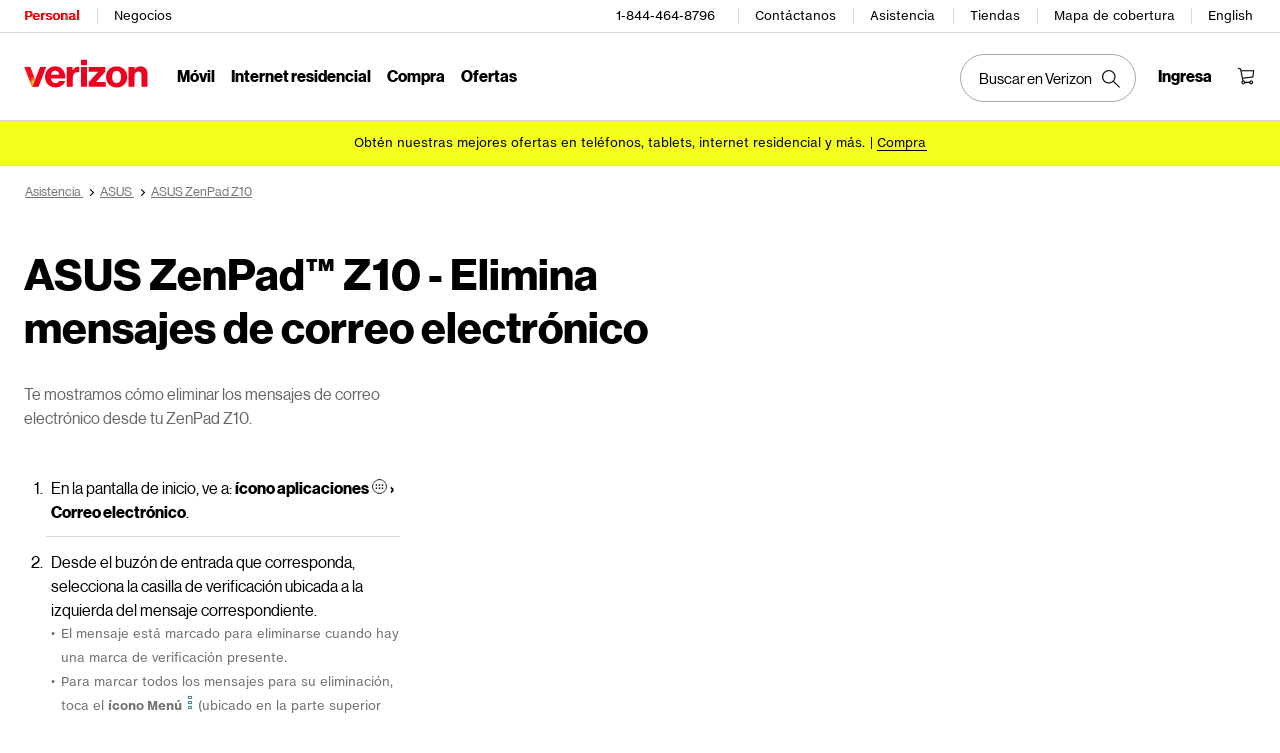

--- FILE ---
content_type: application/javascript; charset=utf-8
request_url: https://espanol.verizon.com/M8Yb9QJtqLKM4Ib1w5OYNaboFLM/Qhr3bXXa5kG3/SBsWbRYqUQ/NgJnUSF/DO1AE?v=27a4cca1-aa34-4bcb-97ca-63aa32fa1737
body_size: 163727
content:
(function KCGWGOqhbM(){F5();Npb();t9b();var SJ=function(fd,mT){return fd/mT;};var bY=function(){return vY.apply(this,[nJ,arguments]);};function R6b(){this["ABb"]=(this["Qsb"]&0xffff)*5+(((this["Qsb"]>>>16)*5&0xffff)<<16)&0xffffffff;this.pqb=Lnb;}var Jx=function(Lc,bR){return Lc<=bR;};var Rk=function(){return [];};var lc=function(Kd,CJ){return Kd>>>CJ;};var Td=function(){return ["W&FP\'0HBHV\'A","E\x07\x40M","p&\v{","xZCV%","K,BU :N","\n]W5<EWFu\x409W","rtz\n","lFDK(FV3^M\bUP&\\","xn[\v","7Y\t\n","\\2-BN\nU\\","c","(6X","TT$K","","56^\x40LV\x3fW","\fzb*`V>pljb\x3f{}UK(dj\'^\bex\x00nm=Bx\v_]-=nmBsCjb-Bx\vjw28|m\x07U^\r|xh\fiP\nGp\x00mLU`{sx*\bu`~\x00oq\bGU^\r|xju`*\x00A1\x00tY`typx\x00Bbhr}U}(\x00j*g^\bqksb*{WjklY`typx\x00sb*wC+uU+Iz*[h\fsx4is/VvC(\x00j*P[x\x00jb\x00p\bEx\x07u[p\v\x00x\fiib*ca\bsU;=|iEqB[,<b&{\bssjjDr\r[x#B`hx}UO(iz*`Ro6myYw\t\x00vsf)`x\vjx\x005QG<kC-zs1;FFY`typx\x00sb*hN,y}(YC}s}q>\x00e\f`zvoju{av]3\x00jY:dx\by\ry6{`\f^\n\r&|b*k|\x07dZ\x00sm\x07E|\x07\x00M&eb*`{d|\x00jkksz*h]G3oUjc-;EwFh\bsx\x00gb\rx\bsu5Lb(s}jx\x00Ey3s}-\x40`\x00#zf*`}3[x\x00jb\x00p\bEx\x07:u[p\n(\x00x\fijb*gk\bsx7Sz*`Ro6myYw\t\x00jsf)`x\v`x\x00i9xx\bYhp\\b-{\vhs\nb&{\bszjb*``-jx\x00AsU[tji.oo*s{=GG.oR=U}zb*Nv\x00s&hq/wa\bso;sq/{usCjb>wUjiwoys&jbn\bss}\x40*cn-^]W\few\bcx\x00\tdj*g^\bqksb*wCjk=Yz*[h\bsxjb*kxUx\vou3`x\\c\voy\'xx3c|\x00mf*`x&hq/wa\bso/sq/{usCjb\"dx\bsxm\x40*c~KZ(|b*k|\x07dZ\x00|G\x07E|\x07YM&eb:`x&}p\x00Lb(s}jx\x00Qy3s}~`\x00#zb*`l}m7mjb*jufUx\x00N\x40`x\bs{\x00j\f*","1<YNRJ ]W","4~];[O$+tF\x40U<SM$",")YL\bDJ:fP\"2XbEk,X\\\"-BLR","^","X9B\\/=hKM]","15JZSP.ZM","dA^Inm","\x40V9 ","mI)8EWLX:","CLX1N(=_KQI9p","&<_kFQ\f\\M36[Z=\x40U<WJ",";WO$+XF","D[<U","\rpm","",",XWL|;\x40V3MWS<\\Z50DM(\x40U%","tPM\\\'[L,NU\nML(F\\","xn\\\f","Z.7_JT\\","v*2(57GPy PgS\x3fUWqOnkI29{TaO","T$=BB8DJ:[V/","\vSP,\\M -BL9]K5+JJ\b","","+YL","VP2)GBoX$W",".\x40V4)nM","j\fs","t|DU,\\P44tVVK(BI$=","fE\\#=YJDKGW\">NA","4BM","/NQ","DU/","cx\x00HH)th\bsx\biiP\b}p(mLb<`xyo6myYw\t\x00vsf)`x\vjx\x005QG<kC-zs1;FFY`typx\x00sb*hN,y}(Y\x40`x\bw\t7Bg[\bs\x00\v-iz*`l9jx\x00Ey3s}-\x40`\x00#zf*`rU\r&\f\f`n\bs\n\\b-B\vhr8b&x\bs\x07\fzb*`j~V&by,S-e\b-;Eq3`x]c\x40W\fiS.cx\x00jb\'`_}sx\x00e\f`{^Z\x00|G\x07E|\x07\x00M&eb:`x&}p\x00Lb)rU*s{GG.o\v=U}jb)th\bsx\f|b*grEx\x07u[p\v\x00x\fiib*ck\bsxyz*`l9jx\x00Ey3s}~`\x00#zf*`p\fsx\x00jY\x07Bx\v\\o4luhAsx)sb*wWjkgz*[h\fsx\nBb)xx\bgIju{avc\r\x00jY:`x\bgo\x07\rLe3`x[\x07ij\f\f`x\bPRje wN\btcsrX\x40\v\b\tj`\f^\bex\x00`u`*\x00oq\bBY`tysx\x00yb*`{.p`\x00~S3`x\\c\voy\'xx3c|\x00mf*`xK&ip\x07Bx\ve]-=nm\x00U^\r|xjD:`x\bs1\\b.{aKp9\x00jb>Qa\bso/sq/{usCjb eP\bp`\x00~S3`xHc\voy\'xx3cx\x00~u$uO}sx\x00b\f\f`x\bf}jjb*ccs\x00d","y\x00","","^X2","atq`","QL3+NMrZ;[I5","V\\+UUs","\b\x40M*Zu.:","MP\'Wn(=_K","B_ aM30ED","(^L\x40","e1{","XZBp=WK -DQ","R/<N","\nZK.4BV","p&\rz","R\\=fP,<DV","8IX;W]6YHS",",JM","j\nx","cL=FV/\nCBNN","DM<\x40W","J\"+DO\x07y","CBgV*GJ","W*",".BMNN","n[","j\fn","50FF8TT",">ot\bartu.o}`fid\'","~$7NQ\nUV;","P:sK38R","J=\x40V*<","-WM 0G","O\x40],\\]","X\x3f","ljp d}`|nq.sfw{","2:YL\x07M\\\'V","7O","*CJ\rUr,K","jWX%[]a8_WLI=M.yXSDX-W.7JDK(PU$yBMUX\'Q\\oSbMKNK-WKa-D\tD F\\38IO\r\']Wl8YQ\nX&PS$:_PKLL:F)8]FK\x40a\x40,;DOEHM,\x40X56Y~C\b$WM)6O\r","SV=]Z.5","%","D_,\x40","70OF","m!\x40\\$cJ\fIU UQ5","ie7","Q(Av67{QQ\\;F\x40","Czgodkp","] AI-8R","\x40I9d\\3*BL","j\rq","p&\r}","[Z36XL\rUu\t\rs","|4r|\x07fkt","(qka{30OD","GJJ","J$+]J\bDn&\x40R$+","j\f`","n(7OL","~f(EX(-","\btj","lf\x3f","p&\n{",">NW(FJ","ljb\t{cx\x00bb)P[xB\f`n\bsr\\b-{\vhsb&{\bs{jOEnH]\t[AD\v\b\tji3`x\x00E\\\nBb\x3f[\bsxi]geS3x\x00`aW)xx\bj]ju{av]3\x00jY:dx\by&mLvS^\bex\x00u`*\x00oq\bBY`tysx\x00mv:`x\bai%Lb,u\vCc_dx\bsx\x00\\k\x40`x\bpL\x00jb3Ea\bso/sq/EKsCjb eP\bp`\x00sG3`xHc\voGxx3cx\x00}f*`x\rS&iGZBx\ve]-=nm\x00U^\r|xjv:`x\bc\rjeXwN\btcsrYr\v\b\tj`)`x\bsx\fsb*{\b+_k-Bn<`xo6myYw\t\x00jsf)`x\nU\r&|b*g\nEx\x07:u[p\v\x00x\fijb*gg\r\\b(soVxmjb*f\fUx=\x40*cn-^]W\few\bcx\x006dj*g^\bp]p:ja3oU-wws-Lg%`x\bpljb3tn\bsr\\b-{\vhs\nb&{\bs{jb)QAsx=sb*wWjkgz*[h\fsx\bjb*`{^Z\x00luBPex\x00u`\x00oq\bpY`typx\x00L\f`n\bsr\\b-B\vhs\nb&x\bs\x07\r\x40\x40`x\bpO\'mjb*dUfUx\x00jt<`\fsx\x00\t|b=dx\bss;Nj ^\r[zjje\f`{-Z\x00FG\x07E|\x07\\Zv\x00jY:dx\btZ\x00sm\x40n\x07^M&eb:`z}U|ymBY`v\x00F\r&|b*g\nEx\x07u[p\v\x00x\fiib*ca\bsU;=|iEqB[,<b&{\bssjjDr\r[x#\x00b*v}Z`\x00sG3`x\\c\voGxx3c|\x00`eC0Uje\f`{-Z\x00sm\x07E|\x07\x00M&eb*`{d|\x00jn\x40o*s{\t\\z<P\bp`\x00lqx\nFclu`ws-\x00sq\x07sn1^[^G\'xx3c|\x00}\x40*ca\x07\\!GW\fiS.cx\x00jk\n`\\\x00t&iGZBx\ve]-=nmYU^\r|xjs$hxUx=\x40*ca\x07^]W\few\bsx\fzb*`Oex\x00u`\x00oq\bpY`typx\x00yb*`}``\x00sG3`x\\c\voy\'xx3c|\x00bf*`x\bq\n-:jawLuo,Sz*`a-jx\x00Ey3s}~`\x00#zf*`r\r[x\x00jb3Ea\bso;sq/{usCjb>wUji8nys\r&\f|b*g\nEx\x07u[p\n(\x00x\fiib*`}UxjeXwN\btZsrX\x40\v\b\t\x00je9`x\bvS\x00jb3Ea\bso/sq/{usCjb-dx\bsvnLb)E\b*s{=GG.oR=U}zb*Fh\bsx\x00u`|js8Sz*`a-jx\x00Ey3s}~`\x00#zf*`r\r[x\x00jb3Ea\bso;sq/{usCjb>wvD\r\x00js=^\bsxq\x00b*`{xx`\x00\fzb*cTyplja9{}UK(dj\'^\bex\x00u`~\x00oq\bGU^\r|xju`*\x00A1\x00tY`typx\x00Bbhr}U}(\x00j*g^\bp]p:jaEU-ww/:z*[h\fsx\x07:ja3oJ(ew--Lg%`h\bq\r&B`hx}UO(iz*`a-jx\x00Ey3s}vsf)`x\vjx\x00QA,MSP`\x00#zf*`L\x00pi.s/[P\x00p\x00mB{`{sx=sb*wWjk\x00z*[h\fsx\x07:j`3o\b\\wq:FO{sCjb\x07Bx\bX{u6dj)qv\x00x\r&B`\x40hxUx=\x40*cn-^]AW\few\bcx\x00\\b!B\n[Zr\vRB<W=U}zb(wN\bqt\t0L\fd}_jj\"qQsx=sb*wWjk=Yz*[h\fsx\nmL;b^}UtymLb<`xo6m\x40Yw\tXsf*`xtljam]Ux=O{~po6fzYYUjs8|\x07C\nM&AD:`x\bsi8M*`xF&iGZBx\ve]-=nmYU^\r|xjs$hxUx=\x40*ca\x07^]W\few\bsx\fzb*c`\"ex\x00u`\x00oq\bpY`typx\x00yb*`\x3f``\x00sG3`x\\c\voy\'xx3c|\x00bf*`x\btZ-:jawLuo,Sz*`a-jx\x00Ey3s}~`\x00#zf*`r\r[x\x00jb3Ea\bso;sq/{usCjb>wUji%sUys&jbn\bsr\\b-{\vhr8b&{\bsxymLb<`xo6m\x40Yw\tXsf*`x`x\x00li)xx\bj]ju{avc\r\x00jY:dx\bt|\x00jy<g^\bp]p:ja<EU-ww*-Lg%`h\bs^jb*xwExsihAsx=sb*wWjkgz*[h\fsx\nBb)xx\bj]ju{avc\r\x00jY:`x\bgo\r]*`xA&jau\bsxnaz*th\bs{0*|b*g\nEx\x07u[p\n(\x00x\fiib*ca\bsQq;m[BT%Gcv\x00jY:dx\bt|\x00jA3ksx=sb*wWjk=Yz*[h\fsxib*`x\v]tjeXwN\btcsrX\x40\v\b\tjb<`x}`-:jaXoI\x00\f);clY`o*s{enB\t=U%mf*`x,]x\x00jb\x00PEx\t:OCTAZv\x00iu`\tptY`v\x00s&hwka\bs];8|Gxn1HM&sb*wmfh6gz*^\vjx\x00\f`n\bss\x00G\x40*c\n\x07BcslCA#n\v\bdZ\x00}m%lC\fEM&Bb-Bx\bjC(m\x40*`*s{,]AoQ-~`\x00#zf*`U*s{,]AoQ-~`\x00#zf*`U*s{,]AoQ-~`\x00#zf*`ksx*`Du`s\x00c1\fq\x40n|\\M&Ob.wk\bsx\t*Sz*`Rp]^jb*C\ffs|","/SU2<","L\rGJ,Fn(=_K","2[.=RQ","j\fm","K$4DUhM,_","BW,Eq 7OOSuQV,)^WE\x07iiX2yJSM\x40","rt{","rt{\n","-N[cX:WU(7N","rtq","\vSZ*>YLO]",".WM\x07)bMDA","\rHW,","NJ FP.7UX=[Zz-YBR_&\x40T{yELDd_Jl-YBR_&\x40T{yELD+SZ*>YLO]dQV-6YKt\x07AS],\x4038OJRi#6SIX-]N{yELD$[Wl.BGIi\tq)S","GB\tDU","rtp","M&FX-xk\x40I[C$","HLBX=","b/8_JD*]]$","\fzb*`\\pljb\"J{}X[(djX^\bex\x00z\x07Bx\ve]-=nmU^\r|xju`s*o(:q\x40n|\\M&eb:`zExcJ\f^\f\n&jb\tmP\ffC(M`\f^y\n&{q`n\bss\x00G\x40*cn-^]W\few\bcx\x00+]g`S3[x\x00jb\x07oPEx\x07:u[p\n(\x00x\fijb*gcx\x00~sg^\bu]s5^y,\nEx\f\x00[\x07xagXhGAXw\t=Uq+>zb*`x\b~x\'mjb*qnUx\fi3`x\\c\voGxx3c|\x00{g`{sx-Bu`*\x00oq\bBY`tysx\x00yb*`xpJ`\x00GmwN\btcsrYr\v\b\tja9`x\bpu\x00jb\x07oPEx\x07u[p\v\x00x\fiib*b{\bsx\x00e3`x[,\vGyln\bss\x00G\x40*cn-^]\x40W\few\bcx\x006dj*g^\bqlssb*wCjkgz*[h\bsxmw\fga\bss8;m*^\bsxx\x00|b*km^Z\x00|G\x07E|\x07\x00M&eb:`xq}p\x00Lb(t\vjx\x00Qy3s}-\x40`\x00#zb*`o\fsx\x00re\f`z\x00sju{avc\r\x00jY:dx\bt|\x00jk&g^\bqlssb*wWjkgz*[h\fsx\bjb*`{.tZ\x00luBPex\x00z\x07Bx\ve]-=nm\x00U^\r|xjL$hxUx\fi3`xHc\voy\'xx3cx\x00~u$uO}sx\x00A\f\f`x\bgajjb*ccs\x00d","WW4\rN[","[L","F","*uXD","kFQ%[^)-",",DX-,JW","/\x40X,<X","[FGV;_X/:N","z 7]Bu\\1F","dE\rRZ;W\\/JM\x40J","IB\bJ^;]L/=hL\x07NK","^$-nOL\\\'F{8O","(TM$+gL\b","%]Z 5xFWP*W","j\v\vq","\fDM\nD","JSHV\'f\\9-",":WM\b-NN","l\t\x00!e","j*\x40V-5IB"];};var Yr=function Z3(Gt,Mt){'use strict';var Ud=Z3;switch(Gt){case s5:{return this;}break;case WI:{var vR=Mt[l8];var KR=Mt[gK];var CH=Mt[jA];return vR[KR]=CH;}break;case Y5:{return this;}break;case YI:{var pY=Mt[l8];TT.push(LN);var xc=A8[lG(typeof d3()[mR(AY)],kH([],[][[]]))?d3()[mR(RQ)].call(null,rX,Hj,QV):d3()[mR(j3)](s3,B3,LQ)](pY);var sV=[];for(var lk in xc)sV[N7()[Uk(AX)](dV,QR,KT)](lk);sV[k3()[Yx(gG)](gQ(gH),Wj,cx,TV)]();var dd;return dd=function Xj(){TT.push(Zk);for(;sV[N7()[Uk(Od)](mk,CG,OY)];){var b3=sV[lG(typeof k3()[Yx(lV)],kH('',[][[]]))?k3()[Yx(hV)].call(null,Cc,Nt,gQ({}),Hx):k3()[Yx(FQ)](mH,p7,cV,k7)]();if(FR(b3,xc)){var Ix;return Xj[wX()[LV(OY)](ck,xr,cV,cT,QG)]=b3,Xj[N7()[Uk(wR)](OX,Gc,Y3)]=gQ(gH),TT.pop(),Ix=Xj,Ix;}}Xj[bc(typeof N7()[Uk(m7)],kH('',[][[]]))?N7()[Uk(wR)].apply(null,[OX,Gc,M3]):N7()[Uk(gH)](pj,G7,gQ(gH))]=gQ(Od);var zr;return TT.pop(),zr=Xj,zr;},TT.pop(),dd;}break;case YZ:{return this;}break;case v8:{TT.push(RX);var Sr;return Sr=d3()[mR(Dr)](rr,rV,ld),TT.pop(),Sr;}break;case mF:{var qH=Mt[l8];var CV=Mt[gK];var gY=Mt[jA];TT.push(jT);qH[CV]=gY[wX()[LV(OY)].call(null,L3,rX,dk,cT,QG)];TT.pop();}break;case QI:{var gc=Mt[l8];return typeof gc;}break;case q5:{var Br=Mt[l8];TT.push(g7);var Mc;return Mc=pk(XZ,[lG(typeof k3()[Yx(rX)],kH([],[][[]]))?k3()[Yx(hV)].apply(null,[AX,Cx,rX,kj]):k3()[Yx(Mj)].call(null,Jr,dx,qX,Fj),Br]),TT.pop(),Mc;}break;case v4:{var v7=Mt[l8];return typeof v7;}break;case t5:{return this;}break;case xU:{return this;}break;case ZK:{var PQ=Mt[l8];var Dj;TT.push(gj);return Dj=PQ&&NR(d3()[mR(nc)](XV,DX,z3),typeof A8[k3()[Yx(Qt)](PN,RQ,gQ([]),Jr)])&&lG(PQ[UR()[wx(OY)].call(null,Oj,Jd)],A8[k3()[Yx(Qt)](Mj,RQ,NV,Jr)])&&bc(PQ,A8[k3()[Yx(Qt)](Mj,RQ,FQ,Jr)][lG(typeof d3()[mR(cV)],kH('',[][[]]))?d3()[mR(RQ)](xX,Qc,j7):d3()[mR(Od)](w3,DT(RY),gQ({}))])?bc(typeof N7()[Uk(lV)],kH('',[][[]]))?N7()[Uk(PN)](A3,z3,Wj):N7()[Uk(gH)].apply(null,[BY,WX,E7]):typeof PQ,TT.pop(),Dj;}break;case jA:{TT.push(EH);this[N7()[Uk(wR)].apply(null,[YG,Gc,gQ(gQ([]))])]=gQ(Od);var YQ=this[N7()[Uk(w3)](zQ,nc,Ht)][xT[RQ]][cH()[Mr(PT)](gT,CY)];if(lG(N7()[Uk(xk)].apply(null,[Xd,E7,O3]),YQ[N7()[Uk(rX)].apply(null,[gr,xx,gQ(Od)])]))throw YQ[lG(typeof sG()[rH(R3)],kH(UR()[wx(CG)](N5,ON),[][[]]))?sG()[rH(zx)](Ir,OG,xj,MQ,YR):sG()[rH(hV)].apply(null,[q3,RQ,dR,B7,GV])];var pt;return pt=this[UR()[wx(s3)].call(null,Xd,mV)],TT.pop(),pt;}break;case SI:{var sR=Mt[l8];var KQ=Mt[gK];var Rd=Mt[jA];TT.push(d7);try{var XH=TT.length;var VG=gQ({});var Wc;return Wc=pk(XZ,[N7()[Uk(rX)].call(null,QY,xx,RQ),bc(typeof d3()[mR(r7)],'undefined')?d3()[mR(s3)](kV,Ut,fT):d3()[mR(RQ)](hj,Nr,CG),bc(typeof sG()[rH(OY)],'undefined')?sG()[rH(hV)](q3,RQ,gQ(gQ([])),Dr,Ck):sG()[rH(zx)].call(null,pd,pH,gQ(gQ(Od)),BN,KN),sR.call(KQ,Rd)]),TT.pop(),Wc;}catch(VY){TT.splice(hR(XH,gH),Infinity,d7);var XY;return XY=pk(XZ,[lG(typeof N7()[Uk(nH)],kH([],[][[]]))?N7()[Uk(gH)].call(null,Ad,Gr,OY):N7()[Uk(rX)].call(null,QY,xx,Gc),N7()[Uk(xk)](gN,E7,Jd),sG()[rH(hV)](q3,RQ,nH,Tj,Ck),VY]),TT.pop(),XY;}TT.pop();}break;case EJ:{var vk=Mt[l8];var Nx;TT.push(XN);return Nx=pk(XZ,[bc(typeof k3()[Yx(Rj)],kH([],[][[]]))?k3()[Yx(Mj)].apply(null,[dV,dx,gQ(gQ({})),FX]):k3()[Yx(hV)].call(null,BN,O7,Tj,kN),vk]),TT.pop(),Nx;}break;case D8:{var AG=Mt[l8];var jt=Mt[gK];var IQ=Mt[jA];TT.push(j7);try{var t3=TT.length;var mc=gQ([]);var Jj;return Jj=pk(XZ,[N7()[Uk(rX)](PR,xx,gQ(Od)),d3()[mR(s3)].call(null,kV,DT(mQ),tj),sG()[rH(hV)].apply(null,[q3,RQ,gQ(Od),IY,DT(KV)]),AG.call(jt,IQ)]),TT.pop(),Jj;}catch(Vr){TT.splice(hR(t3,gH),Infinity,j7);var lN;return lN=pk(XZ,[N7()[Uk(rX)](PR,xx,gQ(gQ([]))),N7()[Uk(xk)](vt,E7,fT),sG()[rH(hV)].call(null,q3,RQ,gQ(gQ(gH)),wR,DT(KV)),Vr]),TT.pop(),lN;}TT.pop();}break;case k8:{var zd=Mt[l8];var Qk=Mt[gK];var cY=Mt[jA];TT.push(Ek);zd[Qk]=cY[wX()[LV(OY)](KN,fT,gQ(gQ(Od)),cT,QG)];TT.pop();}break;case Ol:{var Bk=Mt[l8];var CT=Mt[gK];var Ax=Mt[jA];return Bk[CT]=Ax;}break;case fA:{return this;}break;case XO:{TT.push(mx);this[lG(typeof N7()[Uk(cx)],kH([],[][[]]))?N7()[Uk(gH)](jd,KG,LQ):N7()[Uk(wR)](Vt,Gc,Cj)]=gQ(Od);var sY=this[N7()[Uk(w3)].call(null,Ec,nc,Jd)][Od][bc(typeof cH()[Mr(At)],'undefined')?cH()[Mr(PT)](Ej,CY):cH()[Mr(FY)].call(null,DX,OY)];if(lG(N7()[Uk(xk)](Fc,E7,MQ),sY[N7()[Uk(rX)].call(null,xd,xx,gQ({}))]))throw sY[lG(typeof sG()[rH(Yt)],kH(UR()[wx(CG)].apply(null,[cG,ON]),[][[]]))?sG()[rH(zx)].call(null,wG,fQ,GT,NV,dr):sG()[rH(hV)](q3,RQ,ld,MQ,jH)];var QN;return QN=this[UR()[wx(s3)](Fc,mV)],TT.pop(),QN;}break;case M4:{TT.push(Nc);var Qx;return Qx=lG(typeof d3()[mR(At)],kH([],[][[]]))?d3()[mR(RQ)].call(null,Jc,JT,IY):d3()[mR(Dr)](rr,IT,gG),TT.pop(),Qx;}break;case nb:{var XX=Mt[l8];TT.push(Hk);var EG=A8[d3()[mR(j3)](s3,s7,tj)](XX);var CQ=[];for(var SR in EG)CQ[lG(typeof N7()[Uk(FH)],kH('',[][[]]))?N7()[Uk(gH)](wc,Zx,gQ([])):N7()[Uk(AX)](BH,QR,Oj)](SR);CQ[k3()[Yx(gG)].call(null,O3,Wj,gQ(gQ([])),jQ)]();var wr;return wr=function gx(){TT.push(Ed);for(;CQ[N7()[Uk(Od)](Uc,CG,Jr)];){var Sc=CQ[k3()[Yx(FQ)](gQ(Od),p7,Jd,DT(G7))]();if(FR(Sc,EG)){var WG;return gx[wX()[LV(OY)].apply(null,[DT(qk),vG,gQ(gQ(gH)),cT,QG])]=Sc,gx[N7()[Uk(wR)].call(null,JR,Gc,lV)]=gQ(gH),TT.pop(),WG=gx,WG;}}gx[N7()[Uk(wR)](JR,Gc,Dr)]=gQ(Od);var BR;return TT.pop(),BR=gx,BR;},TT.pop(),wr;}break;}};var QH=function(dt,L7){return dt*L7;};var pT=function(){return W7.apply(this,[ZK,arguments]);};var Oc=function(LR,LH){return LR%LH;};var EX=function(Pc){return +Pc;};function Lnb(){this["Qsb"]=(this["ABb"]&0xffff)+0x6b64+(((this["ABb"]>>>16)+0xe654&0xffff)<<16);this.pqb=bWb;}var kT=function(){return vY.apply(this,[PZ,arguments]);};var JQ=function(UQ){return void UQ;};var lG=function(Fx,v3){return Fx===v3;};var gR=function(){HQ=["\x61\x70\x70\x6c\x79","\x66\x72\x6f\x6d\x43\x68\x61\x72\x43\x6f\x64\x65","\x53\x74\x72\x69\x6e\x67","\x63\x68\x61\x72\x43\x6f\x64\x65\x41\x74"];};var vr=function(){return vY.apply(this,[Z4,arguments]);};var gJ=function nr(BX,tk){var xV=nr;for(BX;BX!=Kb;BX){switch(BX){case gM:{BX+=Dw;dT=QG*FY+ZH*CG-gH;WH=OY+ZH*QG+AX-zx;DG=R3*zx+hV*OY*CG;V7=QG*FY*zx+QV+OY;}break;case m8:{BX=LA;if(wj(QQ,Od)){do{var Fk=Oc(kH(hR(kH(QQ,LY),TT[hR(TT.length,gH)]),Th()),fN.length);var xN=OQ(Vk,QQ);var YN=OQ(fN,Fk);qG+=nr(d8,[OH(tX(qx(xN),qx(YN)),tX(xN,YN))]);QQ--;}while(wj(QQ,Od));}}break;case sh:{return vY(zF,[WQ]);}break;case kI:{if(wj(sQ,Od)){do{var wV=Oc(kH(hR(kH(sQ,Dd),TT[hR(TT.length,gH)]),Th()),Yc.length);var F3=OQ(pr,sQ);var Tk=OQ(Yc,wV);WQ+=nr(d8,[tX(OH(qx(F3),Tk),OH(qx(Tk),F3))]);sQ--;}while(wj(sQ,Od));}BX-=cK;}break;case hw:{BX=Uh;qY=FY-AX+QV*ZH;mr=R3-QV+QG*ZH-RQ;md=gH-CG+hV*AX*FY;IN=RQ*R3*gH*QG-CG;WY=zx+FY*QV*gH*AX;}break;case nA:{GG=CG-QV+ZH*RQ*gH;BX=R4;IX=CG*zx+QG*gH*ZH;BQ=gH+OY*AX+hV*R3;Yd=zx*FY*CG+QG+gH;JN=gH-hV+ZH*OY*QG;JH=zx*ZH-QV+FY+RQ;jY=hV*QV-AX+zx*ZH;sj=R3+zx*FY*RQ+AX;}break;case Ml:{dX=R3*RQ*hV+QV+zx;Tr=CG+QV*ZH-AX*OY;FV=R3*FY+ZH+AX+gH;pj=gH*R3*CG*OY+FY;T7=RQ-zx+QG*ZH+AX;CN=ZH*OY+R3*QV+AX;BX+=U4;Vj=CG*gH*ZH+QV-zx;}break;case PF:{JX=ZH*QV-RQ+zx*QG;BX-=PK;HR=ZH*FY-hV-RQ*CG;cQ=OY*FY+R3+ZH*zx;O7=CG-gH+RQ+zx*ZH;OR=ZH*gH-FY+R3*CG;Dk=zx+ZH*gH*hV-R3;ET=R3+QG+zx*AX*FY;}break;case Hl:{BX+=wh;if(wj(rc,Od)){do{var zT=Oc(kH(hR(kH(rc,sr),TT[hR(TT.length,gH)]),Th()),BG.length);var bQ=OQ(Vx,rc);var rN=OQ(BG,zT);S7+=nr(d8,[OH(tX(qx(bQ),qx(rN)),tX(bQ,rN))]);rc--;}while(wj(rc,Od));}}break;case zw:{P7=gH-OY+AX*FY*hV;hG=R3+OY*ZH+QV-CG;tG=ZH*RQ-zx-QV-gH;rR=R3+QG+ZH*zx-CG;Ar=RQ*ZH+FY-CG-R3;BX+=wF;It=gH-AX+CG+QG*R3;}break;case AU:{wd=CG+RQ*ZH+AX+QV;EQ=QV*ZH+zx+RQ-R3;BX=FU;X7=R3-FY+zx*ZH-OY;NH=zx-FY+CG*AX*QV;bx=ZH+AX+zx;W3=R3+ZH*QV+RQ;}break;case H:{J3=ZH*QG+QV+R3-OY;A7=RQ*AX+CG+OY*ZH;Ik=AX*R3+zx+CG-RQ;BX-=Gh;Gr=zx+QV*R3*gH+ZH;}break;case PO:{Qj=RQ+OY*AX*QG*CG;kd=QG+QV*hV+zx*R3;ht=ZH*CG-FY-gH;zV=FY*ZH+hV-R3-zx;bk=QG*R3*RQ-OY-zx;DR=zx-QV-QG+CG*R3;BX+=ll;}break;case vM:{BX=Bb;Mx=ZH*RQ+OY*R3*FY;R7=OY*R3*hV-QV;Wk=QG*hV+FY+ZH+CG;Z7=zx+OY*RQ*ZH+hV;}break;case qF:{BX=rh;bH=OY*AX*R3-FY*gH;vc=ZH*hV+zx*FY+AX;Hr=hV*QG*QV*AX+gH;Wr=gH*R3*hV-QG+AX;KH=FY*ZH+AX-OY*QG;hx=FY*R3+QV*RQ+zx;}break;case NF:{V3=R3*zx+QV*ZH-FY;T3=CG*AX*OY*QG-RQ;kc=OY+ZH+hV-AX;xR=zx-OY+AX*QG*FY;Fr=FY*R3*OY+hV;BX=kF;ZG=CG+QG*QV*gH*FY;pV=hV*AX+R3*zx-QV;}break;case A5:{BX-=J4;return vY(ZK,[S7]);}break;case Lv:{rX=R3-OY-CG+hV*QV;NX=CG+QG+OY+R3-QV;mH=RQ-R3+FY*hV+QG;BX+=qJ;Jr=AX*OY+hV-QG;dV=CG*RQ+OY-QV;Wj=CG*RQ*gH+zx-QG;}break;case Cb:{Wx=hV*gH+ZH;BX=x8;dY=QG-CG+AX*ZH;Lk=R3+ZH*CG+hV+AX;lQ=QV+ZH*RQ-AX*zx;}break;case O:{jr=RQ*gH*ZH+CG*QG;Ld=R3*zx*OY+hV;zc=R3+QV*ZH+zx+RQ;BX=PF;jx=CG*R3+ZH*RQ+hV;LG=R3+QG+zx*ZH;z7=ZH*zx+FY*hV;}break;case tw:{lj=QV+hV+CG*FY;M3=zx+AX+FY*CG*gH;dk=RQ*FY*OY+AX*QG;ON=AX+QV*R3-QG*RQ;HH=FY+zx+OY*CG*hV;BX-=I;m7=OY*QG-RQ+ZH+R3;}break;case gv:{pQ=gH-OY+QV*ZH-FY;sx=zx+ZH*CG+OY*QG;hX=R3*OY*FY-zx+QG;Cx=ZH*RQ-QV-QG+R3;f3=ZH*CG-OY-RQ*zx;BX+=zF;Hc=CG*RQ+ZH*AX+hV;}break;case vI:{BX-=c8;HV=R3*OY+ZH*CG-hV;AR=ZH*CG+zx-R3+RQ;EV=QG*zx*FY-RQ;tr=AX*ZH+gH+hV;Er=zx+ZH*hV+QG*R3;BV=QG*ZH+hV+zx-gH;t7=CG*ZH-OY-QG*QV;}break;case Hb:{BX+=EM;vd=AX*ZH+OY+RQ*FY;Uj=AX+ZH+QG*zx+R3;tH=QG*OY*zx*hV-ZH;Dc=ZH*hV+QV-R3+zx;UG=ZH*QG-zx*RQ-R3;nd=QG*AX*gH*hV+QV;WX=R3+CG*hV*AX;Vc=QV+ZH*zx+FY*QG;}break;case SF:{while(wj(lX,Od)){UH+=tY[lX];lX--;}return UH;}break;case LO:{Bj=AX*QG+OY*R3*zx;BX+=JA;Qd=FY+ZH*hV-RQ*CG;qV=hV*QG-gH+ZH*CG;td=CG*AX*QG*OY-zx;}break;case PZ:{FT=QV*ZH-RQ-QG;GV=FY+QG-zx+ZH*QV;BX=kZ;Xx=QG*CG*hV-zx+QV;tV=R3*CG-QG-FY+OY;MR=RQ+OY+FY*R3-ZH;}break;case VI:{Zr=OY+AX*zx*FY+ZH;lH=ZH*QV*OY-CG+R3;BX+=jv;KX=CG*AX+RQ*QV*zx;HY=ZH*AX+QV+CG+R3;FN=zx*ZH+FY-hV+QV;lt=AX*R3-QV*FY;Wd=CG*QV*FY*RQ-gH;}break;case NU:{TX=FY*AX+zx+ZH+OY;SY=RQ-R3+CG*ZH-gH;jT=CG*QG*OY*hV+FY;BX=FM;lr=gH-OY+zx*CG*AX;vT=R3*QV*QG-CG;g3=OY+RQ*hV+ZH*zx;}break;case X5:{vQ=CG*ZH+QV-R3+OY;hN=hV+AX*RQ*R3+ZH;m3=R3*hV-gH+FY-RQ;BX-=l5;zN=ZH*QG+RQ+QV+AX;E3=R3+QV*FY*CG*RQ;fr=CG+zx*RQ*FY;}break;case R5:{KV=R3*AX+OY+RQ-FY;WT=ZH*QG+hV*CG*RQ;RH=gH+QV+FY*hV*OY;N3=QG*QV*RQ*hV+AX;MV=zx*OY*FY+QG*hV;rk=R3+ZH+zx*CG-OY;BX+=JZ;}break;case wF:{X3=CG+R3+ZH*AX-gH;qQ=CG+FY*RQ*QG*AX;BX=wO;L3=QG*CG*FY-gH-ZH;Cr=QV+AX*FY*zx+CG;}break;case qJ:{var nj=tk[l8];BX=Hl;var sr=tk[gK];var XT=tk[jA];var BG=jR[IY];var S7=kH([],[]);var Vx=jR[nj];var rc=hR(Vx.length,gH);}break;case kZ:{fR=R3*gH*OY*hV-QG;Zj=AX+R3*gH*hV*OY;IV=QG+ZH*AX+QV+zx;gX=QV*CG+R3*AX*RQ;TQ=QV+QG*RQ*CG*hV;RG=FY+QV+ZH*AX-R3;BX+=R5;}break;case Uh:{qr=ZH*QG+hV+R3-CG;Ox=CG*QV+zx*hV*QG;Gd=zx*R3+gH-hV;Q7=FY*R3+ZH+CG*OY;BX+=LO;Zd=gH+ZH*zx+QG-FY;}break;case d4:{XN=zx*ZH+QV+RQ+QG;Hd=hV-AX+RQ+R3*FY;sN=ZH*zx+hV-QV*CG;p7=R3+ZH-RQ+AX;DV=ZH*QV-zx+RQ*hV;Tx=R3*CG*RQ*gH-QV;VH=gH+ZH*RQ-QG-OY;BX-=Ab;XG=OY+CG+RQ*R3*QG;}break;case S4:{BX-=fA;return NT;}break;case Iv:{BY=hV*ZH-RQ+QG*FY;G3=hV+R3+OY+ZH*zx;kQ=ZH*CG+zx-hV+R3;SG=QG*FY+gH+hV*ZH;BX=xI;Ot=Rx+G3-kQ+SG;}break;case JA:{hH=gH*AX*QG+hV+zx;Qt=hV*RQ+OY+FY+QG;IR=QG+CG*QV-RQ-OY;BX-=p4;KG=zx*OY+hV*RQ+gH;PN=gH+FY*QG+RQ-hV;}break;case xA:{Ft=zx*ZH+QV*gH*hV;wt=ZH*AX-OY*QG*gH;LT=ZH*OY*QG*gH-R3;Mk=gH+hV*zx+QG*ZH;NG=QV-CG+R3*AX*QG;BX=pw;Rt=CG*AX*FY+QV+gH;}break;case rO:{JG=QV+QG+R3*CG+zx;U7=FY*ZH-R3*QG+QV;RN=CG+OY*zx*QV*hV;xQ=ZH-FY+AX*zx*CG;x7=CG*QG*FY-QV*hV;BX-=vb;ZT=R3+ZH*FY-zx*AX;}break;case HU:{if(wj(tt,Od)){do{NT+=VQ[tt];tt--;}while(wj(tt,Od));}BX=S4;}break;case CM:{lT=CG*QV*OY*FY+hV;zk=AX*ZH-hV-QV+OY;Jk=zx+AX*QV*R3+RQ;BX=jO;s7=hV*ZH+QG*R3+AX;mX=ZH+OY*CG*R3+AX;px=ZH*AX-RQ-QG;}break;case qM:{BX=dl;tN=RQ+zx*ZH-R3-hV;Ur=RQ*ZH-QV+hV*R3;Q3=zx+hV*ZH;nT=ZH*OY-AX+zx*QG;f7=QG+zx*FY*QV-AX;VR=QG*hV*AX*QV+RQ;}break;case kF:{BX+=X8;cG=zx*ZH-AX*CG*gH;Bx=QV*zx*FY+gH-ZH;WV=R3*hV+QG+gH+AX;Yk=gH*hV*RQ*R3;XV=zx+ZH+QV+CG;}break;case Kv:{Ic=R3-QV+zx+FY*AX;BX-=P5;Ht=zx*FY+hV-AX-RQ;nk=QV*gH*R3-CG+zx;jH=QG+FY+OY+ZH-hV;kV=FY*gH+hV+ZH;}break;case AI:{BX=k;Aj=CG+QV*QG*R3-FY;Kc=FY*gH*R3*RQ;Ex=zx*ZH-QV-hV-QG;nG=AX*ZH-OY;AQ=zx*ZH-hV*gH*QV;xG=zx*gH*ZH-RQ+QV;}break;case XK:{Nd=zx+hV+CG*ZH-FY;lR=hV*ZH-gH-CG*FY;Kj=QG*OY*CG*zx-RQ;BX+=QI;TN=ZH*AX+R3+hV-QV;Or=QG*FY*zx+gH;lx=zx+FY*ZH-R3+gH;}break;case Q8:{qR=QG*hV+AX*ZH;p3=QG*FY*AX+ZH;K3=OY*gH-hV+FY*ZH;BX=zF;nx=zx*QV*AX*OY+hV;bd=ZH*hV-QV*FY+gH;Nk=zx+gH+CG*ZH-hV;}break;case LU:{qd=gH+AX*QG*R3-CG;kR=ZH*hV-AX+zx-gH;BX=zw;bT=ZH-CG+R3*AX-zx;JT=CG+RQ*AX+zx*ZH;SQ=ZH*zx-OY-FY*RQ;}break;case fI:{return UX;}break;case LA:{return W7(YI,[qG]);}break;case qw:{mJ=RQ+OY+hV*ZH+FY;dc=hV*ZH-AX+OY*CG;TR=hV*FY*CG+gH-R3;dj=zx*ZH-AX*gH;zQ=ZH*OY*RQ+R3;jG=ZH*OY+hV*R3-FY;YG=hV-zx-OY+AX*ZH;BX-=QM;}break;case jA:{var Dd=tk[l8];BX+=vI;var QT=tk[gK];var Yc=UT[Mj];var WQ=kH([],[]);var pr=UT[QT];var sQ=hR(pr.length,gH);}break;case bl:{MT=FY+ZH*QG-QV*zx;B3=AX*zx*FY+CG;RT=hV*AX+zx+ZH+CG;BX=V5;wG=ZH*zx*gH-R3-RQ;}break;case Eb:{XR=RQ*R3*hV-AX+OY;kX=AX*R3-QG*hV+ZH;BX+=PU;d7=CG*gH*ZH+FY*QG;hk=CG*ZH+QV*QG+gH;nt=R3*AX+gH+FY*OY;dN=hV*RQ*R3-zx+CG;}break;case xw:{P3=hV+CG+ZH*gH*zx;Ux=RQ+AX+OY+ZH*QG;BX-=tb;jk=gH-FY+R3*RQ*zx;Ir=ZH*gH*hV+OY-QG;SX=hV*ZH+zx-gH;}break;case qA:{ZQ=QV+zx+ZH*RQ;Zk=R3*QG*RQ-CG*zx;sd=zx*CG*QG-RQ-gH;MY=gH+RQ*AX*QV*CG;c7=zx-OY*RQ+ZH*QV;mG=OY-QG-hV+QV*ZH;BX=kb;}break;case Tw:{rT=ZH+OY-FY+R3*AX;Kk=QV*ZH-hV*QG-OY;BX=Mv;vV=gH+QV+R3*zx-FY;rr=ZH+QV*OY+CG+RQ;}break;case FM:{gk=zx*R3-OY-AX*CG;Sd=zx*ZH+OY+CG-QG;ZY=ZH*RQ+zx-gH;PG=CG+hV*R3+FY-QV;K7=OY*ZH+hV-CG;BX-=DF;ZN=ZH*OY+RQ-AX-gH;Dx=CG*OY+QG*ZH+zx;}break;case rZ:{E7=hV+zx*AX+QV*OY;mV=QG*AX*OY+CG-hV;Dr=FY-hV+R3+QV*CG;O3=RQ+hV+zx*AX+gH;BX-=gA;s3=OY*AX-R3+CG*FY;BN=CG*AX+R3-zx+QV;qX=R3+QV*FY-zx;}break;case qO:{rG=FY*R3+QG*zx-hV;kt=AX*zx*RQ+hV;sT=QV+ZH*hV+CG*zx;MG=QG*ZH-AX-OY*gH;BX-=nK;}break;case bb:{vX=AX*hV*CG-gH-zx;HT=AX+ZH*QG+R3-CG;BX=R5;Ag=ZH+QV-OY+RQ*zx;QL=QG+QV*FY*AX+CG;Tp=QG+zx*ZH-QV*CG;}break;case K8:{Yz=AX*gH*ZH+RQ*QG;BX=P8;Sp=R3*CG*OY-RQ-gH;xd=ZH*zx-RQ*CG;jC=ZH*gH*zx+AX*RQ;U9=QV+ZH*hV+QG+RQ;I6=R3*OY*CG+FY+QG;ng=R3*QV*AX-FY*hV;DD=hV*ZH+CG+FY*QG;}break;case Y5:{var dn=tk[l8];var z1=kH([],[]);var zn=hR(dn.length,gH);BX=Kb;while(wj(zn,Od)){z1+=dn[zn];zn--;}return z1;}break;case KZ:{BX=Pw;CB=gH-QG+hV*zx*RQ;Mz=FY*R3+QG*zx;Ip=QG+QV*CG*zx+ZH;pp=AX*R3+ZH+zx*FY;Qz=RQ*CG*R3-OY-AX;mW=OY+QV-AX+ZH*CG;}break;case VK:{zS=CG+R3+AX*ZH+RQ;BX=Kb;d1=zx*ZH+QG-RQ;vD=RQ+QG*ZH-R3;}break;case SI:{BX+=Rl;var l1=tk[l8];LC.AZ=nr(Y5,[l1]);while(VL(LC.AZ.length,zv))LC.AZ+=LC.AZ;}break;case mh:{PB=gH+AX*ZH+QV*hV;ND=OY+QG+ZH*hV-CG;Bg=AX*ZH+zx*hV+FY;BX-=hb;Nc=hV+OY+zx*R3-CG;EH=R3*AX+QG*ZH;ZC=R3*RQ*QV-ZH-hV;}break;case QK:{Z1=CG+RQ*ZH+hV+R3;vp=gH-QG+hV*ZH-AX;LN=RQ+zx*FY-hV+ZH;BX=FZ;lz=R3*hV*RQ*gH-CG;P1=gH+OY-RQ+zx*R3;}break;case WF:{Rn=CG+QV*gH*AX*zx;BX+=s8;xS=zx-gH+ZH*QG;KC=ZH*gH*zx-FY*OY;bs=ZH+zx*RQ*QV+gH;Bn=QG-R3+zx*hV*CG;UC=FY*ZH-RQ-zx-QV;Dq=ZH-FY+R3*CG+RQ;}break;case IM:{Zx=ZH+R3*FY-QG+QV;DS=zx-FY+ZH*CG*gH;jq=CG*AX*FY*gH+OY;BX=dK;vt=zx+FY*R3+CG-gH;gS=R3+FY*CG*zx+QV;Us=hV-R3+CG+ZH*QV;G1=ZH+R3*FY-OY*AX;kL=AX*hV+ZH*zx+gH;}break;case VU:{sC=ZH*RQ+QG*CG+R3;BX+=bK;L1=ZH*hV+R3+FY*OY;NL=RQ+FY-gH+ZH*AX;CS=ZH+QV*zx*hV-RQ;SC=QG*gH+ZH*QV+R3;x6=zx*OY*R3-FY;VE=hV*R3+QV*ZH+CG;}break;case X:{hg=AX*RQ+R3*FY+QG;FS=CG*hV*QG+RQ*ZH;TD=ZH*CG-QG*hV-OY;BX=GI;AC=zx*QV*RQ*AX+hV;s6=QG*OY*AX*FY;Nt=OY+CG+FY*zx*RQ;}break;case dU:{Km=ZH+CG+R3*FY*OY;DC=hV+FY*R3+QV+gH;Az=R3+ZH*hV+RQ;Qc=zx+QG*ZH-CG;BX+=PU;}break;case pb:{TT.push(Ds);BX+=F4;hL=function(OL){return nr.apply(this,[SI,arguments]);};LC(Cm,s3);TT.pop();}break;case lb:{var jL=tk[l8];var Rg=kH([],[]);for(var xq=hR(jL.length,gH);wj(xq,Od);xq--){Rg+=jL[xq];}return Rg;}break;case nv:{BX+=f5;B9=ZH+FY*RQ-zx+hV;k7=R3+zx+OY*CG*QV;Sm=OY+R3+zx*hV+AX;Lt=zx+RQ*R3-CG+OY;}break;case Al:{zm=QG+RQ+ZH*AX+OY;M1=hV*ZH-gH+QG+zx;bE=ZH*RQ+AX-QV+zx;kp=DR-zm+ZW+M1+bE+Ff;BX-=EM;g7=ZH*gH-CG+hV*FY;}break;case wb:{q6=AX+CG*ZH-hV-zx;pH=R3+AX*ZH-OY-FY;BX=zA;vg=CG*ZH-QG+hV*RQ;q9=AX*FY*zx+ZH*OY;C6=zx*gH-hV+AX*ZH;}break;case dl:{BX+=R5;nL=QG+ZH*AX+CG;Ys=ZH*CG+AX*FY*OY;qp=CG*zx*QG-OY+hV;BL=ZH*CG-hV*FY-gH;Oq=hV+FY*zx*CG*gH;D9=FY+QG*R3*gH*QV;Y6=ZH*zx+RQ+gH;}break;case zM:{BX+=IU;mk=RQ*zx*FY+ZH-CG;sD=ZH*hV+R3*zx;YW=ZH+zx+AX*CG*OY;Qf=FY*AX*CG+RQ*R3;Of=CG*ZH-R3-AX;Hs=R3*CG*RQ+AX-QG;V1=CG*ZH+R3-RQ*QG;}break;case h8:{BX=m8;var QQ=hR(Vk.length,gH);}break;case mb:{BX=xA;Bq=QG*FY-gH+zx*ZH;Ck=AX*CG+FY+ZH*QG;rs=R3+RQ*ZH-zx-QV;Jq=ZH*CG+FY*OY;}break;case fF:{BX-=UI;mx=RQ*QV*R3+AX;kn=QV*FY+ZH*zx*gH;K6=ZH*zx-hV*QG*CG;vL=gH*AX*FY*QG-QV;}break;case ZJ:{Jn=hV*ZH+QV+R3*OY;BS=hV-QV*QG+ZH*CG;rC=AX*gH*hV*FY;BX-=Sv;j6=hV*R3-QG-RQ-gH;ZE=RQ+CG*ZH+hV-R3;mn=RQ+CG*ZH-FY-OY;}break;case WA:{Mj=QV+CG*hV-zx*OY;Tj=hV+FY-QV+zx+RQ;BX=dM;lV=hV*gH-CG+FY*zx;sn=RQ*hV*QV-OY+gH;vG=FY*zx-CG+OY;dR=QV*RQ*hV-QG+CG;}break;case KM:{BX-=IO;zt=FY*R3*OY-CG-gH;PR=OY*R3+hV+ZH*QG;n6=CG+hV*QV*RQ*FY;xz=R3+FY+ZH*QG+AX;}break;case QI:{var B6=tk[l8];cm.jJ=nr(lb,[B6]);while(VL(cm.jJ.length,Z))cm.jJ+=cm.jJ;BX+=Eh;}break;case x8:{J1=CG-FY+QG*R3*RQ;BX+=lK;LS=gH*AX*OY*hV*FY;xm=hV*ZH+CG-FY*RQ;WB=ZH*CG-AX+hV*RQ;Cn=hV*ZH+R3-FY*zx;Vm=OY*R3+zx*ZH;ES=zx*CG*QG-OY;}break;case bw:{WS=ZH*QV+OY+AX+CG;NS=R3*QG*gH*QV-AX;GS=ZH+RQ*zx*R3-FY;rz=AX-RQ*R3+QG*ZH;Hj=zx*CG*OY*QG+QV;Mp=zx+QV+R3*CG+ZH;BX-=fZ;JB=AX*ZH-RQ-QV*zx;}break;case q:{BX+=NU;SD=AX+ZH*FY-hV-gH;fz=ZH*hV+gH+AX*zx;K1=QV-zx+R3+CG*ZH;WW=QG*FY*zx+ZH+AX;js=CG*ZH-zx-OY-RQ;}break;case pK:{Rq=CG*zx+RQ+R3*AX;vf=OY+hV*ZH+QV*zx;sq=ZH*zx+RQ-CG*AX;sW=R3*QV-hV+ZH*CG;KD=CG+R3+hV*ZH+RQ;MC=QV-FY+QG*RQ*R3;BX-=DA;jp=QG*ZH-QV+zx-OY;lC=AX+zx*QV*hV*RQ;}break;case EJ:{BX=Kb;TT.push(QG);NB=function(hD){return nr.apply(this,[QI,arguments]);};cm(DT(SS),Jg);TT.pop();}break;case dM:{LQ=OY*R3-QV-gH+AX;B7=R3*OY+FY-QV;LD=QV*R3-zx*hV+FY;N1=CG+zx-QG+FY*hV;nW=FY+QV*RQ*QG;Q1=hV*zx-QV-AX*RQ;FH=gH+RQ*hV+FY-zx;BX-=cI;RY=OY+AX-RQ+zx+FY;}break;case Kl:{VC=RQ*CG*R3-QG*QV;St=RQ+AX+CG*R3-gH;Kn=ZH*AX-gH-FY;g6=CG+RQ*zx*R3-FY;BX-=vh;FB=OY+RQ+CG*QG*FY;N9=FY*OY*QG*CG+zx;GE=ZH*QV-hV-FY-OY;}break;case Xl:{Oj=QV-OY+RQ*CG;EB=gH+CG*QG+OY;z3=AX-zx+FY+QV*OY;BX+=mU;Kf=hV+RQ*QG-gH-CG;}break;case IU:{var Q6=tk[l8];var JW=kH([],[]);var Fm=hR(Q6.length,gH);BX+=VM;while(wj(Fm,Od)){JW+=Q6[Fm];Fm--;}return JW;}break;case dK:{vE=AX+ZH*hV+R3;Fn=QV*zx-R3+AX*ZH;UL=ZH+AX+CG+R3*FY;BX=K8;vW=R3-hV+QG+ZH*zx;}break;case SZ:{Uq=zx+RQ*CG+QG*ZH;sS=AX*OY*CG*RQ-QG;BX=xw;Nq=QG*hV-QV+ZH*CG;cg=FY+ZH*zx+QG+gH;}break;case WO:{BX+=O;f1=AX*R3-zx*gH+CG;HB=FY+hV+R3*zx+QG;w9=gH-QG+ZH*zx-AX;zL=gH*QV*OY*zx*CG;M9=AX*ZH+QV*CG*QG;RW=hV*ZH-R3-QG;}break;case sI:{BX=Tw;JR=hV+ZH+CG+OY-RQ;Tq=hV*gH*OY*R3-zx;l6=CG*QV*zx-QG*AX;Zg=gH+RQ*ZH+QV;mt=FY*QV*AX-QG*OY;VB=CG+OY*QV*R3-gH;R6=FY*QG*zx;}break;case zI:{BX-=kU;Y3=AX*CG+QV+hV+R3;ft=FY+R3+AX+ZH+CG;fs=QG+R3*hV*gH;zg=hV*ZH-zx-CG;Wq=R3*FY+OY+AX+RQ;mz=OY-gH+QV*ZH-hV;J6=gH-hV-RQ+zx*ZH;wc=FY*QG*gH+QV+ZH;}break;case YI:{var tq=tk[l8];mq.MZ=nr(IU,[tq]);BX=Kb;while(VL(mq.MZ.length,NZ))mq.MZ+=mq.MZ;}break;case CK:{tj=AX*QV-zx+QG;xr=FY+zx*OY-CG-QV;nc=FY*RQ+OY-QV+gH;BX=XJ;xk=AX*OY+FY*QV;w3=FY+zx*QG+QV-OY;hp=CG*hV*gH-OY;wR=RQ+QV+OY+QG*CG;cx=FY+OY*CG*RQ;}break;case vF:{h9=QV*ZH-AX+OY-gH;wq=QG*zx+CG*ZH;KL=hV+AX*zx*FY;BX-=XF;j7=CG+FY*zx-QG+AX;G7=FY*gH*zx+QV+hV;F1=zx+FY*QV+ZH-hV;}break;case sb:{gq=gH*ZH*QG-hV+zx;Gg=RQ*QV*R3*gH-QG;X1=RQ+QV*ZH+zx+OY;d9=R3*hV+FY-gH;kW=hV*gH+CG*ZH+QG;jz=AX-QV+hV*CG*zx;BX=rO;}break;case fK:{fQ=FY*QV*CG-AX+zx;W6=QG*gH*ZH-FY+hV;zq=QV*FY*zx-RQ-QG;gD=QG-RQ-FY+ZH*CG;BX-=Kh;Fq=OY*gH+hV+ZH*AX;}break;case rh:{Gm=R3+gH+hV*ZH-zx;PC=ZH*QG-AX;PW=ZH*zx+RQ+CG+R3;dW=FY+zx*OY*QG*AX;Im=zx*QG*RQ*QV-gH;BX=CM;Jc=zx*OY-QV+CG*ZH;}break;case GU:{JE=QV+ZH*QG+zx-AX;CD=ZH*zx+CG*AX;As=QG*ZH-zx+QV-R3;UB=hV*zx+CG*FY*OY;BX=MJ;kS=ZH*zx-OY+QG;vz=CG-R3+gH+ZH*FY;}break;case AM:{ZH=CG*QG-RQ+zx*hV;lW=ZH+zx+FY*RQ-gH;Ws=hV*R3+QV*FY+QG;BX-=LF;Ff=RQ+zx*CG;Ad=hV*AX+OY*zx*QG;N6=AX*RQ+hV-QG+R3;kq=gH+hV*QG+QV+R3;xx=ZH+R3+OY-hV-FY;}break;case X8:{BW=OY*QV+RQ+ZH*hV;qB=hV+ZH*QV-OY+QG;BX+=sA;QE=RQ-R3+ZH*FY+OY;z6=CG+ZH*gH*zx+R3;Yg=CG*ZH-FY-hV-OY;nS=ZH*zx+RQ-CG-R3;}break;case Z8:{Xd=QG*gH*zx*hV*RQ;BX+=cw;Ut=R3*OY+RQ+QG*ZH;Ls=hV*AX+RQ*zx*R3;Bs=R3+AX*zx*CG+FY;c6=gH*R3*CG-AX+QV;qq=gH+RQ+ZH*FY-R3;}break;case wv:{Dg=CG+QG*R3+AX*FY;sB=ZH*QV+RQ+hV*OY;vS=AX*ZH-hV+CG+RQ;TE=QV*OY*hV*FY-zx;BX=qF;}break;case bA:{ZD=AX*CG+OY+ZH*hV;Vn=hV*ZH+RQ+OY;Ez=QG*CG*QV*AX-OY;ZB=zx*FY*QV-RQ*hV;sL=zx+ZH*hV+RQ*QV;G6=FY*R3*gH+AX-RQ;BX=X8;w1=RQ+FY*QG*zx+CG;}break;case MA:{OG=RQ*FY*R3-OY*CG;Np=FY*hV*QG;fg=R3*FY+ZH+zx-QV;Cq=FY-gH+ZH*zx+CG;BX=pK;Uf=ZH*RQ-CG+zx-AX;U6=ZH*AX-gH+R3-QV;If=QV+R3*OY*FY;}break;case FO:{TT.push(nH);BX=Kb;dS=function(HS){return nr.apply(this,[YI,arguments]);};W7(xI,[z3,lW,Mj,DT(Ws)]);TT.pop();}break;case Dv:{nq=OY+FY*ZH-CG-zx;Vq=hV*R3*QV;km=FY*ZH;v6=hV*CG*FY-OY+gH;Ig=QG*ZH+OY-QV;BX=wJ;TS=OY+CG+ZH*QV+R3;Vg=zx*FY*OY+CG;mC=QV-gH+zx*QG+ZH;}break;case xl:{qC=AX+QG*zx+CG*ZH;UD=QV+OY*gH+AX*ZH;BX=Db;Xn=R3-gH+zx*ZH+OY;Mm=ZH*AX-QG*QV+OY;IT=hV*AX*FY+OY*QV;mL=AX*ZH-OY-FY-gH;}break;case b4:{BX=fI;while(VL(D1,Fs.length)){var bm=OQ(Fs,D1);var WL=OQ(mq.MZ,wf++);UX+=nr(d8,[OH(qx(OH(bm,WL)),tX(bm,WL))]);D1++;}}break;case hJ:{var tY=tk[l8];BX=SF;var UH=kH([],[]);var lX=hR(tY.length,gH);}break;case kK:{nD=AX*CG*zx*gH;pd=OY-QV+CG+ZH*zx;BX+=K4;Om=OY*hV*R3-QV+gH;TC=zx+ZH*QG+hV+OY;SW=ZH*FY-OY*zx;Ln=QG+R3*QV*hV*gH;qS=gH*CG*ZH+FY;}break;case MU:{PE=zx*hV*QG;Tm=ZH*OY-zx+CG-QV;Js=RQ-QV+R3*zx*OY;Nr=QV*ZH-RQ*OY-zx;wC=AX-gH+CG*FY*QV;BX=AI;Zs=zx+RQ*FY*AX;vm=ZH*QG-FY-RQ*zx;ps=AX*QG+QV*CG*hV;}break;case Z5:{BX=Kb;var K9=tk[l8];zD.GK=nr(hJ,[K9]);while(VL(zD.GK.length,J6))zD.GK+=zD.GK;}break;case H5:{OB=QV*CG*gH*QG+ZH;BX=LU;P9=QG-hV-AX+CG*R3;cS=ZH-hV-CG+R3*FY;NE=ZH*QG+R3-zx-gH;bL=gH*AX*ZH-hV*CG;In=QG-zx+ZH*OY-R3;Fj=CG+R3-RQ+ZH*AX;}break;case JM:{t9=QV*CG+hV*ZH;zz=gH*R3*QV*QG-ZH;BX-=hh;T6=hV+ZH*AX+CG-FY;UW=zx*hV*AX+RQ-gH;}break;case pw:{Hq=QG*ZH+OY-CG*RQ;FW=R3*FY+AX*ZH+zx;KS=ZH*zx-QG-gH-R3;hs=AX*hV+ZH*CG;BX-=Xh;}break;case wJ:{jd=AX+FY*CG*zx+R3;ZS=OY*ZH+QG+R3;MS=R3*hV+QV-QG*zx;Qn=CG*FY+RQ+QG*ZH;BX=AF;Rx=QG*zx*OY+hV-QV;lS=CG*R3*RQ-QV-ZH;QC=R3-RQ+ZH*hV+QV;}break;case Qv:{A3=ZH+zx*FY*hV+RQ;YR=ZH*hV-CG*OY-QG;t6=gH-FY+ZH*QG;pg=FY+OY*zx*R3+hV;Gq=R3*zx+FY+RQ-QV;jW=FY*hV*AX+ZH+R3;BX+=dJ;Xf=gH*zx*FY*AX+QG;jf=FY*ZH-OY-hV*R3;}break;case P4:{BX+=WM;Up=QV*R3+CG*FY-gH;Uc=FY+zx+R3+RQ+ZH;Iz=AX+gH+QG*QV*FY;Gz=AX+RQ*ZH+FY;Zm=zx*OY+FY*R3-ZH;}break;case Qh:{BX+=x8;Ap=ZH*QG+AX*RQ+OY;rB=zx*gH*QV*AX*RQ;US=ZH*hV-R3*CG-RQ;Nz=Ff*Jr-Ap-rB+US+RC;FL=Lp+DV+Tx+VH-XG-Nz;}break;case P8:{HL=AX+hV*RQ+ZH*CG;jD=AX-QG*gH+CG*ZH;g9=zx+CG*ZH+QV-QG;HD=hV*ZH-OY-AX*QV;xf=AX*ZH-RQ-R3-zx;LB=hV*ZH+R3+QG*OY;BX=Bl;}break;case zA:{sp=hV*ZH-zx-QG*QV;IS=CG+AX*ZH+RQ-QV;BX+=RM;H1=zx*gH*ZH-FY-QV;PL=RQ*R3+ZH*gH*QG;Lm=R3+ZH*QV+RQ+QG;}break;case BU:{AS=AX*R3-RQ+CG+FY;BX-=AO;JL=QG+zx*CG*FY-hV;Lp=CG*ZH-R3-AX*FY;Ms=R3*QG+OY*hV;F6=FY*RQ+R3*QV+QG;}break;case zF:{Qp=R3*QG*AX-zx-RQ;WD=QV*CG*FY+RQ+QG;fC=R3*zx+hV-RQ;c1=ZH*OY+hV*FY+R3;BX=VU;vB=CG*AX*FY*OY+RQ;hn=QG-OY-RQ+ZH*hV;}break;case DF:{TT.push(mz);BX+=MJ;rS=function(Dp){return nr.apply(this,[Z5,arguments]);};zD.call(null,wc,nc,gQ(gH));TT.pop();}break;case Mv:{Og=R3*zx-RQ+QV-FY;xB=OY*QG-zx+ZH*QV;Rj=gH*zx+ZH+CG+QG;KW=ZH*FY-R3-OY-zx;nz=R3*CG-gH+RQ+OY;BC=hV+RQ+zx*CG*FY;BX=bl;cp=R3*RQ*AX-CG-ZH;XD=QV*QG*R3-RQ*gH;}break;case cJ:{zC=gH-RQ+zx*FY*QG;BX=H5;Mg=R3+zx+CG*QG*QV;IB=QG*R3-RQ+zx-gH;Et=RQ*FY*AX*gH-CG;Ss=FY*R3+AX-QV-RQ;lB=QG*AX+ZH*CG-QV;}break;case rM:{DX=ZH*OY+zx-CG+RQ;vq=gH+ZH*AX-hV*QG;BE=OY*QV*CG*AX-gH;BX=MU;Lz=zx*ZH-gH-CG*QV;Wm=AX+CG*R3*OY+hV;bz=OY*QV*CG+ZH;}break;case ZK:{var LY=tk[l8];var hE=tk[gK];BX=h8;var fN=L9[IY];var qG=kH([],[]);var Vk=L9[hE];}break;case nw:{FQ=zx+RQ+FY-QG+QV;dr=R3+zx+CG-OY;Yt=QV*OY+QG+CG*RQ;BX=JA;fT=QG*zx-gH-OY*hV;qL=FY+AX+QV*QG-OY;}break;case fA:{sE=ZH+gH+OY*zx*R3;BX+=s5;Q9=FY*R3*OY-hV*gH;xL=hV*zx*FY-CG*OY;dE=ZH*CG-FY+R3-gH;CC=ZH*hV+CG*QG-RQ;}break;case Tl:{fq=R3*AX*RQ-zx;xE=QG*ZH+hV+FY*AX;Sq=AX+hV*R3*OY+QV;z9=AX*ZH-CG+OY*gH;tS=ZH*AX-R3+RQ+QG;FD=ZH*hV-R3-OY-QG;Hx=z9-tS+LD-FH+FY+FD;BX+=Wl;C9=hV*ZH+CG*QG*QV;}break;case kM:{BX=mb;w6=zx+OY+QG*ZH+CG;HE=FY*R3*gH+AX-QV;Bp=ZH*hV-RQ+QG+R3;kD=FY*RQ*OY+QV*R3;Wg=AX*ZH-QV*FY+QG;sm=zx*ZH-OY+AX+FY;}break;case w8:{ld=FY-gH-QG+QV*CG;Ds=QV*hV*R3+CG+RQ;Cm=CG*hV*FY-RQ;SS=CG*R3+AX*OY*FY;gG=zx+FY+hV*QV+RQ;NV=AX*CG+R3;BX=AM;nH=FY+RQ*R3-hV-CG;}break;case NK:{var VQ=tk[l8];var NT=kH([],[]);BX=HU;var tt=hR(VQ.length,gH);}break;case jO:{BX+=db;EE=ZH*FY+RQ-QG-zx;Am=ZH*hV-QV+R3+OY;lL=OY*RQ*R3*QG+zx;Jp=R3*QG*RQ-hV+CG;}break;case rb:{E6=QV*FY*RQ*OY-AX;Od=+[];hV=OY*gH*QV+QG-AX;R3=QG*gH*CG-hV;IY=AX*hV+QG+R3*gH;BX=YJ;fS=FY+QG+zx-RQ*QV;KT=CG*OY+RQ*QG-QV;}break;case MJ:{Lq=ZH*RQ*OY-R3+gH;Hn=R3*zx+ZH+FY*hV;c9=CG*RQ*R3-FY*gH;BX=PO;Pm=AX*gH+FY*QV*zx;ck=QG*R3-RQ-FY;Oz=RQ-CG*AX+ZH*FY;UE=AX*ZH*gH-CG+RQ;}break;case UZ:{j1=OY+QG*zx*RQ*QV;gs=RQ*R3*FY+QV-AX;Y9=zx*ZH+QV-AX-QG;jE=QV*ZH+hV+zx-QG;Dn=ZH*QV+FY*hV+RQ;BX-=J5;YD=ZH*CG-gH-QG-zx;}break;case tU:{BX=b4;var wf=Oc(kH(hR(wn,TT[hR(TT.length,gH)]),Th()),FY);var Fs=WC[fE];var D1=Od;}break;case Xv:{Hg=zx*ZH-QG-OY*QV;Zp=OY*ZH-gH+FY*R3;tC=QG+AX*CG*FY-R3;OX=hV*CG+ZH+QG*R3;BX=qA;hC=OY*R3*AX+ZH-CG;Qg=QG+QV*ZH-hV;}break;case jh:{var En=tk[l8];bY.ZZ=nr(NK,[En]);while(VL(bY.ZZ.length,MM))bY.ZZ+=bY.ZZ;BX-=hF;}break;case rK:{mm=OY+QG+ZH*QV+gH;Dt=AX*ZH-QG+hV*QV;kE=QV*R3+QG*ZH+zx;Lg=FY+R3*OY*hV-AX;Sn=FY*QG*hV+R3*RQ;BX-=HA;}break;case V5:{wz=hV+RQ*CG*FY-ZH;cT=QG*hV+QV*RQ*zx;Pz=CG*AX*hV*OY+RQ;j9=QG+CG*ZH;BX=p4;}break;case R4:{bp=CG-hV+FY+zx*ZH;xW=zx*ZH-QG-CG-R3;wg=ZH*zx+RQ-CG;BX=vI;OE=ZH+hV+R3+QG*CG;}break;case BO:{Zn=QG*ZH-hV-QV-FY;hj=QG*gH*FY+ZH*zx;zB=AX*zx*QG;kN=zx+R3+ZH*OY;pL=QV+ZH*QG-R3-OY;jQ=ZH*CG+AX*FY-RQ;pC=QV*zx*FY*gH+ZH;BX-=Lv;}break;case NJ:{BX=NU;xn=RQ*QV*FY*AX;xg=CG*OY*QV*hV+AX;BH=ZH+FY*QV*AX+QG;pW=FY*zx*hV;H6=R3*zx-FY-RQ-QG;Z9=AX*R3*RQ-OY*FY;}break;case DZ:{BX=Wv;XW=QG*ZH-RQ+R3+hV;p1=ZH*FY-AX*gH-hV;sz=FY+CG*ZH+AX-RQ;gj=QV*zx-QG+OY*ZH;}break;case Lh:{JS=ZH*AX-CG*R3-zx;BX-=m;tn=R3*hV*RQ-zx;Hk=CG+gH+QG*ZH;MB=zx*RQ*R3-AX;}break;case Pb:{bn=FY-QG+QV*R3+OY;W1=QV*RQ*zx+QG;BX+=ww;q3=RQ*zx*QV-AX*OY;ZW=ZH+zx*RQ-CG+hV;RX=zx+QG+CG*FY+R3;nE=gH*ZH*QV-FY+hV;tp=gH*AX*hV*CG;Kq=ZH*AX+zx+QG*R3;}break;case Y:{qm=CG+ZH*AX+QG+R3;A1=hV*ZH-QV+RQ*AX;Qq=hV*zx+ZH*QV-CG;Un=FY+QG*R3-OY;Nn=hV*AX+QG+ZH*CG;BX+=sZ;bC=FY+hV+QG*R3*QV;m9=hV*OY*gH*zx*AX;}break;case Ww:{TT.push(Cz);gn=function(lf){return nr.apply(this,[jh,arguments]);};vY.apply(null,[nJ,[DT(GC),On,fS]]);BX-=U4;TT.pop();}break;case Wv:{Tz=CG*FY-AX+QV+ZH;OD=RQ*R3*OY-QV+AX;rf=CG*AX*QG-QV*RQ;BX=C8;df=R3*hV-OY-FY+CG;AY=QV*OY*QG+AX+ZH;}break;case FZ:{Ep=CG*R3+AX-QG;Ed=OY*RQ+hV*AX*QG;BX+=gh;hS=ZH*CG+FY+R3*QG;mp=QG-OY+R3*QV*hV;DB=OY-AX+CG*R3+ZH;rE=ZH+zx*hV*QV*RQ;}break;case WK:{vn=FY-RQ+AX*QG*hV;bD=RQ-zx+ZH*OY-hV;BX+=ZK;rV=RQ*ZH-R3-FY;Cp=OY+zx*ZH-QV-R3;Ek=FY-hV*QG+ZH*CG;Rs=R3*QG*gH+OY+ZH;dD=CG*zx*FY+gH+OY;nn=OY*ZH*RQ-CG-QV;}break;case YJ:{Jd=RQ-CG-gH+QV*AX;BX-=PU;j3=zx+AX-FY+OY*RQ;Rz=gH+AX*hV-QV*OY;Jg=QV+RQ+gH+zx;GT=RQ*AX+zx-gH-hV;}break;case AF:{RC=CG*AX*zx+OY;T1=AX+CG+ZH*QG+hV;p9=RQ*AX*zx-QG-R3;BX=qO;Wt=ZH*RQ+QV+zx*OY;SB=OY*AX*R3+CG-QG;r7=AX-hV+zx+ZH*gH;}break;case xO:{wp=ZH*zx-RQ+AX*FY;JD=OY-FY+zx+QG*R3;Yn=gH-QV+AX*zx+ZH;BX=wb;b9=QV+FY*CG+hV*RQ;X9=QG*FY+OY+ZH*hV;}break;case GI:{BX=Q8;Eg=CG*QG*AX*RQ-gH;Jf=ZH*OY*QG-AX*CG;bW=OY*zx*AX*FY-ZH;CE=R3*QG+FY*OY+zx;}break;case AK:{Fc=FY*Ff-jG-Ws+YG;Uz=zx*AX*FY+QV+OY;Cz=QG+FY*zx*OY-CG;BX=V8;GC=zx*OY*QV*RQ-R3;lD=zx+hV*OY*AX*CG;cV=QG+OY*CG*AX-QV;}break;case C8:{ss=AX-QV+ZH*RQ;Tg=RQ*AX+OY*zx*FY;wS=AX*zx+CG+ZH+RQ;BX+=sA;Tf=FY*RQ*hV+QG-zx;cC=CG+hV*R3-AX*RQ;O6=FY+QV*R3+hV;mB=ZH*RQ*OY+hV+FY;}break;case bI:{ME=zx+ZH+FY-RQ;rn=FY*hV-QG*zx+ZH;dx=gH*hV+ZH-RQ+QG;S9=QG*R3*gH-CG*RQ;q1=RQ*R3-CG-QV-OY;At=FY*CG+QV*RQ-AX;BX+=Rv;}break;case U4:{Jm=gH+QG+AX*RQ*QV;Cj=zx+RQ-CG+hV*FY;Xg=OY+QV*AX+QG*CG;QR=zx+hV*gH*QV+ZH;BX=bI;On=ZH+RQ-hV+AX+R3;xj=zx+QV*R3-hV*FY;}break;case YA:{Vs=FY*hV*zx-OY*ZH;Jz=CG*gH*R3+FY+ZH;BX=vF;rW=QV+R3*hV+OY+zx;hf=hV*RQ*R3+QG-OY;t1=FY*ZH-OY*RQ-R3;gL=R3*hV-AX;Xs=CG*hV*FY+ZH-gH;fm=FY*gH-R3+ZH*zx;}break;case V8:{BX-=R5;DE=OY*ZH-zx*QV-RQ;Wz=ZH+RQ*QG+OY*R3;gz=FY+RQ+ZH*hV-zx;X6=gH+FY-ZH+CG*R3;Pq=R3*gH+FY+hV+ZH;Kz=CG*ZH-R3*QV-QG;}break;case kb:{BX=TM;NC=ZH*zx-R3+AX+QG;Ps=ZH*AX-OY+R3-zx;p6=R3+ZH*OY*QV+QG;cn=zx*ZH+hV-FY*gH;wW=gH*AX-R3+ZH*FY;jm=ZH*hV+zx-QV-R3;}break;case Db:{Xm=OY*AX*ZH-FY*R3;jn=CG*ZH+AX-OY+R3;xX=R3*QG+hV*ZH+gH;LE=QG+zx+R3*FY-gH;BX=pM;}break;case bO:{tm=FY*OY-CG+ZH;BX-=lv;Zz=OY*ZH+QG+AX+hV;n9=gH*OY*hV*R3+ZH;mQ=R3*QG+CG+zx;}break;case TM:{A9=OY+CG+zx*R3+QG;BX=Y;Vt=R3*zx-gH+CG-QV;dC=AX*OY-gH+ZH+zx;pn=QV*FY*zx-QG;qn=OY+hV*QV*R3+FY;}break;case wO:{np=ZH*QV*OY-gH-R3;Em=FY+ZH*hV+QG+R3;Mq=EH+s3+xC-xm+wz;E1=ZH+QG*R3+RQ*QV;Pg=hV*ZH+QV-FY;BX-=Yw;H9=ZH*zx-CG+OY+QV;}break;case xI:{YB=ZH*hV+QG+CG+R3;n1=OY+R3-AX+ZH*CG;B1=zx*R3-hV-QV*AX;jB=zx+R3*CG+ZH+RQ;BX+=b4;k6=gH*FY*R3+QG*ZH;Yp=RQ+AX*ZH-QG*CG;}break;case Pw:{mD=CG*ZH-gH-hV*QG;BX=SZ;KE=R3*zx-CG*QV-FY;Hp=CG*ZH-zx-QG*FY;Ej=QV*RQ+zx*ZH+hV;qg=FY*hV*QV+ZH-zx;}break;case rA:{E9=zx*CG*AX-FY*gH;BX-=Fw;R9=ZH*hV-RQ*FY-QV;VD=gH-QV*CG+ZH*zx;r6=ZH*hV+QG+FY*AX;pS=FY+zx+hV*OY*R3;}break;case th:{Gf=QV+QG*CG*zx+AX;lq=FY*QG+R3*QV*OY;cs=QV*gH+FY+ZH*QG;Bz=zx*R3*OY+gH-ZH;BX=PZ;m6=AX*CG+ZH+QV*hV;RB=ZH*FY-gH-RQ*R3;}break;case YK:{QG=OY-gH+QV;AX=RQ+QG-OY;CG=QG*OY+QV-AX;zx=OY*AX-CG+QG;BX=rb;FY=OY-gH+zx;}break;case tI:{DW=CG*ZH+RQ-gH+QG;Fg=hV+ZH*QG+AX+QV;wm=ZH*OY+QG*QV*gH;Os=AX*QG*zx-hV-QV;BX-=w4;}break;case d8:{var xs=tk[l8];BX-=k4;if(Jx(xs,M5)){return A8[HQ[OY]][HQ[gH]](xs);}else{xs-=vv;return A8[HQ[OY]][HQ[gH]][HQ[Od]](null,[kH(wD(xs,FY),n5),kH(Oc(xs,Ov),O5)]);}}break;case TO:{var Zq=tk[l8];var fE=tk[gK];var Um=tk[jA];var wn=tk[SI];BX-=Zv;var UX=kH([],[]);}break;case pM:{Wn=OY*CG-R3+ZH*zx;MW=zx+gH+RQ*ZH;BX-=X8;AD=hV*ZH+R3-QG;qD=QV*R3*gH*QG-FY;tE=R3*CG+QV*QG*FY;}break;case gK:{cE=ZH*CG-gH+R3;CL=gH+CG+QG*R3*QV;BX=fA;b1=ZH-QV+RQ*CG*R3;Vf=AX*ZH+hV*RQ+QV;}break;case A4:{QW=gH*OY+ZH*RQ-zx;HW=RQ*R3*CG-zx;pD=CG+QG*FY*hV+RQ;Y1=CG*QG+ZH-AX;jS=R3+ZH-AX+QG-OY;BX-=ml;vC=ZH-gH+FY*hV-zx;}break;case Bl:{zs=ZH*hV-AX-FY-OY;dB=CG+QG+R3*QV*hV;O9=OY+FY*CG*zx-AX;lm=R3*gH*QV+CG*ZH;DL=FY*gH*ZH-OY-hV;XS=gH+ZH*AX-QG*RQ;BX=kM;}break;case p4:{Vz=hV+RQ*ZH+FY-R3;OS=hV+zx*ZH+AX;BX=bb;dz=AX+R3*CG-RQ+ZH;Ks=AX*RQ+ZH*QV+hV;}break;case tl:{m1=FY*QG*RQ*AX-CG;O1=zx*ZH-AX+QG;jg=R3*hV*OY+ZH*QG;BX-=pU;Ec=zx-QG+FY*R3+RQ;ms=zx*ZH+QG-AX*QV;}break;case Bb:{S1=zx*OY*hV+RQ*AX;Iq=CG+OY*ZH-QV+AX;BX=DZ;Ct=hV*QG*RQ*zx+gH;Cg=FY*ZH+AX-OY*hV;}break;case k:{cf=ZH*zx+CG-FY*QG;P6=R3+FY-hV+QG*ZH;BX=LO;OC=AX+R3*RQ*QV*OY;PS=hV+QG*FY*zx+R3;xC=R3-zx+ZH*AX+RQ;rg=R3*OY*hV+CG+FY;tg=FY+QV*R3*OY-ZH;}break;case FU:{IL=OY+ZH*hV-RQ+QV;bB=AX-QV*RQ+ZH*CG;cW=hV-QV-gH+CG*ZH;Qs=AX*ZH+QV*zx*QG;KN=FY+RQ-zx+QG*ZH;BX=Ml;SL=CG*ZH-hV-R3-AX;LL=QV*hV+zx+ZH*AX;}break;case Gw:{BX=kK;C1=RQ+ZH*QV+R3-zx;gp=CG*ZH+RQ*AX-gH;rq=AX-QG+FY*R3;GW=zx*QG*AX*gH*OY;gm=QG*hV+ZH+R3*FY;}break;case OM:{BX=KM;FC=FY+ZH*hV+CG*QV;nC=R3*FY+RQ+ZH*QG;k9=hV*R3+ZH*AX+QG;v9=QV+CG*zx*QG;dq=OY+R3+hV*zx*FY;Aq=ZH+RQ*R3*hV+QV;TB=OY*hV*R3+ZH-CG;NW=zx*ZH+R3+QG*hV;}break;case xM:{tD=AX*R3+ZH-FY-gH;YL=gH+AX*QG*CG+R3;tW=OY+R3*CG-FY-QV;OW=FY*RQ*CG+QG*zx;BX=Xv;kj=ZH-RQ+zx*R3-hV;f9=QV+ZH*OY-RQ;AW=zx+ZH+QV-RQ+gH;}break;case FF:{dL=ZH*AX+FY*zx+gH;BX-=W8;J9=R3*FY+OY*RQ*CG;AE=AX*QV+ZH*CG;PD=hV*R3*OY+AX*zx;TV=QV*zx*QG*RQ-AX;GB=QG+ZH*CG+OY*zx;}break;case XJ:{qk=RQ+AX*hV+FY;CY=QV*CG+hV*gH;MQ=CG*AX+QG*RQ;BX=nw;Dm=QG*RQ-QV+R3*OY;rD=hV+OY*FY+R3*gH;Cc=gH+CG*zx-QV-hV;PT=OY*CG*QG-R3+zx;Gc=hV+zx+QG*RQ;}break;case hF:{var MD=tk[l8];mq=function(VS,fW,gE,BB){return nr.apply(this,[TO,arguments]);};return dS(MD);}break;case cO:{gH=+ ! ![];OY=gH+gH;RQ=gH+OY;QV=gH+RQ;BX+=sM;}break;case qK:{BX-=vw;zW=[zx,DT(QV),DT(gH),CG,DT(fS),CG,RQ,DT(AX),DT(KT),DT(gH),Od,Jd,QG,DT(FY),j3,CG,DT(Rz),Jg,GT,DT(QV),Jd,AX,DT(j3),DT(j3),DT(Oj),EB,DT(z3),Kf,DT(Jg),GT,DT(QG),RQ,rX,DT(gH),Od,DT(QG),DT(gH),DT(NX),mH,RQ,DT(Jr),gH,Kf,Od,QG,Jr,DT(zx),Kf,DT(Jg),Kf,DT(GT),dV,DT(hV),zx,DT(QG),DT(Jg),z3,Od,DT(j3),DT(gH),gH,DT(j3),zx,FY,QG,CG,DT(hV),DT(QV),DT(AX),OY,hV,DT(Jg),DT(Jg),KT,DT(AX),DT(Wj),QG,DT(QG),dV,DT(QG),DT(Jg),z3,QG,Od,DT(zx),Kf,DT(Mj),fS,DT(hV),DT(gH),DT(AX),DT(Tj),DT(RQ),CG,DT(QV),DT(AX),DT(Oj),QV,Od,DT(OY),hV,DT(lV),sn,gH,DT(GT),GT,DT(z3),CG,DT(CG),zx,AX,DT(vG),dR,DT(Jr),j3,DT(fS),hV,AX,DT(gH),DT(vG),LQ,DT(OY),GT,DT(Jg),QG,DT(B7),LD,RQ,DT(N1),nW,RQ,QG,DT(Kf),j3,Od,Kf,DT(AX),DT(dV),DT(QV),QG,[QV],DT(Q1),FH,RQ,RQ,Od,DT(Oj),GT,DT(OY),Jg,DT(gH),RQ,OY,DT(AX),DT(RY),DT(RQ),Od,zx,DT(FY),j3,DT(Jr),tj,DT(xr),DT(AX),DT(dV),DT(OY),QV,DT(AX),DT(nc),QG,QV,DT(Kf),DT(gH),Jg,DT(Jd),OY,DT(gH),QV,DT(FY),j3,DT(j3),AX,DT(gH),DT(xk),DT(Oj),nW,RQ,z3,DT(GT),DT(gH),DT(Q1),w3,DT(QG),gH,DT(hp),[Od],wR,DT(hV),gH,Jr,DT(cx),[Od],qk,DT(zx),DT(OY),gH,fS,DT(cx),[Od],CY,Kf,QG,Od,DT(QG),DT(OY),DT(rX),[Od],MQ,DT(Dm),rD,[QV],DT(Cc),DT(Oj),Jd,DT(gH),RQ,RQ,DT(RQ),QV,DT(QG),RQ,DT(OY),RQ,QV,CY,DT(gH),OY,CG,DT(QV),j3,DT(RQ),AX,DT(hV),DT(FY),DT(qk),hp,fS,DT(RQ),RQ,RQ,DT(PT),DT(Oj),N1,DT(j3),DT(QG),DT(gH),DT(w3),CG,[gH],DT(QV),DT(fS),xr,DT(OY),hV,DT(fS),Jd,DT(AX),DT(tj),DT(gH),gH,DT(Jr),DT(QV),Jg,DT(z3),QG,DT(Jr),zx,AX,DT(j3),Kf,DT(hV),Jr,DT(tj),AX,DT(OY),Jr];}break;}}};var vY=function dg(I9,XL){var QD=dg;while(I9!=dh){switch(I9){case jZ:{var GD=XL[gF];I9=SZ;if(lG(typeof x9,b6[RQ])){x9=pm;}var YC=kH([],[]);bS=kH(hR(sg,TT[hR(TT.length,gH)]),Th());}break;case vK:{return dg(hO,[QS]);}break;case zZ:{I9=RK;while(cB(I1,Od)){if(bc(Sg[zp[OY]],A8[zp[gH]])&&wj(Sg,fp[zp[Od]])){if(NR(fp,zW)){Cs+=gJ(d8,[gg]);}return Cs;}if(lG(Sg[zp[OY]],A8[zp[gH]])){var d6=RD[fp[Sg[Od]][Od]];var Zf=dg(bb,[Sg[gH],hR(kH(gg,TT[hR(TT.length,gH)]),Th()),I1,d6]);Cs+=Zf;Sg=Sg[Od];I1-=pk(qJ,[Zf]);}else if(lG(fp[Sg][zp[OY]],A8[zp[gH]])){var d6=RD[fp[Sg][Od]];var Zf=dg(bb,[Od,hR(kH(gg,TT[hR(TT.length,gH)]),Th()),I1,d6]);Cs+=Zf;I1-=pk(qJ,[Zf]);}else{Cs+=gJ(d8,[gg]);gg+=fp[Sg];--I1;};++Sg;}}break;case YO:{I9=dh;if(VL(Kp,ns[b6[Od]])){do{wX()[ns[Kp]]=gQ(hR(Kp,j3))?function(){pm=[];dg.call(this,UM,[ns]);return '';}:function(){var r9=ns[Kp];var Ng=wX()[r9];return function(Xz,YS,lE,Sz,Fp){if(lG(arguments.length,Od)){return Ng;}var L6=dg(nU,[Xz,qX,CY,Sz,Fp]);wX()[r9]=function(){return L6;};return L6;};}();++Kp;}while(VL(Kp,ns[b6[Od]]));}}break;case lF:{var bf=Od;while(VL(bf,mE.length)){var qz=OQ(mE,bf);var EW=OQ(zD.GK,AL++);rp+=gJ(d8,[OH(tX(qx(qz),qx(EW)),tX(qz,EW))]);bf++;}I9=NM;}break;case NM:{I9=dh;return rp;}break;case LO:{var XC=XL[l8];var D6=XL[gK];var Rm=XL[jA];var rp=kH([],[]);var AL=Oc(kH(hR(D6,TT[hR(TT.length,gH)]),Th()),Gc);var mE=jR[XC];I9=lF;}break;case RK:{return Cs;}break;case SZ:{while(cB(GD,Od)){if(bc(AB[b6[OY]],A8[b6[gH]])&&wj(AB,x9[b6[Od]])){if(NR(x9,pm)){YC+=gJ(d8,[bS]);}return YC;}if(lG(AB[b6[OY]],A8[b6[gH]])){var ID=S6[x9[AB[Od]][Od]];var hB=dg(nU,[hR(kH(bS,TT[hR(TT.length,gH)]),Th()),ID,Dr,AB[gH],GD]);YC+=hB;AB=AB[Od];GD-=pk(SI,[hB]);}else if(lG(x9[AB][b6[OY]],A8[b6[gH]])){var ID=S6[x9[AB][Od]];var hB=dg.apply(null,[nU,[hR(kH(bS,TT[hR(TT.length,gH)]),Th()),ID,Ff,Od,GD]]);YC+=hB;GD-=pk(SI,[hB]);}else{YC+=gJ(d8,[bS]);bS+=x9[AB];--GD;};++AB;}I9-=HJ;}break;case Vb:{return Ug;}break;case dZ:{I9-=FA;while(VL(VW,r1.length)){UR()[r1[VW]]=gQ(hR(VW,QV))?function(){return pk.apply(this,[Z5,arguments]);}:function(){var lg=r1[VW];return function(T9,ZL){var RS=cm(T9,ZL);UR()[lg]=function(){return RS;};return RS;};}();++VW;}}break;case ZK:{var U1=XL[l8];I9+=Fb;zD=function(kB,zE,WE){return dg.apply(this,[LO,arguments]);};return rS(U1);}break;case VI:{for(var Nm=Od;VL(Nm,BD.length);++Nm){N7()[BD[Nm]]=gQ(hR(Nm,gH))?function(){return pk.apply(this,[fA,arguments]);}:function(){var bq=BD[Nm];return function(Ns,cL,tB){var kg=bY(Ns,cL,qL);N7()[bq]=function(){return kg;};return kg;};}();}I9=dh;}break;case LF:{var rL=Od;I9+=zb;while(VL(rL,IW.length)){var QB=OQ(IW,rL);var R1=OQ(bY.ZZ,gB++);Ug+=gJ(d8,[OH(qx(OH(QB,R1)),tX(QB,R1))]);rL++;}}break;case wh:{I9=dh;while(VL(V9,Gn.length)){cH()[Gn[V9]]=gQ(hR(V9,FY))?function(){return pk.apply(this,[PZ,arguments]);}:function(){var XB=Gn[V9];return function(Dz,F9){var Vp=LC.call(null,Dz,F9);cH()[XB]=function(){return Vp;};return Vp;};}();++V9;}}break;case Ol:{I9+=IK;return [[DT(Oj),xr,j3],[DT(QV),DT(fS),xr,DT(QV),DT(fS),xr],[],[],[QG,DT(FY),gH,GT]];}break;case O4:{I9+=G8;return [KT,QG,DT(GT),j3,DT(AX),DT(Tj),OY,DT(AX),GT,FQ,DT(Kf),DT(OY),DT(AX),[RQ],FY,DT(dr),Yt,DT(hV),j3,Od,DT(hV),zx,DT(hV),DT(OY),DT(Wj),Yt,DT(fT),qL,DT(RQ),DT(CG),j3,DT(Kf),Jr,Od,DT(OY),z3,DT(hH),Qt,RQ,DT(Jr),GT,DT(IR),FQ,QV,DT(CG),DT(R3),EB,DT(OY),DT(fS),CG,QG,DT(Mj),nc,GT,DT(GT),DT(AX),DT(Oj),DT(gH),hV,DT(j3),Kf,DT(hV),Jr,DT(tj),AX,DT(OY),QV,DT(Kf),CG,OY,hV,DT(Jg),DT(IR),wR,DT(Jg),zx,AX,DT(KG),nc,FY,gH,DT(z3),zx,DT(zx),Kf,B7,DT(gH),DT(AX),QG,AX,DT(z3),Kf,DT(PT),Q1,fS,DT(Jr),Jg,gH,DT(Jr),DT(rD),FY,zx,DT(RQ),DT(AX),DT(tj),Od,DT(QG),fS,DT(RQ),DT(OY),qL,Jg,DT(j3),Kf,DT(Jg),DT(qL),fT,z3,QV,DT(j3),AX,DT(gH),Cc,QV,DT(OY),Od,DT(NX),DT(AX),FY,DT(NX),fT,zx,DT(zx),Kf,DT(Jg),[RQ],DT(NX),PN,DT(hV),DT(j3),Jg,DT(j3),AX,DT(gH),fT,DT(zx),DT(QG),gH,zx,AX,DT(E7),CG,DT(zx),OY,DT(Jr),z3,DT(wR),mH,OY,DT(Gc),dV,DT(OY),hV,DT(Kf),j3,Kf,DT(j3),FQ,DT(AX),tj,DT(AX),OY,DT(Kf),hV,RQ,DT(hV),DT(OY),z3,DT(fT),Tj,DT(AX),DT(AX),OY,Jr,zx,QG,DT(LQ),IR,GT,[Od],OY,DT(RQ),DT(Kf),DT(gH),gH,FY,Kf,QV,DT(AX),GT,AX,DT(PT),zx,Jg,DT(Jd),DT(RQ),QG,QG,GT,QG,gH,DT(RQ),GT,DT(Jr),DT(CG),GT,DT(Kf),[Od],DT(GT),FY,QG,DT(CG),zx,DT(Kf),Jr,OY,DT(zx),CG,DT(Jd),DT(RQ),OY,Jr,DT(zx),Kf,DT(Jg),Kf,mV,j3,DT(Dr),fS,Od,DT(QV),DT(hp),DT(OY),DT(zx),QV,gH,CG,gH,DT(NX),mH,zx,QG,DT(Gc),z3,zx,DT(FY),j3,RQ,GT,DT(gH),Od,DT(QG),DT(gH),DT(AX),DT(Wj),OY,QV,LQ,DT(dr),DT(AX),RQ,QG,DT(QG),FY,DT(j3),DT(xr),z3,DT(RQ),DT(RQ),Od,DT(z3),gH,DT(AX),QG];}break;case YI:{var r1=XL[l8];I9+=SF;NB(r1[Od]);var VW=Od;}break;case QI:{lp=[[zx,DT(FY),gH,Kf,DT(Kf),Kf],[],[],[GT,DT(QG),RQ]];I9=dh;}break;case j4:{I9-=QF;return ds;}break;case xI:{return [O3,DT(Tj),RY,hV,DT(gH),DT(zx),FH,DT(GT),DT(Tj),Jg,RQ,DT(s3),QG,DT(QV),FH,PN,Od,DT(QV),DT(hV),DT(Jr),Jr,DT(RQ),DT(FH),fT,j3,DT(BN),FH,DT(fT),Kf,DT(QV),DT(OY),hH,z3,Kf,gH,DT(FY),AX,DT(gH),Jr,DT(w3),PN,DT(zx),DT(Oj),QV,DT(Mj),Od,DT(Jr),z3,DT(IR),FQ,QV,DT(CG),PN,Od,DT(Tj),RY,RQ,DT(hV),CG,DT(RQ),DT(z3),OY,OY,Oj,DT(Kf),gH,DT(hV),fS,DT(gH),Od,DT(zx),DT(OY),Jg,[gH],gH,B7,QV,RQ,DT(gH),RQ,OY,DT(GT),Kf,AX,DT(gH),DT(QV),qX,CG,[OY],DT(dV),GT,CG,DT(QG),DT(OY),Jg,DT(Gc),DT(RQ),DT(AX),QG,FY,DT(RQ),DT(z3),GT,DT(Jg),QG,DT(Rz),rX,DT(FQ),OY,j3,QV,[gH],DT(QG),DT(Mj),CY,DT(hV),CG,[hV],AX,DT(Qt),tj,FH,DT(ld),KT,AX,DT(Jd),QG,DT(RY),Gc,DT(AX),QG,AX,DT(gH),R3,DT(OY),[AX],DT(hV),Dm,DT(CG),z3,DT(fS),hV,DT(j3),DT(FQ),j3,zx,DT(xr),DT(QV),RQ,OY,FY,DT(Kf),gH,DT(AX),DT(RY),gH,gH,DT(OY),Kf,DT(R3),tj,FY,DT(AX),DT(FQ),Jg,RY,DT(fS),[hV],gH,DT(OY),[AX],RQ,RQ,Od,DT(Tj),R3,QG,DT(Kf),DT(hV),DT(OY),OY,Od,DT(QG),Yt,DT(Kf),OY,Jg,DT(j3),Kf,DT(Jg),DT(qL),fT,z3,QV,[gH],DT(Oj),Jg,GT,DT(QV),zx,DT(hV),DT(QV),Jg,DT(Q1),Yt,AX,DT(z3),Kf,QV,DT(FQ),j3,Od,RY,DT(Jd),DT(RQ),OY,[Od],tj,DT(xr),z3,DT(zx),hV,QV,DT(FQ),hV,CG,DT(RQ),DT(AX),DT(Jd),fS,RQ,DT(QV),DT(hV),DT(Jd),qL,DT(CG),DT(z3),Jg,gH,DT(Jr),DT(QG),DT(Jg),z3,[OY],GT,fS,Od,hV,Jd,DT(tj),[Od],AX,Jg,DT(FQ),j3,zx,DT(tj),GT,DT(z3),DT(QG),DT(zx),j3,DT(GT),gH,FY,DT(hV),DT(z3),AX,DT(OY),DT(fS),gH,xr,RQ,DT(QG),QV];}break;case J5:{while(wj(ws,Od)){var Pn=Oc(kH(hR(kH(ws,Bm),TT[hR(TT.length,gH)]),Th()),hW.length);var Rp=OQ(Pp,ws);var qW=OQ(hW,Pn);QS+=gJ(d8,[OH(qx(OH(Rp,qW)),tX(Rp,qW))]);ws--;}I9=vK;}break;case Zb:{return [[Jr,DT(zx),Kf,DT(Jg),Kf,DT(GT)],[DT(j3),AX,DT(gH)],[z3,DT(Kf),DT(QV),GT,DT(z3)],[],[],[],[DT(zx),QG,DT(hV)],[DT(CG),zx,AX]];}break;case Mb:{var BD=XL[l8];I9=VI;gn(BD[Od]);}break;case f5:{I9=dh;while(VL(GL,pq[hz[Od]])){pB()[pq[GL]]=gQ(hR(GL,RQ))?function(){Z6=[];dg.call(this,Z4,[pq]);return '';}:function(){var cq=pq[GL];var f6=pB()[cq];return function(wB,hq,mg,ED){if(lG(arguments.length,Od)){return f6;}var ks=W7.apply(null,[RO,[wB,hq,QG,ED]]);pB()[cq]=function(){return ks;};return ks;};}();++GL;}}break;case bl:{while(VL(mS,Xp.length)){k3()[Xp[mS]]=gQ(hR(mS,hV))?function(){return pk.apply(this,[mF,arguments]);}:function(){var xD=Xp[mS];return function(Pt,LW,KB,l9){var rm=mq(gQ(gQ([])),LW,Yt,l9);k3()[xD]=function(){return rm;};return rm;};}();++mS;}I9=dh;}break;case hw:{var Gn=XL[l8];hL(Gn[Od]);var V9=Od;I9=wh;}break;case PZ:{var Xp=XL[l8];dS(Xp[Od]);var mS=Od;I9=bl;}break;case lU:{I9+=z5;Z6=[DT(AX),DT(Oj),OY,DT(QG),FY,zx,DT(xr),z3,DT(QG),Od,QG,DT(fS),QG,O3,DT(Tj),RY,hV,DT(gH),DT(zx),FH,DT(GT),DT(Tj),Jg,RQ,DT(s3),QG,DT(QV),hV,QG,Q1,DT(hH),DT(RQ),DT(QV),FH,PN,Od,DT(QV),DT(hV),DT(Jr),Jr,DT(RQ),DT(FH),fT,j3,DT(BN),FH,DT(fT),Kf,DT(QV),DT(OY),hH,z3,Kf,gH,DT(FY),AX,DT(gH),Jr,DT(w3),PN,DT(zx),DT(Oj),QV,DT(Mj),Od,DT(AX),DT(RY),DT(QV),Od,dV,DT(Jd),Jr,DT(QV),DT(OY),DT(QV),fS,DT(CG),tj,DT(Jg),QG,AX,DT(qX),B7,DT(Jd),DT(RQ),j3,DT(gG),DT(KT),LQ,fS,DT(j3),gH,DT(OY),xr,DT(hp),DT(KT),vG,DT(hV),RQ,DT(xr),hV,FY,DT(NV),DT(OY),z3,DT(IR),FQ,QV,DT(CG),AX,Od,R3,DT(OY),DT(Kf),DT(QV),fS,DT(QG),gH,tj,FY,DT(Kf),Od,DT(R3),CG,nc,DT(OY),gH,fS,DT(R3),FQ,DT(hV),RQ,j3,CG,DT(Jr),DT(OY),DT(hp),rD,DT(RQ),DT(w3),hp,fS,DT(gH),AX,DT(GT),CG,QG,DT(zx),Kf,DT(Jr),z3,DT(rX),rX,Od,DT(OY),DT(zx),DT(hV),GT,DT(gH),DT(z3),DT(AX),DT(RY),Od,Od,OY,DT(QG),Od,DT(gH),RQ,OY,DT(z3),DT(gH),DT(FH),RY,z3,DT(fS),hV,DT(j3),z3,DT(z3),Jd,Od,QV,DT(CG),RQ,DT(Jr),Yt,AX,DT(CG),DT(OY),z3,DT(wR),NX,DT(gH),AX,DT(z3),GT,DT(QV),DT(OY),DT(Jd),AX,DT(OY),DT(gH),DT(OY),RQ,DT(Jr),RQ,RQ,Od,DT(Gc),wR,DT(Jg),zx,AX,DT(KG),nc,FY,gH,DT(z3),zx,DT(zx),Kf,gH,DT(GT),OY,CG,DT(Gc),Tj,zx,nc,[Od],DT(Jg),Kf,QG,DT(IR),R3,DT(OY),DT(fS),GT,DT(Jg),QG,DT(KT),RY,DT(gH),QG,DT(CG),DT(Kf),hV,DT(hV),DT(QV),Jd,DT(Jr),gH,Jr,gH,DT(j3),QG,DT(Kf),GT,DT(j3),AX,DT(gH),DT(RQ),GT,DT(GT),DT(gH),QV,DT(Kf),DT(QV),RQ,FQ,DT(AX),gH,DT(GT),[Od],QG,DT(hV),Kf,DT(hV),DT(OY),gH,DT(OY),DT(zx),hV,DT(IR),qL,DT(RQ),zx,gH,DT(rX),NX,DT(RQ),DT(OY),DT(KG),mH,Od,DT(RQ),RQ,gH,OY,DT(Jg),dV,gH,DT(GT),Kf,DT(FY),DT(RQ),j3,RQ,DT(gH),DT(zx),DT(Jr),z3,DT(wR),rX,GT,DT(gG),Q1,Od,Od,Od,Od];}break;case UF:{I9=dh;return YC;}break;case H4:{for(var CW=Od;VL(CW,cz.length);CW++){var nm=OQ(cz,CW);var SE=OQ(LC.AZ,dp++);ds+=gJ(d8,[tX(OH(qx(nm),SE),OH(qx(SE),nm))]);}I9=j4;}break;case B:{var qs=XL[l8];var x1=XL[gK];var tL=XL[jA];var Ug=kH([],[]);I9=LF;var gB=Oc(kH(hR(qs,TT[hR(TT.length,gH)]),Th()),Jg);var IW=Gs[x1];}break;case hO:{var Eq=XL[l8];bY=function(RL,EC,EL){return dg.apply(this,[B,arguments]);};return gn(Eq);}break;case Ab:{I9=dh;return [[GT,DT(z3),DT(OY)]];}break;case nJ:{var Bm=XL[l8];var gC=XL[gK];var wE=XL[jA];var hW=Gs[QV];var QS=kH([],[]);var Pp=Gs[gC];var ws=hR(Pp.length,gH);I9=J5;}break;case Z4:{var pq=XL[l8];I9-=GF;var GL=Od;}break;case jA:{I9=zZ;var Cs=kH([],[]);gg=kH(hR(Af,TT[hR(TT.length,gH)]),Th());}break;case nU:{I9+=m;var sg=XL[l8];var x9=XL[gK];var Hf=XL[jA];var AB=XL[SI];}break;case Yh:{var qE=XL[l8];var TW=XL[gK];I9=H4;var ds=kH([],[]);var dp=Oc(kH(hR(qE,TT[hR(TT.length,gH)]),Th()),FY);var cz=UT[TW];}break;case zF:{var pE=XL[l8];LC=function(Mn,Tn){return dg.apply(this,[Yh,arguments]);};I9+=kw;return hL(pE);}break;case bb:{var Sg=XL[l8];I9=jA;var Af=XL[gK];var I1=XL[jA];var fp=XL[SI];if(lG(typeof fp,zp[RQ])){fp=zW;}}break;case UM:{var ns=XL[l8];var Kp=Od;I9+=gM;}break;case v8:{I9=dh;return [tj,z3,DT(AX),DT(dV),DT(AX),QV,DT(hV),DT(RQ),DT(AX),OY,[Ad],DT(qX),Cc,RQ,DT(j3),OY,QG,DT(QG),Od,DT(j3),z3,DT(z3),Od,Kf,DT(GT),AX,Jg,DT(FQ),j3,zx,DT(tj),GT,[Jd],DT(z3),tj,DT(xr),z3,DT(zx),hV,QV,Od,DT(s3),sn,DT(Jd),DT(RQ),OY,Jr,DT(zx),Kf,DT(Jg),Kf,DT(wR),gG,AX,DT(j3),DT(j3),DT(fT),rX,DT(GT),DT(OY),Jd,DT(gH),DT(QG),RQ,Od,hV,Jd,DT(tj),Jr,DT(zx),Kf,DT(Jg),Kf,DT(GT),dV,DT(hV),zx,DT(QG),DT(Jg),z3,Od,DT(j3),DT(gH),Mj,RQ,DT(Kf),tj,Jg,DT(hV),DT(FH),Jg,GT,DT(QV),DT(tj),N6,DT(qk),Jg,DT(j3),fT,DT(zx),DT(QG),gH,zx,AX,DT(E7),hV,DT(CG),OY,fT,zx,DT(zx),[R3],DT(N1),kq,FY,[xx],DT(AX),DT(dV),DT(hV),gH,tj,Jg,DT(hV),fS,DT(OY),RQ,DT(QV),DT(hV),z3,DT(z3),DT(gH),gH,Jg,QG,Od,DT(zx),Kf,DT(KT),Jd,DT(QG),xr,DT(fS),zx,DT(RQ),DT(QV),zx,AX,DT(Wj),fS,DT(gH),Od,DT(zx),DT(OY),Jg,xr,DT(RQ),CG,DT(QV),DT(Jr),Kf,dr,tj,DT(Jr),DT(OY),DT(xk),Dr,DT(Jg),Jg,DT(z3),DT(N6),O3,DT(z3),Jg,DT(Jg),fS,AX,R3,QG,DT(j3),DT(RQ),RQ,DT(AX),DT(OY),GT,[Jd],AX,zx,QG,DT(LQ),ld,z3,zx,DT(FY),j3,RQ,DT(tj),RQ,QV,Cc,z3,[hV],DT(nW),gH,N1,DT(sn),Od,gH,tj,gH,mV,DT(FQ),z3,[hV],DT(Jm),E7,DT(mV),nW,DT(E7),N1,DT(zx),[CG],DT(Jm),E7,DT(KG),DT(KT),Dr,z3,[hV],DT(BN),KT,Od,qk,QG,DT(zx),DT(j3),FY,DT(zx),DT(nW),rX,[N1],DT(nW),Od,DT(QV),NV,AX,DT(fS),DT(j3),Kf,DT(RQ),DT(Cj),KT,Od,qk,QG,DT(zx),DT(j3),FY,DT(zx),DT(nW),rX,[N1],DT(Cc),s3,j3,DT(z3),[R3],DT(rX),CY,z3,[hV],[qk],DT(zx),[CG],DT(Jm),vG,QG,DT(zx),DT(j3),FY,DT(zx),DT(nW),E7,RY,DT(LQ),NX,z3,[hV],[qk],DT(zx),[CG],DT(Jm),E7,DT(MQ),Od,DT(QV),Dr,z3,[hV],DT(BN),KT,Od,qk,QG,DT(zx),DT(j3),FY,DT(zx),DT(nW),rX,[N1],DT(nW),Od,MQ,DT(qk),N6,[qX],DT(N6),Od,Od,dV,[N1],DT(nW),Od,MQ,DT(Dr),Wj,Od,dV,[N1],DT(Cc),Xg,OY,DT(RQ),QG,DT(QG),QG,QG,DT(zx),DT(j3),DT(Qt),DT(nc),NV,AX,DT(fS),DT(j3),Kf,DT(RQ),DT(Cj),RY,cx,QG,DT(zx),DT(j3),FY,DT(zx),DT(nW),E7,RY,DT(NV),w3,DT(mV),nW,DT(E7),vG,DT(FH),z3,[hV],DT(Jm),Jm,DT(nW),gH,N1,DT(lV),sn,DT(OY),DT(Jr),DT(E7),sn,gH,DT(OY),DT(zx),DT(AX),Jg,DT(N1),Tj,DT(fS),DT(QG),DT(zx),DT(gH),N1,DT(Kf),OY,DT(OY),zx,DT(zx),[R3],DT(E7),E7,RQ,DT(hV),AX,DT(j3),QV,DT(CG),DT(E7),Kf,Od,DT(Kf),Rz,NX,gH,zx,DT(hV),DT(zx),DT(OY),gH,fS,DT(vG),CG,s3,DT(cx),DT(zx),Jd,DT(OY),gH,RQ,DT(hV),LQ,OY,DT(Kf),Jr,DT(Jr),zx,AX,DT(B7),DT(fS),Qt,KT,OY,OY,DT(RQ),Kf,Od,DT(QV),DT(MQ),DT(fS),Q1,Yt,DT(j3),DT(N6),DT(Jr),Kf,Od,DT(Kf),BN,DT(RQ),DT(AX),OY,zx,QG,DT(Jr),DT(E7),CG,Yt,DT(QV),j3,DT(EB),Jg,DT(Oj),B7,fS,Od,DT(QV),RQ,DT(w3),DT(j3),Od,PT,OY,j3,DT(fS),Kf,DT(GT),DT(xk),N6,fS,DT(OY),DT(Cc),qk,DT(QG),OY,OY,DT(RQ),Kf,Od,DT(QV),DT(rD),LQ,DT(Kf),OY,DT(OY),zx,DT(zx),[R3],DT(LQ),rX,FY,RQ,DT(Kf),DT(rX),Cc,DT(fS),CG,QG,DT(MQ),nc,DT(RQ),DT(AX),OY,zx,QG,DT(Jr),DT(Yt),FY,QG,MQ,DT(wR),Q1,z3,[hV],DT(nW),gH,N1,DT(zx),[CG],DT(Jm),vG,zx,DT(Xg),s3,[fT],vG,DT(qk),Cc,OY,DT(NV),nW,DT(N6),Jd,GT,[O3],DT(nW),Xg,OY,DT(RQ),QG,DT(QG),QG,QG,DT(zx),DT(j3),DT(w3),LQ,[QR],cx,DT(hV),Jd,DT(ld),KG,DT(zx),DT(fT),qL,DT(RQ),gH,DT(j3),Kf,OY,QG,DT(Dm),mV,DT(NX),Jd,GT,[O3],DT(nW),hp,gH,gH,RQ,QG,DT(zx),DT(FQ),qL,DT(RQ),gH,DT(j3),Kf,OY,QG,RQ,Od,DT(dV),z3,[hV],DT(nW),mV,DT(w3),Xg,DT(Xg),B7,DT(Ff),N1,DT(dV),DT(FY),GT,DT(Jg),DT(IR),qk,DT(nW),B7,DT(FQ),j3,zx,DT(xr),RY,DT(NV),N6,DT(ld),DT(KT),Dr,z3,[hV],DT(BN),KT,Od,qk,QG,DT(zx),DT(j3),FY,DT(zx),DT(nW),rX,[N1],DT(mH),tj,[N1],DT(gG),O3,OY,DT(NV),qk,DT(Qt),ld,DT(rX),s3,j3,DT(z3),[R3],FY,Od,[On],Q1,j3,DT(z3),[R3],DT(IY),FY,xj,DT(hp),ld,DT(rX),rX,Jd,AX,DT(j3),DT(j3),DT(Oj),EB,DT(z3),[R3],FY,Od,[On],R3,Jd,AX,DT(j3),DT(j3),DT(Oj),EB,DT(z3),[R3],DT(IY),FY,qX,DT(PN),ld,DT(rX),nW,DT(QG),DT(Wj),[ME],DT(GT),Kf,AX,FQ,Od,[On],xk,DT(QG),DT(Wj),[ME],DT(GT),Kf,AX,DT(E7),Tj,EB,z3,[hV],DT(Jm),B7,DT(qX),mV,DT(w3),Xg,DT(Xg),B7,DT(Ff),N1,DT(zx),[CG],DT(Jm),PN,GT,[O3],DT(nW),hp,gH,gH,RQ,QG,DT(zx),DT(FQ),qL,DT(RQ),gH,DT(j3),Kf,OY,QG,DT(NV),mV,DT(w3),Xg,DT(Xg),LD,DT(QG),DT(FQ),j3,zx,DT(xr),DT(EB),cx,DT(B7),w3,zx,hV,DT(CG),DT(CG),Kf,DT(Jg),gH,FY,DT(hV),[rn],DT(QV),qk,fS,DT(gH),DT(CG),RQ,DT(OY),Jr,DT(RQ),DT(Jg),gH,FY,DT(hV),[rn],DT(QV),Ff,DT(QG),DT(zx),j3,DT(GT),gH,FY,DT(hV),[rn],[lW],w3,DT(FY),GT,DT(Jg),IR,DT(zx),DT(OY),hV,OY,DT(GT),DT(qX),sn,OY,DT(NV),DT(FY),Od,hV,vG,[ZH],DT(GT),DT(EB),Q1,z3,[hV],DT(nW),mV,DT(w3),Xg,DT(Xg),B7,DT(Ff),N1,DT(zx),[CG],DT(Jm),E7,DT(FY),GT,DT(Jg),DT(IR),qk,zx,Od,DT(FH),z3,[hV],DT(Jm),nW,DT(Cc),mV,DT(w3),Xg,DT(Xg),B7,DT(B7),nW,DT(kq),N1,DT(QG),[fT],LD,DT(gG),wR,DT(B7),Od,B7,DT(qX),Xg,OY,DT(RQ),QG,DT(QG),QG,QG,DT(zx),DT(j3),DT(E7),kq,QG,QG,gH,DT(GT),Kf,DT(j3),OY,FY,DT(zx),DT(nW),Dm,DT(hH),PN,DT(xk),rX,DT(O3),N6,DT(ld),Jd,GT,[O3],DT(nW),N6,z3,DT(Kf),DT(QV),GT,DT(z3),DT(mV),xj,DT(O3),Xg,OY,DT(RQ),QG,DT(QG),QG,QG,DT(zx),DT(j3),DT(rD),RQ,qk,DT(Qt),[dx],rX,DT(EB),Cj,FY,Od,DT(R3),OY,DT(xk),Jd,qk,[CG],DT(Jm),kq,DT(O3),w3,DT(N6),DT(FY),mV,FY,QG,CG,DT(hV),DT(QV),DT(AX),DT(LQ),FY,LD,DT(QG),DT(FQ),j3,zx,DT(xr),DT(EB),mV,[S9],B7,DT(B7),qk,DT(cx),vG,DT(vG),RQ,N6,Wj,DT(FH),z3,[hV],DT(Jm),IY,DT(B7),mV,DT(w3),Xg,DT(Xg),B7,DT(Ff),N1,DT(hV),DT(OY),hV,OY,DT(zx),[CG],Kf,DT(hV),QG,DT(zx),DT(j3),DT(EB),DT(RY),BN,gH,RQ,DT(QG),DT(fS),j3,DT(Cj),FY,N6,Jg,DT(j3),DT(mH),EB,DT(qk),[B7],nW,DT(Xg),B7,DT(Ff),vG,Od,[ZH],DT(zx),[CG],Kf,DT(hV),QG,DT(zx),DT(j3),DT(EB),DT(RY),N1,DT(fS),FY,DT(RQ),CG,DT(q1),FY,N6,Jg,DT(j3),DT(mH),EB,RY,Od,Od,DT(zx),DT(nW),kq,DT(QG),DT(Jg),z3,DT(rX),Q1,DT(EB),s3,[fT],q1,DT(PT),Cc,OY,DT(Xg),EB,z3,[hV],DT(Jm),Dm,DT(E7),gH,N1,OY,DT(FH),z3,[hV],DT(Jm),Dr,DT(rD),gH,N1,OY,DT(FH),z3,[hV],DT(Jm),xj,DT(MQ),gH,N1,OY,DT(hV),[fT],Xg,DT(Yt),Cc,OY,DT(Xg),mH,DT(qX),cx,DT(hp),qk,DT(qk),DT(QV),Cc,z3,[hV],DT(nW),gH,N1,DT(zx),[CG],DT(Jm),vG,DT(fS),gH,FY,FY,DT(vG),Od,Jd,s3,[fT],Cj,DT(mH),Jd,GT,[O3],DT(nW),w3,DT(OY),z3,DT(ld),qL,DT(RQ),QG,DT(QG),QG,QG,DT(zx),DT(j3),DT(dV),FH,DT(cx),MQ,DT(hH),mH,DT(Dr),Od,Dr,DT(Xg),Xg,DT(Xg),CY,DT(CY),rX,OY,DT(xk),Od,Od,Jd,dr,DT(E7),Od,E7,DT(Cj),Wj,Od,N6,DT(BN),Od,kq,DT(O3),[B7],LQ,DT(MQ),qk,DT(cx),DT(RQ),Od,OY,cx,DT(Yt),hH,DT(Xg),Jd,s3,[fT],At,DT(w3),Mj,DT(w3),Xg,OY,DT(RQ),QG,DT(QG),QG,QG,DT(zx),DT(j3),DT(KG),dr,DT(MQ),Xg,OY,DT(RQ),QG,DT(QG),QG,QG,DT(zx),DT(j3),DT(KG),Jd,GT,[O3],DT(nW),N6,z3,DT(Kf),DT(QV),GT,DT(z3),DT(mV),cx,DT(w3),Jd,EB,z3,[hV],DT(Jm),lV,DT(NV),mV,DT(rD),N1,DT(IR),DT(w3),BN,DT(zx),GT,DT(QV),DT(N1),FY,DT(FY),N1,DT(fS),FY,DT(RQ),CG,DT(q1),FY,DT(FY),IY,[CG],DT(BN),s3,DT(PN),PT,zx,RQ,DT(mH),Wj,OY,QG,DT(qX),Od,Cc,z3,[hV],DT(nW),nW,DT(E7),N1,DT(GT),DT(qX),mV,DT(w3),Xg,DT(Xg),DT(QV),Cc,z3,[hV],[qk],DT(zx),[CG],DT(Jm),vG,DT(fS),gH,FY,DT(E7),wR,FY,QG,CG,DT(hV),DT(QV),DT(AX),DT(mV),nW,DT(Xg),w3,DT(rD),[Ic],[Ic],vG,DT(FH),z3,[hV],DT(Jm),Ht,DT(IY),nW,DT(Xg),B7,DT(Ff),N1,DT(FQ),z3,[hV],DT(Jm),N1,DT(Cj),O3,DT(mV),N6,DT(N6),qk,DT(qk),xj,DT(Cj),N1,DT(QG),[fT],BN,DT(PN),rX,DT(B7),nW,DT(GT),Jr,DT(fS),DT(wR),Xg,DT(Xg),N6,DT(PT),Jd,[E7],DT(AX),N1,DT(fS),FY,DT(RQ),CG,DT(q1),DT(gH),Wj,Od,PN,DT(Cc),nW,QG,DT(zx),DT(j3),DT(rD),N1,DT(QG),[fT],B7,DT(EB),PN,DT(Cc),[mV],DT(s3),cx,DT(Q1),EB,DT(cx),B7,DT(FQ),j3,zx,DT(xr),DT(Mj),qk,[CG],DT(Jm),nW,DT(qX),Od,DT(QV),Dm,DT(Kf),[O3],DT(N1),KT,Od,KG,DT(mV),Cc,DT(mV),DT(RQ),Od,kq,DT(O3),[B7],Cc,DT(cx),DT(FY),mV,Od,OY,[nk],DT(N1),hV,dV,N6,DT(nW),[jH],DT(mV),Cc,DT(PT),wR,Od,OY,[nk],DT(Ff),QG,nW,DT(fS),DT(RQ),zx,DT(nW),Od,Cc,z3,[hV],[qk],DT(zx),DT(Cj),DT(AX),BN,DT(zx),GT,DT(QV),DT(N1),FY,w3,DT(w3),qk,DT(qk),xj,DT(Cj),vG,DT(vG),RQ,DT(QV),Cc,z3,[hV],[qk],DT(zx),DT(Cj),DT(AX),N1,DT(fS),FY,DT(RQ),CG,DT(q1),FY,w3,DT(w3),qk,DT(qk),xj,DT(Cj),[Ic],Jg,cx,DT(nW),[jH],DT(mV),Cc,DT(mV),QG,nW,DT(fS),DT(RQ),zx,DT(nW),Od,Cc,z3,[hV],[qk],DT(GT),DT(cx),B7,DT(FQ),j3,zx,DT(xr),DT(KG),KG,DT(w3),qk,DT(s3),qX,DT(MQ),vG,DT(vG),RQ,DT(QV),Cc,z3,[hV],[qk],DT(zx),[CG],DT(Jm),N1,DT(Cj),DT(AX),N1,DT(fS),FY,DT(RQ),CG,DT(q1),FY,w3,DT(w3),qk,DT(qk),xj,DT(Cj),[Ic],vG,DT(FY),DT(Ff),Dr,DT(Cc),[mV],DT(Cc),vG,DT(hV),[fT],O3,DT(Qt),hH,DT(O3),[Cc],DT(xj),DT(FY),mV,FY,QG,CG,DT(hV),DT(QV),DT(AX),DT(LQ),FY,LD,DT(QG),DT(FQ),j3,zx,DT(xr),DT(EB),NX,z3,[hV],DT(nW),mV,DT(w3),Xg,DT(E7),N1,DT(FQ),z3,[hV],DT(Jm),LD,DT(xj),gH,N1,DT(zx),[CG],DT(Jm),Jm,DT(zx),Jd,DT(dR),vG,DT(BN),Od,Cc,z3,[hV],DT(nW),BN,DT(B7),LQ,DT(nW),N1,DT(zx),DT(Cj),mV,DT(w3),Xg,DT(Xg),B7,DT(B7),LQ,DT(nW),[Ic],vG,DT(j3),[CG],DT(Jm),O3,DT(ld),ld,DT(qL),qL,DT(rX),nW,DT(fS),DT(RQ),zx,DT(nW),xj,DT(LQ),LQ,DT(nW),Jg,N6,DT(xj),gH,vG,Od,DT(vG),vG,DT(FH),z3,[hV],DT(Jm),dR,[S9],Xg,DT(Xg),B7,DT(Ff),N1,DT(QG),[fT],N1,DT(N6),DT(KT),[kV],DT(Jg),R3,DT(GT),Jg,OY,DT(N1),Tj,qk,[CG],DT(Jm),nW,z3,[hV],DT(nW),xj,DT(LQ),mV,DT(qX),N1,[NV],DT(AX),LQ,GT,DT(GT),DT(OY),Jd,DT(gH),DT(j3),QG,DT(hV),DT(E7),[MQ],N6,DT(kq),[vG],Jm,DT(zx),Jd,DT(dR),Yt,mH,Od,DT(RQ),RQ,DT(Cj),DT(AX),Yt,fT,zx,DT(zx),[R3],DT(N1),kq,FY,[xx],DT(E7),hV,Jd,[E7],DT(AX),O3,fS,DT(OY),RQ,DT(QV),DT(hV),z3,DT(z3),DT(gH),DT(Xg),[MQ],N6,DT(kq),N1,[NV],DT(AX),N1,DT(fS),FY,DT(RQ),CG,DT(q1),[MQ],gG,DT(nW),[vG],kq,DT(hH),qk,[CG],DT(Jm),R3,DT(Tj),gH,vG,DT(FH),zx,RQ,DT(Cj),BN,DT(nW),[Qt],DT(CY),gG,DT(LQ),B7,DT(nW),[mV],DT(Mj),NX,DT(hH),Od,DT(Jd),N1,DT(QG),[fT],O3,DT(ld),qk,DT(nW),hp,gH,hV,DT(hV),OY,DT(AX),GT,DT(z3),DT(Mj),[E7],w3,DT(PT),N1,DT(QG),[fT],LQ,DT(Qt),qL,DT(qk),w3,DT(N6),B7,DT(Ff),Jd,[E7],s3,DT(cx),N1,[NV],s3,DT(Qt),Od,Od,PT,DT(BN),cx,fS,DT(gH),AX,DT(j3),QG,hV,DT(xr),DT(Mj),qk,[CG],DT(Jm),LQ,Oj,Od,DT(tj),DT(RQ),DT(Cc),DT(AX),BN,DT(zx),GT,DT(QV),DT(N1),[MQ],qk,DT(nW),[Qt],DT(s3),Ff,DT(nW),E7,DT(Jr),zx,AX,DT(qk),qk,DT(nW),wR,tj,DT(Jr),zx,AX,DT(qk),qk,DT(nW),[mV],DT(NX),Mj,hV,hV,DT(Jr),DT(E7),kq,DT(RQ),DT(Cc),DT(AX),N1,DT(fS),FY,DT(RQ),CG,DT(q1),[MQ],qk,DT(nW),[Qt],DT(s3),N1,[NV],DT(AX),[kV],DT(Jg),R3,DT(GT),Jg,OY,DT(N1),[MQ],N6,DT(kq),[vG],N1,DT(N6),DT(KT),O3,fS,DT(OY),RQ,DT(QV),DT(hV),z3,DT(z3),DT(gH),DT(Xg),FY,B7,DT(nW),[mV],DT(NX),w3,DT(nW),hp,QG,FY,DT(RQ),DT(z3),GT,DT(Jg),QG,DT(Rz),rX,DT(FQ),OY,j3,QV,[Jd],DT(nW),BN,DT(nW),[mV],DT(Cc),vG,DT(RY),hV,hV,DT(Jr),DT(LQ),IY,[CG],DT(BN),[MQ],qk,DT(nW),[Qt],DT(Cc),Od,Jm,DT(nW),rX,gH,xr,RQ,DT(QG),QV,DT(BN),DT(AX),IY,[CG],DT(BN),FY,B7,DT(nW),[mV],DT(Cc),Jd,qk,DT(N6),DT(KT),LQ,GT,DT(GT),DT(OY),Jd,DT(gH),DT(j3),QG,DT(hV),DT(E7),Tj,s3,[fT],sn,DT(hp),rX,DT(B7),mV,DT(w3),Xg,DT(Xg),B7,DT(Ff),Jd,[E7],DT(AX),BN,gH,RQ,DT(QG),DT(fS),j3,DT(Cj),[MQ],hp,DT(E7),nW,QG,DT(zx),DT(j3),DT(rD),N1,[NV],Cj,DT(N6),qk,DT(nW),[sn],DT(Qt),DT(nc),O3,fS,DT(OY),RQ,DT(QV),DT(hV),z3,DT(z3),DT(gH),DT(Xg),RY,DT(RY),[kV],DT(j3),xr,DT(QV),hV,DT(CG),DT(Xg),FY,xj,DT(E7),[mV],DT(Mj),Od,Od,PT,DT(BN),cx,fS,DT(gH),AX,DT(j3),QG,hV,DT(xr),DT(Mj),qk,[CG],Kf,DT(QG),DT(FQ),j3,zx,DT(xr),DT(EB),w3,DT(E7),[mV],DT(s3),PT,j3,DT(gH),DT(zx),DT(EB),cx,DT(nW),[sn],RY,Od,DT(lj),N1,DT(fS),FY,DT(RQ),CG,DT(q1),[MQ],hp,DT(E7),nW,QG,DT(zx),DT(j3),DT(MQ),Od,OY,Cj,DT(N6),DT(KT),O3,fS,DT(OY),RQ,DT(QV),DT(hV),z3,DT(z3),DT(gH),DT(Xg),FY,B7,DT(nW),[Qt],DT(CY),[M3],B7,DT(nW),[mV],DT(Mj),hp,DT(E7),[mV],DT(Cc),vG,Od,Od,DT(FH),z3,[hV],DT(Jm),MQ,DT(qk),mV,DT(w3),Xg,DT(E7),N1,DT(QG),[fT],vG,DT(qk),wR,DT(qX),[Qt],DT(PT),nW,DT(N6),KG,DT(qk),s3,j3,DT(z3),[R3],DT(FH),Tj,DT(FH),DT(qL),[E7],Jm,DT(hV),[At],Kf,Od,Od,N6,DT(kq),kq,[CG],DT(Jm),Jm,DT(qX),hp,gH,hV,DT(hV),OY,DT(AX),GT,DT(z3),DT(KG),wR,[Ff],DT(qX),DT(FY),N1,DT(fS),FY,DT(RQ),CG,DT(q1),[MQ],qk,DT(Jm),Od,MQ,DT(qk),s3,j3,DT(z3),[R3],DT(Dr),Dr,[CG],DT(B7),Od,OY,nW,DT(qX),[Qt],DT(CY),DT(KT),IY,[CG],DT(BN),FY,Xg,DT(qX),[mV],DT(Mj),w3,DT(hV),[At],DT(QV),rX,DT(qk),mV,DT(w3),Xg,DT(E7),RQ,DT(FY),N1,DT(fS),FY,DT(RQ),CG,DT(q1),[MQ],wR,DT(qX),[Qt],DT(s3),sn,Od,DT(dk),IY,[CG],DT(BN),DT(gH),Wj,Od,qk,DT(Jm),Od,OY,nW,DT(qX),[Qt],DT(CY),[M3],Xg,DT(qX),[mV],DT(Mj),[dx],xk,Yt,DT(zx),DT(j3),[ON],gG,tj,DT(RQ),DT(E7),kq,j3,DT(z3),[R3],DT(N1),Dr,j3,DT(FY),Jr,DT(sn),Jm,gH,QG,DT(vG),IY,OY,DT(RQ),hV,DT(Kf),DT(QG),gH,DT(E7),O3,DT(O3),hV,DT(QG),zx,kq,DT(kq),DT(zx),QG,DT(hV),Dm,DT(CG),z3,DT(fS),hV,DT(j3),DT(Xg),hV,Od,RQ,kq,DT(cx),s3,[fT],LD,DT(gG),rX,DT(B7),Cj,DT(nW),w3,DT(qk),s3,j3,DT(z3),[R3],DT(nW),Xg,DT(qX),[mV],DT(Cc),Jd,[E7],DT(AX),N1,DT(fS),FY,DT(RQ),CG,DT(q1),[MQ],gG,DT(O3),nW,QG,DT(zx),DT(j3),DT(rD),kq,[CG],DT(Jm),Jm,DT(qX),[Qt],DT(CY),[M3],Xg,DT(qX),[mV],DT(Mj),gG,DT(O3),[mV],DT(s3),Xg,DT(qX),hp,gH,hV,DT(hV),OY,DT(AX),GT,DT(z3),DT(KG),wR,[Ff],DT(qX),kq,DT(cx),s3,[fT],kq,DT(NX),gG,DT(O3),[mV],DT(NX),qk,[CG],DT(Jm),kq,DT(Mj),Mj,DT(s3),[sn],DT(Qt),DT(FH),nW,DT(GT),FY,DT(qk),Dr,DT(Kf),Jr,OY,DT(zx),CG,DT(Qt),GT,fS,DT(CG),DT(CG),DT(IR),NX,DT(s3),B7,DT(FQ),j3,zx,DT(xr),DT(w3),Xg,DT(qX),[gG],DT(qk),KG,DT(qk),[gG],DT(KG),Rz,DT(fS),DT(qk),DT(FY),IY,[CG],DT(BN),DT(gH),Wj,Od,wR,DT(qX),[Qt],DT(Cc),Od,OY,nW,DT(qX),[Qt],DT(CY),DT(KT),BN,DT(zx),GT,DT(QV),DT(N1),FY,Xg,DT(qX),[mV],DT(Mj),w3,DT(hV),[At],DT(hV),RQ,Xg,DT(qX),hp,gH,hV,DT(hV),OY,DT(AX),GT,DT(z3),DT(KG),wR,[Ff],DT(qX),kq,DT(BN),Jg,PN,DT(PN),DT(Jd),nW,DT(qX),[Qt],DT(CY),[M3],Xg,DT(qX),[mV],DT(Mj),[dx],xk,Yt,DT(zx),DT(j3),[ON],xj,j3,DT(z3),[R3],DT(N1),N1,DT(Kf),Jr,OY,DT(zx),CG,DT(vG),kq,FY,DT(sn),Jm,gH,QG,DT(vG),O3,Kf,DT(Jm),LD,DT(Kf),[O3],DT(N1),hV,RQ,Xg,DT(qX),hp,gH,hV,DT(hV),OY,DT(AX),GT,DT(z3),DT(KG),wR,[Ff],DT(qX),kq,DT(BN),vG,DT(FH),z3,[hV],DT(Jm),Yt,DT(nc),mV,DT(rD),N1,DT(QG),[fT],Jm,DT(wR),Cc,DT(hV),DT(OY),hV,[q1],DT(Q1),EB,DT(FY),DT(EB),mH,IR,DT(Xg),DT(FY),DT(Jg),kq,QG,DT(Jm),E7,DT(MQ),Od,OY,nW,DT(qX),N6,DT(OY),GT,DT(Jg),QG,DT(Wj),Rz,DT(fS),[HH],DT(Mj),NX,DT(xk),RQ,AX,DT(Jd),kq,QG,DT(Jm),E7,DT(MQ),Od,OY,nW,DT(qX),PT,RQ,QG,DT(Kf),[Dr],[HH],DT(Q1),EB,DT(wR),Xg,DT(qX),rX,QG,Jr,DT(z3),Kf,DT(Qt),Rz,DT(fS),[HH],DT(KG),Mj,DT(xk),RQ,B7,[Oj],DT(E7),Xg,QG,DT(OY),DT(j3),DT(qX),nW,DT(E7),vG,DT(FH),z3,[hV],DT(Jm),NX,DT(ld),mV,DT(rD),N1,DT(QG),[fT],Jm,DT(wR),KG,DT(qk),N6,fS,DT(OY),RQ,DT(QV),DT(hV),z3,[Jd],Jr,Od,DT(gH),OY,DT(Xg),rX,DT(qX),nW,QG,DT(zx),DT(j3),DT(KG),DT(KT),BN,gH,RQ,DT(QG),DT(fS),j3,DT(Cj),FY,PT,gH,hV,DT(hV),z3,DT(z3),DT(E7),Jm,DT(qX),[mV],DT(s3),w3,DT(qk),N6,fS,DT(OY),RQ,DT(QV),DT(hV),z3,[Jd],DT(wR),wR,z3,DT(FH),z3,[hV],DT(Jm),rX,DT(EB),mV,DT(rD),N1,DT(hV),[Oj],DT(hp),fT,IR,DT(hV),DT(OY),hV,[q1],DT(Q1),DT(RY),IY,DT(RQ),Od,QG,DT(N1),lj,DT(IR),DT(wR),w3,DT(qk),PT,zx,RQ,DT(mH),Wj,OY,QG,DT(qX),nc,DT(Tj),B7,DT(fS),gH,FY,DT(Cj),RQ,B7,DT(fS),gH,FY,DT(E7),Dr,DT(Kf),Jr,DT(Jr),z3,DT(BN),DT(hV),z3,DT(hV),vG,DT(FH),z3,[hV],DT(Jm),PN,DT(CY),mV,DT(rD),N1,[NV],mV,DT(rD),N1,DT(QG),[fT],Jm,DT(wR),KG,DT(FY),CG,DT(AX),DT(qL),[E7],nW,DT(E7),kq,[CG],DT(Jm),Jm,DT(qX),[B7],mV,DT(rD),Jd,[E7],DT(AX),Dr,z3,[hV],DT(BN),KT,Od,qk,QG,DT(zx),DT(j3),FY,DT(zx),DT(nW),E7,DT(qk),[gG],DT(Ff),kq,[CG],DT(Jm),E7,DT(Mj),[E7],DT(hV),B7,FY,[m7],mV,DT(qk),Cc,DT(hV),zx,DT(hV),Kf,DT(fS),DT(MQ),Od,N1,DT(QG),[fT],vG,DT(qk),DT(xr),QV,DT(QG),nW,DT(N6),Q1,z3,[hV],DT(Jm),Jm,DT(nW),gH,N1,DT(FQ),zx,RQ,DT(Cj),GT,DT(xr),Od,kq,DT(PT),Q1,DT(qk),Cc,DT(hV),zx,DT(hV),Kf,DT(fS),DT(mH),DT(Jd),qX,DT(RQ),DT(Cc),xj,DT(O3),[B7],mV,DT(w3),B7,DT(Ff),Od,kq,[CG],DT(Jm),Jm,DT(qX),B7,DT(FQ),j3,zx,DT(xr),DT(KG),KG,DT(FY),Tj,DT(FH),DT(wR),Xg,DT(qX),[sn],DT(KG),DT(Wj),xr,DT(QG),Xg,DT(rX),qk,[CG],DT(Jm),Jm,DT(qX),B7,DT(FQ),j3,zx,DT(xr),DT(KG),w3,DT(hV),[At],DT(QV),Xg,DT(qX),[sn],DT(KG),DT(Wj),z3,DT(QV),Xg,z3,DT(Xg),qk,[CG],DT(Jm),N1,DT(Dr),[gG],DT(qk),N6,j3,Od,DT(j3),[CG],Kf,DT(Kf),DT(zx),GT,DT(QV),DT(cx),hV,rD,Od,DT(FH),z3,[hV],DT(Jm),R3,DT(Tj),gH,N1,DT(zx),[CG],Kf,DT(QG),DT(FQ),j3,zx,DT(xr),DT(EB),rD,DT(hV),[At],DT(QV),PT,j3,DT(gH),DT(zx),[rn],Dm,Od,DT(j3),[CG],DT(Jm),Dr,DT(hp),Xg,OY,DT(RQ),QG,DT(QG),QG,QG,DT(zx),DT(j3),DT(KG),Mj,DT(s3),mV,DT(O3),Jm,DT(Cj),DT(FY),O3,[qX],[B9],mH,DT(s3),qk,fS,DT(gH),DT(CG),RQ,DT(OY),Jr,DT(RQ),DT(Jg),gH,FY,DT(hV),[rn],[lW],mV,DT(O3),MQ,DT(s3),DT(FY),O3,[qX],[B9],Mj,DT(PT),qk,fS,DT(gH),DT(CG),RQ,DT(OY),Jr,DT(RQ),DT(Jg),gH,FY,DT(hV),[rn],[lW],PT,DT(hp),hp,QG,FY,DT(RQ),DT(QV),DT(j3),RY,DT(EB),GT,fS,DT(CG),DT(KG),EB,DT(qX),MQ,DT(s3),qX,DT(qX),DT(FY),Yt,fT,zx,DT(zx),[R3],DT(NX),PN,[hV],DT(BN),hV,RQ,B7,DT(nW),s3,FY,DT(NX),fT,zx,DT(zx),[R3],DT(NX),PN,[hV],DT(wR),Q1,z3,[hV],[qk],DT(QG),[fT],Jm,DT(wR),DT(KT),Dr,z3,[hV],DT(BN),KT,Od,qk,QG,DT(zx),DT(j3),FY,DT(zx),DT(nW),E7,DT(MQ),Od,MQ,DT(qk),N6,[qX],DT(qk),qk,[CG],DT(Dm),Od,Dm,DT(B7),Od,OY,nW,DT(wR),Od,Od,CY,RY,Od,DT(dk),Yt,fT,zx,DT(zx),[R3],DT(NX),PN,[hV],DT(BN),[MQ],DT(FQ),nW,DT(qX),hp,QG,FY,DT(RQ),DT(QV),DT(j3),RY,DT(EB),GT,fS,DT(CG),FH,Od,DT(Jr),DT(qX),qX,DT(Kf),fS,DT(CG),DT(rD),Od,vG,DT(NV),B7,DT(nW),MQ,DT(fS),Jg,DT(hV),DT(hH),Q1,z3,[hV],[qk],DT(zx),[CG],DT(Jm),PN,GT,[O3],DT(nW),E7,DT(Jr),z3,DT(ld),qL,DT(RQ),QG,DT(QG),QG,QG,DT(zx),DT(j3),DT(dV),FH,DT(CY),xr,GT,[O3],DT(nW),E7,DT(Jr),z3,DT(ld),qL,DT(RQ),QG,DT(QG),QG,QG,DT(zx),DT(j3),DT(dV),FH,DT(Cc),mV,DT(w3),s3,DT(Cc),Jg,DT(Jd),mV,DT(qk),wR,Od,Jg,OY,DT(RQ),QG,DT(QG),DT(xr),Od,DT(qL),Mj,DT(s3),rD,DT(qX),mV,DT(w3),qX,DT(qX),DT(FY),Yt,fT,zx,DT(zx),[R3],DT(NX),PN,[hV],DT(BN),hV,Od,RQ,w3,DT(qk),Xg,OY,DT(RQ),QG,DT(QG),QG,QG,DT(zx),DT(j3),DT(KG),Jd,GT,[O3],DT(nW),N6,z3,DT(Kf),DT(QV),GT,DT(z3),DT(mV),Jm,DT(Dm),RQ,w3,RY,DT(NV),B7,DT(nW),rX,dV,DT(QG),DT(Jg),z3,DT(rX),Q1,z3,[hV],[qk],DT(zx),[CG],Kf,DT(Wj),Od,OY,[nk],DT(cx),EB,RY,Od,DT(NV),Dm,DT(NV),IY,DT(Cj),Xg,OY,DT(RQ),QG,DT(QG),QG,QG,DT(zx),DT(j3),DT(rD),RQ,rD,DT(qX),IY,DT(Cj),Xg,OY,DT(RQ),QG,DT(QG),QG,QG,DT(zx),DT(j3),DT(w3),xj,DT(xj),DT(QV),Cc,z3,[hV],DT(nW),gH,N1,DT(zx),[CG],DT(Jm),vG,DT(fS),gH,FY,FY,DT(vG),Od,RQ,B7,DT(nW),GT,gG,AX,DT(j3),DT(j3),DT(Oj),EB,DT(z3),[R3],DT(N6),s3,DT(BN),B7,DT(nW),rX,Jd,AX,DT(j3),DT(j3),DT(Qt),Q1,z3,[hV],DT(nW),mV,DT(w3),Xg,DT(Xg),nW,DT(nW),LQ,DT(LQ),mV,DT(qX),N1,DT(QG),DT(hV),[At],Kf,Od,Od,NX,DT(LQ),Od,OY,O3,DT(NX),GT,[k7],DT(rD),Jd,s3,[fT],O3,DT(ld),[dx],Ht,DT(IY),Cc,DT(Cc),mV,DT(w3),Xg,DT(Xg),nW,DT(nW),LQ,DT(nW),RQ,mV,DT(qX),Jd,qk,[CG],DT(Jm),vG,DT(nW),s3,FY,DT(NX),fT,zx,DT(zx),[R3],DT(NX),PN,[hV],DT(nW),nW,DT(E7),dV,qL,DT(CY),CY,DT(rX),[gG],DT(BN),gH,QG,nW,DT(fS),DT(RQ),zx,DT(nW),Od,Cc,z3,[hV],[qk],DT(zx),[CG],DT(Jm),E7,DT(qk),[sn],DT(Qt),Qt,DT(qk),B7,DT(FQ),j3,zx,DT(xr),DT(EB),CY,DT(rX),[gG],DT(BN),gH,[Ic],vG,DT(NV),Dm,DT(NV),Jm,DT(Dm),RQ,rD,DT(qX),Jm,DT(Cj),qX,DT(qX),DT(FY),Yt,fT,zx,DT(zx),[R3],DT(IY),hV,RQ,rD,DT(qX),Jm,DT(Cj),qk,DT(qk),DT(QV),Cc,z3,[hV],DT(nW),gH,N1,DT(zx),[CG],DT(Jm),vG,DT(fS),gH,FY,FY,DT(vG),Od,RQ,rD,DT(qX),Jm,DT(Cj),DT(FY),N1,DT(QG),DT(Wj),[ME],DT(E7),FY,DT(QV),Cc,z3,[hV],DT(nW),gH,N1,DT(zx),[CG],DT(BN),w3,tj,DT(Kf),[O3],DT(vG),CY,fT,zx,DT(zx),[R3],DT(FQ),DT(s3),lj,DT(vG),Od,RQ,B7,DT(nW),mV,DT(AX),tj,DT(AX),DT(hp),Q1,z3,[hV],[qk],DT(QG),[fT],Jm,DT(wR),Jd,GT,[O3],DT(BN),mV,DT(rD),RQ,B7,DT(qk),fT,OY,DT(qL),EB,zx,RQ,DT(Cj),Jm,[fT],N1,DT(N1),kq,QG,DT(Jm),Jm,DT(E7),Ff,DT(nW),Xg,QG,DT(OY),DT(j3),DT(qX),Cj,DT(kq),Jd,qk,[CG],DT(Jm),vG,DT(nW),Dr,DT(Kf),Jg,DT(Jg),Kf,gH,DT(Jr),DT(mV),gH,RQ,cx,z3,[hV],DT(Jm),E7,DT(mV),gH,N1,DT(FQ),zx,RQ,DT(Cj),GT,w3,DT(nW),Cc,DT(hV),zx,DT(hV),Kf,DT(fS),DT(mH),DT(Jd),N1,DT(QG),[fT],N1,DT(N6),qk,DT(nW),Xg,DT(gH),gH,DT(B7),gH,Jd,[E7],Cj,DT(N1),kq,QG,DT(Jm),Jm,DT(E7),kq,[CG],DT(Jm),E7,DT(qk),B7,DT(FQ),j3,zx,DT(xr),DT(KG),N6,DT(nW),w3,DT(qk),[sn],DT(KG),DT(Wj),xr,DT(QG),w3,RY,DT(j3),[CG],DT(Jm),E7,DT(qk),[sn],DT(KG),DT(Wj),z3,DT(QV),w3,RY,Od,DT(NV),B7,DT(nW),B7,DT(FQ),j3,zx,DT(xr),Jr,DT(hp),Jd,DT(Rz),CY,DT(Yt),Xg,OY,DT(RQ),QG,DT(QG),QG,QG,DT(zx),DT(j3),DT(KG),Cc,DT(RY),[qX],DT(PT),Tj,DT(CY),nW,DT(Kf),Jr,DT(Jr),z3,DT(cx),NX,z3,[hV],[qk],[NV],[Cc],DT(E7),Xg,OY,DT(Kf),Jg,DT(w3),DT(Kf),DT(QV),B7,DT(fS),gH,FY,DT(E7),[gG],DT(qk),DT(Kf),DT(QV),B7,DT(fS),gH,FY,DT(E7),E7,DT(Jr),zx,AX,DT(qk),qk,DT(fS),gH,FY,DT(E7),wR,tj,DT(Jr),zx,AX,DT(qk),w3,DT(hV),[At],DT(QV),B7,DT(fS),gH,FY,DT(E7),[sn],DT(KG),DT(Wj),xr,DT(QG),B7,DT(fS),gH,FY,DT(E7),hp,gH,hV,DT(hV),OY,DT(AX),GT,DT(z3),DT(KG),wR,[Ff],DT(qX),B7,DT(fS),gH,FY,DT(E7),[Qt],DT(CY),DT(KT),BN,DT(zx),GT,DT(QV),DT(N1),FY,B7,DT(fS),gH,FY,DT(E7),[mV],DT(Mj),w3,DT(hV),[At],DT(QV),B7,[Oj],DT(E7),PT,zx,RQ,DT(mH),Wj,OY,QG,DT(qX),ld,DT(Rz),RQ,DT(j3),Dr,DT(rD),mV,zx,RQ,DT(Cj),Jm,[fT],Jm,DT(Jm),kq,QG,DT(Jm),vG,DT(fS),gH,FY,DT(Cj),DT(hV),N1,DT(N1),[MQ],wR,DT(qX),N6,QG,DT(hV),Jg,DT(wR),rX,DT(BN),CG,DT(hV),DT(RQ),Od,kq,DT(O3),[B7],[Cc],DT(xj),Xg,DT(E7),DT(RQ),Od,DT(QG),B7,FY,[m7],RQ,LQ,DT(qX),E7,DT(hV),DT(RQ),DT(AX),OY,DT(mV),zx,DT(CG),Od,DT(RQ),Od,OY,[Cc],DT(RY),GT,DT(Jg),DT(IR),w3,DT(hV),[At],DT(hV),vG,DT(NV),xj,gH,DT(QG),gH,DT(hp),NX,z3,[hV],DT(nW),gH,N1,DT(hV),DT(fS),gH,FY,DT(E7),[sn],DT(KG),DT(Wj),z3,j3,s3,[fT],E7,DT(KG),qk,[Oj],DT(RY),DT(EB),mH,DT(PN),N6,fS,DT(OY),RQ,DT(QV),DT(hV),z3,[Jd],DT(rX),[E7],DT(AX),N1,DT(fS),FY,DT(RQ),CG,DT(q1),[MQ],KG,DT(qk),nW,QG,DT(zx),DT(j3),DT(rD),[vG],E7,DT(qk),[mV],DT(NX),qk,[CG],DT(Jm),vG,DT(fS),gH,FY,DT(E7),Dr,QV,DT(FQ),j3,Jg,DT(NV),PT,QG,FY,DT(RQ),DT(z3),GT,DT(Jg),QG,DT(Rz),rX,DT(FQ),OY,j3,QV,[Jd],DT(xk),NX,z3,[hV],[qk],[NV],[Cc],DT(E7),[sn],DT(rD),[vG],E7,DT(Mj),s3,[fT],Jm,DT(wR),qk,DT(fS),gH,FY,DT(PT),EB,z3,[hV],DT(Jm),vG,DT(BN),BN,DT(B7),nW,DT(kq),N1,DT(zx),[CG],DT(Jm),O3,DT(rX),nW,QG,DT(zx),DT(j3),DT(KG),[M3],N6,DT(rX),[mV],DT(Mj),KG,DT(w3),Xg,DT(qX),[gG],DT(qk),qk,DT(B7),nW,DT(BN),Od,OY,nW,DT(qX),[Qt],DT(CY),DT(KT),BN,DT(zx),GT,DT(QV),DT(N1),FY,Xg,DT(qX),[mV],DT(Mj),w3,DT(hV),[At],DT(hV),RQ,DT(j3),Od,NV,j3,DT(FH),zx,RQ,DT(Cj),Jm,[fT],N1,DT(N6),qk,[Oj],DT(E7),Cc,DT(hV),zx,DT(hV),Kf,DT(fS),DT(s3),QV,FY,qk,DT(xk),DT(gH),DT(Kf),j3,DT(Jr),Od,E7,DT(kq),N1,DT(QG),[fT],kq,DT(NX),qk,[Oj],DT(RY),FH,DT(FQ),DT(wR),N6,DT(ld),NX,DT(s3),N6,fS,DT(OY),RQ,DT(QV),DT(hV),z3,[Jd],DT(rX),[E7],DT(AX),IY,DT(RQ),Od,QG,DT(N1),[MQ],NX,DT(s3),nW,DT(OY),hV,[q1],DT(cx),kq,[CG],DT(Jm),vG,DT(BN),DT(AX),LQ,zx,DT(FY),DT(Xg),hV,Jd,[E7],O3,DT(s3),nW,DT(OY),hV,[q1],DT(CY),gH,qk,DT(fS),gH,FY,DT(E7),Xg,OY,DT(Kf),Jg,DT(Dm),N1,DT(QG),[fT],LQ,DT(Qt),gG,DT(O3),[B7],O3,DT(mV),DT(FY),O3,DT(OY),GT,DT(Jg),QG,DT(Wj),Rz,DT(fS),DT(O3),hV,RQ,xj,DT(hp),gG,DT(O3),[B7],O3,DT(mV),DT(FY),Dr,RQ,QG,DT(Kf),[Dr],DT(O3),hV,Jd,[E7],s3,DT(mV),Od,Dm,DT(Cj),N1,[NV],[Cc],DT(E7),Xg,OY,DT(Kf),Jg,DT(cx),mH,DT(s3),N6,DT(OY),GT,DT(Jg),QG,DT(Wj),Rz,DT(fS),DT(cx),kq,[CG],DT(Jm),vG,DT(BN),O3,DT(s3),N6,DT(OY),GT,DT(Jg),QG,DT(Wj),Rz,DT(fS),DT(qk),DT(j3),z3,DT(hV),Jd,[E7],[Cc],DT(E7),Xg,OY,DT(Kf),Jg,DT(cx),mH,[LQ],DT(cx),kq,[CG],DT(Jm),vG,DT(BN),O3,[LQ],DT(cx),vG,DT(RY),hV,hV,DT(Jr),DT(E7),kq,DT(RQ),DT(Cc),s3,DT(cx),N1,[NV],[Cc],DT(E7),Xg,OY,DT(Kf),Jg,DT(cx),mH,DT(s3),N6,DT(OY),GT,DT(Jg),QG,DT(Wj),Rz,DT(fS),DT(cx),kq,[CG],DT(Jm),vG,DT(BN),O3,DT(s3),N6,DT(OY),GT,DT(Jg),QG,DT(Wj),Rz,DT(fS),DT(qk),DT(j3),z3,DT(hV),vG,DT(RY),hV,hV,DT(Jr),dV,[NV],DT(hV),N1,DT(Cj),[vG],Jm,DT(zx),Jd,DT(dR),Yt,mH,Od,DT(RQ),RQ,DT(Cj),DT(AX),N1,DT(OY),hV,DT(lV),sn,gH,DT(GT),GT,DT(z3),CG,DT(CG),zx,AX,DT(vG),dR,DT(Jr),j3,DT(fS),hV,AX,DT(gH),DT(vG),LQ,DT(OY),GT,DT(Jg),QG,DT(B7),LD,RQ,DT(N1),nW,RQ,QG,DT(Kf),j3,Od,Kf,DT(dR),hV,Jd,[E7],[Cc],DT(E7),Xg,OY,DT(Kf),Jg,DT(cx),mH,[LQ],DT(cx),kq,[CG],DT(Jm),vG,DT(BN),O3,[LQ],DT(cx),vG,Od,Od,Od,DT(NV),N6,gH,xr,RQ,DT(QG),QV,DT(cx),NX,z3,[hV],DT(nW),mV,DT(w3),Xg,DT(E7),N1,DT(FQ),zx,RQ,DT(Cj),Jm,[fT],vG,DT(qk),qk,[Oj],DT(E7),Cc,DT(hV),zx,DT(hV),Kf,DT(fS),DT(s3),QV,FY,w3,DT(hp),DT(gH),DT(Kf),j3,DT(Jr),Od,xj,DT(Ff),N1,DT(QG),[fT],N1,DT(N6),qk,[Oj],DT(RY),Tj,DT(FH),DT(qL),[E7],Cj,DT(Dr),nW,DT(OY),hV,[q1],DT(CY),gH,qk,DT(fS),gH,FY,DT(E7),Xg,OY,DT(Kf),Jg,DT(IY),Od,kq,DT(O3),[B7],Cj,DT(nW),DT(FY),Dr,RQ,QG,DT(Kf),[Dr],DT(O3),hV,DT(RQ),Od,Jm,DT(fS),gH,FY,DT(E7),Xg,OY,DT(Kf),Jg,DT(cx),hp,DT(Dr),PT,RQ,QG,DT(Kf),[Dr],DT(cx),N1,DT(QG),[fT],kq,DT(NX),N6,DT(qk),CY,xr,DT(Kf),DT(QV),FY,Jd,Od,DT(tj),DT(LQ),Od,OY,DT(AX),qX,xr,DT(Kf),DT(QV),FY,DT(kq),[MQ],KG,FH,Od,DT(dk),O3,fS,DT(gH),AX,DT(j3),QG,hV,DT(xr),DT(LQ),[MQ],KG,DT(rD),DT(RQ),Od,LQ,DT(s3),nW,DT(OY),hV,[q1],DT(CY),gH,wR,DT(B7),Od,B7,DT(gG),gH,NX,[LQ],DT(mV),Od,OY,O3,DT(NX),wR,[Ff],DT(LQ),Jd,s3,[fT],O3,DT(ld),NX,DT(Mj),Mj,DT(s3),N6,fS,DT(OY),RQ,DT(QV),DT(hV),z3,[Jd],DT(xk),O3,OY,DT(Xg),qk,[CG],DT(Jm),O3,DT(rX),nW,QG,DT(zx),DT(j3),DT(KG),KG,DT(w3),N6,DT(rX),[mV],DT(Mj),wR,DT(Xg),mV,DT(Mj),DT(FH),[Cc],DT(E7),[Qt],DT(CY),DT(KT),BN,DT(zx),GT,DT(QV),DT(N1),FY,B7,DT(fS),gH,FY,DT(E7),[gG],DT(qk),NX,[LQ],DT(qk),kq,DT(BN),Jg,cx,DT(fS),gH,FY,DT(E7),N6,fS,DT(OY),RQ,DT(QV),DT(hV),z3,DT(z3),DT(mV),w3,DT(PT),vG,DT(NV),qk,fS,DT(OY),RQ,DT(QV),DT(hV),z3,DT(z3),DT(EB),NX,z3,[hV],DT(nW),mV,DT(w3),Xg,DT(E7),N1,[NV],DT(AX),N1,DT(fS),FY,DT(RQ),CG,DT(q1),[MQ],KG,DT(qk),nW,QG,DT(zx),DT(j3),DT(rD),[vG],E7,DT(qk),[mV],DT(NX),qk,[CG],DT(BN),qX,xr,DT(Kf),DT(QV),FY,DT(kq),[MQ],KG,DT(qk),nW,QG,DT(zx),DT(j3),FH,Od,DT(dk),O3,fS,DT(gH),AX,DT(j3),QG,hV,DT(xr),DT(LQ),[MQ],KG,DT(qk),nW,QG,DT(zx),DT(j3),DT(Qt),N6,DT(fS),gH,FY,DT(E7),[gG],DT(qk),KG,DT(qk),[mV],DT(mH),DT(RY),IY,[CG],DT(BN),[MQ],KG,DT(qk),nW,QG,DT(zx),DT(j3),DT(Qt),DT(FH),[Cc],DT(E7),Dr,QV,DT(FQ),j3,DT(PN),qk,DT(fS),gH,FY,DT(E7),[mV],DT(Mj),KG,DT(qk),[mV],DT(s3),B7,DT(fS),gH,FY,DT(E7),[Qt],DT(CY),DT(KT),IY,[CG],DT(BN),FY,B7,DT(fS),gH,FY,DT(E7),[gG],DT(qk),DT(KT),LQ,zx,DT(FY),DT(Xg),hV,Jg,DT(RY),BN,gH,RQ,DT(QG),DT(fS),j3,DT(Cj),[MQ],KG,DT(qk),nW,QG,DT(zx),DT(j3),DT(MQ),Od,B7,DT(B7),Od,OY,[Cc],DT(E7),[gG],DT(qk),wR,DT(E7),RQ,kq,CG,DT(NV),cx,RQ,QG,DT(QG),FY,DT(j3),DT(hH),NX,z3,[hV],[qk],DT(FQ),zx,RQ,DT(Cj),Jm,[fT],Jm,DT(wR),qk,[Oj],DT(E7),Cc,DT(hV),zx,DT(hV),Kf,DT(fS),DT(s3),QV,FY,rX,DT(dr),DT(gH),DT(Kf),j3,DT(Jr),Od,O3,DT(E7),N1,DT(QG),[fT],vG,DT(qk),qk,[Oj],DT(RY),GT,DT(Jg),DT(qL),[E7],BN,DT(nW),PT,RQ,QG,DT(Kf),[Dr],DT(Qt),Od,Od,KG,DT(rD),kq,[CG],DT(Jm),vG,DT(fS),gH,FY,DT(E7),N6,fS,DT(OY),RQ,DT(QV),DT(hV),z3,DT(z3),DT(mV),BN,DT(nW),N6,fS,DT(OY),RQ,DT(QV),DT(hV),z3,[Jd],DT(Xg),B7,DT(nW),rX,QG,Jr,DT(z3),Kf,DT(Qt),Rz,DT(fS),DT(cx),RQ,IR,DT(ld),BN,DT(Ff),RQ,kq,CG,Od,DT(NV),qk,DT(OY),GT,DT(Jg),QG,DT(hH),NX,z3,[hV],[qk],DT(FQ),zx,RQ,DT(Cj),Jm,[fT],Jm,DT(wR),qk,[Oj],DT(E7),Cc,DT(hV),zx,DT(hV),Kf,DT(fS),DT(s3),QV,FY,rX,DT(dr),DT(gH),DT(Kf),j3,DT(Jr),Od,O3,DT(E7),N1,DT(QG),[fT],vG,DT(qk),qk,[Oj],DT(RY),GT,DT(Jg),DT(qL),[E7],BN,DT(nW),nW,DT(OY),hV,[q1],DT(Qt),Od,Od,KG,DT(rD),N1,DT(QG),[fT],N1,DT(N6),qk,DT(nW),N6,fS,DT(OY),RQ,DT(QV),DT(hV),z3,[Jd],DT(rX),[E7],DT(AX),N1,DT(fS),FY,DT(RQ),CG,DT(q1),[MQ],N6,DT(Dr),nW,QG,DT(zx),DT(j3),DT(rD),N1,DT(QG),[fT],LD,[QR],[mV],DT(NX),Jg,DT(ld),BN,DT(Ff),vG,DT(j3),[CG],DT(Jm),LD,Jr,Od,DT(zx),DT(fS),FY,DT(RQ),CG,[Sm],xj,RQ,Od,DT(hV),OY,DT(AX),j3,DT(BN),LQ,DT(OY),GT,DT(Jg),QG,DT(B7),O3,GT,Od,DT(z3),CG,RQ,QV,DT(N1),hV,vG,DT(NV),PT,gH,hV,DT(hV),OY,DT(AX),GT,DT(z3),DT(fS),xr,DT(QV),hV,DT(CG),DT(Mj),NX,z3,[hV],DT(nW),mV,DT(w3),Xg,DT(Xg),B7,DT(Ff),N1,DT(zx),[CG],DT(Jm),vG,DT(fS),gH,FY,DT(E7),hp,gH,hV,DT(hV),OY,DT(AX),GT,DT(z3),DT(KG),Cc,DT(Jd),j3,DT(z3),[R3],DT(PT),FQ,DT(CY),mV,DT(rD),RQ,nW,DT(Kf),Jr,OY,DT(zx),CG,DT(Qt),GT,fS,DT(CG),DT(EB),xk,DT(Xg),Xg,DT(zx),GT,DT(QV),DT(KG),Rz,DT(fS),DT(Q1),cx,zx,DT(NV),DT(FY),BN,DT(zx),GT,DT(QV),DT(N1),[MQ],qk,DT(fS),gH,FY,DT(E7),[Qt],DT(Cc),Od,OY,[Cc],DT(E7),[mV],DT(Mj),w3,DT(hV),[At],DT(hV),RQ,kq,CG,Od,DT(NV),B7,zx,DT(FH),z3,[hV],DT(Jm),vG,DT(BN),mV,DT(w3),Xg,DT(E7),N1,DT(zx),[CG],DT(Jm),nW,z3,[hV],[qk],[NV],Tj,wR,Od,DT(Jg),RY,DT(Ff),s3,FY,DT(gG),wR,Od,DT(Jg),RY,DT(NV),mV,DT(rD),Od,kq,[CG],DT(Jm),E7,RY,DT(q1),mV,DT(rD),sn,Od,DT(dV),z3,[hV],DT(nW),mV,DT(w3),Xg,DT(E7),N1,DT(QG),[fT],vG,DT(qk),wR,[Ff],DT(PN),Od,KG,DT(Qt),PN,[Ff],DT(gG),DT(RY),sn,DT(hV),DT(FY),gH,gH,RQ,QG,DT(zx),DT(gH),DT(Xg),DT(gH),Wj,qk,QG,DT(zx),DT(j3),FY,DT(zx),DT(nW),rX,[N1],DT(nW),Od,MQ,DT(FY),DT(CG),[N1],DT(Cc),s3,j3,DT(z3),[R3],DT(FQ),Gc,Od,DT(FH),DT(FY),DT(w3),fT,Od,Q1,j3,DT(z3),[R3],DT(IY),s3,DT(qL),[E7],nW,[Ff],DT(Ff),Wj,qk,DT(Ff),N1,DT(QG),[fT],N1,DT(nW),LQ,DT(LQ),mV,DT(mV),N6,DT(N6),qk,DT(Qt),fT,OY,DT(wR),xj,DT(hp),DT(Wj),z3,DT(QV),qX,DT(PN),DT(Wj),xr,FY,w3,DT(OY),hV,OY,[NV],O3,DT(NX),DT(FQ),BN,DT(qk),qk,DT(nW),[B7],mV,DT(rD),Od,QG,[gG],DT(B7),QV,Kf,Od,Od,wR,DT(E7),N1,[NV],CY,GT,[O3],DT(BN),BN,DT(Ff),DT(CG),Wj,Od,qk,DT(Ff),kq,[CG],DT(rX),PT,DT(hp),DT(Wj),xr,BN,DT(RY),hV,hV,DT(Jr),DT(E7),nW,zx,RQ,DT(Cj),GT,DT(Oj),hV,Ff,DT(hp),DT(FQ),Cj,DT(N6),NX,DT(s3),[B7],BN,DT(Ff),Od,QG,[sn],DT(rD),DT(RQ),Od,OY,s3,DT(N6),Xg,QG,DT(OY),DT(j3),DT(qX),Cj,DT(Dr),B7,DT(FQ),j3,zx,DT(xr),DT(rD),RQ,qk,DT(N6),Cc,DT(hV),zx,DT(hV),Kf,DT(fS),DT(xj),Wj,Od,wR,DT(E7),Jd,PT,DT(hp),DT(Wj),z3,DT(hV),Jd,Xg,[ZH],DT(z3),DT(PN),DT(Wj),z3,DT(QV),LQ,DT(gG),KG,RY,DT(FH),RQ,QG,DT(Kf),j3,Od,Kf,OY,DT(hV),DT(OY),hV,OY,[NV],DT(hV),N1,DT(Dm),Od,B7,[Ff],DT(Ff),Wj,qk,DT(nW),Dr,[CG],DT(B7),Od,OY,w3,DT(ld),qk,DT(nW),Dr,[CG],DT(nW),gH,RQ,Rz,GT,[O3],DT(BN),w3,DT(PT),DT(CG),Wj,Od,ld,DT(PT),Od,kq,[CG],z3,DT(FH),RQ,QG,DT(Kf),j3,Od,Kf,OY,[NV],Dr,DT(LQ),[vG],LD,Jr,Od,DT(j3),[CG],DT(Jm),LQ,Oj,Od,DT(q1),mV,DT(w3),Xg,DT(E7),sn,Od,DT(dV),z3,[hV],DT(nW),mV,DT(w3),Xg,DT(E7),N1,[NV],DT(hV),Dr,DT(rD),kq,[CG],DT(rX),[E7],DT(AX),NV,gH,DT(OY),DT(zx),QG,DT(hV),DT(E7),KT,Od,qk,QG,DT(zx),DT(j3),FY,DT(zx),DT(nW),E7,DT(rD),kq,[CG],DT(Jm),N1,DT(Cj),mV,DT(w3),Xg,DT(E7),Jd,s3,[fT],vG,DT(qk),Jd,GT,[O3],DT(nW),Xg,OY,DT(RQ),QG,DT(QG),QG,QG,DT(zx),DT(j3),DT(qk),nW,DT(QG),DT(Wj),[ME],DT(w3),[B7],mV,DT(rD),QG,E7,DT(hV),DT(RQ),DT(AX),OY,DT(mV),xr,DT(fS),gH,QV,DT(CG),Jd,DT(Tj),mH,GT,[O3],DT(N1),[MQ],qk,DT(Jm),Od,MQ,DT(qk),N6,[qX],DT(BN),Od,OY,BN,DT(qk),KG,DT(qk),N6,[qX],DT(Dr),qX,DT(Kf),fS,DT(CG),DT(rD),Jd,[E7],DT(AX),EB,tj,z3,DT(Jm),[MQ],qk,CG,Od,DT(dk),wR,Jd,z3,DT(N1),[MQ],qk,DT(Ff),kq,[CG],DT(Jm),R3,wR,Od,DT(Jg),RY,DT(Ff),PT,fS,DT(RQ),DT(OY),DT(E7),mV,DT(rD),Jd,[E7],DT(AX),Gc,wR,DT(j3),Jr,DT(CG),DT(CG),zx,AX,DT(gH),DT(NV),[MQ],qk,CG,Od,DT(Dm),PN,DT(hp),FH,DT(QG),KT,tj,GT,DT(rX),DT(IR),E7,AX,DT(BN),FH,DT(QG),DT(OY),Dr,DT(Ff),QG,nW,DT(kq),DT(gH),DT(zx),DT(gH),FH,DT(QG),zx,Q1,DT(j3),fS,RQ,DT(j3),DT(gH),DT(s3),dV,OY,wR,Od,DT(Jg),RY,DT(q1),j3,DT(gH),nW,DT(z3),Jr,gH,DT(BN),BN,DT(Ff),Od,kq,[CG],DT(Jm),N1,DT(Cj),mV,DT(w3),Xg,DT(E7),vG,DT(q1),mV,DT(w3),Xg,DT(E7),sn,Od,DT(dV),z3,[hV],DT(nW),gH,N1,DT(hV),DT(fS),FY,DT(RQ),CG,DT(dR),Jm,DT(zx),Jd,DT(dR),xk,Yt,DT(zx),DT(j3),[ON],CY,Yt,CG,DT(FQ),j3,DT(RQ),DT(QG),DT(Dr),O3,GT,Od,DT(z3),CG,RQ,QV,DT(vG),vG,DT(QG),DT(LD),Dr,gH,Jr,gH,DT(OY),RQ,DT(Jd),Jg,gH,DT(RQ),DT(Kf),DT(E7),Jm,gH,DT(gH),DT(O3),rD,j3,DT(z3),Kf,DT(Jg),gH,FY,DT(hV),DT(E7),kq,QG,QG,gH,DT(GT),Kf,DT(j3),OY,DT(qk),hH,Jd,DT(Yt),Yt,DT(Jm),LD,RQ,DT(Jr),gH,Kf,DT(N1),vG,DT(QG),DT(LD),Xg,RQ,DT(E7),kq,j3,DT(z3),Kf,DT(Jg),gH,FY,DT(hV),DT(w3),DT(fS),Jm,gH,DT(gH),DT(O3),xk,Jg,Od,DT(Jg),RY,DT(lV),LD,DT(Kf),[O3],DT(gH),DT(sn),Dm,CG,DT(OY),gH,DT(vG),B7,DT(hV),FQ,DT(Jg),DT(E7),O3,DT(O3),s3,DT(CG),[N1],DT(Cc),s3,j3,DT(z3),[R3],DT(FQ),DT(N6),gH,DT(zx),Dm,DT(CG),z3,DT(fS),hV,DT(j3),DT(hp),DT(fS),hV,vG,DT(q1),gH,vG,DT(FH),z3,[hV],DT(Jm),N1,DT(Cj),mV,DT(w3),Xg,DT(E7),N1,DT(sn),nW,[Ff],DT(PN),Od,wR,Jr,Od,DT(Jr),DT(dr),CY,DT(qk),Cc,DT(hV),zx,DT(hV),Kf,DT(fS),DT(MQ),DT(RQ),Od,OY,nW,DT(wR),KG,DT(qk),Cc,DT(hV),zx,DT(hV),Kf,DT(fS),DT(MQ),Jd,EB,zx,RQ,DT(Cj),Jm,[fT],vG,DT(qk),DT(Kf),DT(QV),nW,DT(N6),[dx],R3,wR,Od,DT(Jg),RY,DT(NV),nW,DT(E7),Jd,w3,DT(PT),gG,DT(rX),w3,DT(kq),Od,DT(OY),kq,DT(FH),Tj,DT(FH),DT(IR),KG,DT(FY),Tj,DT(FH),DT(qL),qk,[CG],DT(Jm),N1,j3,DT(FH),z3,[hV],DT(Jm),LD,DT(xj),mV,DT(w3),Xg,DT(Xg),B7,DT(B7),nW,DT(nW),LQ,DT(LQ),mV,DT(mV),N6,DT(PT),N1,DT(hV),DT(OY),hV,OY,DT(QG),[fT],LQ,[HH],Jr,DT(fS),DT(N6),w3,DT(PT),RQ,xj,DT(hp),Qt,DT(N6),B7,DT(FQ),j3,zx,DT(xr),RY,[ZH],DT(zx),[CG],DT(Jm),At,DT(hV),DT(AX),DT(QG),DT(Dr),vG,DT(BN),mV,DT(rD),vG,DT(Oj),DT(N6),[sn],DT(Qt),PN,DT(nW),Ff,DT(Cj),Jg,dV,[k7],DT(qk),[jH],DT(mV),Ff,DT(Cj),QG,nW,DT(fS),DT(RQ),zx,DT(nW),Cj,DT(nW),LQ,DT(nW),vG,DT(FH),z3,[hV],DT(Jm),kq,DT(O3),mV,DT(rD),N1,DT(zx),[CG],DT(Jm),nW,z3,[hV],DT(nW),gH,N1,DT(QG),[fT],Jm,DT(wR),qk,DT(fS),gH,FY,DT(xj),B7,DT(qk),ld,Jg,DT(j3),Jr,DT(CG),DT(CG),zx,AX,DT(gH),DT(PT),qk,[CG],DT(Jm),Jm,DT(zx),Jd,DT(dR),dr,[k7],DT(mV),Od,Cc,z3,[hV],DT(nW),Cj,DT(nW),mV,DT(qX),N1,DT(QG),[fT],O3,DT(ld),KG,DT(qk),rX,z3,Od,DT(QV),Kf,DT(NV),nW,DT(Xg),B7,DT(Ff),Jd,EB,z3,[hV],DT(Jm),LQ,DT(s3),mV,DT(rD),N1,DT(fS),DT(xj),w3,DT(N6),nW,DT(nW),mV,DT(mV),qk,DT(qk),xj,DT(xj),DT(FY),BN,DT(zx),GT,DT(QV),DT(N1),FY,w3,DT(rD),vG,DT(FH),z3,[hV],DT(Jm),sn,DT(Ff),mV,DT(rD),N1,DT(fS),DT(xj),w3,DT(N6),nW,DT(nW),mV,DT(mV),qk,DT(qk),xj,DT(xj),DT(FY),N1,DT(fS),FY,DT(RQ),CG,DT(q1),FY,w3,DT(rD),vG,DT(Oj),DT(s3),Jm,DT(hV),[At],DT(hV),[Ic],vG,Od,DT(Jr),DT(gH),DT(j3),fS,DT(gH),Od,DT(zx),DT(OY),Jg,DT(qk),Q1,z3,[hV],DT(nW),gH,N1,DT(QG),[fT],E7,DT(KG),NX,DT(O3),nW,DT(nW),gH,QG,MQ,DT(fS),Jg,DT(hV),DT(LQ),Od,Cc,z3,[hV],DT(Jm),E7,DT(mV),Cj,DT(kq),N1,DT(QG),[fT],LD,DT(xk),qk,[CG],DT(Jm),Jm,DT(nW),gH,QG,kq,DT(QG),DT(Jg),z3,DT(B7),Od,Cc,z3,[hV],[qk],DT(FQ),zx,RQ,DT(Cj),GT,Od,DT(Jd),Cj,QV,DT(Jr),j3,DT(Jg),QG,[Q1],DT(OY),[Dm],xr,FY,PT,[CG],DT(Jm),LD,[QR],Xg,DT(gH),RQ,OY,DT(gH),DT(RY),DT(EB),mH,DT(wR),w3,DT(qk),nW,DT(Dr),Kf,gG,DT(LQ),w3,DT(qk),[gG],DT(qk),DT(zx),DT(CG),cx,z3,[hV],DT(nW),gH,N1,DT(QG),[fT],E7,DT(KG),NX,DT(O3),nW,DT(nW),gH,QG,MQ,DT(fS),Jg,DT(hV),DT(LQ),Od,Cc,z3,[hV],DT(Jm),E7,DT(mV),gH,N1,DT(QG),[fT],N1,DT(nW),LQ,DT(LQ),N6,DT(N6),qk,DT(qk),xj,DT(xj),qX,DT(qX),rD,DT(rD),cx,DT(cx),Dr,DT(Dr),kq,DT(kq),O3,DT(O3),PT,DT(PT),s3,DT(s3),hp,DT(hp),Cc,DT(Cc),MQ,DT(MQ),Cj,DT(Cj),Dm,DT(Dm),BN,DT(BN),Ff,DT(Ff),rX,DT(rX),Tj,DT(Tj),IR,DT(Jg),qk,[CG],DT(Jm),Jm,DT(nW),gH,QG,kq,DT(QG),DT(Jg),z3,DT(B7),Od,Cc,z3,[hV],[qk],DT(FQ),zx,RQ,DT(Cj),GT,Od,DT(Jd),Cj,QV,DT(Jr),j3,DT(Jg),QG,[Q1],DT(OY),[Dm],xr,FY,PT,[CG],DT(Jm),BN,DT(PN),Q1,z3,[hV],DT(nW),gH,N1,DT(zx),[CG],DT(Jm),BN,DT(PN),NX,DT(O3),nW,DT(nW),gH,QG,MQ,DT(fS),Jg,DT(hV),DT(LQ),Od,Cc,z3,[hV],DT(Jm),E7,DT(mV),gH,N1,DT(QG),[fT],vG,DT(B7),nW,DT(nW),LQ,DT(LQ),N6,DT(N6),qk,DT(qk),xj,DT(xj),qX,DT(wR),qk,[CG],DT(Jm),Jm,DT(nW),gH,QG,kq,DT(QG),DT(Jg),z3,DT(B7),Od,Cc,z3,[hV],[qk],DT(FQ),zx,RQ,DT(Cj),GT,Od,DT(Jd),Cj,QV,DT(Jr),j3,DT(Jg),QG,[Q1],DT(OY),[Dm],xr,FY,cx,DT(qk),fT,DT(w3),O3,QG,[Od],gG,QV,DT(RQ),FY,DT(AX),DT(OY),hV,DT(RQ),Od,Od,DT(QV),DT(gH),gH,AX,AX,DT(hV),DT(RQ),OY,Od,DT(AX),OY,QG,AX,DT(QG),AX,DT(QV),DT(AX),QV,QV,DT(j3),fS,DT(Jr),DT(gG),cx,QV,DT(fS),AX,DT(OY),Jr,DT(Dr),cx,DT(AX),fS,DT(gH),QG,DT(Dr),gG,z3,Od,DT(Jg),FY,DT(AX),fS,DT(gH),DT(O3),qk,DT(RQ),Jg,DT(hV),DT(fS),RQ,QG,DT(cx),hp,fS,DT(RQ),RQ,RQ,DT(E7),MQ,RQ,DT(fS),CG,DT(AX),DT(gH),DT(qk),QV,gH,DT(QV),Xg,DT(OY),DT(hV),DT(E7),FY,DT(FY),O3,QG,[Od],qk,AX,Od,DT(RQ),Od,RQ,OY,DT(FY),AX,DT(QG),FY,DT(hV),DT(QG),QG,DT(hV),j3,QV,DT(Jr),Od,gH,gH,gH,AX,DT(gH),gH,gH,DT(FY),OY,RQ,DT(gH),QG,Od,DT(rD),w3,fS,DT(hV),DT(gH),DT(mV),rX,FY,RQ,DT(fS),CG,DT(AX),DT(gH),DT(hp),cx,fS,DT(hV),DT(gH),DT(Cj),FY,DT(FY),O3,QG,[Od],xk,DT(OY),j3,DT(OY),DT(RQ),QV,gH,DT(FY),Od,QV,DT(QV),gH,hV,Od,DT(zx),Kf,DT(Kf),CG,gH,OY,DT(j3),OY,QV,hV,DT(j3),DT(OY),QG,FY,DT(j3),OY,QG,Od,DT(mV),w3,fS,DT(hV),DT(gH),DT(mV),N6,DT(RQ),Jd,DT(j3),DT(AX),Kf,DT(Jr),Jg,DT(Jr),DT(hp),cx,fS,DT(hV),DT(gH),DT(Cj),FY,DT(FY),O3,QG,[Od],MQ,DT(OY),DT(RQ),hV,DT(gH),DT(FY),zx,DT(CG),DT(QV),Od,hV,OY,QG,DT(Jr),CG,gH,DT(QG),FY,DT(FY),RQ,RQ,Od,DT(zx),QV,QV,QV,DT(Kf),FY,DT(QG),zx,DT(RQ),DT(RQ),DT(s3),gG,Kf,Od,gH,QG,DT(GT),GT,DT(z3),DT(PT),E7,DT(Kf),DT(QV),OY,Jg,DT(nW),cx,fS,DT(hV),DT(gH),DT(Cj),FY,DT(FY),O3,QG,[Od],xk,j3,DT(FY),QG,DT(hV),j3,OY,DT(Jr),Kf,DT(fS),Kf,DT(Jr),RQ,DT(gH),AX,DT(RQ),QV,gH,DT(gH),DT(CG),OY,fS,DT(AX),DT(RQ),DT(gH),DT(gH),DT(gH),DT(RQ),Kf,gH,DT(RQ),DT(QV),DT(w3),[xj],DT(xj),nW,DT(xr),z3,DT(zx),hV,QV,DT(gH),DT(Dr),gG,j3,Od,DT(Cc),N6,xr,Od,DT(NV),FY,DT(FY),O3,QG,[Od],MQ,Od,DT(hV),DT(QV),OY,DT(OY),CG,DT(zx),DT(gH),z3,DT(j3),DT(RQ),QV,RQ,QV,gH,DT(OY),OY,DT(QG),Od,Od,DT(CG),hV,RQ,DT(FY),Kf,DT(FY),DT(gH),zx,DT(FY),FY,DT(FY),DT(rX),[xj],DT(E7),qk,RQ,DT(QG),j3,DT(mV),DT(QG),LQ,DT(z3),AX,DT(OY),DT(PT),nW,DT(xr),z3,DT(zx),hV,QV,DT(nW),rD,zx,DT(NV),FY,DT(FY),O3,QG,[Od],O3,DT(Kf),DT(gH),FY,DT(FY),QV,AX,DT(QG),DT(RQ),hV,DT(hV),OY,DT(OY),AX,AX,DT(AX),DT(gH),DT(RQ),DT(gH),j3,Od,DT(QG),gH,DT(OY),DT(AX),FY,DT(Kf),QV,AX,QV,DT(hV),OY,DT(s3),[nW],rX,Kf,Od,QV,gH,DT(FQ),RY,DT(QG),DT(zx),j3,DT(j3),QG,DT(hV),DT(CG),Jr,OY,DT(j3),DT(RQ),j3,DT(Kf),FY,DT(AX),fS,DT(gH),QG,DT(E7),Xg,DT(OY),DT(hV),DT(E7),FY,DT(FY),O3,QG,[Od],s3,DT(RQ),RQ,DT(zx),QV,DT(QV),OY,gH,hV,QV,DT(gH),DT(Kf),Jr,DT(Jr),QG,DT(gH),zx,DT(OY),DT(AX),QG,Od,Od,OY,DT(j3),DT(gH),Jr,gH,DT(QG),DT(zx),hV,RQ,DT(AX),DT(qk),[xj],DT(nW),N6,xr,Od,DT(NV),FY,DT(FY),O3,QG,[Od],O3,DT(RQ),DT(RQ),DT(QG),Od,OY,RQ,DT(OY),OY,DT(AX),CG,DT(zx),Od,fS,DT(j3),QV,DT(hV),OY,gH,RQ,DT(QG),QG,DT(gH),DT(QG),AX,DT(QG),Jr,DT(RQ),DT(FY),Od,Kf,DT(j3),DT(hp),[nW],cx,QV,DT(fS),AX,DT(OY),Jr,DT(Dr),DT(j3),zx,nW,DT(Jr),hV,DT(hV),DT(OY),Jg,DT(z3),DT(gH),DT(hp),Xg,DT(OY),DT(hV),DT(E7),FY,DT(FY),O3,QG,[Od],rX,AX,QV,DT(QV),AX,DT(QG),DT(AX),Kf,DT(Jr),AX,gH,DT(OY),hV,DT(fS),OY,QV,DT(RQ),DT(gH),RQ,RQ,DT(OY),DT(gH),DT(RQ),j3,DT(fS),j3,DT(gH),DT(QG),hV,DT(OY),gH,OY,DT(O3),cx,QV,DT(fS),AX,DT(OY),Jr,DT(Dr),xk,QG,DT(RQ),DT(OY),CG,OY,DT(fS),Jg,DT(hV),DT(Cc),rD,DT(AX),fS,DT(gH),DT(qX),E7,RQ,DT(z3),DT(E7),FY,DT(FY),O3,QG,[Od],PT,zx,DT(QV),DT(zx),FY,gH,DT(j3),Kf,DT(QG),gH,DT(gH),DT(hV),AX,DT(gH),DT(AX),Od,DT(gH),zx,RQ,DT(QV),Od,gH,QV,DT(AX),DT(QG),fS,DT(zx),QV,DT(CG),DT(OY),FY,DT(hV),DT(N6),[nW],cx,DT(AX),fS,DT(gH),QG,DT(Dr),xk,zx,DT(MQ),MQ,RQ,DT(CG),CG,DT(O3),E7,RQ,DT(z3),DT(E7),FY,DT(FY),O3,QG,[Od],Cc,DT(j3),fS,DT(fS),RQ,RQ,gH,OY,gH,DT(CG),AX,DT(OY),AX,DT(CG),DT(gH),RQ,Od,AX,DT(Kf),CG,DT(QG),QV,OY,DT(OY),hV,Od,DT(zx),OY,CG,DT(j3),RQ,RQ,DT(rD),gG,RQ,Jd,DT(FQ),Kf,DT(j3),OY,DT(gH),DT(qk),xj,QG,DT(zx),DT(gH),DT(CG),j3,DT(Jg),z3,DT(CG),Jg,DT(Ff),QG,DT(gH),rX,DT(N6),AX,RQ,KG,DT(Mj),DT(zx),Xg,DT(OY),DT(hV),DT(E7),FY,DT(FY),O3,QG,[Od],xk,fS,DT(zx),DT(OY),DT(OY),Jr,DT(gH),DT(FY),OY,DT(OY),CG,RQ,DT(AX),OY,RQ,Od,DT(CG),DT(QG),DT(gH),AX,QV,RQ,DT(j3),OY,AX,DT(OY),QG,DT(CG),AX,DT(zx),j3,DT(QV),DT(s3),rX,GT,DT(fS),RQ,DT(CG),DT(N6),[xj],DT(nW),N6,xr,Od,DT(NV),FY,DT(FY),O3,QG,[Od],qX,DT(gH),DT(j3),DT(OY),Od,z3,DT(QV),DT(RQ),AX,DT(OY),DT(fS),Od,fS,DT(gH),DT(FY),Kf,gH,DT(fS),zx,DT(QG),QG,DT(zx),j3,DT(OY),RQ,DT(FY),DT(gH),CG,DT(gH),DT(OY),DT(OY),QG,DT(Cc),[xj],DT(E7),cx,QG,DT(FY),gH,GT,DT(Cj),rD,zx,DT(NV),FY,DT(FY),O3,QG,[Od],qk,QV,DT(RQ),hV,DT(j3),fS,DT(CG),zx,Od,DT(gH),DT(RQ),DT(QV),DT(OY),DT(OY),fS,DT(hV),gH,DT(gH),DT(gH),DT(AX),Jr,DT(FY),hV,DT(CG),FY,DT(hV),CG,DT(z3),Od,RQ,fS,DT(Kf),DT(xk),Dr,DT(Jr),z3,Od,DT(j3),QG,DT(hV),fS,DT(E7),rD,zx,DT(QV),DT(gH),DT(BN),FY,DT(FY),O3,QG,[Od],rD,Od,DT(gH),DT(QV),zx,DT(Kf),OY,FY,DT(zx),AX,DT(RQ),DT(QV),fS,DT(RQ),DT(AX),CG,DT(OY),DT(OY),QG,DT(j3),QV,DT(hV),AX,QV,OY,DT(gH),DT(FY),hV,DT(RQ),OY,DT(CG),Kf,DT(MQ),cx,DT(AX),fS,DT(gH),DT(MQ),cx,DT(AX),fS,DT(gH),DT(mV),gH,AX,DT(FY),Xg,DT(OY),DT(hV),DT(E7),FY,DT(FY),O3,QG,[Od],N6,FY,DT(zx),DT(RQ),zx,gH,DT(RQ),DT(RQ),zx,DT(QG),DT(zx),Od,QV,DT(OY),FY,DT(QG),DT(RQ),Od,QG,Od,QG,gH,DT(zx),RQ,DT(AX),CG,DT(OY),DT(QG),DT(RQ),Jr,DT(j3),FY,DT(qX),[xj],DT(xj),nW,DT(xr),z3,DT(zx),hV,QV,DT(gH),DT(Dr),gG,Jd,DT(Jd),Kf,DT(Kf),DT(rX),N6,xr,Od,DT(NV),FY,DT(FY),O3,QG,[Od],O3,DT(hV),AX,DT(fS),zx,QV,DT(gH),gH,DT(QV),DT(zx),gH,DT(OY),DT(gH),QV,gH,RQ,DT(gH),DT(hV),fS,DT(RQ),QG,DT(hV),AX,DT(zx),gH,DT(QV),hV,OY,DT(gH),DT(gH),RQ,DT(zx),DT(xk),GT,mH,Od,DT(QV),OY,DT(fS),Jg,DT(hV),DT(RY),R3,QG,DT(Kf),DT(hV),Jr,DT(E7),N6,xr,Od,DT(NV),FY,DT(FY),O3,QG,[Od],rD,DT(gH),DT(zx),OY,hV,Od,DT(AX),FY,gH,DT(j3),Od,FY,OY,DT(Jr),Od,gH,hV,DT(gH),RQ,DT(zx),DT(OY),zx,DT(QV),OY,Od,DT(AX),OY,QV,RQ,QG,DT(zx),QV,DT(rD),cx,QV,DT(fS),AX,DT(OY),Jr,DT(Dr),gG,gH,Kf,AX,DT(gH),DT(E7),hp,zx,DT(MQ),OY,DT(RQ),Xg,DT(OY),DT(hV),DT(E7),FY,DT(FY),O3,QG,[Od],rX,FY,DT(RQ),RQ,Od,gH,DT(j3),gH,QG,AX,DT(j3),DT(OY),zx,QV,DT(AX),RQ,DT(gH),DT(QV),DT(OY),FY,DT(QG),QG,DT(j3),RQ,CG,DT(FY),DT(OY),Kf,DT(AX),DT(QV),QV,OY,DT(rD),xk,xr,Od,DT(Dr),Dr,DT(j3),DT(hV),Jg,DT(Kf),DT(nc),R3,DT(OY),gH,QV,DT(RQ),DT(OY),gH,fS,DT(nW),N6,xr,Od,DT(NV),FY,DT(FY),O3,QG,[Od],Cc,DT(AX),OY,gH,RQ,DT(fS),zx,QG,DT(fS),QV,DT(gH),DT(RQ),DT(gH),RQ,DT(RQ),Kf,DT(Jr),OY,DT(OY),gH,QV,gH,CG,DT(Kf),j3,DT(RQ),DT(RQ),RQ,DT(hV),fS,DT(QG),DT(zx),DT(gG),[xj],DT(nW),MQ,DT(QV),QG,DT(qX),N6,xr,Od,DT(NV),FY,DT(FY),O3,QG,[Od],mV,QV,DT(Kf),DT(OY),QV,DT(gH),zx,DT(FY),QG,DT(OY),OY,hV,DT(fS),DT(gH),Od,DT(gH),z3,DT(RQ),DT(FY),DT(gH),Jr,DT(hV),QG,DT(CG),FY,DT(zx),hV,DT(AX),gH,DT(QG),Od,QG,DT(cx),cx,DT(PT),hV,hp,DT(MQ),Dr,AX,DT(fS),DT(j3),Kf,DT(RQ),hV,DT(tj),OY,QG,DT(PT),rD,zx,DT(NV),FY,DT(FY),O3,QG,[Od],mV,QV,DT(Kf),DT(OY),QV,DT(gH),zx,DT(FY),QG,DT(OY),OY,hV,DT(fS),DT(gH),Od,DT(gH),z3,DT(RQ),DT(FY),DT(gH),Jr,DT(hV),QG,DT(CG),FY,DT(zx),hV,DT(AX),gH,DT(QG),Od,QG,DT(cx),cx,DT(PT),hV,hp,DT(MQ),Dr,AX,DT(fS),DT(j3),Kf,DT(RQ),hV,DT(tj),OY,QG,DT(PT),rD,zx,DT(NV),FY,DT(FY),O3,QG,[Od],gG,Od,z3,DT(Jr),OY,DT(OY),OY,j3,DT(OY),DT(RQ),gH,Od,DT(gH),gH,DT(FY),Jr,DT(gH),DT(CG),OY,RQ,Od,DT(OY),OY,DT(QG),gH,RQ,OY,Od,DT(zx),zx,DT(hV),DT(RQ),DT(rX),O3,DT(gH),gH,QG,DT(QG),DT(Jg),QV,xr,Od,DT(tj),QV,fS,DT(OY),RQ,DT(hV),RQ,DT(hV),DT(gH),DT(hp),N6,xr,Od,DT(NV),FY,DT(FY),O3,QG,[Od],rD,DT(zx),QV,CG,DT(fS),gH,DT(OY),QV,j3,DT(QV),DT(FY),gH,AX,AX,DT(Jr),FY,Od,QG,DT(Kf),Kf,DT(zx),DT(gH),QG,QV,DT(Kf),zx,DT(QV),gH,QV,DT(QV),DT(RQ),zx,DT(MQ),Dr,DT(gH),DT(z3),DT(xk),xk,xr,Od,DT(Dr),Jd,Od,Od,DT(tj),rD,QG,DT(QG),j3,DT(rX),gG,Od,DT(FY),FY,gH,DT(GT),Kf,AX,DT(nW),E7,gH,QG,DT(Kf),DT(hV),Jr,DT(E7),N6,xr,Od,DT(NV),FY,DT(FY),O3,QG,[Od],qk,Od,DT(OY),DT(RQ),QV,Od,QV,gH,DT(CG),Od,hV,gH,gH,gH,DT(AX),DT(RQ),Kf,DT(z3),hV,DT(AX),QG,gH,DT(hV),hV,hV,DT(QG),DT(RQ),DT(gH),gH,DT(OY),DT(RQ),Kf,DT(qX),cx,QV,DT(AX),fS,DT(Dr),xk,z3,DT(RQ),gH,DT(Xg),E7,RQ,DT(z3),DT(E7),FY,DT(FY),O3,QG,[Od],rX,j3,gH,DT(OY),DT(zx),hV,DT(zx),gH,QG,hV,OY,DT(OY),DT(zx),zx,DT(zx),AX,QG,DT(z3),RQ,CG,DT(j3),Kf,DT(fS),Od,zx,QV,Od,DT(AX),QV,DT(QG),AX,DT(QV),DT(s3),xk,QG,DT(RQ),DT(OY),CG,QV,AX,DT(gH),DT(ld),Jg,RY,DT(zx),DT(z3),j3,DT(mV),w3,hV,DT(gH),DT(zx),tj,DT(Qt),DT(RQ),DT(Jr),gH,NX,DT(gH),AX,DT(z3),zx,AX,DT(nW),rD,zx,DT(NV),FY,DT(FY),O3,QG,[Od],w3,DT(RQ),RQ,gH,gH,DT(CG),QV,gH,OY,DT(QV),AX,OY,DT(RQ),DT(QV),QG,DT(QG),QV,AX,DT(Jr),zx,DT(zx),DT(gH),fS,Od,DT(RQ),DT(CG),OY,gH,zx,DT(Kf),RQ,Od,DT(N6),s3,zx,DT(Dr),hp,GT,DT(QV),DT(GT),z3,DT(hV),DT(FY),RY,DT(hV),DT(Xg),rD,zx,DT(NV),FY,DT(FY),O3,QG,[Od],hp,QV,DT(RQ),Od,AX,QV,DT(RQ),OY,DT(fS),gH,DT(OY),OY,zx,DT(CG),j3,DT(Jr),CG,DT(zx),Jr,gH,DT(QG),Od,DT(RQ),DT(AX),QV,hV,DT(zx),RQ,OY,gH,DT(hV),Od,DT(xk),xk,xr,Od,DT(Dr),xk,fS,DT(j3),gH,CG,DT(QV),zx,Od,DT(RQ),RQ,DT(Dr),N6,xr,Od,DT(NV),FY,DT(FY),O3,QG,[Od],hp,DT(OY),j3,OY,DT(CG),QV,DT(QG),hV,DT(Kf),zx,DT(zx),Kf,DT(QV),QV,DT(RQ),DT(CG),FY,DT(j3),Jr,DT(z3),Kf,DT(j3),gH,AX,QG,DT(AX),DT(QG),DT(gH),OY,QV,RQ,DT(gH),DT(rD),cx,QV,DT(fS),AX,DT(OY),Jr,DT(Dr),E7,DT(j3),DT(AX),CG,DT(mV),E7,RQ,DT(z3),DT(E7),FY,DT(FY),O3,QG,[Od],qX,DT(RQ),DT(CG),DT(gH),OY,Od,hV,DT(hV),hV,DT(CG),QV,hV,DT(gH),DT(fS),DT(gH),QG,FY,Od,DT(Kf),DT(OY),z3,DT(QV),DT(CG),fS,DT(fS),QG,DT(RQ),DT(RQ),AX,QG,DT(QV),DT(gH),DT(cx),[nW],cx,QV,DT(fS),AX,DT(OY),Jr,DT(Dr),OY,QG,DT(hV),rX,FY,DT(j3),OY,CG,DT(rD),gG,RQ,Od,DT(QG),xr,DT(gH),DT(z3),FY,DT(AX),fS,DT(gH),DT(z3),DT(hH),QG,Q1,OY,CG,DT(s3),E7,RQ,DT(z3),DT(E7),FY,DT(FY),O3,QG,[Od],w3,DT(QV),j3,DT(QV),DT(OY),DT(QV),QG,QV,OY,DT(hV),QV,DT(fS),FY,DT(AX),DT(gH),QV,DT(hV),zx,DT(OY),DT(QV),CG,DT(zx),OY,OY,DT(OY),j3,DT(QV),DT(RQ),AX,DT(Jr),hV,DT(QV),DT(N6),B7,DT(Jd),DT(RQ),gH,zx,DT(RQ),DT(QV),zx,AX,DT(xj),rD,QG,DT(CG),RQ,DT(QV),hV,DT(CG),DT(hp),cx,fS,DT(hV),DT(gH),DT(Cj),FY,DT(FY),O3,QG,[Od],gG,fS,DT(FY),AX,AX,gH,DT(Jr),QG,zx,DT(CG),gH,OY,DT(zx),gH,FY,DT(fS),QG,Od,DT(QV),j3,Od,DT(QV),DT(hV),fS,DT(fS),Jr,DT(hV),AX,DT(QV),DT(QG),RQ,DT(AX),DT(xk),cx,QV,DT(fS),AX,DT(OY),Jr,DT(Dr),OY,CG,DT(fS),xk,OY,Jg,DT(j3),Kf,DT(Jg),DT(qk),Xg,DT(OY),DT(hV),DT(E7),FY,DT(FY),O3,QG,[Od],mV,DT(RQ),DT(QV),DT(OY),DT(gH),OY,Od,zx,DT(OY),DT(OY),Od,Od,DT(gH),AX,DT(zx),DT(gH),j3,DT(Kf),j3,DT(gH),gH,DT(QV),RQ,Od,DT(QV),hV,DT(j3),AX,gH,DT(hV),zx,DT(j3),DT(rX),w3,fS,DT(hV),DT(gH),DT(mV),gG,[Ad],DT(Tj),GT,FY,OY,DT(tj),j3,DT(RQ),Jg,DT(FQ),Kf,DT(Dr),cx,fS,DT(hV),DT(gH),DT(Cj),FY,DT(FY),O3,QG,[Od],qk,AX,gH,DT(FY),QV,QG,gH,DT(fS),j3,DT(zx),j3,DT(Kf),gH,QV,DT(QG),Od,j3,DT(gH),QV,DT(OY),DT(CG),DT(QV),Jr,DT(hV),RQ,gH,DT(gH),RQ,DT(fS),Od,AX,DT(gH),DT(PT),cx,DT(AX),fS,DT(gH),DT(O3),hp,DT(OY),j3,DT(hV),zx,DT(FY),DT(RQ),Jg,DT(E7),PT,CG,RQ,QV,QG,DT(BN),GT,DT(Jr),nW,DT(Cj),Xg,DT(OY),DT(hV),DT(E7),FY,DT(FY),O3,QG,[Od],gG,zx,AX,DT(CG),QV,DT(FY),FY,DT(gH),DT(QG),FY,Od,Od,DT(fS),fS,DT(QG),DT(QV),CG,DT(QV),DT(OY),DT(QV),QG,DT(CG),CG,DT(QV),zx,DT(hV),DT(OY),zx,DT(hV),Od,QG,DT(OY),DT(rD),qk,AX,DT(j3),AX,fS,DT(Dr),gG,fS,DT(qX),RY,z3,DT(Qt),E7,RQ,DT(z3),DT(E7),FY,DT(FY),O3,QG,[Od],O3,DT(CG),gH,DT(QG),QV,AX,DT(gH),DT(j3),zx,DT(zx),zx,DT(zx),zx,DT(zx),zx,RQ,DT(AX),QV,DT(CG),zx,RQ,DT(RQ),gH,DT(Kf),OY,QV,OY,DT(AX),Kf,DT(CG),RQ,DT(QG),DT(qk),Dr,gH,DT(GT),GT,DT(j3),DT(AX),DT(xk),xk,xr,Od,DT(Dr),qk,zx,DT(gH),AX,DT(gH),DT(E7),N6,xr,Od,DT(NV),FY,DT(FY),O3,QG,[Od],rD,QV,DT(hV),DT(OY),gH,DT(QV),QV,DT(QG),zx,DT(gH),QG,DT(j3),OY,DT(RQ),RQ,QG,DT(CG),DT(OY),OY,CG,QG,DT(z3),AX,OY,DT(RQ),gH,DT(QG),gH,FY,DT(QV),QV,DT(OY),DT(rD),[nW],rX,Kf,Od,QG,DT(gH),gH,DT(OY),DT(Jg),z3,DT(LQ),qX,DT(fS),GT,DT(z3),Kf,DT(zx),DT(CG),j3,DT(MQ),qk,gH,Jr,DT(FY),DT(OY),hV,DT(O3),rD,DT(AX),fS,DT(gH),QG,DT(Dr),xk,xr,Od,DT(Dr),Cc,DT(fS),GT,DT(z3),Kf,DT(zx),DT(CG),j3,DT(MQ),rD,DT(AX),fS,DT(gH),QG,DT(E7),N6,xr,Od,DT(NV),FY,DT(FY),O3,QG,[Od],rX,zx,DT(RQ),DT(hV),Od,AX,RQ,DT(zx),hV,DT(OY),hV,DT(RQ),OY,DT(OY),DT(zx),j3,RQ,gH,DT(AX),QV,gH,DT(FY),DT(QV),j3,OY,DT(CG),CG,DT(FY),FY,DT(Kf),AX,DT(QV),DT(xk),cx,DT(AX),fS,DT(gH),QG,DT(Dr),cx,DT(AX),fS,DT(gH),DT(mV),DT(gH),OY,OY,DT(AX),Xg,DT(OY),DT(hV),DT(E7),FY,DT(FY),O3,QG,[Od],PT,CG,DT(QG),DT(CG),OY,OY,CG,OY,DT(OY),DT(AX),hV,DT(CG),DT(gH),DT(OY),RQ,RQ,DT(CG),hV,DT(OY),DT(OY),QG,QG,DT(Jr),Jr,DT(RQ),DT(hV),QG,RQ,DT(AX),DT(RQ),QV,RQ,DT(rD),xk,zx,DT(RQ),hV,Od,DT(j3),Kf,DT(Dr),cx,fS,DT(hV),DT(gH),DT(Cj),FY,DT(FY),O3,QG,[Od],xk,QG,Od,OY,DT(CG),Jr,DT(j3),DT(OY),Kf,DT(OY),DT(j3),DT(OY),AX,Od,RQ,AX,DT(fS),DT(RQ),FY,OY,DT(hV),AX,OY,DT(CG),DT(RQ),fS,gH,DT(zx),QG,DT(zx),FY,DT(QV),DT(cx),xk,xr,Od,DT(Dr),[xj],DT(nW),N6,xr,Od,DT(NV),FY,DT(FY),O3,QG,[Od],qk,hV,DT(OY),DT(FY),RQ,zx,DT(fS),z3,DT(zx),CG,DT(zx),DT(QG),RQ,j3,gH,DT(QV),DT(OY),DT(CG),CG,DT(QV),QG,DT(FY),z3,DT(fS),hV,QV,DT(AX),DT(QV),zx,DT(QG),DT(gH),gH,DT(cx),rX,GT,DT(fS),RQ,DT(CG),DT(N6),AX,DT(RQ),DT(QV),N6,QG,Kf,DT(hV),DT(RQ),DT(mV),rD,zx,DT(NV),FY,DT(FY),O3,QG,[Od],rD,DT(zx),Od,OY,DT(RQ),gH,AX,DT(QV),OY,RQ,DT(hV),fS,DT(Kf),Kf,DT(j3),Kf,DT(AX),DT(QV),OY,QV,DT(gH),DT(RQ),DT(hV),QG,gH,DT(RQ),QG,RQ,DT(zx),j3,DT(QV),DT(gH),DT(cx),[nW],gG,[Ad],DT(Xg),xj,DT(GT),gH,DT(N6),Xg,DT(zx),Od,DT(PT),E7,RQ,DT(z3),DT(E7),FY,DT(FY),O3,QG,[Od],qX,DT(QV),DT(QG),QG,DT(hV),DT(RQ),AX,QG,DT(AX),QV,Od,Od,DT(QV),DT(gH),gH,DT(OY),DT(gH),Kf,Od,DT(QV),DT(RQ),DT(QV),OY,DT(OY),DT(RQ),Jr,DT(gH),DT(FY),OY,DT(AX),CG,Od,DT(cx),[nW],dr,QV,fS,DT(OY),Od,OY,DT(gH),DT(QV),zx,DT(EB),nc,hV,QV,DT(j3),Kf,gH,DT(nW),qk,gH,DT(mH),DT(QG),Od,hH,QG,DT(mH),DT(j3),rD,zx,DT(NV),FY,DT(FY),O3,QG,[Od],gG,FY,DT(hV),RQ,hV,DT(gH),DT(FY),fS,DT(CG),QG,DT(hV),Od,zx,DT(AX),DT(AX),gH,zx,DT(QG),gH,DT(gH),gH,QV,DT(gH),Od,DT(hV),FY,DT(FY),hV,DT(gH),DT(AX),AX,DT(hV),DT(xk),Dr,gH,DT(GT),GT,DT(j3),DT(AX),DT(xk),cx,DT(AX),fS,DT(gH),QG,DT(Dr),Dr,DT(Jd),DT(xk),N6,DT(N6),QV,gH,DT(QV),Xg,DT(OY),DT(hV),DT(E7),FY,DT(FY),O3,QG,[Od],PT,AX,DT(CG),DT(OY),QG,AX,DT(RQ),RQ,Od,DT(AX),DT(QG),FY,DT(QG),QV,DT(zx),AX,Od,DT(QV),hV,DT(QG),QG,DT(QV),DT(gH),CG,DT(j3),AX,OY,DT(zx),DT(gH),hV,DT(QV),zx,DT(MQ),O3,DT(z3),AX,DT(OY),Jr,DT(Dr),xk,fS,DT(OY),Od,CG,DT(hV),DT(QG),DT(AX),DT(OY),GT,[Jd],DT(qX),cx,fS,DT(hV),DT(gH),DT(Cj),FY,DT(FY),O3,QG,[Od],N6,QG,DT(RQ),zx,DT(AX),AX,DT(CG),RQ,Od,QG,DT(QG),QG,DT(Jr),Jr,Od,DT(OY),RQ,DT(CG),QV,DT(CG),gH,j3,DT(z3),z3,DT(zx),zx,DT(Jr),QG,QV,DT(RQ),RQ,DT(zx),DT(rX),[nW],AX,DT(QV),QG,DT(AX),DT(RQ),MQ,DT(QG),DT(cx),Oj,Jg,DT(QV),DT(Gc),Kf,DT(j3),GT,DT(CG),DT(tj),Xg,DT(OY),DT(hV),DT(E7),FY,DT(FY),O3,QG,[Od],w3,hV,DT(QV),gH,gH,Od,DT(AX),DT(gH),CG,OY,DT(z3),z3,DT(zx),RQ,DT(RQ),DT(QV),Kf,DT(j3),DT(OY),QG,Od,DT(hV),Od,fS,DT(QV),QV,DT(QV),DT(RQ),DT(RQ),QG,QG,RQ,DT(O3),qk,fS,DT(Jg),fS,DT(CG),DT(AX),OY,Kf,AX,DT(E7),qk,fS,DT(Jg),fS,DT(CG),DT(AX),OY,Kf,AX,DT(nW),rD,zx,DT(NV),FY,DT(FY),O3,QG,[Od],mV,DT(j3),Od,Kf,DT(RQ),DT(AX),QG,gH,DT(zx),AX,DT(AX),OY,QV,QG,DT(QV),hV,DT(FY),hV,DT(AX),DT(QV),j3,DT(hV),DT(RQ),gH,hV,DT(j3),hV,QV,DT(AX),zx,DT(QG),DT(gH),DT(cx),[nW],rX,FY,DT(j3),OY,CG,DT(Cc),Cj,DT(z3),gH,j3,DT(z3),DT(PT),qX,OY,DT(j3),gH,DT(PT),dV,NX,j3,DT(hp),N6,DT(z3),DT(CG),Jr,DT(Xg),Xg,DT(OY),DT(hV),DT(E7),FY,DT(FY),O3,QG,[Od],xk,zx,OY,DT(hV),DT(RQ),DT(OY),zx,QG,DT(QG),QG,DT(j3),Od,DT(RQ),DT(gH),hV,OY,DT(hV),CG,Od,DT(gH),DT(QV),zx,DT(Kf),DT(gH),QG,OY,AX,DT(j3),QV,AX,gH,DT(zx),DT(hp),cx,QG,QG,gH,DT(GT),j3,Od,DT(MQ),B7,DT(OY),DT(Jr),Kf,DT(z3),xr,Od,DT(E7),cx,fS,DT(hV),DT(gH),DT(Cj),FY,DT(FY),O3,QG,[Od],qk,gH,Od,QV,DT(FY),OY,Od,Kf,DT(Jr),j3,OY,DT(OY),DT(j3),AX,AX,DT(QV),gH,DT(gH),QG,DT(QV),RQ,DT(FY),j3,DT(QG),DT(QV),gH,DT(AX),AX,DT(OY),QG,DT(QV),DT(QV),DT(rX),PT,CG,Od,DT(CG),QG,DT(hV),CG,DT(CG),Od,z3,DT(nW),s3,QG,DT(OY),DT(RQ),QG,DT(zx),DT(qk),rD,zx,DT(NV),FY,DT(FY),O3,QG,[Od],w3,QV,RQ,DT(zx),RQ,DT(OY),DT(QV),gH,RQ,RQ,OY,OY,DT(Kf),j3,DT(FY),zx,DT(AX),Od,QV,QG,DT(CG),DT(RQ),hV,DT(hV),OY,DT(QV),gH,Jr,DT(z3),fS,DT(FY),AX,DT(cx),w3,fS,DT(hV),DT(gH),DT(mV),Dr,OY,DT(OY),DT(RQ),DT(j3),zx,DT(FY),gH,DT(gH),DT(hp),cx,fS,DT(hV),DT(gH),DT(Cj),FY,DT(FY),O3,QG,[Od],MQ,gH,Od,DT(CG),DT(AX),QG,zx,Od,DT(zx),FY,DT(j3),DT(RQ),hV,QV,DT(fS),zx,AX,DT(FY),FY,DT(z3),fS,DT(FY),RQ,OY,hV,DT(Jr),CG,DT(RQ),DT(gH),CG,OY,DT(Jr),DT(gG),Dr,OY,DT(OY),DT(RQ),DT(j3),zx,DT(FY),gH,DT(gH),DT(hp),cx,fS,DT(hV),DT(gH),DT(Cj),FY,DT(FY),O3,QG,[Od],s3,OY,DT(CG),QV,CG,DT(QV),Od,DT(QG),gH,AX,DT(fS),AX,QV,DT(FY),Jr,DT(Kf),FY,gH,DT(Kf),zx,gH,QG,DT(fS),zx,DT(fS),RQ,DT(RQ),Jr,DT(RQ),DT(j3),FY,DT(RQ),DT(w3),rX,xr,DT(RQ),CG,DT(QV),DT(Jr),Kf,DT(wR),PN,DT(hV),DT(s3),rD,zx,DT(NV),FY,DT(FY),O3,QG,[Od],MQ,DT(CG),Od,DT(QG),Jr,DT(Jr),j3,DT(FY),hV,RQ,DT(FY),j3,Od,DT(hV),gH,DT(QG),fS,DT(fS),QG,zx,Od,DT(AX),DT(gH),DT(gH),hV,gH,DT(z3),gH,Jr,Od,DT(fS),hV,DT(rD),cx,QG,DT(QV),DT(QG),DT(OY),Jg,DT(nW),rD,zx,DT(NV),FY,DT(FY),O3,QG,[Od],N6,DT(OY),RQ,j3,DT(zx),Od,DT(OY),FY,DT(CG),DT(QG),DT(gH),CG,DT(hV),AX,DT(gH),hV,DT(AX),Od,AX,DT(FY),j3,DT(QG),AX,DT(j3),j3,DT(hV),Od,DT(gH),DT(QG),FY,DT(CG),DT(RQ),DT(rX),[xj],DT(FQ),tj,DT(xr),z3,DT(zx),hV,QV,DT(gH),DT(Dr),xj,DT(Kf),QV,DT(QV),fS,DT(CG),DT(MQ),N6,xr,Od,DT(NV),FY,DT(FY),O3,QG,[Od],PT,zx,Od,DT(gH),DT(gH),DT(hV),AX,DT(QG),OY,gH,QG,DT(FY),CG,DT(fS),AX,DT(hV),AX,zx,DT(RQ),DT(RQ),DT(QV),QG,DT(FY),Kf,Od,DT(CG),DT(QV),FY,Od,DT(j3),fS,DT(AX),DT(PT),s3,zx,DT(Dr),N6,j3,DT(OY),DT(MQ),rD,zx,DT(NV),FY,DT(FY),O3,QG,[Od],cx,DT(AX),OY,FY,DT(gH),gH,DT(hV),DT(hV),j3,DT(AX),DT(QV),QV,DT(RQ),zx,DT(CG),gH,zx,DT(j3),zx,DT(zx),hV,DT(zx),QG,DT(RQ),Kf,DT(Jr),Kf,DT(AX),hV,DT(QV),DT(AX),zx,DT(qX),B7,DT(Jg),DT(PT),N6,xr,Od,DT(NV),FY,DT(FY),O3,QG,[Od],MQ,DT(hV),Od,gH,QV,OY,DT(CG),hV,DT(zx),RQ,hV,OY,DT(j3),OY,DT(QV),FY,DT(j3),Jr,DT(zx),DT(OY),RQ,RQ,DT(zx),AX,RQ,DT(RQ),RQ,DT(zx),zx,DT(gH),AX,DT(AX),DT(s3),O3,DT(gH),gH,QG,DT(QG),DT(Xg),cx,fS,DT(hV),DT(gH),DT(Cj),FY,DT(FY),O3,QG,[Od],PT,AX,DT(fS),AX,DT(RQ),OY,FY,DT(hV),DT(CG),hV,DT(gH),OY,RQ,DT(gH),DT(gH),OY,DT(AX),gH,zx,DT(j3),DT(gH),AX,Od,DT(QV),FY,DT(gH),DT(OY),DT(zx),CG,DT(gH),DT(FY),Kf,DT(MQ),rX,Kf,Od,DT(QV),DT(Cc),xj,DT(j3),DT(AX),CG,DT(AX),z3,DT(nW),cx,fS,DT(hV),DT(gH),DT(Cj),s3,DT(wR),nW,DT(N6),DT(Kf),DT(QV),LQ,DT(gG),DT(Kf),DT(QV),N6,DT(ld),Q1,z3,[hV],DT(nW),gH,N1,DT(QG),[fT],E7,DT(KG),NX,DT(O3),nW,DT(nW),gH,QG,MQ,DT(fS),Jg,DT(hV),DT(LQ),Od,Cc,z3,[hV],DT(Jm),E7,DT(mV),BN,DT(B7),mV,DT(qX),N1,DT(zx),[CG],DT(Jm),Jm,DT(nW),gH,QG,kq,DT(QG),DT(Jg),z3,DT(B7),Od,Cc,z3,[hV],[qk],DT(FQ),zx,RQ,DT(Cj),GT,Od,DT(Jd),Cj,QV,DT(Jr),j3,DT(Jg),QG,[Q1],DT(OY),[Dm],xr,FY,PT,[CG],DT(Jm),E7,DT(qk),Xg,OY,DT(Kf),Jg,DT(w3),DT(Kf),DT(QV),w3,DT(qk),[gG],DT(qk),DT(FY),DT(hV),cx,DT(gH),z3,DT(Jg),QG,DT(qX),BN,DT(B7),LD,DT(Jr),DT(CG),z3,DT(fS),hV,DT(j3),DT(Mj),DT(RY),Qt,DT(RQ),DT(QV),RQ,DT(qL),lj,DT(vG),Jd,KG,DT(OY),[Dm],GT,hV,PT,[CG],DT(Jm),kq,DT(mH),DT(zx),DT(RQ),z3,rX,FY,DT(MQ),DT(fS),j3,Od,mH,DT(PN),N6,Kf,DT(MQ),DT(fS),j3,Od,mH,DT(rD),AX,DT(RQ),DT(QV),w3,DT(qk),rX,gH,xr,RQ,DT(QG),QV,DT(BN),DT(AX),IY,[CG],DT(BN),FY,DT(j3),z3,DT(hV),Jd,KG,DT(OY),[Dm],FH,RQ,PT,[CG],DT(Jm),E7,DT(qk),Xg,OY,DT(Kf),Jg,DT(w3),DT(AX),DT(j3),w3,DT(qk),nW,DT(Dr),Kf,KG,DT(qk),N6,DT(OY),GT,DT(Jg),QG,DT(qX),CG,DT(hV),RQ,w3,DT(qk),rX,gH,xr,RQ,DT(QG),QV,DT(BN),DT(AX),IY,[CG],DT(BN),FY,DT(j3),xr,DT(CG),Jd,KG,DT(OY),[Dm],Jg,DT(gH),FY,Q1,DT(OY),Jd,DT(Jr),DT(LQ),LQ,zx,DT(FY),DT(Xg),RY,PT,[CG],[PT],DT(w3),Xg,[Ff],DT(qX),PN,Od,DT(EB),DT(QV),j3,Qt,Od,DT(xk),[Ic],Od,Jd,qk,[CG],DT(Jm),nW,z3,[hV],DT(nW),nW,DT(Xg),B7,DT(Ff),N1,DT(zx),[CG],DT(Jm),E7,DT(qk),rX,z3,Od,DT(QV),Kf,DT(NV),[Cc],[hp],Od,DT(q1),gH,RQ,w3,DT(qk),Xg,OY,DT(Kf),Jg,DT(w3),DT(zx),DT(CG),qk,DT(Qt),DT(fS),DT(gH),DT(QV),xj,DT(hp),wR,DT(nW),gH,QG,MQ,DT(fS),Jg,DT(hV),DT(LQ),Od,Cc,z3,[hV],DT(Jm),E7,DT(mV),Cj,DT(kq),N1,DT(QG),[fT],LD,DT(LQ),mV,DT(hH),qk,[CG],DT(Jm),Jm,DT(nW),gH,QG,kq,DT(QG),DT(Jg),z3,DT(B7),Od,Cc,z3,[hV],[qk],DT(FQ),zx,RQ,DT(Cj),GT,Od,DT(Jd),Cj,QV,DT(Jr),j3,DT(Jg),QG,[Q1],DT(OY),[Dm],xr,FY,PT,[CG],DT(Jm),LD,DT(gG),qk,DT(nW),E7,DT(hV),DT(RQ),DT(AX),OY,DT(mV),Cj,DT(nW),nW,DT(xj),PT,DT(cx),RQ,mV,DT(NX),gG,DT(O3),MQ,DT(fS),z3,DT(B7),Od,Cc,z3,[hV],DT(nW),mV,DT(w3),Xg,DT(E7),N1,DT(zx),[CG],DT(Jm),O3,DT(w3),mV,DT(w3),nW,DT(xj),LQ,DT(E7),[Ic],RQ,w3,DT(qk),[gG],DT(qk),DT(zx),DT(CG),ld,[k7],DT(qk),rX,j3,Od,DT(Tj),Jd,z3,Od,DT(CG),DT(hV),DT(gH),DT(rD),O3,DT(qX),Jd,KG,DT(OY),[Dm],tj,AX,Q1,DT(OY),Jd,DT(Jr),DT(LQ),LQ,zx,DT(FY),DT(Xg),RY,PT,[CG],[PT],DT(rD),[Ic],RQ,qX,DT(PN),DT(Kf),j3,KG,DT(OY),[Dm],RY,OY,PN,DT(RQ),DT(Cc),DT(hV),hV,Dr,DT(dr),PT,DT(nW),Cc,DT(hV),zx,DT(hV),Kf,DT(fS),DT(MQ),Od,N1,DT(dV),DT(qk),[gG],DT(qk),DT(fS),OY,CG,CY,xr,DT(Kf),DT(QV),FY,Jd,DT(j3),[CG],DT(Jm),E7,DT(qk),hp,gH,hV,DT(hV),OY,DT(AX),GT,DT(z3),DT(fS),xr,DT(QV),hV,DT(CG),DT(rD),Ff,DT(Ff),Dr,DT(LQ),RQ,DT(FY),N1,DT(Dr),DT(Jr),FY,QG,DT(gH),DT(hV),Jd,KG,DT(OY),[Dm],Jg,DT(gH),FY,gG,DT(O3),Jd,Qt,DT(qk),w3,DT(qk),[gG],DT(qk),DT(QG),RQ,CY,xr,DT(Kf),DT(QV),FY,DT(dr),KG,DT(OY),[Dm],Jg,OY,hV,PT,[CG],DT(Jm),E7,DT(qk),rX,gH,xr,RQ,DT(QG),QV,DT(BN),DT(AX),IY,[CG],DT(BN),FY,nW,DT(xj),DT(zx),FY,DT(FY),zx,Dr,DT(nW),Jd,KG,DT(OY),[Dm],Jg,QG,QV,PT,[CG],DT(Jm),E7,DT(qk),Xg,OY,DT(Kf),Jg,DT(w3),DT(fS),QG,DT(FY),w3,DT(qk),nW,DT(LQ),fS,KG,DT(qk),N6,DT(OY),GT,DT(Jg),QG,DT(qX),fS,DT(j3),RQ,w3,DT(qk),rX,gH,xr,RQ,DT(QG),QV,DT(BN),DT(AX),IY,[CG],DT(BN),FY,DT(FY),LQ,DT(LQ),hV,Jd,KG,DT(OY),[Dm],Jg,CG,gH,Q1,DT(OY),Jd,DT(Jr),DT(LQ),LQ,zx,DT(FY),DT(Xg),RY,PT,[CG],[PT],DT(w3),Xg,[Ff],DT(qX),PN,Od,DT(CY),DT(CG),QG,QG,CY,Od,DT(xk),[Ic],Od,RQ,qX,DT(Cc),rX,z3,Od,DT(QV),Kf,DT(NV),[Cc],[hp],DT(NV),xj,DT(hp),Q1,z3,[hV],DT(nW),gH,N1,DT(zx),[CG],DT(Jm),BN,DT(Cc),rX,z3,Od,DT(QV),Kf,DT(NV),[Cc],[hp],DT(NV),qk,DT(Qt),Q1,z3,[hV],DT(nW),gH,N1,[NV],DT(hV),hV,DT(AX),O3,fS,DT(gH),Od,DT(zx),DT(OY),[Jr],DT(BN),xj,QG,DT(Jm),Jm,DT(Kf),[Lt],DT(kq),Od,kq,[CG],DT(Jm),Jm,[Ff],DT(wR),s3,[fT],E7,DT(KG),wR,DT(Kf),[Lt],DT(Dr),N6,fS,DT(gH),Od,DT(zx),DT(OY),[Jr],DT(Xg),Xg,DT(wR),KG,DT(qk),qk,gH,Od,DT(gH),DT(OY),Jg,DT(j3),Kf,DT(Jg),DT(Jg),Yt,DT(zx),DT(j3),DT(w3),B7,DT(qk),KG,DT(qk),Dr,OY,Od,DT(w3),qk,[CG],DT(GT),GT,DT(Xg),QV,Kf,Od,Od,qk,DT(N6),DT(z3),FY,cx,DT(hp),DT(Jr),z3,DT(Jd),QV,zx,DT(Kf),QG,DT(AX),w3,DT(qk),nW,QG,DT(zx),DT(j3),FH,Od,DT(dk),BN,[Ff],DT(Cj),s3,IR,DT(NV),N6,DT(ld),Q1,z3,[hV],DT(nW),gH,N1,DT(zx),[CG],DT(nW),w3,DT(ld),NX,DT(O3),nW,DT(nW),gH,QG,MQ,DT(fS),Jg,DT(hV),DT(LQ),Od,Cc,z3,[hV],DT(Jm),E7,DT(mV),gH,N1,DT(zx),[CG],DT(Jm),Jm,DT(nW),gH,QG,kq,DT(QG),DT(Jg),z3,DT(B7),Od,Cc,z3,[hV],[qk],DT(FQ),zx,RQ,DT(Cj),GT,Od,DT(Jd),Cj,QV,DT(Jr),j3,DT(Jg),QG,[Q1],DT(OY),[Dm],xr,FY,PN,DT(RQ),DT(Cc),DT(AX),sn,DT(OY),DT(Jr),Kf,DT(wR),Qt,DT(OY),zx,AX,DT(dr),nc,GT,DT(GT),DT(MQ),xj,QG,DT(Jm),Jm,DT(Kf),[Lt],DT(kq),N1,DT(dV),DT(qk),[gG],DT(qk),DT(j3),zx,CY,xr,DT(Kf),DT(QV),FY,Jd,DT(j3),[CG],DT(Jm),E7,DT(qk),rX,gH,xr,RQ,DT(QG),QV,DT(BN),DT(AX),IY,[CG],DT(BN),FY,Xg,[Ff],DT(LQ),Jd,KG,DT(OY),[Dm],Jd,CG,PT,[CG],DT(Jm),E7,DT(qk),rX,gH,xr,RQ,DT(QG),QV,DT(BN),DT(AX),IY,[CG],DT(BN),FY,Xg,DT(Kf),[Lt],DT(Dr),xj,DT(OY),DT(Jr),Kf,DT(wR),Qt,DT(OY),zx,AX,DT(dr),nc,GT,DT(GT),DT(rX),w3,DT(OY),z3,DT(NX),R3,DT(OY),gH,DT(Rz),Q1,AX,DT(OY),DT(RQ),gH,zx,DT(Rz),j3,j3,zx,DT(xr),Jr,DT(Ff),rX,DT(w3),qX,xr,DT(Jg),Kf,DT(FY),z3,DT(NV),FY,DT(FY),Ff,OY,DT(Kf),hV,RQ,DT(hV),DT(LQ),FY,DT(FY),MQ,Jg,DT(z3),QG,gH,j3,DT(z3),DT(OY),Jg,gH,DT(RQ),DT(Kf),DT(LQ),FY,DT(FY),Jm,DT(QV),DT(j3),GT,DT(Jr),zx,RQ,DT(QG),DT(Ff),FY,DT(FY),Jm,DT(QV),DT(j3),GT,DT(Jr),zx,RQ,DT(QG),DT(FH),z3,Kf,gH,DT(FY),AX,DT(gH),DT(BN),FY,DT(FY),sn,DT(tj),DT(KT),PN,DT(zx),Od,DT(dV),z3,Kf,gH,DT(FY),AX,DT(gH),DT(BN),FY,DT(FY),Dr,z3,DT(zx),Od,DT(dV),z3,Kf,gH,DT(FY),AX,DT(gH),DT(qL),nc,FY,gH,DT(N1),s3,DT(xk),Od,Jd,KG,DT(OY),[Dm],GT,hV,Q1,DT(OY),Jd,DT(Jr),DT(LQ),LQ,zx,DT(FY),DT(Xg),RY,PT,[CG],[PT],DT(rD),[Ic],Od,Od,QG,rX,z3,Od,DT(QV),Kf,DT(NV),[Cc],[hp],DT(NV),LQ,DT(gG),Q1,z3,[hV],DT(nW),gH,N1,DT(zx),[CG],DT(Jm),O3,DT(rX),rX,z3,Od,DT(QV),Kf,DT(NV),[Cc],[hp],DT(NV),nW,DT(N6),Q1,z3,[hV],DT(nW),gH,N1,DT(QG),[fT],E7,DT(KG),Cc,OY,DT(NV),Xg,DT(wR),Cc,OY,DT(Xg),w3,DT(OY),hV,OY,DT(QG),[fT],vG,DT(qk),[dx],PN,FH,Od,Kf,DT(xr),z3,DT(Kf),Od,zx,DT(EB),fT,Kf,CG,DT(FQ),Jd,DT(Ff),CG,DT(QV),QV,DT(hV),QG,w3,DT(OY),z3,DT(wR),NX,DT(gH),AX,DT(z3),GT,DT(QV),DT(BN),DT(AX),[bn],DT(Cj),hV,RQ,nW,DT(N6),qk,DT(nW),w3,DT(OY),z3,[W1],QG,gH,DT(RQ),GT,DT(Jr),DT(CG),GT,DT(Kf),zx,DT(FY),gH,Kf,DT(Kf),Kf,DT(GT),FY,QG,DT(CG),zx,DT(Dm),hV,Jd,Mj,DT(KG),Cc,DT(QG),DT(Jg),zx,DT(FY),j3,RQ,DT(PT),cx,DT(nW),w3,DT(OY),z3,[q3],Cj,DT(Dr),CY,DT(hV),DT(gH),DT(fS),Jd,DT(CG),DT(AX),DT(gH),KT,DT(zx),DT(Jg),zx,DT(FY),j3,RQ,Kf,DT(CG),DT(Jd),DT(RQ),QG,QG,[ZW],DT(PT),cx,DT(nW),w3,DT(OY),z3,[q3],Cj,DT(Dr),CY,DT(hV),DT(gH),DT(fS),Jd,DT(CG),DT(AX),DT(gH),KT,DT(Kf),DT(Kf),zx,DT(FY),gH,Kf,DT(Kf),Kf,Kf,DT(CG),DT(Jd),DT(RQ),QG,QG,DT(Rz),vG,DT(Xg),s3,[fT],LD,DT(gG),[dx],PN,FH,Od,Kf,DT(xr),z3,DT(Kf),Od,zx,DT(EB),fT,Kf,CG,DT(FQ),Jd,DT(Ff),CG,DT(QV),QV,DT(hV),QG,w3,DT(OY),z3,DT(wR),NX,DT(gH),AX,DT(z3),GT,DT(QV),DT(BN),DT(AX),[bn],DT(cx),DT(xr),hV,RQ,mV,DT(NX),gG,DT(O3),w3,DT(OY),z3,[W1],QG,gH,DT(RQ),GT,DT(Jr),DT(CG),GT,DT(Kf),zx,DT(FY),gH,Kf,DT(Kf),Kf,DT(GT),FY,QG,DT(CG),zx,DT(Dm),hV,Jd,rX,DT(wR),Cc,DT(QG),DT(Jg),zx,DT(FY),j3,RQ,DT(qX),CG,N6,DT(O3),w3,DT(OY),z3,[q3],O3,DT(s3),CY,DT(hV),DT(gH),DT(fS),Jd,DT(CG),DT(AX),DT(gH),KT,DT(zx),DT(Jg),zx,DT(FY),j3,RQ,Kf,DT(CG),DT(Jd),DT(RQ),QG,QG,[ZW],DT(qX),CG,N6,DT(O3),w3,DT(OY),z3,[q3],O3,DT(s3),CY,DT(hV),DT(gH),DT(fS),Jd,DT(CG),DT(AX),DT(gH),KT,DT(Kf),DT(Kf),zx,DT(FY),gH,Kf,DT(Kf),Kf,Kf,DT(CG),DT(Jd),DT(RQ),QG,QG,DT(Rz),vG,Od,DT(FH),RQ,QG,DT(Kf),j3,Od,Kf,OY,DT(zx),[CG],Kf,DT(tj),zx,QG,DT(Gc),z3,zx,DT(FY),j3,RQ,DT(PT),EB,DT(qk),B7,DT(Jg),zx,DT(FY),j3,RQ,FY,Od,DT(Jr),[Ff],DT(qX),s3,zx,QG,DT(Rz),GT,zx,DT(FY),gH,Kf,DT(Kf),Kf,DT(PT),EB,DT(qk),Dr,DT(Kf),zx,DT(FY),gH,Kf,DT(Kf),Kf,FY,Od,DT(Jr),[Ff],DT(qX),s3,zx,QG,DT(LQ),ld,z3,zx,DT(FY),j3,RQ,DT(PT),xk,DT(qX),B7,DT(Jg),zx,DT(FY),j3,RQ,DT(qX),Cj,Od,DT(Jr),[Ff],DT(qX),s3,zx,QG,DT(LQ),IR,GT,zx,DT(FY),gH,Kf,DT(Kf),Kf,DT(PT),xk,DT(qX),Dr,DT(Kf),zx,DT(FY),gH,Kf,DT(Kf),Kf,DT(qX),Cj,Od,DT(Jr),[Ff],Jg,Od,Od,DT(NV),w3,DT(qk),[gG],DT(qk),DT(QG),DT(fS),ld,[k7],DT(qk),rX,j3,Od,DT(Dr),rX,tj,DT(xj),gH,RQ,nW,DT(Cj),gH,RQ,xj,DT(Ff),gH,xk,DT(xk),QG,N6,DT(OY),GT,DT(Jg),QG,DT(qX),Od,Cc,z3,[hV],DT(nW),gH,N1,DT(zx),[CG],DT(GT),OY,IR,DT(vG),Od,Jd,KG,DT(OY),[Dm],RY,OY,PT,[CG],DT(Jm),B7,DT(EB),KG,DT(qk),E7,DT(Jr),zx,AX,DT(B7),cx,DT(Q1),qk,DT(BN),qX,DT(rD),hV,DT(FY),RQ,Dr,DT(rX),Q1,DT(j3),DT(EB),mH,DT(wR),kq,DT(PT),Q1,DT(j3),DT(Mj),NX,DT(wR),O3,DT(dr),Q1,DT(j3),DT(Q1),EB,DT(wR),PT,DT(CY),Qt,DT(s3),gH,RQ,s3,DT(Mj),fS,Yt,AX,DT(CG),DT(Cc),dV,nc,GT,DT(z3),DT(Jg),FQ,QV,DT(CG),DT(Gc),Q1,RQ,DT(QG),DT(fS),GT,DT(BN),gH,QG,[jH],DT(gH),DT(FQ),R3,QV,[Jd],QG,DT(Ff),gH,QG,nW,DT(j3),QV,DT(CG),DT(j3),FQ,DT(gH),DT(zx),DT(w3),hp,DT(Yt),DT(FQ),nW,DT(zx),Jd,DT(dR),ld,nc,GT,DT(z3),DT(rD),QG,nW,DT(QG),DT(Wj),[ME],DT(MQ),gH,RQ,Cc,DT(mH),wR,DT(Kf),[Lt],DT(nW),MQ,DT(hH),mH,DT(rD),O3,QV,DT(xr),Kf,QG,DT(kq),Cj,DT(w3),mH,DT(rD),hp,gH,Jg,DT(Kf),DT(AX),OY,DT(RY),RY,CG,OY,RQ,hV,DT(Dm),Dm,DT(rD),mH,DT(rD),cx,DT(hV),Jg,DT(Jr),GT,DT(dV),Jg,DT(Kf),DT(qL),NX,DT(gH),DT(j3),Jd,DT(RQ),Od,DT(Kf),zx,DT(j3),dV,DT(Dm),BN,DT(s3),[RX],DT(w3),Ff,DT(cx),[RX],Jr,DT(xj),rX,DT(qL),mH,DT(rD),Xg,DT(QV),DT(j3),GT,DT(Jr),zx,RQ,DT(QG),DT(O3),Tj,DT(CG),mH,DT(rD),xj,DT(OY),DT(Jr),Kf,DT(wR),Qt,DT(OY),zx,AX,DT(B7),IR,DT(z3),mH,DT(rD),rX,z3,Od,DT(Oj),z3,Kf,gH,DT(FY),AX,DT(gH),DT(Xg),w3,DT(qk),rX,gH,xr,RQ,DT(QG),QV,DT(BN),DT(AX),IY,[CG],DT(BN),FY,LD,DT(hV),DT(gH),DT(w3),KG,DT(hp),LQ,QV,DT(xr),Kf,QG,DT(s3),wR,Jg,Od,DT(Jr),[Ff],DT(qX),B7,AX,DT(qX),mH,DT(s3),qX,DT(j3),DT(CY),Cc,DT(BN),qX,DT(j3),Jd,DT(w3),mV,DT(Ff),PT,zx,DT(rX),rD,AX,Od,DT(Jr),[Ff],DT(qX),rD,DT(QG),DT(Q1),MQ,DT(Dm),Xg,DT(zx),z3,DT(cx),Mj,DT(PT),kq,DT(tj),DT(CY),j3,DT(Tj),N6,FQ,DT(rD),Jd,DT(IR),Dr,DT(QV),DT(gG),Yt,DT(rX),kq,DT(tj),RQ,DT(Mj),hp,DT(Dr),s3,zx,QG,DT(s3),s3,DT(kq),w3,GT,DT(QV),DT(cx),rX,xr,DT(vG),Jd,KG,DT(OY),[Dm],Jg,hV,OY,Q1,DT(OY),Jd,DT(Jr),DT(LQ),LQ,zx,DT(FY),DT(Xg),RY,PT,[CG],[PT],DT(rD),[Ic],Od,Jd,qk,[CG],DT(Jm),nW,z3,[hV],DT(nW),gH,N1,DT(zx),[CG],DT(Jm),E7,DT(qk),rX,z3,Od,DT(QV),Kf,DT(NV),[Cc],[hp],Od,DT(q1),gH,DT(gH),gH,Jd,KG,DT(OY),[Dm],tj,AX,EB,DT(qk),nW,DT(LQ),fS,KG,DT(qk),E7,DT(Jr),zx,AX,DT(B7),w3,DT(qk),nW,DT(Dr),DT(OY),Xg,DT(gH),QV,gH,DT(CY),RY,Jr,Od,DT(Jd),AX,DT(OY),DT(qk),[B7],mV,DT(qk),nW,DT(Dr),DT(QV),w3,DT(qk),nW,DT(LQ),DT(CG),RQ,xj,DT(Jr),hV,DT(AX),DT(PT),N6,zx,RQ,QV,DT(Jr),DT(mV),gH,Jd,KG,DT(OY),[Dm],FH,RQ,Q1,DT(OY),Jd,DT(Jr),DT(LQ),LQ,zx,DT(FY),DT(Xg),RY,PT,[CG],[PT],DT(rD),[Ic],Od,Jd,qk,[CG],DT(Jm),nW,z3,[hV],DT(nW),nW,DT(E7),N1,DT(zx),[CG],DT(Jm),E7,DT(qk),rX,z3,Od,DT(QV),Kf,DT(NV),[Cc],[hp],Od,DT(q1),gH,vG,DT(vG),DT(gH),gH,vG,DT(vG),DT(gH),gH,Jd,DT(OY),j3,Od,DT(Tj),Jd,hV,DT(hV),zx,DT(QG),fS,DT(CG),DT(QG),DT(Q1),Rz,z3,DT(GT),DT(gH),DT(OY),z3,DT(wR),Yt,DT(hV),Kf,Od,DT(zx),hV,DT(KG),nc,GT,DT(GT),DT(AX),DT(tj),DT(OY),DT(gH),DT(AX),DT(Tj),QV,DT(CG),DT(dV),GT,DT(j3),QG,DT(Q1),rX,DT(CG),OY,DT(Kf),Jr,Od,DT(FY),AX,DT(gH),DT(Q1),mH,Od,DT(RQ),RQ,DT(AX),DT(tj),Od,DT(AX)];}break;}}};var Wp=function(G9,TL){return G9<<TL;};function SDb(){this["SSb"]=Mzb(this["VSb"],this["wEb"]);this.pqb=O6b;}function c1b(){this["Qsb"]=(this["Qsb"]&0xffff)*0xc2b2ae35+(((this["Qsb"]>>>16)*0xc2b2ae35&0xffff)<<16)&0xffffffff;this.pqb=kYb;}function Onb(){this["Qsb"]=this["Qsb"]<<13|this["Qsb"]>>>19;this.pqb=R6b;}var Fz=function(ln,gW){return ln instanceof gW;};var fD=function(){return W7.apply(this,[RO,arguments]);};var Ts=function(Bt,W9){return Bt!=W9;};var FE=function(Yq,nB){return Yq^nB;};var Mf=function XE(vs,Xq){'use strict';var YE=XE;switch(vs){case R4:{var IE=Xq[l8];var g1;TT.push(Qt);return g1=IE&&NR(d3()[mR(nc)](XV,j3,gQ(gQ([]))),typeof A8[k3()[Yx(Qt)](qL,RQ,Ht,DT(Ms))])&&lG(IE[UR()[wx(OY)](DT(F6),Jd)],A8[k3()[Yx(Qt)].apply(null,[j3,RQ,dV,DT(Ms)])])&&bc(IE,A8[k3()[Yx(Qt)].call(null,QG,RQ,Jm,DT(Ms))][d3()[mR(Od)](w3,DT(vn),MQ)])?N7()[Uk(PN)].call(null,GW,z3,IY):typeof IE,TT.pop(),g1;}break;case sF:{var JC=Xq[l8];return typeof JC;}break;case gK:{var kz=Xq[l8];var Hz=Xq[gK];var gt=Xq[jA];TT.push(vp);kz[Hz]=gt[wX()[LV(OY)](P7,QV,cV,cT,QG)];TT.pop();}break;case QI:{var ML=Xq[l8];var v1=Xq[gK];var s9=Xq[jA];return ML[v1]=s9;}break;case bI:{var pz=Xq[l8];var fL=Xq[gK];var xp=Xq[jA];TT.push(P1);try{var Ym=TT.length;var Hm=gQ(gK);var k1;return k1=pk(XZ,[N7()[Uk(rX)](f3,xx,z3),d3()[mR(s3)](kV,xr,Ff),sG()[rH(hV)].call(null,q3,RQ,xk,Jm,QG),pz.call(fL,xp)]),TT.pop(),k1;}catch(ls){TT.splice(hR(Ym,gH),Infinity,P1);var Qm;return Qm=pk(XZ,[bc(typeof N7()[Uk(fS)],kH([],[][[]]))?N7()[Uk(rX)](f3,xx,NV):N7()[Uk(gH)].apply(null,[tj,St,CY]),N7()[Uk(xk)](bL,E7,lj),sG()[rH(hV)](q3,RQ,gQ(gQ(gH)),Qt,QG),ls]),TT.pop(),Qm;}TT.pop();}break;case O4:{return this;}break;case Dv:{var HC=Xq[l8];var Es;TT.push(Wq);return Es=pk(XZ,[k3()[Yx(Mj)].call(null,IY,dx,gQ(Od),gp),HC]),TT.pop(),Es;}break;case M4:{return this;}break;case lK:{return this;}break;case gF:{var kf;TT.push(LL);return kf=d3()[mR(Dr)].call(null,rr,jf,xj),TT.pop(),kf;}break;case YI:{var An=Xq[l8];TT.push(dX);var wL=A8[d3()[mR(j3)].apply(null,[s3,bN,IY])](An);var V6=[];for(var Kg in wL)V6[N7()[Uk(AX)].call(null,j1,QR,Jd)](Kg);V6[k3()[Yx(gG)](QG,Wj,j3,GR)]();var cD;return cD=function M6(){TT.push(Tr);for(;V6[N7()[Uk(Od)](pV,CG,Jm)];){var fB=V6[k3()[Yx(FQ)].apply(null,[gQ(gQ(Od)),p7,RY,LD])]();if(FR(fB,wL)){var A6;return M6[wX()[LV(OY)](rn,dk,At,cT,QG)]=fB,M6[N7()[Uk(wR)](VH,Gc,Rz)]=gQ(gH),TT.pop(),A6=M6,A6;}}M6[N7()[Uk(wR)](VH,Gc,mH)]=gQ(TI[lG(typeof cH()[Mr(CY)],kH([],[][[]]))?cH()[Mr(FY)](d9,gs):cH()[Mr(rX)](xr,lW)]());var kC;return TT.pop(),kC=M6,kC;},TT.pop(),cD;}break;case fA:{TT.push(pj);this[N7()[Uk(wR)](W3,Gc,gQ({}))]=gQ(xT[RQ]);var bg=this[bc(typeof N7()[Uk(fT)],kH([],[][[]]))?N7()[Uk(w3)].apply(null,[Dn,nc,Jm]):N7()[Uk(gH)](D9,hx,gQ(gQ(gH)))][Od][cH()[Mr(PT)].call(null,qc,CY)];if(lG(N7()[Uk(xk)].apply(null,[YD,E7,FH]),bg[N7()[Uk(rX)].call(null,Yj,xx,IR)]))throw bg[sG()[rH(hV)].call(null,q3,RQ,Jd,lV,rW)];var RE;return RE=this[UR()[wx(s3)].apply(null,[YD,mV])],TT.pop(),RE;}break;case Z5:{var Is=Xq[l8];var hm;TT.push(F1);return hm=lG(typeof Is,wX()[LV(Jg)](DT(Ad),cx,rX,It,AX))||lG(Is,null)?Is:A8[IC()[Uhb(CG)].call(null,Od,DT(Un),QV,Q1)][N7()[Uk(CY)].call(null,gz,AX,BN)](Is),TT.pop(),hm;}break;case CA:{var Qbb=Xq[l8];var b8b=Xq[gK];TT.push(V3);var BOb;return BOb=new (A8[d3()[mR(LQ)].call(null,xj,AD,mV)])(function(fbb){TT.push(CG);A8[k3()[Yx(IY)].apply(null,[dr,O3,hH,DR])](function(){TT.push(Lm);try{var RKb=TT.length;var AUb=gQ(gK);var Hwb;var mOb=Qbb?Qbb[k3()[Yx(NV)](cx,Xg,Ic,cg)]:A8[k3()[Yx(NV)](fS,Xg,Oj,cg)];if(gQ(mOb)||bc(mOb[lG(typeof d3()[mR(hH)],'undefined')?d3()[mR(RQ)].apply(null,[cf,qn,q1]):d3()[mR(Od)](w3,LN,gQ(gQ(Od)))][UR()[wx(OY)](fs,Jd)][lG(typeof N7()[Uk(B7)],'undefined')?N7()[Uk(gH)](vd,zN,gQ(gQ(Od))):N7()[Uk(FH)](qQ,dR,xk)],k3()[Yx(NV)](vG,Xg,Jg,cg))){var LKb;return LKb=fbb(pk(XZ,[N7()[Uk(Mj)](Rx,Uc,gQ(gQ({}))),OB,pB()[WP(tj)](QV,ck,FH,c6),{}])),TT.pop(),LKb;}if(lG(b8b,cH()[Mr(NV)](lH,AX))){Hwb=new mOb(A8[wX()[LV(RY)].apply(null,[QR,PN,MQ,A7,RQ])][wX()[LV(Tj)](Yn,Cj,Kf,Ht,z3)](new (A8[sG()[rH(RY)].call(null,sn,QV,fS,N1,xx)])([sG()[rH(Tj)](Tg,rj,gQ(Od),N6,Y3)],pk(XZ,[N7()[Uk(rX)].apply(null,[P3,xx,Ic]),N7()[Uk(cV)](P9,hp,dr)]))));}else{Hwb=new mOb(b8b);}Hwb[lG(typeof IC()[Uhb(GT)],kH([],[][[]]))?IC()[Uhb(FY)].apply(null,[TV,Ws,sd,j3]):IC()[Uhb(Wj)].apply(null,[Pq,bz,QV,sn])][bc(typeof N7()[Uk(hp)],kH([],[][[]]))?N7()[Uk(Ic)].call(null,pg,gG,vG):N7()[Uk(gH)].call(null,l6,Ux,IR)]();Hwb[IC()[Uhb(Wj)](Pq,bz,QV,fT)][d3()[mR(Lt)](RQ,vm,gQ([]))]=function(ZIb){TT.push(T3);Hwb[IC()[Uhb(Wj)].call(null,Pq,OD,QV,kq)][d3()[mR(kc)].call(null,mV,Gf,FH)]();fbb(pk(XZ,[N7()[Uk(Mj)](Ag,Uc,Jr),Od,lG(typeof pB()[WP(Od)],kH([],[][[]]))?pB()[WP(RQ)].apply(null,[MB,jk,xj,VB]):pB()[WP(tj)](QV,Vg,kq,c6),ZIb[pB()[WP(tj)].apply(null,[QV,Vg,LQ,c6])]]));TT.pop();};A8[lG(typeof k3()[Yx(Dr)],'undefined')?k3()[Yx(hV)](NX,Kn,gQ(gQ(Od)),Fj):k3()[Yx(IY)].apply(null,[hH,O3,QG,Ir])](function(){TT.push(xR);var Xvb;return Xvb=fbb(pk(XZ,[N7()[Uk(Mj)](DT(Q1),Uc,LD),Nt,pB()[WP(tj)].apply(null,[QV,Jd,hV,c6]),{}])),TT.pop(),Xvb;},xT[z3]);}catch(P4b){TT.splice(hR(RKb,gH),Infinity,Lm);var DZb;return DZb=fbb(pk(XZ,[N7()[Uk(Mj)].call(null,Rx,Uc,Rz),Vt,pB()[WP(tj)](QV,ck,Ff,c6),{}])),TT.pop(),DZb;}TT.pop();},Od);TT.pop();}),TT.pop(),BOb;}break;case P4:{TT.push(pV);if(gQ(FR(lG(typeof wX()[LV(FQ)],'undefined')?wX()[LV(j3)].apply(null,[ES,O3,N1,sp,lq]):wX()[LV(dV)].call(null,mH,hV,dV,LQ,FY),A8[cH()[Mr(j3)].apply(null,[XN,cx])]))){var Hvb;return TT.pop(),Hvb=null,Hvb;}var Ibb=A8[cH()[Mr(j3)].apply(null,[XN,cx])][wX()[LV(dV)].apply(null,[mH,sn,OY,LQ,FY])];var D0b=Ibb[d3()[mR(Sm)].call(null,bz,rG,At)];var IOb=Ibb[N7()[Uk(vG)](RG,xj,QG)];var tFb=Ibb[bc(typeof N7()[Uk(G7)],kH([],[][[]]))?N7()[Uk(rX)](N9,xx,gQ(gQ({}))):N7()[Uk(gH)](Zx,Tx,gQ(gQ(Od)))];var Wf;return Wf=[D0b,lG(IOb,Od)?Od:cB(IOb,Od)?DT(gH):DT(OY),tFb||UR()[wx(At)](DS,Qt)],TT.pop(),Wf;}break;case fO:{var WZb=Xq[l8];TT.push(A7);A8[k3()[Yx(IY)](CG,O3,RQ,jq)](function(){var kIb={};var bMb={};TT.push(WV);try{var lKb=TT.length;var ZMb=gQ({});var f2=new (A8[k3()[Yx(N1)](LQ,S1,BN,vL)])(TI[cH()[Mr(rX)](DT(QR),lW)](),Od)[pB()[WP(dV)](FY,DT(EB),N1,Zs)](d3()[mR(b9)](Y3,EB,M3));var MAb=f2[UR()[wx(dR)].apply(null,[dY,BN])](lG(typeof XAb()[zwb(j3)],'undefined')?XAb()[zwb(QV)](NE,ft,Gc,IY,qg):XAb()[zwb(Tj)](DT(s3),DX,qk,lV,Tj));var qAb=f2[N7()[Uk(j7)](Mg,lj,Jd)](MAb[k3()[Yx(sn)](Od,Jm,LD,Ht)]);var Ywb=f2[N7()[Uk(j7)](Mg,lj,FH)](MAb[k3()[Yx(vG)].call(null,NV,q1,Ff,DT(LQ))]);kIb=pk(XZ,[lG(typeof cH()[Mr(EB)],kH([],[][[]]))?cH()[Mr(FY)](RN,fT):cH()[Mr(N1)](CB,M3),qAb,UR()[wx(Ht)].apply(null,[dC,CY]),Ywb]);var c0b=new (A8[k3()[Yx(N1)](KG,S1,dV,vL)])(Od,Od)[bc(typeof pB()[WP(dV)],kH(UR()[wx(CG)].call(null,Yk,ON),[][[]]))?pB()[WP(dV)](FY,DT(EB),RY,Zs):pB()[WP(RQ)](ms,WH,nW,ZY)](k3()[Yx(q1)].apply(null,[R3,qk,Gc,DT(XV)]));var MUb=c0b[UR()[wx(dR)].call(null,dY,BN)](XAb()[zwb(Tj)].call(null,DT(s3),DX,rD,Rz,Tj));var XIb=c0b[N7()[Uk(j7)](Mg,lj,At)](MUb[k3()[Yx(sn)](dr,Jm,gQ(gQ(gH)),Ht)]);var PFb=c0b[N7()[Uk(j7)].apply(null,[Mg,lj,sn])](MUb[k3()[Yx(vG)](Oj,q1,dR,DT(LQ))]);bMb=pk(XZ,[cH()[Mr(sn)](Nk,EB),XIb,N7()[Uk(ZH)](vt,ON,gQ([])),PFb]);}catch(Z2){}finally{TT.splice(hR(lKb,gH),Infinity,WV);WZb(pk(XZ,[XAb()[zwb(FH)](DT(EB),tV,Ht,N1,zx),kIb[bc(typeof cH()[Mr(q3)],'undefined')?cH()[Mr(N1)](CB,M3):cH()[Mr(FY)].apply(null,[KH,RW])]||null,UR()[wx(sn)].apply(null,[Iz,nk]),kIb[bc(typeof UR()[wx(Xg)],kH('',[][[]]))?UR()[wx(Ht)].call(null,dC,CY):UR()[wx(QV)](CL,dV)]||null,sG()[rH(dV)].call(null,LN,FY,j7,N6,DT(EB)),bMb[cH()[Mr(sn)].call(null,Nk,EB)]||null,XAb()[zwb(RY)](DT(EB),Uj,Y3,Rx,fS),bMb[bc(typeof N7()[Uk(q1)],kH('',[][[]]))?N7()[Uk(ZH)](vt,ON,gQ([])):N7()[Uk(gH)](Qz,qm,CG)]||null]));if(ZMb){TT.pop();}}TT.pop();},xT[RQ]);TT.pop();}break;case B5:{var E2=Xq[l8];TT.push(Bx);while(xT[OY])switch(E2[lG(typeof d3()[mR(nH)],kH([],[][[]]))?d3()[mR(RQ)].call(null,hn,wR,gQ(gQ({}))):d3()[mR(E7)](KX,MR,rX)]=E2[d3()[mR(qk)](Et,fr,FH)]){case Od:{var Kwb;return Kwb=E2[wX()[LV(z3)](DT(Gc),q1,nW,zB,AX)](k3()[Yx(Q1)](gQ({}),nW,Q1,PD),new (A8[d3()[mR(LQ)](xj,ss,Ht)])(function(WZb){return XE.apply(this,[fO,arguments]);})),TT.pop(),Kwb;}case gH:case IC()[Uhb(xr)](ft,DT(KT),RQ,FH):{var d0b;return d0b=E2[N7()[Uk(s3)].call(null,F1,rD,Y3)](),TT.pop(),d0b;}}TT.pop();}break;case TK:{var LFb=Xq[l8];var wlb;TT.push(YG);return wlb=LFb[bc(typeof cH()[Mr(Gc)],kH([],[][[]]))?cH()[Mr(dR)](HE,p9):cH()[Mr(FY)](Bp,DS)],TT.pop(),wlb;}break;case Y8:{var x2=Xq[l8];TT.push(Qn);x2=x2[bc(typeof d3()[mR(Rx)],kH('',[][[]]))?d3()[mR(KT)].call(null,wR,VH,KG):d3()[mR(RQ)].apply(null,[IS,mt,gQ(Od)])]()[XAb()[zwb(IR)](MW,WV,NX,j3,QV)]();var g2;return g2=x2[UR()[wx(E7)](qd,Dm)](bc(typeof N7()[Uk(At)],kH([],[][[]]))?N7()[Uk(Rj)](cp,tm,gQ([])):N7()[Uk(gH)](Ir,nc,qX))&&x2[lG(typeof UR()[wx(LD)],'undefined')?UR()[wx(QV)](Tx,Jk):UR()[wx(E7)].apply(null,[qd,Dm])](UR()[wx(Ic)](Jq,gG)),TT.pop(),g2;}break;case Q8:{var sMb=Xq[l8];var P2=Xq[gK];return kH(sMb,P2);}break;case IM:{var flb=Xq[l8];var q2=Xq[gK];return kH(flb,q2);}break;case t5:{var dMb=Xq[l8];var U8b=Xq[gK];return kH(dMb,U8b);}break;case UU:{var CFb=Xq[l8];var VIb;TT.push(Qs);return VIb=CFb&&NR(d3()[mR(nc)].call(null,XV,L1,EB),typeof A8[k3()[Yx(Qt)].call(null,Od,RQ,gQ(gQ(gH)),Yp)])&&lG(CFb[UR()[wx(OY)](tS,Jd)],A8[lG(typeof k3()[Yx(N1)],kH('',[][[]]))?k3()[Yx(hV)](dR,Ht,j7,kE):k3()[Yx(Qt)](Wj,RQ,gQ([]),Yp)])&&bc(CFb,A8[k3()[Yx(Qt)](lj,RQ,j7,Yp)][d3()[mR(Od)].apply(null,[w3,Dx,j3])])?N7()[Uk(PN)].call(null,mN,z3,fT):typeof CFb,TT.pop(),VIb;}break;}};function Etb(){this["SSb"]=(this["SSb"]&0xffff)*0xcc9e2d51+(((this["SSb"]>>>16)*0xcc9e2d51&0xffff)<<16)&0xffffffff;this.pqb=HLb;}var DT=function(mf){return -mf;};function YEb(){return Bzb(`${k3()[Yx(AX)]}`,OBb()+1);}var pk=function d8b(wKb,RIb){var FKb=d8b;for(wKb;wKb!=n8;wKb){switch(wKb){case CF:{gn=function(){return gJ.apply(this,[Ww,arguments]);};gJ(cO,[]);wKb=rK;gR();zp=qUb();MMb();vKb();hz=Cwb();MP=Tbb();}break;case Cb:{wKb=sl;BFb();vY.call(this,Mb,[DIb()]);WC=Td();vY.call(this,PZ,[DIb()]);jR=W4b();}break;case QK:{SZb=((...xFb)=>{return Zwb.apply(this,[SK,xFb]);})();TT.pop();wKb-=dw;}break;case Q5:{wKb-=YO;return TT.pop(),cKb=Ewb[DOb],cKb;}break;case Pw:{S6=vY(Zb,[]);vY(UM,[bKb()]);vY(lU,[]);wKb+=W8;XOb=vY(Ab,[]);vY(Z4,[bKb()]);SOb=vY(v8,[]);W7(O4,[]);}break;case rU:{var Ohb;wKb-=Rw;return Ohb=xP?T8b:T8b[wX()[LV(OY)].apply(null,[Qd,CG,dV,cT,QG])],TT.pop(),Ohb;}break;case sl:{W7.call(this,IU,[DIb()]);wKb-=EK;gJ(qK,[]);RD=vY(Ol,[]);W7(QA,[bKb()]);wMb=vY(O4,[]);vY(QI,[]);W7(ZK,[bKb()]);pm=vY(xI,[]);}break;case JF:{W7(pb,[bKb()]);wKb+=O8;(function(CZb,llb){return W7.apply(this,[v4,arguments]);}(['J','95AYY','h09J','09hW','Y','5hW$0','JA','0Y','9','5','A','n','W','nYYYY','0YYYYY','JYYYY'],xr));xT=W7(Dv,[['AY$hvYYYYYY','n','J','Y','J5','0YYYYY','J9YYYYY','0n','9','5hh0hvYYYYYY','An$A$5Wn$hvYYYYYY','An9n550','90995YWvYYYYYY','J9','0J','nYYY','0','h','JY','nY','AY','hvh','5W','JYY','nYY','n0','JYnA','JYYYYYY','AAJYY','JYYYY','Yvnh','nYA9','hYY','J0','JW','5','nYYYY','JhY','00','JJn','Jn'],gQ(gH)]);ZI=function QqHWtIUAPk(){d();function X(){this["Eq"]=(this["Eq"]&0xffff)*0x1b873593+(((this["Eq"]>>>16)*0x1b873593&0xffff)<<16)&0xffffffff;this.Tc=wh;}0xe25830f,1590706710;function K6(){return mU(`${V6()[dU(Q8)]}`,n7(),Um()-n7());}z9();gN();function Ld(){return V8.apply(this,[A,arguments]);}var bh;function mU(a,b,c){return a.substr(b,c);}function W9(){return Cc.apply(this,[d9,arguments]);}var FE;function BN(){return HZ.apply(this,[dq,arguments]);}function v8(C,ZO){return C-ZO;}function fN(){return V8.apply(this,[x9,arguments]);}function bm(){return Bh.apply(this,[FZ,arguments]);}function HZ(Fn,M7){var Rh=HZ;switch(Fn){case rU:{O7=function(Pt,Rc){return p.apply(this,[d9,arguments]);};FE=function(){return p.apply(this,[ZE,arguments]);};XO=function(Tn){this[HW]=[Tn[Ct].K];};cU=function(Sc,VO){return HZ.apply(this,[xE,arguments]);};Th=function(QN,M8){return HZ.apply(this,[Am,arguments]);};QZ=function(){this[HW][this[HW].length]={};};Nd=function(){this[HW].pop();};pd=function(){return [...this[HW]];};j9=function(c){return HZ.apply(this,[bO,arguments]);};sN=function(){this[HW]=[];};bh=function(){return p.apply(this,[rU,arguments]);};EN=function(R6,vO,A8){return p.apply(this,[p7,arguments]);};dd=function(){return Nh.apply(this,[ZE,arguments]);};Zd=function(gc,kW){return Nh.apply(this,[lU,arguments]);};UU=function(){return Nh.apply(this,[sZ,arguments]);};MW=function(){return Nh.apply(this,[vE,arguments]);};nc=function(s7,NN,Xc){return HZ.apply(this,[DE,arguments]);};TO(jt,[]);Fm=Pn();ZW();TO.call(this,vN,[E9()]);d6();EE.call(this,h,[E9()]);v9=YE();EE.call(this,FZ,[E9()]);q();TO.call(this,l,[E9()]);tq=Em();EE.call(this,bO,[E9()]);gE=EE(gU,[['48','7h','42','M8hhc888888','M8htc888888'],Fq(Q8)]);bc={l:gE[m],A:gE[Q8],x:gE[In]};;p8=class p8 {constructor(){this[Td]=[];this[PZ]=[];this[HW]=[];this[lE]=m;Cc(rU,[this]);this[Mn()[x8(lZ)](m,D6,lZ)]=nc;}};return p8;}break;case bO:{var c=M7[OW];if(PE(this[HW].length,m))this[HW]=Object.assign(this[HW],c);}break;case A:{var b=M7[OW];b[b[K7](k6)]=function(){QZ.call(this[rt]);};HZ(OZ,[b]);}break;case FZ:{var w9=M7[OW];w9[w9[K7](hd)]=function(){this[HW].push(this[nO]()||this[nO]());};HZ(Gt,[w9]);}break;case dq:{var cc=M7[OW];cc[cc[K7](m8)]=function(){this[HW].push(this[nO]()&&this[nO]());};HZ(A,[cc]);}break;case Gt:{var z7=M7[OW];z7[z7[K7](zq)]=function(){this[HW].push(wZ(this[nO](),this[nO]()));};HZ(dq,[z7]);}break;case xE:{var Sc=M7[OW];var VO=M7[Am];return this[HW][v8(this[HW].length,Q8)][Sc]=VO;}break;case Am:{var QN=M7[OW];var M8=M7[Am];for(var IW of [...this[HW]].reverse()){if(w6(QN,IW)){return M8[Md](IW,QN);}}throw DZ()[Q(lZ)](m,Dt(KW));}break;case OZ:{var L7=M7[OW];L7[L7[K7](z)]=function(){this[HW].push(typeof this[nO]());};}break;case DE:{var s7=M7[OW];var NN=M7[Am];var Xc=M7[m6];this[PZ]=this[mc](NN,Xc);this[Ct]=this[hW](s7);this[rt]=new XO(this);this[rZ](bc.l,m);try{while(Pd(this[Td][bc.l],this[PZ].length)){var Bc=this[KN]();this[Bc](this);}}catch(w8){}}break;}}function Bm(xd){return E9()[xd];}function Hh(){return V8.apply(this,[Oq,arguments]);}function PE(wm,g){return wm===g;}function Em(){return ["&","^gl:JWJ7\\o#","0\x3f,5\x07P\bkh~k",",X_F","3[YtMPU(","V"];}function q(){Zm=["w4[6=!e!+#,Y.\bTCSUG","WR+sbh!<]`\v1>~e!d\rY.^","a& Tmep~_Q8X]C|!Y^^o3 ","f","t"];}function Bh(Jn,jm){var x7=Bh;switch(Jn){case jt:{var vn=jm[OW];vn[vn[K7](BU)]=function(){this[HW].push(qZ(this[nO](),this[nO]()));};dZ(Gt,[vn]);}break;case q9:{var LW=jm[OW];LW[LW[K7](bq)]=function(){var D7=this[KN]();var P8=this[nO]();var VU=this[nO]();var nh=this[Md](VU,P8);if(Fq(D7)){var GW=this;var DW={get(O6){GW[Ct]=O6;return VU;}};this[Ct]=new Proxy(this[Ct],DW);}this[HW].push(nh);};Bh(jt,[LW]);}break;case vE:{var U6=jm[OW];U6[U6[K7](g6)]=function(){this[HW].push(this[Dc]());};Bh(q9,[U6]);}break;case qU:{var Sh=jm[OW];Sh[Sh[K7](BE)]=function(){this[HW].push(wq(this[nO](),this[nO]()));};Bh(vE,[Sh]);}break;case A:{var Ih=jm[OW];Ih[Ih[K7](sc)]=function(){var qm=this[KN]();var NO=this[KN]();var nN=this[KN]();var cN=this[nO]();var Hc=[];for(var TW=m;Pd(TW,nN);++TW){switch(this[HW].pop()){case m:Hc.push(this[nO]());break;case Q8:var dN=this[nO]();for(var C7 of dN.reverse()){Hc.push(C7);}break;default:throw new Error(x6()[Bm(In)](XU,C8,m,Fq(Fq(m))));}}var AN=cN.apply(this[Ct].K,Hc.reverse());qm&&this[HW].push(this[hW](AN));};Bh(qU,[Ih]);}break;case FZ:{var UE=jm[OW];UE[UE[K7](mm)]=function(){this[HW].push(this[hW](undefined));};Bh(A,[UE]);}break;case bO:{var Gq=jm[OW];Gq[Gq[K7](k9)]=function(){this[HW].push(this[KN]());};Bh(FZ,[Gq]);}break;case MO:{var xW=jm[OW];xW[xW[K7](M9)]=function(){this[HW].push(x(this[nO](),this[nO]()));};Bh(bO,[xW]);}break;case DE:{var xh=jm[OW];xh[xh[K7](RU)]=function(){this[HW].push(this[KN]()?Fq(Fq({})):Fq(Am));};Bh(MO,[xh]);}break;case Am:{var zn=jm[OW];zn[zn[K7](gh)]=function(){this[HW].push(v8(this[nO](),this[nO]()));};Bh(DE,[zn]);}break;}}function BO(a){return a.length;}var MW;function qZ(CZ,GZ){return CZ%GZ;}var hE;function W8(){return Cc.apply(this,[qq,arguments]);}var Zd;var gE;function Pd(OO,Uh){return OO<Uh;}function n6(){return Bh.apply(this,[bO,arguments]);}function JU(Z8,En){var vW={Z8:Z8,s8:En,ON:0,EW:0,Tc:dE};while(!vW.Tc());return vW["s8"]>>>0;}function Mc(M,d7){return M!=d7;}function r6(Kq,ph){return Kq^ph;}var Yd;function Dd(){return Cc.apply(this,[DE,arguments]);}function pU(Bd,A6){return Bd*A6;}function N7(){return Cc.apply(this,[qU,arguments]);}function W6(vd,fZ){return vd&fZ;}function DZ(){var mW=[]['\x6b\x65\x79\x73']();DZ=function(){return mW;};return mW;}function td(){return V8.apply(this,[bO,arguments]);}function fq(){return HE.apply(this,[ZN,arguments]);}function Jh(){this["s8"]^=this["ON"];this.Tc=cd;}var tq;var v9;function z9(){m6=! +[]+! +[],ZZ=+ ! +[]+! +[]+! +[]+! +[]+! +[]+! +[],q6=[+ ! +[]]+[+[]]-+ ! +[],FW=[+ ! +[]]+[+[]]-+ ! +[]-+ ! +[],Am=+ ! +[],j=+ ! +[]+! +[]+! +[]+! +[]+! +[]+! +[]+! +[],OW=+[],lt=[+ ! +[]]+[+[]]-[],Oq=+ ! +[]+! +[]+! +[],xn=+ ! +[]+! +[]+! +[]+! +[]+! +[],Wd=! +[]+! +[]+! +[]+! +[];}function Gh(){return dZ.apply(this,[Oq,arguments]);}function w6(F8,kh){return F8 in kh;}function wq(zE,EO){return zE<<EO;}function tO(){return HE.apply(this,[Y8,arguments]);}function I8(){return HZ.apply(this,[A,arguments]);}function wh(){this["s8"]^=this["Eq"];this.Tc=Kc;}function dm(){this["s8"]^=this["s8"]>>>13;this.Tc=Y6;}function k(){return HE.apply(this,[HN,arguments]);}function nZ(){return Bh.apply(this,[A,arguments]);}function x(E8,j6){return E8!==j6;}function Y6(){this["s8"]=(this["s8"]&0xffff)*0xc2b2ae35+(((this["s8"]>>>16)*0xc2b2ae35&0xffff)<<16)&0xffffffff;this.Tc=q7;}function Dt(Wn){return -Wn;}function Fq(LO){return !LO;}function l8(At,t6){return At<=t6;}function WW(){return mU(`${V6()[dU(Q8)]}`,0,Im());}function x6(){var rE=[]['\x65\x6e\x74\x72\x69\x65\x73']();x6=function(){return rE;};return rE;}function H7(lO,N){return lO==N;}var cU;function Kc(){this["s8"]=this["s8"]<<13|this["s8"]>>>19;this.Tc=k8;}function dZ(Hn,zd){var KE=dZ;switch(Hn){case Gm:{var EZ=zd[OW];EZ[EZ[K7](rZ)]=function(){this[k9](this[HW].pop(),this[nO](),this[KN]());};V8(Oq,[EZ]);}break;case TN:{var O8=zd[OW];O8[O8[K7](Q8)]=function(){this[HW].push(w6(this[nO](),this[nO]()));};dZ(Gm,[O8]);}break;case x9:{var kU=zd[OW];kU[kU[K7](wt)]=function(){this[HW].push(pU(Dt(Q8),this[nO]()));};dZ(TN,[kU]);}break;case Oq:{var Nq=zd[OW];Nq[Nq[K7](Gc)]=function(){var R9=this[KN]();var gd=Nq[kE]();if(this[nO](R9)){this[rZ](bc.l,gd);}};dZ(x9,[Nq]);}break;case NE:{var jc=zd[OW];jc[jc[K7](B8)]=function(){this[HW].push(PE(this[nO](),this[nO]()));};dZ(Oq,[jc]);}break;case m6:{var jO=zd[OW];jO[jO[K7](pN)]=function(){this[HW].push(l8(this[nO](),this[nO]()));};dZ(NE,[jO]);}break;case jt:{var IZ=zd[OW];IZ[IZ[K7](Mt)]=function(){var WN=this[KN]();var xq=this[HW].pop();var ld=this[HW].pop();var vZ=this[HW].pop();var t7=this[Td][bc.l];this[rZ](bc.l,xq);try{this[Rd]();}catch(G7){this[HW].push(this[hW](G7));this[rZ](bc.l,ld);this[Rd]();}finally{this[rZ](bc.l,vZ);this[Rd]();this[rZ](bc.l,t7);}};dZ(m6,[IZ]);}break;case On:{var JO=zd[OW];JO[JO[K7](An)]=function(){this[HW].push(qh(this[nO](),this[nO]()));};dZ(jt,[JO]);}break;case lc:{var cn=zd[OW];cn[cn[K7](Dc)]=function(){var pm=[];var Yt=this[HW].pop();var F6=v8(this[HW].length,Q8);for(var rW=m;Pd(rW,Yt);++rW){pm.push(this[LE](this[HW][F6--]));}this[k9](DZ()[Q(Yc)].call(null,MZ,Dt(rO)),pm);};dZ(On,[cn]);}break;case Gt:{var cm=zd[OW];cm[cm[K7](C8)]=function(){var k7=this[KN]();var Nn=this[KN]();var AO=this[kE]();var Un=pd.call(this[rt]);var Kn=this[Ct];this[HW].push(function(...m7){var sh=cm[Ct];k7?cm[Ct]=Kn:cm[Ct]=cm[hW](this);var VZ=v8(m7.length,Nn);cm[lE]=qh(VZ,Q8);while(Pd(VZ++,m)){m7.push(undefined);}for(let UW of m7.reverse()){cm[HW].push(cm[hW](UW));}j9.call(cm[rt],Un);var wN=cm[Td][bc.l];cm[rZ](bc.l,AO);cm[HW].push(m7.length);cm[Rd]();var KZ=cm[nO]();while(A7(--VZ,m)){cm[HW].pop();}cm[rZ](bc.l,wN);cm[Ct]=sh;return KZ;});};dZ(lc,[cm]);}break;}}var ZZ,FW,Am,m6,lt,j,Oq,q6,OW,xn,Wd;function d(){hE={};Q8=1;V6()[dU(Q8)]=QqHWtIUAPk;if(typeof window!==[]+[][[]]){Yd=window;}else if(typeof global!=='undefined'){Yd=global;}else{Yd=this;}}function TO(Om,cE){var Vn=TO;switch(Om){case kO:{var j8=cE[OW];EN=function(pn,S,T){return EE.apply(this,[T6,arguments]);};return dd(j8);}break;case gU:{var Pm=cE[OW];var h7=cE[Am];var VN=DZ()[Q(In)].apply(null,[Yc,Dt(Rq)]);for(var V=m;Pd(V,Pm[V6()[dU(Q8)](Yc,Dt(P9))]);V=qh(V,Q8)){var G9=Pm[Wm()[wd(lZ)](Qh,MZ)](V);var Gd=h7[G9];VN+=Gd;}return VN;}break;case xn:{var Zc={'\x32':DZ()[Q(m)].call(null,Q8,D8),'\x34':x6()[Bm(m)].apply(null,[AZ,TE,lZ,U7]),'\x37':Mn()[x8(Q8)](MZ,Dt(zq),fm),'\x38':x6()[Bm(Q8)](JW,Fq(Fq(Q8)),Yc,g6),'\x4d':Wm()[wd(Q8)].call(null,Dt(A9),In),'\x63':Wm()[wd(In)].apply(null,[Dt(BW),Q8]),'\x68':DZ()[Q(Q8)](lZ,kE),'\x74':V6()[dU(In)](m,Ah)};return function(mZ){return TO(gU,[mZ,Zc]);};}break;case jt:{Q8=+ ! ![];In=Q8+Q8;lZ=Q8+In;m=+[];Yc=Q8+lZ;MZ=In-Q8+Yc;MN=lZ+MZ-In;R7=MZ*In+Yc-MN;c8=In*MN-R7+MZ;fm=In-Q8+c8;An=fm+c8*MZ+Yc-In;XN=In*Q8*Yc+MZ-MN;sm=MZ*Q8*R7-XN;C6=sm*Yc*MZ-R7;tm=R7*In+lZ*MZ-Yc;I9=R7*MZ-lZ+c8*XN;KW=MN*I9-lZ-sm-c8;nE=XN+fm-Yc+c8+lZ;wc=In*sm-Yc-Q8+MN;U8=R7+sm+MN*I9+lZ;t9=Yc*R7+XN*Q8;CW=R7*lZ*Q8+c8-MZ;B=R7+I9*MN+MZ+sm;lE=MZ*MN*In+R7-XN;Rm=R7+XN*sm-MN*lZ;B8=c8*In+XN*lZ+Q8;T7=XN*Q8*In*sm-c8;P9=lZ*sm-R7-Yc-In;Ln=MN+I9+MZ*c8+sm;VW=R7*XN*Q8-In;s=I9*MZ+XN*R7*lZ;rO=I9*Yc-c8+lZ*XN;w7=sm-In-R7+XN*Yc;Y9=fm*c8-R7+In;TE=MN*In+XN-MZ;sW=c8+MN+fm*R7*Q8;D8=Q8+MN*MZ*R7+sm;AZ=c8-fm+R7*MN*Yc;U7=sm*In+fm-Yc;zq=I9*Q8-R7+XN*fm;JW=I9*In+lZ-MN-Q8;g6=MN*XN+MZ+sm*Q8;A9=MN*c8*MZ;BW=lZ-c8+I9*In-XN;kE=fm+c8*In-R7-Yc;Ah=XN+I9+R7+In-lZ;Rq=lZ*Q8*I9+R7*MZ;Qh=lZ+MN*XN+fm;s9=c8+lZ+fm-MZ+Yc;Xm=fm-Q8-MZ+Yc*R7;BU=c8+Yc*sm-XN*fm;JZ=XN+lZ*MZ-Q8-R7;HW=I9*In+MZ*Yc*Q8;Ct=c8+I9+fm-lZ;Md=Q8*XN+I9-lZ+MZ;K7=sm+I9+c8*R7-In;z=MZ*XN+fm+I9+R7;nO=R7*MN+lZ*Yc*c8;k6=fm*MZ*Q8+Yc+I9;rt=XN*lZ+In+fm+MZ;m8=In*I9-c8*Yc-lZ;hd=In-fm+c8+MZ*sm;ln=fm*lZ+sm*Yc+MZ;Td=Q8+fm-I9+R7*sm;NZ=fm*lZ*In+Yc*sm;BZ=fm-MZ+Yc*sm+In;bt=I9+XN+sm+MZ*R7;KN=Yc+I9*lZ-MN*c8;hW=I9*In-c8+R7-Yc;bE=c8+lZ*fm*MN;Tm=R7+fm*c8-MZ+MN;kZ=MZ*XN+Yc*lZ*c8;th=MN*sm-lZ+R7+fm;UN=XN*sm-MZ-lZ-Q8;Gn=sm*XN-MN;KU=Yc*fm*lZ*In-MN;rZ=Yc+sm*XN+In+c8;N8=sm*XN+fm-Q8;k9=MN+Yc*sm-MZ*lZ;wt=lZ-R7-Q8+Yc*MN;Gc=Yc-In+lZ*R7;pN=R7+MZ+In+sm-Yc;Mt=Q8+fm*MZ+lZ-XN;Rd=MZ-c8+I9*In-sm;Dc=sm+Yc*fm-c8;LE=MN*c8+R7+I9+lZ;C8=lZ+XN+c8*MN+Q8;bq=Yc*sm-c8*XN+fm;BE=MZ+In*R7*MN-Yc;sc=c8+lZ*sm-R7+In;XU=sm*c8+fm+lZ-Yc;mm=I9+sm+In-XN-fm;M9=lZ*MN*c8-MZ-sm;RU=I9+c8*lZ-R7+XN;gh=c8+XN*Q8*Yc+I9;Uq=MZ*sm*Q8-R7*lZ;tn=fm+Yc*sm+XN;PZ=Yc*Q8*sm-R7+c8;Vt=Q8-Yc+MN*c8+I9;vt=MZ-XN-MN+R7*sm;WU=c8+sm+I9*In;Jq=In+MN-lZ+c8+fm;Sn=fm+MZ+c8-lZ*Yc;Yh=sm+c8+R7-In;mc=In*lZ+XN*MN*MZ;mE=fm+MN+Yc*MZ-In;mn=fm-lZ+MN*MZ*XN;D6=fm*XN-MZ*c8+I9;}break;case vN:{var zO=cE[OW];FE(zO[m]);for(var zh=m;Pd(zh,zO.length);++zh){DZ()[zO[zh]]=function(){var I6=zO[zh];return function(fO,DN){var hc=O7.call(null,fO,DN);DZ()[I6]=function(){return hc;};return hc;};}();}}break;case vE:{var hU=cE[OW];var L9=cE[Am];var rq=qh([],[]);var X8=qZ(qh(L9,fn()),s9);var xZ=EU[hU];var p6=m;while(Pd(p6,xZ.length)){var pc=Ec(xZ,p6);var IN=Ec(O7.mh,X8++);rq+=Nh(ZZ,[W6(Ic(W6(pc,IN)),Dq(pc,IN))]);p6++;}return rq;}break;case md:{var O=cE[OW];O7=function(TZ,K9){return TO.apply(this,[vE,arguments]);};return FE(O);}break;case l:{var S6=cE[OW];MW(S6[m]);var GE=m;while(Pd(GE,S6.length)){x6()[S6[GE]]=function(){var j7=S6[GE];return function(hZ,Kt,WE,Qd){var b7=O9.call(null,hZ,Xm,WE,BU);x6()[j7]=function(){return b7;};return b7;};}();++GE;}}break;case DE:{var SN=cE[OW];var C9=cE[Am];var SO=qh([],[]);var mO=qZ(qh(SN,fn()),JZ);var LU=v9[C9];var Z6=m;if(Pd(Z6,LU.length)){do{var Yn=Ec(LU,Z6);var r9=Ec(Zd.Sm,mO++);SO+=Nh(ZZ,[W6(Dq(Ic(Yn),Ic(r9)),Dq(Yn,r9))]);Z6++;}while(Pd(Z6,LU.length));}return SO;}break;case FW:{var bW=cE[OW];Zd=function(Qc,wn){return TO.apply(this,[DE,arguments]);};return bh(bW);}break;}}function Ec(F,l7){return F[Fm[lZ]](l7);}var j9;function Et(){return dZ.apply(this,[TN,arguments]);}function Q(RE){return E9()[RE];}function E9(){var Jc=['Z7','Lc','N6','E6','xN'];E9=function(){return Jc;};return Jc;}function Ic(R){return ~R;}var Yq;function G8(){this["Eq"]=this["Eq"]<<15|this["Eq"]>>>17;this.Tc=X;}function rc(){return HE.apply(this,[Gt,arguments]);}function Mn(){var CN={};Mn=function(){return CN;};return CN;}var dd;function YE(){return ["I3","P","^","\x405-C%&\x07:g","c\'O2WG!P4B(W\vN(ZdS8[X,J\x074]G*0DY=_{\\6W4BE\'","\f:A&\n","[vps[b+G7.s^^L/"];}function wd(Dm){return E9()[Dm];}function h9(){return mU(`${V6()[dU(Q8)]}`,Um()+1);}function S7(){return HE.apply(this,[m6,arguments]);}function pt(){return Cc.apply(this,[T9,arguments]);}function f7(){return EE.apply(this,[h,arguments]);}function bZ(ch,jZ){return ch>>jZ;}function vm(){return Bh.apply(this,[MO,arguments]);}function Xh(){return dZ.apply(this,[m6,arguments]);}function WO(){return dZ.apply(this,[Gm,arguments]);}function vU(){return dZ.apply(this,[x9,arguments]);}function T8(){return HE.apply(this,[XW,arguments]);}var XO;var EN;var O7;function L8(){return HE.apply(this,[T6,arguments]);}var UU;function H(){return dZ.apply(this,[On,arguments]);}function Pn(){return ["\x61\x70\x70\x6c\x79","\x66\x72\x6f\x6d\x43\x68\x61\x72\x43\x6f\x64\x65","\x53\x74\x72\x69\x6e\x67","\x63\x68\x61\x72\x43\x6f\x64\x65\x41\x74"];}function gN(){T9=Am+m6*lt,nq=ZZ+Oq*lt+xn*lt*lt+xn*lt*lt*lt+ZZ*lt*lt*lt*lt,OU=xn+Oq*lt+xn*lt*lt+xn*lt*lt*lt+ZZ*lt*lt*lt*lt,gU=xn+xn*lt,NE=Oq+Wd*lt,Gt=xn+lt,bO=m6+Oq*lt,lc=Oq+Oq*lt,vE=FW+Wd*lt,A=OW+ZZ*lt,ZN=OW+m6*lt,jt=Wd+lt,l=Oq+m6*lt,x9=j+xn*lt,d9=j+Wd*lt,p7=FW+m6*lt,Mq=Wd+Oq*lt,HN=m6+m6*lt,md=m6+lt,qU=xn+Wd*lt,OZ=m6+ZZ*lt,Kd=m6+xn*lt,TN=Am+lt,qq=OW+xn*lt,kO=q6+Wd*lt,dq=m6+Wd*lt,gZ=Wd+m6*lt+OW*lt*lt+lt*lt*lt,Y8=FW+xn*lt,Gm=FW+Oq*lt,ZE=xn+m6*lt,DE=ZZ+m6*lt,T6=Oq+lt,lU=Wd+xn*lt,XW=ZZ+Oq*lt,MO=Wd+m6*lt,h=ZZ+lt,FZ=ZZ+Wd*lt,J8=ZZ+q6*lt+m6*lt*lt+xn*lt*lt*lt+xn*lt*lt*lt*lt,xE=ZZ+xn*lt,On=j+m6*lt,q9=Am+Wd*lt,Pc=OW+m6*lt+Oq*lt*lt+ZZ*lt*lt*lt+xn*lt*lt*lt*lt,sZ=FW+lt,rU=OW+Wd*lt,vN=q6+Oq*lt,Xt=Am+ZZ*lt;}var nc;var sN;function Um(){return Hm(`${V6()[dU(Q8)]}`,";",Im());}var QZ;function kd(){return V8.apply(this,[T9,arguments]);}function V8(qE,zZ){var Xn=V8;switch(qE){case Mq:{var J7=zZ[OW];J7[J7[K7](ln)]=function(){this[HW].push(Pd(this[nO](),this[nO]()));};HZ(FZ,[J7]);}break;case bO:{var OE=zZ[OW];OE[OE[K7](Td)]=function(){this[HW].push(this[NZ](this[BZ]()));};V8(Mq,[OE]);}break;case x9:{var jE=zZ[OW];jE[jE[K7](bt)]=function(){var qN={};var p9=this[KN]();while(p9--){switch(this[HW].pop()){case m:qN[this[HW].pop()]=this[nO]();break;case Q8:var Xq=this[HW].pop();var wW=this[nO]();var B6=(Object.getOwnPropertyDescriptor(qN,Xq)||{}).set;Object.defineProperty(qN,Xq,{get:wW,set:B6,configurable:Fq(Fq({}))});break;case In:var Xq=this[HW].pop();var wW=this[nO]();var IE=(Object.getOwnPropertyDescriptor(qN,Xq)||{}).get;Object.defineProperty(qN,Xq,{set:wW,get:IE,configurable:Fq(Fq({}))});break;case lZ:var qc=this[nO]();for(var Xq in qc){qN=Object.assign({[Xq]:qc[Xq]},qN);}break;}}this[HW].push(this[hW](qN));};V8(bO,[jE]);}break;case HN:{var Lt=zZ[OW];Lt[Lt[K7](bE)]=function(){var vc=this[HW].pop();var gq=this[KN]();if(Mc(typeof vc,Mn()[x8(In)].apply(null,[lZ,Dt(t9),Tm]))){throw Wm()[wd(Yc)].apply(null,[kZ,Yc]);}if(A7(gq,Q8)){vc.K++;return;}this[HW].push(new Proxy(vc,{get(Mm,W,Zn){if(gq){return ++Mm.K;}return Mm.K++;}}));};V8(x9,[Lt]);}break;case Xt:{var Mh=zZ[OW];Mh[Mh[K7](hW)]=function(){this[HW].push(A7(this[nO](),this[nO]()));};V8(HN,[Mh]);}break;case kO:{var jN=zZ[OW];jN[jN[K7](th)]=function(){this[HW].push(pU(this[nO](),this[nO]()));};V8(Xt,[jN]);}break;case Am:{var sU=zZ[OW];sU[sU[K7](UN)]=function(){Nd.call(this[rt]);};V8(kO,[sU]);}break;case T9:{var rm=zZ[OW];rm[rm[K7](Gn)]=function(){this[HW].push(Fq(this[nO]()));};V8(Am,[rm]);}break;case A:{var c9=zZ[OW];c9[c9[K7](KU)]=function(){this[rZ](bc.l,this[kE]());};V8(T9,[c9]);}break;case Oq:{var wE=zZ[OW];wE[wE[K7](N8)]=function(){this[HW].push(this[BZ]());};V8(A,[wE]);}break;}}function x8(g7){return E9()[g7];}var Zm;function f9(QO){this[HW]=Object.assign(this[HW],QO);}function DU(){return Cc.apply(this,[Xt,arguments]);}function U(){this["s8"]=(this["s8"]&0xffff)*0x85ebca6b+(((this["s8"]>>>16)*0x85ebca6b&0xffff)<<16)&0xffffffff;this.Tc=dm;}function f8(){return dZ.apply(this,[jt,arguments]);}function Dh(){return Bh.apply(this,[jt,arguments]);}function qh(M6,Ft){return M6+Ft;}function mq(){return HZ.apply(this,[OZ,arguments]);}function Oc(){return HZ.apply(this,[Gt,arguments]);}function Zt(){return dZ.apply(this,[NE,arguments]);}function Nc(){return EE.apply(this,[vE,arguments]);}function St(){return V8.apply(this,[HN,arguments]);}function nn(){return WW()+h9()+typeof Yd[V6()[dU(Q8)].name];}function Jt(){return V8.apply(this,[kO,arguments]);}function n7(){return Im()+BO("\x65\x32\x35\x38\x33\x30\x66")+3;}var pd;return HZ.call(this,rU);function Qm(){this["Eq"]=(this["Eq"]&0xffff)*0xcc9e2d51+(((this["Eq"]>>>16)*0xcc9e2d51&0xffff)<<16)&0xffffffff;this.Tc=G8;}function Nh(WZ,pO){var Qt=Nh;switch(WZ){case ZE:{dd=function(xO){return p.apply(this,[Am,arguments]);};EN.call(null,In,Dt(B),lE);}break;case lU:{var Hd=pO[OW];var tt=pO[Am];var w=v9[MN];var F7=qh([],[]);var gm=v9[tt];var cO=v8(gm.length,Q8);while(wZ(cO,m)){var Wc=qZ(qh(qh(cO,Hd),fn()),w.length);var zW=Ec(gm,cO);var gt=Ec(w,Wc);F7+=Nh(ZZ,[W6(Dq(Ic(zW),Ic(gt)),Dq(zW,gt))]);cO--;}return TO(FW,[F7]);}break;case dq:{var t=pO[OW];var FO=qh([],[]);var km=v8(t.length,Q8);while(wZ(km,m)){FO+=t[km];km--;}return FO;}break;case h:{var kc=pO[OW];Nc.zt=Nh(dq,[kc]);while(Pd(Nc.zt.length,VW))Nc.zt+=Nc.zt;}break;case sZ:{UU=function(F9){return Nh.apply(this,[h,arguments]);};EE.call(null,vE,[lZ,Dt(s)]);}break;case kO:{var Iq=pO[OW];var Jd=qh([],[]);var JE=v8(Iq.length,Q8);if(wZ(JE,m)){do{Jd+=Iq[JE];JE--;}while(wZ(JE,m));}return Jd;}break;case xE:{var tW=pO[OW];O9.fc=Nh(kO,[tW]);while(Pd(O9.fc.length,w7))O9.fc+=O9.fc;}break;case vE:{MW=function(D){return Nh.apply(this,[xE,arguments]);};EE.call(null,xE,[Dt(B),Y9,Q8,TE]);}break;case ZZ:{var RO=pO[OW];if(l8(RO,OU)){return Yd[Fm[In]][Fm[Q8]](RO);}else{RO-=nq;return Yd[Fm[In]][Fm[Q8]][Fm[m]](null,[qh(bZ(RO,fm),J8),qh(qZ(RO,gZ),Pc)]);}}break;case vN:{var S9=pO[OW];var D9=pO[Am];var UZ=qh([],[]);var X9=qZ(qh(D9,fn()),tm);var Cm=Yq[S9];var Zq=m;while(Pd(Zq,Cm.length)){var PO=Ec(Cm,Zq);var fd=Ec(Nc.zt,X9++);UZ+=Nh(ZZ,[W6(Dq(Ic(PO),Ic(fd)),Dq(PO,fd))]);Zq++;}return UZ;}break;}}function p(zc,PN){var Vc=p;switch(zc){case d9:{var Uc=PN[OW];var b9=PN[Am];var jd=EU[MN];var tc=qh([],[]);var l9=EU[Uc];for(var Pq=v8(l9.length,Q8);wZ(Pq,m);Pq--){var SU=qZ(qh(qh(Pq,b9),fn()),jd.length);var R8=Ec(l9,Pq);var B9=Ec(jd,SU);tc+=Nh(ZZ,[W6(Ic(W6(R8,B9)),Dq(R8,B9))]);}return TO(md,[tc]);}break;case MO:{var g9=PN[OW];var QU=qh([],[]);var qW=v8(g9.length,Q8);if(wZ(qW,m)){do{QU+=g9[qW];qW--;}while(wZ(qW,m));}return QU;}break;case md:{var AW=PN[OW];O7.mh=p(MO,[AW]);while(Pd(O7.mh.length,An))O7.mh+=O7.mh;}break;case ZE:{FE=function(rd){return p.apply(this,[md,arguments]);};O7(In,Dt(C6));}break;case On:{var m9=PN[OW];var Tt=qh([],[]);var Vd=v8(m9.length,Q8);if(wZ(Vd,m)){do{Tt+=m9[Vd];Vd--;}while(wZ(Vd,m));}return Tt;}break;case Kd:{var Eh=PN[OW];Zd.Sm=p(On,[Eh]);while(Pd(Zd.Sm.length,wc))Zd.Sm+=Zd.Sm;}break;case rU:{bh=function(cZ){return p.apply(this,[Kd,arguments]);};Zd(Dt(U8),lZ);}break;case p7:{var sq=PN[OW];var n9=PN[Am];var Q9=PN[m6];var Ht=tq[Q8];var G=qh([],[]);var tN=tq[sq];var Nt=v8(tN.length,Q8);if(wZ(Nt,m)){do{var S8=qZ(qh(qh(Nt,n9),fn()),Ht.length);var z8=Ec(tN,Nt);var tE=Ec(Ht,S8);G+=Nh(ZZ,[W6(Dq(Ic(z8),Ic(tE)),Dq(z8,tE))]);Nt--;}while(wZ(Nt,m));}return TO(kO,[G]);}break;case lt:{var SW=PN[OW];var gn=qh([],[]);for(var lN=v8(SW.length,Q8);wZ(lN,m);lN--){gn+=SW[lN];}return gn;}break;case Am:{var Ad=PN[OW];EN.vq=p(lt,[Ad]);while(Pd(EN.vq.length,CW))EN.vq+=EN.vq;}break;}}function A7(cq,Id){return cq>Id;}function bd(){this["ON"]++;this.Tc=lW;}function I7(){return Bh.apply(this,[Am,arguments]);}function J6(){if(this["EW"]<BO(this["Z8"]))this.Tc=dE;else this.Tc=Jh;}var T9,md,sZ,gZ,bO,lc,ZE,Gm,d9,FZ,kO,MO,Kd,qq,TN,vE,A,Mq,p7,gU,OU,XW,l,J8,vN,DE,HN,lU,jt,OZ,dq,Xt,rU,q9,Gt,nq,xE,Pc,On,h,Y8,ZN,T6,NE,qU,x9;function dE(){this["Eq"]=qt(this["Z8"],this["EW"]);this.Tc=jn;}function ZW(){EU=["ZT0AC9_B\rP\b,;HjS6YR0ND|X\x00GK","\f","8V)\x00H P(auqfZH8~","","","L8C\"GQ^!T","E\")EVF}b"];}function Hm(a,b,c){return a.indexOf(b,c);}function O9(){return EE.apply(this,[xE,arguments]);}function kt(){return V8.apply(this,[Mq,arguments]);}function fn(){var G6;G6=K6()-gO();return fn=function(){return G6;},G6;}function pZ(){return V8.apply(this,[Xt,arguments]);}function Wm(){var GO={};Wm=function(){return GO;};return GO;}function J9(){this["s8"]=(this["Qq"]&0xffff)+0x6b64+(((this["Qq"]>>>16)+0xe654&0xffff)<<16);this.Tc=bd;}function Cc(qd,XZ){var E7=Cc;switch(qd){case Oq:{var RW=XZ[OW];RW[kE]=function(){var SZ=Dq(Dq(Dq(wq(this[KN](),Jq),wq(this[KN](),kE)),wq(this[KN](),R7)),this[KN]());return SZ;};HE(ZN,[RW]);}break;case qU:{var v=XZ[OW];v[Dc]=function(){var Aq=DZ()[Q(In)].call(null,Yc,Dt(Rq));for(let Z9=m;Pd(Z9,R7);++Z9){Aq+=this[KN]().toString(In).padStart(R7,x6()[Bm(Q8)].call(null,JW,Fq(Fq([])),Yc,Fq(Fq([]))));}var NW=parseInt(Aq.slice(Q8,Sn),In);var cW=Aq.slice(Sn);if(H7(NW,m)){if(H7(cW.indexOf(Wm()[wd(Q8)].apply(null,[Dt(A9),In])),Dt(Q8))){return m;}else{NW-=gE[lZ];cW=qh(x6()[Bm(Q8)].apply(null,[JW,m,Yc,Yh]),cW);}}else{NW-=gE[Yc];cW=qh(Wm()[wd(Q8)].call(null,Dt(A9),In),cW);}var Lm=m;var nU=Q8;for(let Nm of cW){Lm+=pU(nU,parseInt(Nm));nU/=In;}return pU(Lm,Math.pow(In,NW));};Cc(Oq,[v]);}break;case Xt:{var r=XZ[OW];r[mc]=function(qO,hh){var c6=atob(qO);var h6=m;var bn=[];var f=m;for(var nW=m;Pd(nW,c6.length);nW++){bn[f]=c6.charCodeAt(nW);h6=r6(h6,bn[f++]);}HE(Y8,[this,qZ(qh(h6,hh),vt)]);return bn;};Cc(qU,[r]);}break;case qq:{var Fh=XZ[OW];Fh[KN]=function(){return this[PZ][this[Td][bc.l]++];};Cc(Xt,[Fh]);}break;case d9:{var Wh=XZ[OW];Wh[nO]=function(rn){return this[LE](rn?this[HW][v8(this[HW][V6()[dU(Q8)](Yc,Dt(P9))],Q8)]:this[HW].pop());};Cc(qq,[Wh]);}break;case T9:{var X6=XZ[OW];X6[LE]=function(v7){return H7(typeof v7,Mn()[x8(In)](lZ,Dt(t9),mE))?v7.K:v7;};Cc(d9,[X6]);}break;case DE:{var L6=XZ[OW];L6[NZ]=function(mN){return Th.call(this[rt],mN,this);};Cc(T9,[L6]);}break;case md:{var V7=XZ[OW];V7[k9]=function(rh,GN,dO){if(H7(typeof rh,Mn()[x8(In)].call(null,lZ,Dt(t9),lZ))){dO?this[HW].push(rh.K=GN):rh.K=GN;}else{cU.call(this[rt],rh,GN);}};Cc(DE,[V7]);}break;case rU:{var H6=XZ[OW];H6[rZ]=function(ft,ME){this[Td][ft]=ME;};H6[mn]=function(fh){return this[Td][fh];};Cc(md,[H6]);}break;}}function HE(jh,wU){var Wq=HE;switch(jh){case XW:{var CO=wU[OW];CO[CO[K7](Uq)]=function(){var KO=this[KN]();var LZ=CO[kE]();if(Fq(this[nO](KO))){this[rZ](bc.l,LZ);}};Bh(Am,[CO]);}break;case HN:{var Ed=wU[OW];Ed[Ed[K7](tn)]=function(){this[HW]=[];sN.call(this[rt]);this[rZ](bc.l,this[PZ].length);};HE(XW,[Ed]);}break;case Mq:{var b8=wU[OW];b8[b8[K7](Vt)]=function(){this[HW].push(this[kE]());};HE(HN,[b8]);}break;case T6:{var Y7=wU[OW];HE(Mq,[Y7]);}break;case Y8:{var zm=wU[OW];var Lh=wU[Am];zm[K7]=function(VE){return qZ(qh(VE,Lh),vt);};HE(T6,[zm]);}break;case m6:{var dt=wU[OW];dt[Rd]=function(){var nt=this[KN]();while(Mc(nt,bc.x)){this[nt](this);nt=this[KN]();}};}break;case Gt:{var lq=wU[OW];lq[Md]=function(U9,ht){return {get K(){return U9[ht];},set K(v6){U9[ht]=v6;}};};HE(m6,[lq]);}break;case vN:{var gW=wU[OW];gW[hW]=function(wO){return {get K(){return wO;},set K(Rn){wO=Rn;}};};HE(Gt,[gW]);}break;case FZ:{var TU=wU[OW];TU[WU]=function(It){return {get K(){return It;},set K(dh){It=dh;}};};HE(vN,[TU]);}break;case ZN:{var CU=wU[OW];CU[BZ]=function(){var JN=Dq(wq(this[KN](),R7),this[KN]());var g8=DZ()[Q(In)](Yc,Dt(Rq));for(var Od=m;Pd(Od,JN);Od++){g8+=String.fromCharCode(this[KN]());}return g8;};HE(FZ,[CU]);}break;}}function Dn(){return TO.apply(this,[vN,arguments]);}function Vh(){return dZ.apply(this,[lc,arguments]);}function l6(){return this;}function Xd(){return HZ.apply(this,[FZ,arguments]);}function jn(){if([10,13,32].includes(this["Eq"]))this.Tc=lW;else this.Tc=Qm;}function Rt(){return HE.apply(this,[Mq,arguments]);}function k8(){this["Qq"]=(this["s8"]&0xffff)*5+(((this["s8"]>>>16)*5&0xffff)<<16)&0xffffffff;this.Tc=J9;}function gO(){return JU(nn(),196547);}function Fd(){return Bh.apply(this,[q9,arguments]);}function q7(){this["s8"]^=this["s8"]>>>16;this.Tc=l6;}function EE(Qn,xc){var Lq=EE;switch(Qn){case DE:{var fE=xc[OW];Nc=function(lm,P7){return Nh.apply(this,[vN,arguments]);};return UU(fE);}break;case rU:{var pq=xc[OW];var nd=xc[Am];var FU=xc[m6];var IU=xc[Oq];var ZU=qh([],[]);var Ac=qZ(qh(pq,fn()),nE);var xm=Zm[FU];for(var kq=m;Pd(kq,xm.length);kq++){var P6=Ec(xm,kq);var fW=Ec(O9.fc,Ac++);ZU+=Nh(ZZ,[Dq(W6(Ic(P6),fW),W6(Ic(fW),P6))]);}return ZU;}break;case m6:{var AU=xc[OW];O9=function(Cd,rN,Zh,HO){return EE.apply(this,[rU,arguments]);};return MW(AU);}break;case vE:{var tU=xc[OW];var xt=xc[Am];var ct=Yq[In];var H8=qh([],[]);var Sd=Yq[tU];for(var MU=v8(Sd.length,Q8);wZ(MU,m);MU--){var xU=qZ(qh(qh(MU,xt),fn()),ct.length);var AE=Ec(Sd,MU);var h8=Ec(ct,xU);H8+=Nh(ZZ,[W6(Dq(Ic(AE),Ic(h8)),Dq(AE,h8))]);}return EE(DE,[H8]);}break;case xE:{var Bt=xc[OW];var X7=xc[Am];var bU=xc[m6];var Oh=xc[Oq];var Fc=Zm[In];var hO=qh([],[]);var PU=Zm[bU];var Vq=v8(PU.length,Q8);if(wZ(Vq,m)){do{var GU=qZ(qh(qh(Vq,Bt),fn()),Fc.length);var W7=Ec(PU,Vq);var zU=Ec(Fc,GU);hO+=Nh(ZZ,[Dq(W6(Ic(W7),zU),W6(Ic(zU),W7))]);Vq--;}while(wZ(Vq,m));}return EE(m6,[hO]);}break;case gU:{var YW=xc[OW];var K8=xc[Am];var CE=[];var UO=TO(xn,[]);var E=K8?Yd[V6()[dU(m)](Q8,Dt(T7))]:Yd[Mn()[x8(m)](Yc,Dt(Rm),B8)];for(var Sq=m;Pd(Sq,YW[V6()[dU(Q8)](Yc,Dt(P9))]);Sq=qh(Sq,Q8)){CE[Wm()[wd(m)].apply(null,[Ln,m])](E(UO(YW[Sq])));}return CE;}break;case FZ:{var I=xc[OW];bh(I[m]);var P=m;if(Pd(P,I.length)){do{Wm()[I[P]]=function(){var r7=I[P];return function(hn,st){var SE=Zd(hn,st);Wm()[r7]=function(){return SE;};return SE;};}();++P;}while(Pd(P,I.length));}}break;case h:{var Bq=xc[OW];UU(Bq[m]);for(var YU=m;Pd(YU,Bq.length);++YU){V6()[Bq[YU]]=function(){var Ym=Bq[YU];return function(f6,t8){var PW=Nc(f6,t8);V6()[Ym]=function(){return PW;};return PW;};}();}}break;case bO:{var Km=xc[OW];dd(Km[m]);var mt=m;while(Pd(mt,Km.length)){Mn()[Km[mt]]=function(){var Ot=Km[mt];return function(L,sd,kn){var pE=EN(L,sd,sW);Mn()[Ot]=function(){return pE;};return pE;};}();++mt;}}break;case T6:{var Q7=xc[OW];var n8=xc[Am];var Jm=xc[m6];var dn=qh([],[]);var Z=qZ(qh(n8,fn()),TE);var NU=tq[Q7];var HU=m;while(Pd(HU,NU.length)){var Y=Ec(NU,HU);var d8=Ec(EN.vq,Z++);dn+=Nh(ZZ,[W6(Dq(Ic(Y),Ic(d8)),Dq(Y,d8))]);HU++;}return dn;}break;}}function Ph(){return Bh.apply(this,[vE,arguments]);}function Q6(){return Cc.apply(this,[md,arguments]);}function cd(){this["s8"]^=this["s8"]>>>16;this.Tc=U;}var Th;function QW(){return Bh.apply(this,[DE,arguments]);}function wZ(Cq,sn){return Cq>=sn;}function B7(){return TO.apply(this,[l,arguments]);}function sE(){return EE.apply(this,[FZ,arguments]);}function Dq(IO,QE){return IO|QE;}function lW(){this["EW"]++;this.Tc=J6;}var p8;function hq(){return V8.apply(this,[Am,arguments]);}function RZ(){return EE.apply(this,[bO,arguments]);}var Q8,In,lZ,m,Yc,MZ,MN,R7,c8,fm,An,XN,sm,C6,tm,I9,KW,nE,wc,U8,t9,CW,B,lE,Rm,B8,T7,P9,Ln,VW,s,rO,w7,Y9,TE,sW,D8,AZ,U7,zq,JW,g6,A9,BW,kE,Ah,Rq,Qh,s9,Xm,BU,JZ,HW,Ct,Md,K7,z,nO,k6,rt,m8,hd,ln,Td,NZ,BZ,bt,KN,hW,bE,Tm,kZ,th,UN,Gn,KU,rZ,N8,k9,wt,Gc,pN,Mt,Rd,Dc,LE,C8,bq,BE,sc,XU,mm,M9,RU,gh,Uq,tn,PZ,Vt,vt,WU,Jq,Sn,Yh,mc,mE,mn,D6;function qt(a,b){return a.charCodeAt(b);}var Nd;var bc;function dW(){return Cc.apply(this,[Oq,arguments]);}function V6(){var pW={};V6=function(){return pW;};return pW;}function Im(){return Hm(`${V6()[dU(Q8)]}`,"0x"+"\x65\x32\x35\x38\x33\x30\x66");}function jU(){return Bh.apply(this,[qU,arguments]);}var Fm;function YO(){return dZ.apply(this,[Gt,arguments]);}function d6(){Yq=["}","\f97)","zd>F%!O%ih.]]$W0HksRonq4P\'","R\"\f&~,#\by)i;.W,S\vS{C\bta","R\\-+,"];}function dU(K){return E9()[K];}function YZ(){return HE.apply(this,[vN,arguments]);}function N9(){return Cc.apply(this,[rU,arguments]);}var EU;function Wt(){return HE.apply(this,[FZ,arguments]);}}();}break;case rK:{r4b=Rk();HKb();wKb-=lv;E4b();vY.call(this,hw,[DIb()]);L9=hvb();vY.call(this,YI,[DIb()]);}break;case LO:{zD=function(sUb,HZb,qwb){return gJ.apply(this,[qJ,arguments]);};LC=function(Dlb,Z4b){return gJ.apply(this,[jA,arguments]);};hL=function(){return gJ.apply(this,[pb,arguments]);};NB=function(){return gJ.apply(this,[EJ,arguments]);};dS=function(){return gJ.apply(this,[FO,arguments]);};rS=function(){return gJ.apply(this,[DF,arguments]);};cm=function(Rbb,qbb){return gJ.apply(this,[ZK,arguments]);};wKb=CF;}break;case Z5:{cm.jJ=L9[IY];wKb=n8;vY.call(this,YI,[eS1_xor_3_memo_array_init()]);return '';}break;case fA:{bY.ZZ=Gs[QV];vY.call(this,Mb,[eS1_xor_2_memo_array_init()]);return '';}break;case PZ:{LC.AZ=UT[Mj];wKb-=OI;vY.call(this,hw,[eS1_xor_4_memo_array_init()]);return '';}break;case mF:{wKb=n8;mq.MZ=WC[ld];vY.call(this,PZ,[eS1_xor_1_memo_array_init()]);return '';}break;case SI:{wKb=n8;var SKb=RIb[l8];var A4b=Od;for(var hFb=Od;VL(hFb,SKb.length);++hFb){var x4b=OQ(SKb,hFb);if(VL(x4b,n5)||cB(x4b,tK))A4b=kH(A4b,gH);}return A4b;}break;case m8:{wKb+=mb;var HUb=fhb?B4b:pP;var T8b=d8b(XZ,[N7()[Uk(FH)](Tc,dR,Jm),UR()[wx(CG)](AA,ON),bc(typeof wX()[LV(RQ)],kH(UR()[wx(CG)](AA,ON),[][[]]))?wX()[LV(OY)].apply(null,[Qd,hV,qX,cT,QG]):wX()[LV(j3)](VD,z3,gQ(gQ([])),pL,Ad),UR()[wx(CG)].apply(null,[AA,ON])]);HUb[lG(typeof UR()[wx(RY)],kH([],[][[]]))?UR()[wx(QV)].call(null,tg,n1):UR()[wx(RY)].call(null,c3,dR)](function(cbb){TT.push(JD);var dvb;var w8b=(lG(dvb=A8[d3()[mR(fS)](sn,DT(dk),gQ(gQ(Od)))][UR()[wx(Tj)].call(null,K7,xk)][UR()[wx(Oj)](r6,Wj)](kH(kH(UR()[wx(KT)](gL,Wx),cbb),d3()[mR(qL)](xk,SY,fS))),null)||lG(dvb,JQ(Od))?JQ(Od):dvb[k3()[Yx(FQ)].apply(null,[gQ([]),p7,Qt,DT(Yn)])]())||UR()[wx(CG)].call(null,Z7,ON);if(w8b){T8b=d8b(XZ,[N7()[Uk(FH)](zQ,dR,Mj),cbb,wX()[LV(OY)](DT(b9),dr,Jm,cT,QG),w8b]);}TT.pop();});}break;case qJ:{var s0b=RIb[l8];var CIb=Od;for(var EOb=Od;VL(EOb,s0b.length);++EOb){var rFb=OQ(s0b,EOb);if(VL(rFb,n5)||cB(rFb,tK))CIb=kH(CIb,gH);}return CIb;}break;case p4:{var Vwb=RIb[l8];wKb-=lK;var Q2=Od;for(var BZb=Od;VL(BZb,Vwb.length);++BZb){var w2=OQ(Vwb,BZb);if(VL(w2,n5)||cB(w2,tK))Q2=kH(Q2,gH);}return Q2;}break;case XZ:{TT.push(nq);wKb+=DF;var T4b={};var Avb=RIb;for(var Abb=Od;VL(Abb,Avb[N7()[Uk(Od)].call(null,Vq,CG,M3)]);Abb+=OY)T4b[Avb[Abb]]=Avb[kH(Abb,gH)];var XP;return TT.pop(),XP=T4b,XP;}break;case Y5:{wKb-=hw;var bOb=RIb;var p2=bOb[Od];TT.push(v6);for(var nwb=gH;VL(nwb,bOb[N7()[Uk(Od)](Ig,CG,LD)]);nwb+=OY){p2[bOb[nwb]]=bOb[kH(nwb,gH)];}TT.pop();}break;case YI:{var Pbb=RIb[l8];wKb=n8;var Nf=Od;for(var HFb=Od;VL(HFb,Pbb.length);++HFb){var k8b=OQ(Pbb,HFb);if(VL(k8b,n5)||cB(k8b,tK))Nf=kH(Nf,gH);}return Nf;}break;case Ql:{zD.GK=jR[IY];W7.call(this,IU,[eS1_xor_0_memo_array_init()]);return '';}break;case hJ:{var khb=RIb[l8];var M0b=Od;for(var sAb=Od;VL(sAb,khb.length);++sAb){var hP=OQ(khb,sAb);if(VL(hP,n5)||cB(hP,tK))M0b=kH(M0b,gH);}return M0b;}break;case JJ:{wKb+=DU;var fhb=RIb[l8];var xP=RIb[gK];TT.push(wp);var pP=[IC()[Uhb(QG)](RT,R9,QG,qk),d3()[mR(R3)].call(null,Xg,Pj,lV)];var B4b=[bc(typeof cH()[Mr(RY)],'undefined')?cH()[Mr(Yt)](Cp,kV):cH()[Mr(FY)].call(null,Zs,Lt),cH()[Mr(Qt)](hk,gG)];}break;case gK:{var pMb=RIb[l8];var U0b=RIb[gK];var NOb=RIb[jA];TT.push(vG);A8[d3()[mR(j3)](s3,Q7,QV)][UR()[wx(wR)](GE,ME)](pMb,U0b,d8b(XZ,[wX()[LV(OY)](DT(bD),Oj,AX,cT,QG),NOb,d3()[mR(w3)](hH,Rs,gQ(Od)),gQ(Od),bc(typeof d3()[mR(PN)],kH([],[][[]]))?d3()[mR(cx)](B7,gq,w3):d3()[mR(RQ)](As,Lk,gQ(gQ({}))),gQ(Od),wX()[LV(CG)](DT(LN),Ic,fT,Os,CG),gQ(Od)]));var YIb;return TT.pop(),YIb=pMb[U0b],YIb;}break;case cw:{wKb-=mb;var nvb;return TT.pop(),nvb=dOb[shb],nvb;}break;case A5:{var kKb=RIb[l8];TT.push(wR);wKb=n8;var xOb=d8b(XZ,[bc(typeof N7()[Uk(qX)],kH('',[][[]]))?N7()[Uk(PT)].apply(null,[lW,Mj,Dm]):N7()[Uk(gH)](z7,JX,gQ(gH)),kKb[Od]]);FR(gH,kKb)&&(xOb[k3()[Yx(NX)](vG,PT,Jr,PC)]=kKb[xT[OY]]),FR(OY,kKb)&&(xOb[lG(typeof cH()[Mr(rX)],kH('',[][[]]))?cH()[Mr(FY)](HR,Mj):cH()[Mr(qk)](DT(NH),dk)]=kKb[OY],xOb[k3()[Yx(mH)](Q1,wz,Od,F6)]=kKb[RQ]),this[N7()[Uk(w3)](DT(xr),nc,Ht)][N7()[Uk(AX)](DT(bx),QR,vG)](xOb);TT.pop();}break;case EA:{wKb-=th;var Llb=RIb[l8];TT.push(W3);var Bvb=Llb[cH()[Mr(PT)](cQ,CY)]||{};Bvb[N7()[Uk(rX)](O7,xx,OY)]=d3()[mR(s3)](kV,Uc,Rx),delete Bvb[sG()[rH(7)](96,3,gQ(gQ({})),76,144)],Llb[cH()[Mr(PT)](cQ,CY)]=Bvb;TT.pop();}break;case QU:{TT.push(mC);var IMb;return IMb=d8b(XZ,[wX()[LV(OY)].call(null,DT(ON),LQ,gQ([]),cT,QG),undefined,lG(typeof N7()[Uk(Tj)],kH([],[][[]]))?N7()[Uk(gH)](MY,YR,Mj):N7()[Uk(wR)](hH,Gc,Ht),gQ(Od)]),TT.pop(),IMb;}break;case c4:{var dOb=RIb[l8];var shb=RIb[gK];var qKb=RIb[jA];wKb-=ph;TT.push(XR);A8[d3()[mR(j3)].apply(null,[s3,L4,dr])][lG(typeof UR()[wx(nc)],kH([],[][[]]))?UR()[wx(QV)](XW,jY):UR()[wx(wR)].call(null,NG,ME)](dOb,shb,d8b(XZ,[wX()[LV(OY)](G1,Y3,N1,cT,QG),qKb,d3()[mR(w3)](hH,AQ,GT),gQ(Od),d3()[mR(cx)](B7,ST,O3),gQ(Od),wX()[LV(CG)].apply(null,[P7,Jr,fT,Os,CG]),gQ(xT[RQ])]));}break;case Zl:{var nAb=RIb[l8];TT.push(F6);var wwb=d8b(XZ,[bc(typeof N7()[Uk(rn)],kH([],[][[]]))?N7()[Uk(PT)].call(null,P9,Mj,AX):N7()[Uk(gH)].apply(null,[Un,ZY,gQ(gQ(gH))]),nAb[Od]]);wKb=n8;FR(TI[N7()[Uk(KT)].apply(null,[GV,NX,vG])](),nAb)&&(wwb[k3()[Yx(NX)](Jr,PT,gQ(gQ([])),NL)]=nAb[gH]),FR(xT[gH],nAb)&&(wwb[lG(typeof cH()[Mr(kV)],kH('',[][[]]))?cH()[Mr(FY)](V1,s3):cH()[Mr(qk)](DT(kq),dk)]=nAb[OY],wwb[bc(typeof k3()[Yx(Ag)],kH([],[][[]]))?k3()[Yx(mH)].apply(null,[NV,wz,FY,OW]):k3()[Yx(hV)].call(null,Od,Ej,Rz,YD)]=nAb[RQ]),this[N7()[Uk(w3)].call(null,Lt,nc,Rx)][lG(typeof N7()[Uk(Jr)],kH([],[][[]]))?N7()[Uk(gH)].apply(null,[nH,FQ,xj]):N7()[Uk(AX)].call(null,RQ,QR,Jd)](wwb);TT.pop();}break;case t4:{wKb=n8;var UP=RIb[l8];TT.push(Qq);var Ahb=UP[lG(typeof cH()[Mr(EB)],'undefined')?cH()[Mr(FY)](PG,kR):cH()[Mr(PT)](QE,CY)]||{};Ahb[N7()[Uk(rX)](Ln,xx,Oj)]=d3()[mR(s3)].apply(null,[kV,tg,CG]),delete Ahb[bc(typeof sG()[rH(28)],kH([],[][[]]))?sG()[rH(7)](96,3,43,90,163):sG()[rH(9)].call(null,744,476,73,53,594)],UP[bc(typeof cH()[Mr(ME)],kH([],[][[]]))?cH()[Mr(PT)](QE,CY):cH()[Mr(FY)].apply(null,[vQ,jE])]=Ahb;TT.pop();}break;case dv:{TT.push(gj);var cvb;return cvb=d8b(XZ,[wX()[LV(OY)](DT(KG),PT,gG,cT,QG),undefined,N7()[Uk(wR)].call(null,Ag,Gc,Wj),gQ(Od)]),TT.pop(),cvb;}break;case lO:{var Ewb=RIb[l8];var DOb=RIb[gK];var w4b=RIb[jA];TT.push(lr);A8[bc(typeof d3()[mR(Jr)],kH('',[][[]]))?d3()[mR(j3)](s3,Hs,xj):d3()[mR(RQ)](Tp,UC,dV)][lG(typeof UR()[wx(q1)],kH([],[][[]]))?UR()[wx(QV)](rq,fq):UR()[wx(wR)].call(null,AD,ME)](Ewb,DOb,d8b(XZ,[wX()[LV(OY)].call(null,vC,At,s3,cT,QG),w4b,d3()[mR(w3)](hH,xL,Tj),gQ(Od),d3()[mR(cx)](B7,dT,Dr),gQ(Od),wX()[LV(CG)].call(null,DE,CG,gQ([]),Os,CG),gQ(Od)]));wKb+=ql;var cKb;}break;}}};var hR=function(Fwb,vbb){return Fwb-vbb;};var qx=function(CP){return ~CP;};var BFb=function(){Gs=["QLV-!9Gs\nU707","","2;JR*\x40*"," b","5;,TA7rWoh\x3f`|z7(MF9VJ!kAw)1E9Q",";6\x00;PZL-$","P]W+05EE","nz","0FRU6","/\x40NM20#","T\x40:","=,\f `FA\'","v1-&F[b>2F","/\'W]J,<6\x3fF","!FJ\b!\n#qJZ","OL<2","01","nt","HU\x3f","&/l`a","GY\fH=-7O{D68","!>9MH-H:6","%\rADz65JX","rGm}","C0:9aS\bE;","QT-3+7","3\x40BB0\"2GN2,~M","\tr};`=F<bhl8c5kU;nj#,bho\x074\x3fb~-E2\n\x07&Dmk+uK;k=E\b-aqPDO9(Dx4`7`dm+c;fUF7\n!%NzU0sop\t7(uJd\x00-30Gy4*\n,bhW3>>wF`/R<4nu\f+\x3fD\t]bhc/b})[:09*cT-l\b\x3f`7.%kd;)qe;`5\'oesJoB;ln4.5Nd;fr,B4\n6fg6b};c\v\',b~d0u_;c\t2 (H]B4\rb}/p74bho\x074\x3fb~-E2\n&Dmk+Dm;`7\r;%bnAO<teg97){hd\rqx m\x077$(bba+;b}po )+1HnbqJ`7\x3f\x07ks5;ND`B,oB9ud;`\b\x3fG[|\x00b}1e77,Hx\r\x40,E\x3fv,hd<b}8F\f/R<\rnu\f+\rD\t]bhg;aH(x75\\ThcHlr);n,`kd;tP\"`$2\'IoB9ud;`\b\x3fye|\x00b}1e77,Hx\r\x40,D\rv,hd<\bH\vQ`7>=fbhd\x07x;b};`\t!o","Zn","Q02WND-","_","6LG\x40",")l","09WzN\x3f6\b#VLK!=W]",":=W_D-","VR\tI7*",":F]T,+;\x40P",":!","3LP\x400","&J_\x40\x00%8FN","0 =JM","K*","6\b.L_","S\x3f*!\t","lKo","H-16",";0\"%MyW-\n2.WE>D-,-&L[","1.","243ALQ+","E=)\x3f SFD11=\n\nG=,)4Ovv;53O","!WHW6","2\x3f0\bJD\x40%1BH","%R;*","09WN5;","HU2>\x3fBHN0Y4%3PJW+\n#","1*=VJM16.W",":(LoS79\f5","\r3!.3M_D1<>2DY\bq,00CdivOok",">N=3!&","rAfv","!WFU","l^C/\x07","","ZU\r$!","6\n0\vnKdi\rMw","2","\bD-+67","y","f*;0FRD~51*7M]","HS1","\x40SS-","QH","%tTb","5ENL;","\'7B[q+23VH","p\t\x071<UY\bR70fWr","zmK\rsGri\\","-!M]\x400\f60","4(QP1D\'","[B RcoH\rlEmm","\x00","Ux","G","JA!%68Lm\nN\x3f0\"\feYC! 1\x40Z~1)!F","*6FgD/","\'\f>OLA;9MUL","vHfn","M]D",";0","^L6.FXO*\x3f(","","D*&\x3f6\f\x3fF]\x400","T-:>FHU-9","9|","a7P&Q\\\x40","6\b>LHA",";(\b5B]\x4020G","4F]M;-","BW%B.\'>DvL,#","\r;ft_","\rO",")lfOh","\x40=72\bOLH\'#","x\x40T\bN3%+MJv!\b>,WuG1","=,6\b<\x40P","B\x3f=,","V7\t\'9MXE\r\x3f6","N<;\'","lKK#","oL.9BXS","TV;2i<L^Km\t5/G","\n;=WZS3","8(","\f6G","","\x3fBR\f\x40-",")n","!\x40[\x40\'","0\"F","\nS1.0","UHI7$","Q+.!7F[","\bTYE,(!\r|JM0","QLK&%9Q","Aw8LQH0Kp","\x3fL\\V\'\'","pdqL","","O77%=Q}\\2","BQT0","\'=QOh0","j ","\rpLI\'>)Nc3e)\f!=QM\x400","*\f1W\x40S\'88.GY\b",">","xyVN-N6I>8e\v","M1\x3f0=M","\')PT","\"66\b7gzM#8+","i+<\bFD","\x40X~\x3f1=BZK$`jSZ{=\"\rb[W#","^b!9=WU\fD~1 \bT","vKel","\t%\x3fGS","NO:3","%95DTL\x3f;","L","<bhM!8\rb};j94j#;bflN0t};k$%2\',NMI&\x3f2\x40\v#`$\',\x40hg4$=trU92<`B\x07Bc5YU;nj#,bho8);\x3fb~-E2\n\x07&Dmk+uK;k=E\b-aqPDO9(Dx4`7`dm+c;fUF&\n1$bho8);\x3fb~-E2\n_&Dmk+QI3q=3Y5b~d0-O_;c82 (]B4b~(w7+gF8Te-77,d{SI(ykO\b\n4aiE|(;tDC\t + !\vbSt\x07;\n\x40}8yF;>WNm(b};`7;\r+Dhf!J\'b},O.\f\x00\t zh_\x3fgF`/hR<4nu\f+\x3fD\t]bhc;ap(x70\n&ThcHlr);n,a{d;[e;`08esJnp;ln4.bhd;\n{};{o3\bJdr;&pP`!:(\tmBQ%>r};N\x3f\n`J2\"uF y\f2\b4Yxd;\nehg70edv\vb}0[\r=/GEA\x074e(Dx4`7\"boB94lSd;`\b\f\x3fG[|\x00b},d7\f!Dhf!J\'b},O.\f\x007zh_\x3fey;`>q\n`J2\"uR y\f2\b4Yx`;b};`o\',d\\!\vb}0[\r=/GEA\x074<(Dx4`7+\"boB94lSd;`\b\f\x3fye|\x00b}/w\"(p,b`rmbd\f\n7/\bzh\nGj","!60OYF;","\r\t[d","#,F`g+bucj<-,j%;\x00bv\vs2:6OM`\f#;gr;p7\b3,\x40s+dZ]-09\x00#rhf\rntFj|B5bhd 6>wFk859p\nbB*$bk;`\x07\f(a~A.He7, UmL-5b~#`.;%boFp,g\r]H`F,e|t;\tkX<F1:v\'ynq, h_Hwn (\bt&6\b\x3f`7.%kd;mKe;`3esJoB;ln4)%Nd;RnB4\n6fg6b};c\v\',v~d0&O_;c\t2 (H]B4\rb}/p7bho3(;\x3fb~-E2\n&Dmk+Dm;`7 ;%bnAO<teg97%\b{hd\rqx m\x077$(bba+;b}Q )+1HnbqJ`7\x3f\x07ks5;\x3fMX`B,toB967yd;`\b\x3fG[|\x00b}*e77,NYb\r\x40,E\x3fv,hd<b}8M6/\x00\"dR<\rnu\f+\rD\t]bhg;aEx734*ThcHlr);n,`kd;{\t\"`$2\'IoB967yd;`\b\x3fye|\x00b}1e77,NYb\r\x40,D\rv,hd<\bH\vQ`7p\vfbhd>x;b};`\t!dlQ,<4ZXHE,5\t^\x00{l \x3fn,zQN\n#}=7jhs5;\nT}=xlO+_]B4\rb~<F5=t\nbhA8\x008Ve-Y$95bq.0mmN#c\',bjG#NL=w)7_x#H~;`.bAkr:0VfMx\f,eld;>n#`.;%bop,g\r]H`F,INt;iy<F5\x3f/7\nbhs, gX\bx\f,apduK;i=D2*\x3feZFu#\nT}<tnFn\t)hsr;;bJ.;<yqw bF+d7,Mgi\r\x40O<7ezks5;\t\fKl\n!l;bboB967yd;`\x3fyjp;la};`\t7Jd\x00I,yOI<>v,\x40hg4Yy\rU90:=%","\'.|^~=347WL","D*5=","T\x40A6","PLK&","O\x40*-",")i","p;DS8t7&!aB0jpNF!\'dpEF8:8OX\x3fo0i,(rld<4ad4R\x3f!(5ggd;hDyB7\x007\nFbO,z};O.=\b3,ysr+e}775bE_&-&Gt0Q<;v,kd0bu\rD279(\bhg4$4z};O.=\b3,ysr+d=}77\x07=sjBv4d[;v7r>>\x40hg4;8frHU92,a{s\x07;eLIs\x077\x3f$zs6 \x00ij\r`}\x07\v{{U HanbY5c7,Pk\n%;lFQ`O/\vbhK21+bz \bFw\f`bd\x00;V5h09.7HY};&yd(e:\x07bhd\x3fbyg97!\"{hd\rqx m\x077$(bo`;wz`545bK\"yp#`$\',fhd;u_;c0 +*N`];2Sw,V0v;brvp;la};b9B9:bc4ad4M:3/5ggd;vj5`\buqtQbmMc\x077*u^d e\nmI\x40l7t/bmRv\vb}0\r=/\nmEA\x074e(Dx4`7<bhGv-i\n)M=7\t>Glk)0m}+`#,E`r;jpP`!:(\tmBQ%>r};F7,NR\x3f\riE3Y\x077*u^d e\nmHrl7t/bjBv\vb}0\r=/\nmEA\x074<(Dx4`78glB;;M;`4\x3fkYbhd0","r","\v,b``\x00\nnm{};k\"ot,\x07rhd<0e[;f:D217s5;\rC0k ^Ss*JmUvk\x3fX<{-<0`h:7\"uJdo{m8y7(+5bjq)C3fj5u(B,{B;o;`74eNd.<e{};Ino\n]1NEPMYm\x3f`3\b\vbhd;u_;`5j<qhd8dRIw=7/{xg;aq\rd\t7^3tN I3b}T\x07.47`eGq1evT33,NoB=3nOI fgE\b3,ADcp\x008KX=\'95b_#=%y^#c\r39\rTfhd\x3fD}=El+*kR051ev::T+WNc;4Ie-\n\bApg\x3f0e[;b\r3 ,ufdNX,y4,OoB9yX;d\b9\n2Ybh`;U0b}(u7,=pdpy y76tcmF/\"e;[3(lXd;b}g=7(7{xg;`]\rf0E\b\',uoA<b}0eo,iHAsJ\nT}<\x40\tC) 5Jhg;qJ#\bXbu^d\f#dOe\"s2$\t<0tP&6Ym\x3f`$\x07,>S}8bnJD42p\n{hd6\v[PNF!\'3GF>OX\x3fgn\vMYm;`=/`mAF\n(f\x3fNd`%Ys}z};M.E\b3,\x40sr+_M7&Dmk;n#`.w;%ba|p< 8kj{</p\vbhsus;w=7(\'{xg;Oz`#\bt,\x00vjmbW6\n7\x07!$hd<n0D}-`0\fjMb{.3iLL;D\t]bhg.&;b};`7\t}5bcm\f<gvm;`)kqd0>e\f;t7aoB=3nOI fgE\b3,wDr\x00SeHgn\t}&Dol*b};bjG=/\x3fqEG/;ae;c0.&\x00\x00UM!;Jf2\x3f#:GnI4%aj\r`0tE_!H;*AN#c49,imGJv\b8w)7]\bGhc!;\vvk;`2<]q|\rU0b}\rmu7.eEd;O[;v7\x00\x40hf\n(!\tn\x40\tC00\nmht;\tS;`7\'yu^d,G}<d7BMw;v[2E\b\x07\b8qMd\fKbv\vx2Fw;1bhH:4\rbk;`E\x3fX9AA;pf\"on3(\x076dES 4\x40QM:19,ikJD}=El+*kR*\tOxL\b:;A2eZ]8x734\nrhr;\roBkOJ<E:,O\\| \'zJCm=l8:jd\x07;sV<F<<)+`B~A*eZj\r`,_3tgI=n&Gt,X!9\r+5bjG\x07K3ae;`3p\nthd\b\v)j},V4\v$eNd=\bJ}<B7\r>eJd<4aQ4W<,\tzh_\x3fO_;c38(&\x00KMi;-\rf};M=7)#$ADk*bF+d7\v+Hj,4bQ\',eEwO\bH\vQ`7\vfbhd8x;b};\x3f!;Rhd;glKB73\\\nrkw;z[=Om =,>O}8b}<n3\t,\bHrw5oGd;`o4=\f/!yg*\nZ_\'9$jlg;ZT#`:4\x3fq_Asz\rB2*|\x004nOJS\x074\r\nDx`;\bVz`l(\bd\rrd8V<1\b4\nO}(f\x3foe8r#<bhd ;b{2Tau^d+T^=w/(9\b{{!\x3f\r0zd(=\tv,\x07K`a#OPHy4\n{hd\b30},V44bEIp\"ehu7+sd;6\f[;`\x3f;,zhd.e\nT}3EO\n %SKH\'H~;`0\n5\nbhd84{};k!2t,\x07rhd\x00<S\r\x3f`7\x07,fhd-\x07\nT}9m\n08gqhd<!k;`E\x3fX9AA;0Ve\"{.,l]0b,4`dM\x07\f=\f\nyEF0#6y;`7#bhd4+b~7d\b0\n((bh}uOt};{m\tq0M};;)zd QDtahd{Xx3$\'%5\bOJW8=hf};`0)b}c(iehg7ud\roh0g\n\b\v9$hd#sD};c9\"u,eOo;\tS;`7;cu^d.(G}<d7\'BMw;fm2E\b\x07\tyMd\r/D}9E,:+bhd#\nz}9f\f\x00\x07w;&y~r)6}+`4.05bAH&-b6G{W<\x07.q_|q,#t\tJw)7:\x00H{}52qqyFX>\x40[|\x00;djz`\tfw;n#`1\f24au]OgfVJ`7fthd*5nm\rv\b:fnc) \nf-n\"(6dP\"nbih\x3f,bnr*#MnHw)7 *kwMm\b\n51F;ln4/q|.0{};kot,Thg/qiOnq/*gd;s\b;`,(\ne}T%;b}8K&.\'\x07pEUa","$9","\t\x3f\'i=JGQ\'\bm|\x40SS-w",">","==\f!GCC.$)WS\nG6\x00=!\x3f\x40OI",")lhFm","iMJ/>2","Q+;9","=WHB5"];};function DLb(){return VEb()+Dtb("\x39\x36\x62\x33\x64\x32\x62")+3;}var Rhb=function(){return vY.apply(this,[Mb,arguments]);};var zAb=function(){return vY.apply(this,[hw,arguments]);};var HKb=function(){TT=(TI.sjs_se_global_subkey?TI.sjs_se_global_subkey.push(E6):TI.sjs_se_global_subkey=[E6])&&TI.sjs_se_global_subkey;};function tYb(){this["SSb"]=(this["SSb"]&0xffff)*0x1b873593+(((this["SSb"]>>>16)*0x1b873593&0xffff)<<16)&0xffffffff;this.pqb=XWb;}var MMb=function(){zlb=["\x6c\x65\x6e\x67\x74\x68","\x41\x72\x72\x61\x79","\x63\x6f\x6e\x73\x74\x72\x75\x63\x74\x6f\x72","\x6e\x75\x6d\x62\x65\x72"];};function F5(){TI=function(){};AX=6;k3()[Yx(AX)]=KCGWGOqhbM;if(typeof window!=='undefined'){A8=window;}else if(typeof global!==[]+[][[]]){A8=global;}else{A8=this;}}var OH=function(Blb,tvb){return Blb&tvb;};var FR=function(SMb,nIb){return SMb in nIb;};var Owb=function(){return W7.apply(this,[pb,arguments]);};var WOb=function(){return W7.apply(this,[QI,arguments]);};var OQ=function(OUb,vFb){return OUb[HQ[RQ]](vFb);};var Vvb=function(){return W7.apply(this,[QA,arguments]);};var hvb=function(){return ["\\:6X5R~\n0\n7RU1[BI5E%XD ","yTf","1\vi X \f<Y","=\n7Rb;","+W\tq","\x07Z1o=!^S1$k<Z6","M6S","C\'\x00!VB-","X2:X","%VE;\bv1O!\'XD","l\b`V","Y\'!Cd\'\bZ7C=","qIsR\'\t\\ u:q\r","\n!^S,K,E=","Y*D\'","gW;\vQ1x6&RE6","&UE6\tQ\"","!\rr%Zaaq","TY,M0I\'\n!","F#Q1d<6","p\'k","X ^6Z","~;6Rr\x07TB2<\x40","u\f6UR0Z7u !^F69J+I","<=|S;",":Dx#(",".F","e_W\v","[#W","_ \x00!vQ\'\b","L&X<\t\x3fn","\r","^5Z\x3f\f0VB+\t/Y<\v","^\"O\n*5QE\'","\n8","},M\v\'","yF^1BnJhS:\tM Yn","_.\nX$Fs2CU*FK1O>\'","\v&[Z","M D7\x00!RD",";c=8","+","d1","$^s\x00%VZ","yN:sDB;\ng]:\'_\fbWP5RhE;R_%ecU#O\r`X\\!C%[","\x07","xT\b\x3f9f"," NX!","+Ys","u\f!XB-9\x3f"," Q!","Uc\x07rV","I<\n8^S","4","I;!vB","p\'\x406\'S4\x07\f","y\\d\x00","eSP\r","B!\x006sp#",";!SA#|*D0!ES,","\x40S \r\tK","D4\x07\f","yUe","\\S;Z6Y","e\'V&O\n!\\S04X,Y\'2C_-\b","","EY-","\x3f^S,9","eRW","\x3fVE1","\bw#","yWj","nFBK*A6\vq\r`","`F2\'`W6~)O!","TW.\n[B2\v\'X[","xT{","6Cs:Q6C<\v","^X!\n[ Y","\'!PS6",",=AW.$^\'\x00>GBb!O !BU6ZeD<\v~^B\'])Os\f=DB#\bZk \vsXD&1Es\x076_6^\'F6IsYY,KM7K*E<U\\\'LeG&\'^#$\n\b6*ZT-\nNV1O!\'XDNI(O\'\r<S","GmM`;V\x3f2V/3i,D2iyli8wS(**M","\bKeY&#XD6","^(O!","5M3C0\x00XD)","L&Z&","p#L\x3f\f=Rw7\tPE=6OB","&S*K\'VavD0\x07","QY0#\\-",":S","6Q","{=N2\t\tQ1O!_sYY,I","31~k<Gs>!~i#cv`5\'#so$}u\r P~{$~\x0031~k\\\vvw\x075nk\"jow\nQ](x\x3f\x3f>[C11hk\tV2`)S\\|4vw\':}k\v7GT/4[tI&bu\x07!T\bq}f\r\t`;\x07!V\x07k$vu>!~\x00]tg(~\x00|$Tw\b:}{=vp. \x07~{9\r7vs)4Iqk$y%\'!~\r\x40x$vw\v,9~M&]^2Xk$vw>!~n\v4ew\'\"f\"m=VTw0.[l0$^: \x07~\x07bUbg\'!j6h4vw\r$8~o+0vw5Ugkj\n\nox\rSws\v7\x3faq{:hrC\'\nvu\x074fv|\'\x3f!u&b7pr8})^4#\vvww\t9g\vz7WffU/_e`c\x001nw87%~s$vwWQ\\k\x07$vw28n\x07l\x07ow,\rf)3$vt49~|r`\r2\vk#Q\'!k\'$v\x3f!y\"k0cay3\'!~k$&qU\'\frqr\'vw%~D4vw03\"\fI$8}7$[]&oR&\'.k/a`r\'TX}$tRsV!y\"k7>[E0~r1d4(S2p1<Q\x00>!~]\n=X%\'7~p<>GZU2gh;\v\todR\nI>\\$mn\bVjF0WNW$P]vaa$\x07t\')hk7731~k= qQ%1Q&A\r\nvw. Si2k\x3faa6&vz\'vw>/v\x07Oqu%)w6MWf_R\nReh9\x07aeZ5\"qM2v|Q\\ka\x3fSz$6Hc7\"jcR\n,](Oa$\x07t\'\"gk71Zd.%(^4!vg$+X/4vw/\t7~`*fw#6mk&5uo\'\fyvM$vw\nV&Xi\v7owP]tdc>[CQ9~\x3f{$uo\'\vKr$vw\b*6jl\x07xw!~.N =un\')K\b*b\rI\x07~k!1xvw%qk$Z%$&k4M$vw>6gk1a31~kfQG\x07\x07\'!~\v]3vw*S~I$\x07qp36p|$vx+ \x07~Na\t&mq{U6Hx\x00#yb\x07\n\'\\(l\'\x3faE1QS\'D\x00WaU%8}<H`7%S~.:]kgow]wl8Xv!hk\t5\nZF.\x3fSmk\r=mn6\rp{0\bj\x40l,PZx\x3fayO#>\"\'Wz\x00\'!t\x07k$vC*>!~\f^qb)02~k\t+nw\x00\bO\'G7U#5W~eX\bhl1\"ClSPK\"l6rw\'!|qF0$^:45\t*k$vw6Hi Sw#!~~$2Sd\'!z7{\x40w3RG!k,qQ%5\r=N#vw75~ `#4v| \v&\r$}7\r7p;0~\vN\v+\x3fT]\b:hp\"\x07o \x3f\"i2k<=}^ \v2E1M=vl1<7\n+N\favb51!~~1#cvd#!~y#4v| \v&\r$}7\r7p;5%Uuk$us%1!~)_\n=\tGlp P]v`\v$\x07!T6F}7\t1Yd\x07\x3f8m-^4#dw(V!nk-<`w\nfp#\x3faq U*gkbT0`;77[)H=7nnXr$\t^U/ e\rea$_/%~k!)Oo\'\fq6|$$Sq{2wZ1\b6wV\"~h7p&gk0[0~\x07p3ecw)OXk.)w\'%Q$x.\"y[4$vw\'Wyk/\nypr\'O~x","R\'\t\\ g6\b<EO","G","VE1\x07Q","M|","!\x00 RB","&V F7","\x07Z1k\'!^T7","^_\x3f\tRD1Q","\bK+\f>B[bS)\n 2T]b\tE \n60RS&","K*A6\v","5-q","qq\r","\v%VZ+\x40^1^6\b#C6\t\x40V1O!\'R,\t,^62UZ\'F\tQ6^2\v0RH/*X7\x00!B-FZeC\'\x00!VT.L+E=H2ED#\x40P\'\x406\'D/KeB26Wb=3F(H<\t}^B\'K*XMz[\'\bP!","6DF-\bZS#\x00","ePW\b","h>]Ic6\x00","\\2\t&Ry$","l\bbU","0","|: RUmMjI;\x3f[S,&B2\t\x3fRX%NW1G\x3f","L!\n>t^##P!O","YS6","dX","UD\'\x07\v","N6:YSO X\'","\x00(d","t#P!O\x00\'RU6\t","V6~! CS&","&V)O","[*]2ZS","m","","q\v","g\bf\'Gd\'Z6^","5\f\x3f[b\'","/M*Z;\n=R","u\x3f Ca#\tMX<\b#C","M#","d{vVU","8H\x00:X6N_}VbS/kN_F2\b#RRkY!M7K*A","U6\\k>\rog6Hi7U\'Sw\x00\x3f!~.]b#4vu#\rx\n$Z^\x00>1~k/:Vp!\'\"\f\vZ\tWf_T\n)R~s$>_t6%hkV\x0031~kQ\x00>!~G#cvp%\'#[u^\v$mE1UQ!m:Weo\'\rfqn%4vw\'XH\rNtlq~\x07s$>nv!hkV\x00U%\rq*s\v/U\n1g(cuw#7~`=b\x07w7!~g8\'Pw<SYnk)_N\'!Qmg`w,m6\x40$\"va\'*FFc$as\'!{(:$vw\b\bH+4vw\fI\tY-s$>S)\t}k$|p \x07~p98vZ\x07\'!~\x07x3vw#%y\"kcBt\'!~o5]","\x07O0x6\v7RD\'","l\bbR",",=QYK","!RE-\nZ","3rtd","\x07#Rs0M","\x40","DS66P1E\'#Ry$","BE\'!X D\'!2CW"];};var wD=function(AIb,sbb){return AIb>>sbb;};var lP=function(VAb,rlb){return VAb>>>rlb|VAb<<32-rlb;};function bWb(){this["Opb"]++;this.pqb=mnb;}var NR=function(mbb,Alb){return mbb==Alb;};var E4b=function(){UT=["BDX;-38H","\"Z\x40sC;!2f^\\","p{\t\t4&$k\v\vr\t\t\x3f3EKss]\t\v9(~:soS,$E=x:sds/\n -h:dh{=B1~}{\f,#\vj/wQN\t\n,=~NZAG$&,$_^Fk\n{73~BGD\x07z4hU`}\t\t\tq!BxOq:sA]*\x00#6~NHQM\x00!40kOUf\t=~-G|};/+xzsD)CNpCedk\v&Mgh.cdk\t$h>Jp{\t\t478~:soi|0=h:sNF+\t4(~:sogyE=N:qqo<\')f)d`k\t\t3LN:xGGz+3AuS\x3f444n$=Kk(wO\t4=yOedk$=,$\rY!\x00c*{\x3f$hEGb&+bSUmC\t,>l{k\r\t4=G=Ud`*%3N6~ZAmq1#\vau]z\t4\"pM\vz4hUcc\tLx:sd}4=;\\\"jZz3L51jdk,\x3f4GeP</=e\"pM\vz4*4h\x3fes_\x3f\r~)cGb&+a:gMc\v0=h:soM\r4=PYsl\x40:|Ops]\t\v);M:p|k\t&\x3fN|NtqAc4=kk\t\t3NxN:sdi\v49f\nsdk\t\t4=sdA|--{:sdo\x3f2dsdG--q:sl^,=D1d}{\n4=m\tcmN\x3f4\x3f6lVdh\t6+bA_ID\'\n4Esg\n;+3Y\\j\t=1^D$N>:`|k\t%0x9`dk\t\fM-Edi-\"gJjdkghHdFk\t##x\x3fdk\t\fC>h9wB,$h!K|}}#Ne:h\t\t4DcN:edk,$F-Edl%\r\n50\x00dgx\n4=q:sM*y;L4DG\t-h:p|k\t&Hx:edk~:>h8eB,%q)DFF+\t7OZeAZ*&:Nsg$/E\x00L\tE=N:q\x40\x40/4=;\\\"jZz3L51jdk,\x3f4GeP</3$hK}1/$FUbz/4\x3fG!Vdl\r\t4=x-Edh0=h7TcM\t\v#6k:sdk\t;$h>EcM\t\v\'*\'M:p|k\t%0N:xGGz+3AuS\x3f444n$=Kk-Edb+%#4D-HDf\n--~:sol##:|NtqM4=Z5tk4=\bpcM\t\v9$~:sI_/\f\r=G4=3^zsD)\x40#N=jdk,1/+\rP!jkE</3l-`dk\t\fh:_Mf/465D=\x00D}, ;nP-Edb+\rM\rGF\n#\va_sG+%#6e\"p\r\t4=m0`|k\t%\x3f*|-}w}\x07Zh:\x07}\t\t48yOsdk\vo.cdk\n\n+hG|r8/Noc$>h:vR\t6+bA_ID\'\n4Esg\n;+3Y\\j\t5y*pdk\t\r6>h8eB,%q)DFF+\t7OZeAZ*&:Nsg$/E\x00L\t5`>sdk\t\n\f-~:soC#:B-tq[/\t4=h:Sr\t\t\x3f.\x00EKsp{\t\t7*ck\v\vr\t\t\x3fEKss]\t\v9(~:soK$E=x:sg;\n -h9}Fh{=B!~}{\f,#\vj^sN\t\n,=~NZAG$&,$_^Fk\n{73~BGD\x07z4hUb.4=h:sdk\f!4>h8eB,%q)DFF+\t7OZeAZ*&:Nsgm$x/+e:h\t\t2,N:qwA<,4:h:sqi\x3f4>>sdk3j)YPh\t\t4=ejdk\r\x3f3j^sN\t\n,=G\vdw!{:sdl0,=~NZAG$&,$_^Fk\n{73~BGD\x07z4)\x3f`Bs`k\t\t N:xGGz+3AuS\x3f444n$=KkOUf\t5`>sdk\t\r!\v~:soK##:|Ntw|\n#\vj/_MN\t\n,=E\vuw}!`:sdl>A=h.\x07\nM\t\t79:~:wse9\t4=h:wiF+\t4#cgx\t\t4;^<\\p{\t\t7 kHdFk\t$#x9`dk\tM4h:fcx\t\t4:/sfr=/;DeF\n,=GBGG>M4h>dkE\x3f\rl=KFG}$D!_sS</0==>sdk\t4h:[S/4\x3f~1Vdh\t4\x40)gse0=h\"wcM\tN;\\!u\x3f4(1DF;Ge`+zLq)^f\n&5h:sdl-=\x40KJw~\'4=h:ssR\x3f4\x3f4!Vdl\r\t4=5h:SAx\t\t4;=Esdy2!4>h8eB,%q)DF_\t3n/\x00o[;L^:hx!O3\\.zo\\+#3awr\";^uS+,=-x>sdO\t3n/\x00o[;L^:wD}Khc`k\t=n\vDD}~z41gk:scx\t\t4;!A\"sgAq!CtFk3lBGF\n1OE\\w#1BFb>:k`k\t\t4;sdo\x07=h:sdm\x00$=G>}{\n4=aKUbD4=Cp|+\t4#caF\t\n,=E9\x00}{\n4=a)U`}\t\t/O6~NYG,4=;\\\"jZz3L50\x00d L=h:sF/4;3Gmq{#\vc_c)3nBKQM4=;\x00sS5G(\x00d 6>h:^g7:x:sg4=\reA*{$hG|r8/Nn\t5nh>sdk-3n\x00I_LO^:xGGz+3AuS</3$hF1$+3E\\v\t5`>sdk\tM.h:^g\x3f453nBfAb82:h\t\t7:|NtqM4=/dk\x3f4>\r|-}w}\x07Zh9\t\t44%_Osdk*)o/CBk\t\t4=]5jdk;:ghTs","o","\vKFyH",";<<","PIE*","(y","4EQN",")","H]G","/B\x00",":HfJ_+ %>GA","4=Ypp{\t\t4(ckOUWC\t\x07<0cN:edk4h9_AF,\r;4\"s_{\r\t4:4h9jkY);#N\x3f|d{\t\vA\x408Glk|/k\"sdA8z#\vn!\x00sz#N\x3f|d{\t\t#\vo\x00]Zz\"NdKpdk!4bOUaC\vc<=N:qvD4=\rG!jwn{:NdKpdk\n4=SuI\x40*,=-x>sd_\n%8 +v_Cc<=c\x40#[dh\t4\'-Edlz#L4\x00dgx\n4=q:sIP,\x3f3a1BGG-z41gk:sor\t\t<\v2b\x3f[d~2!6hOUSC\t\n,=B\v\x00s]\t/N*\x00j\tE>h9jdk$2+SzoZ*%NdKpdk4=^yaC\t5Osa/c3j(\\r\t\t#\rq)vAX\t-h:y\'6cN6\nM\t4=b^Fk\n;3l5\x00QM\f4=k)d`k\t\t=Id{\"sfm>,O]!e\x3f40q9E}}#$N\x3fYuv\t-:>h:sdk;\nZh:G}\t\t\x3f73Esg},$9Uad\t4=\x07f2scM\t\v&\rq:ssP\'83[\"s_{\t\t4*h:sb^/4\x3fG!jdk&/$m!~|k20=o>sdk\x00\"3j(\\r\t\t#\rq)vf\t-h:{`k\t\t4>;sgD=/;D2J|k\t#N^:tx$N:h\t\t6cN:edk4h9jkF,\r;#N\x3f|dk\t\n\')f:dFk\t#\'x\x3fdk\t\vB.h:YU\x3f4:\r-t)z41gk:sd|/4+h1yAF+\t7$Ewk</12h:pp{\t\t4c~:soa,$=~^Ao#g:cdk4=F2edk4h9eAF,\r;#N\x3f|d{\t\t-h:sl\x3f49\rq1KlR\t4\'-Edlz#L(\x00dgx\n4=NOUd}\t\t\x3f73Esgr$9BUad\t\t4>|N}\nM\t\t4\f9:sdhcgA=h:tIM\fp","eG","a\x40^","dC","WHE:1","%LV\\Y<)4A\\BO","|*sdk7\ffJ:sKB$>h:xRex4* h9dI\t=~>^Ak+4=<gjth\t46K=dl/\t6*\x00^,sd`\f)7%hZol/\t7*\x3fp:sKk|=L>GBE\v4Cdk\t4=k-Qdk#%$k)sdk\t\x3f$;9\fsfN8=J:sH^$>h:thr\n-=cO|s\t={^Ak+4=:g9jth\t4:q*srk\t$:0h8ko\t46z)kdk&/D:0h9fgs\t\t\bosfN9j]nhk\fsdk,-=c/ds\tg4Aj","/-","GCL-:","Y-+X8GSLD-:","dB","=\x07","\'[DLE=;&5E\\B","<-\b","/H\x07","\'","t","#","vH","/L","\t9MTLD-,","KQNM:\'\x003]IE:rU_o=tcls\'%O]Rh)\x00\b8VE\x40H#!Q8_\x40CF\'\x3fX4[^IC&/O\\#FQM","4P","HO;;2","hE=;9!LF","gvn","+\'\f;L[JD","g_<<\x40ZIC/ ","y+:\f#\x07\tGKc&\v#LF","FXElyk5JAoNV6S~=Y6o>","\n2G]W","","\v^D^.\'\x07L\tALE&"," -h:BNh4=}OpM:!43eOUd}\t\t\x3f5\x00EsgG,$9G|k20=osgr;+EUad\t4\x3fcN3[f_\tA!\x40:p|k\t#^:ux$N3SUad\t4=^:tF08,N\x00:h\t\t9L2yM\f!6Wh=Udi$h!\\r\f/O:h\t\t7$h-HGm$\"/hc`k\t=<>\x07m\f\nun2!<WhO[}C\t\n,=BSs]\t/N*\x00j\tE>h9jdk$2+SzoZ*%NdKpdk4=^yaC\tL2sM>!4>h:YMK\x3f4:\r-t\x07z41gk:sgr\t\t3~1HAb82:h\t\t\x3f$h2E\x40a\f!4(-\x40k\fxWN:qvl84=G!jwn,:,=-x>sda|p,NOUh|/4+h1{rF+\t7$Ewk</12h:pw|\r\t4=H`|k\n&\f5D)DA+\t1;Z!ecS\b\r~BAf\nAHh:sdk\v\x3f=Wh:qx\t4\x3fH-Edlz#L\x00dgx\n4=OUd}\t\t\x3f5\x00Esgr$9Uad\t\t4>x:sdK\x3f4=`,^Fk\n3l5YQM\f4-h.cdk\t-<+h1{rF+\t7+3EwkA</12x:sB{\t\t4=|-Edm,\x40\r~\"XcM\t\v&:\'q:ssD\'8\re\"s_{\r\t47\x40:p|k\t#^:tFx$N:k\t\t3:|Ops]\t\v \'M:bk\t\t9\bN:qvl84=G!jwn,:,=-x>sdn2!4>h:YMK\x3f4:4-t)z41gh:scx\t\t4\x3f{\"sdA )#\vo!\x00sz&NdKpdk\n4=j`|k\t#^:tx$N:h\t\t6>h:sd\x404=E\\l\x40/4\x3fo\vjdk&/$m!~|k20=b\x3f[dh\t4\x3fH-Edl+z#L(\x00dgx\t4=o/Y\t\t4\x3f:yOsdk\x00~Zh:sr}\tA","2_\\Q","\bJ\v\x40zI $#%L\bB","&1nI","AGY,","0LbWE<\'\'L4T","]\t[KM","H\rSLF!\b\x3f","{KL\'\n<N\t]PD,","0jsb:\x3f01jLwPb$\x07<A6s","C",":8_qMC$,","&)0H]W","(Ls~\'K:","\x3fH\tqJN-\t",":\x00G5WRi\'&/]","j\\SK;",":)","4[SQO\t&.Z\x40","LNe","8","!\n","Y\x40\x40D<","3D","/M","\x40\x40K,1&\b6]","z,","IK","GAC\'g\fc[QJN-+AuD\vD|x[Nu","\b\x3f\x40\bLYe&\bzZBUE:<","QX=-","\b","VX+","!>M\\Q}fE","%2}B\x40Y","WLM <OMg^\t","","FK$+39N\x40UX!&","J","3\x40v\x40\\!+","g*2JTQUXg86D\b","QIE;-%#A","DLg\f","/N",">G^IS\'","]\tSKY)2","ZSAE\x3f\n\t%","5M\t[SO:\x00 [BUO,","M-<:\v9y\t]UO:<\f26DA","_\\AE:","%-8M","4>N^LM <!/]","g","3h",";M/W]^","J\tWD^-\f\f6DQVi\'%2Z\b]W","A-1\x00\f","\x07f(f","","KmIY\'","&1cK","2XWKI1",">G","sWM=%#Z","|!;\b2M/W]^","A","\x3fH]Ri\'$","\x40;\x00\'zH\x40f!%\b","WI","=#\x40\\","8>]]Kh)8EF\x40<\'FwKF-.FwK^:)1F\t_\n<:$EF\x40e}EY{\tV\x07asX$\x40DD;.:[FWK&;#LSmdUQb^H)+%F\\A\x07+\'%[cl3:lK\x40AO:e\x073\x40A\n}8\rG5FVB),\vm\tK\nyxwN\tS\\%!Q \x40FMh{GL\'Q\x40H\bC&,m\tI|pFJc\x40","*#$F","&1nO","WO),4LF","O\tWT_-&\x40qJ_&<","4Ps","$mRO*,\x07!L\tmVI:!\b\bO\\F^!\'","9N","A!&","&2","WM*)]MgW|dUL{\tK","\r","!&","6","F!&(8","DLN-\'Z\'\x40FE,-j\vDFf|G9g>","&1bH","K",";>Y","CX-9&\t:","$Y[Q","\x3fF\bFKK%-","35p","H^J]-,36]\x40\x40Y","z6\x07","\x3f","h\t\x40DS","FJ_+ 3","BOa","r,","jU","DF<","\"JAQK:<","X-,\x00#\x40\\","2EUD^-","]K^e.>E\bK:!lJ^JXrhVIfJ\x07<-\r\bzH[BDrh9]\x40Z),9NVPJ^<\'Fe\vJE>-\x07;F\f\bB!,9WLM <O\\aKB]\x3f!\b\x3f["];};var Cwb=function(){return ["\x6c\x65\x6e\x67\x74\x68","\x41\x72\x72\x61\x79","\x63\x6f\x6e\x73\x74\x72\x75\x63\x74\x6f\x72","\x6e\x75\x6d\x62\x65\x72"];};var vKb=function(){b6=["\x6c\x65\x6e\x67\x74\x68","\x41\x72\x72\x61\x79","\x63\x6f\x6e\x73\x74\x72\x75\x63\x74\x6f\x72","\x6e\x75\x6d\x62\x65\x72"];};var vIb=function(){return vY.apply(this,[nU,arguments]);};var wj=function(pwb,Pwb){return pwb>=Pwb;};var cB=function(kFb,v8b){return kFb>v8b;};var Tlb=function(){return vY.apply(this,[UM,arguments]);};function kYb(){this["Qsb"]^=this["Qsb"]>>>16;this.pqb=LWb;}var qUb=function(){return ["\x6c\x65\x6e\x67\x74\x68","\x41\x72\x72\x61\x79","\x63\x6f\x6e\x73\x74\x72\x75\x63\x74\x6f\x72","\x6e\x75\x6d\x62\x65\x72"];};var Nwb=function M4b(N0b,BUb){'use strict';var Vlb=M4b;switch(N0b){case YI:{var pbb=BUb[l8];TT.push(Hg);if(bc(typeof A8[k3()[Yx(Qt)].apply(null,[tj,RQ,RY,D9])],bc(typeof cH()[Mr(CY)],kH('',[][[]]))?cH()[Mr(Tj)].call(null,VX,R3):cH()[Mr(FY)](Cj,Ox))&&Ts(pbb[A8[k3()[Yx(Qt)].apply(null,[Jg,RQ,hp,D9])][d3()[mR(hp)](Ad,XQ,gH)]],null)||Ts(pbb[UR()[wx(mH)](Rr,hV)],null)){var gvb;return gvb=A8[bc(typeof cH()[Mr(fT)],'undefined')?cH()[Mr(gG)].apply(null,[n1,F1]):cH()[Mr(FY)](FS,v6)][XAb()[zwb(Jg)](s6,Wx,gQ(gQ(gH)),O3,QV)](pbb),TT.pop(),gvb;}TT.pop();}break;case sF:{var vAb=BUb[l8];var Z0b=BUb[gK];TT.push(Zp);if(NR(Z0b,null)||cB(Z0b,vAb[N7()[Uk(Od)].apply(null,[Zj,CG,gQ(gQ(Od))])]))Z0b=vAb[N7()[Uk(Od)](Zj,CG,nc)];for(var h8b=xT[RQ],TP=new (A8[cH()[Mr(gG)].call(null,td,F1)])(Z0b);VL(h8b,Z0b);h8b++)TP[h8b]=vAb[h8b];var Jvb;return TT.pop(),Jvb=TP,Jvb;}break;case Hb:{var Hbb=BUb[l8];var F2=BUb[gK];var gbb=BUb[jA];var tOb=BUb[SI];var wbb=BUb[gF];var T2=BUb[Kh];var n0b=BUb[DF];TT.push(tC);try{var VMb=TT.length;var jZb=gQ({});var wAb=Hbb[T2](n0b);var B2=wAb[wX()[LV(OY)].call(null,Wz,zx,gQ(gQ({})),cT,QG)];}catch(zP){TT.splice(hR(VMb,gH),Infinity,tC);gbb(zP);TT.pop();return;}if(wAb[N7()[Uk(wR)].call(null,Np,Gc,xr)]){F2(B2);}else{A8[d3()[mR(LQ)](xj,J1,hV)][UR()[wx(rX)](Eg,p7)](B2)[UR()[wx(xk)].call(null,J3,lV)](tOb,wbb);}TT.pop();}break;case WI:{var Wvb=BUb[l8];var wUb;TT.push(c7);return wUb=A8[d3()[mR(j3)](s3,r6,nW)][bc(typeof N7()[Uk(EB)],kH([],[][[]]))?N7()[Uk(Cc)](m9,hH,Oj):N7()[Uk(gH)](gG,FD,mH)](A8[cH()[Mr(j3)].call(null,bW,cx)][lG(typeof UR()[wx(Gc)],'undefined')?UR()[wx(QV)](Ys,DC):UR()[wx(w3)].apply(null,[CE,wR])],Wvb),TT.pop(),wUb;}break;case JJ:{TT.push(MY);var RMb=function(Wvb){return M4b.apply(this,[WI,arguments]);};var HP=[d3()[mR(xj)].call(null,At,sE,N6),cH()[Mr(s3)](qR,IY)];var R0b=HP[cH()[Mr(rD)](Pm,Wj)](function(gUb){TT.push(dD);var glb=RMb(gUb);if(gQ(gQ(glb))&&gQ(gQ(glb[cH()[Mr(mV)].apply(null,[p3,tj])]))&&gQ(gQ(glb[cH()[Mr(mV)](p3,tj)][bc(typeof cH()[Mr(cx)],kH('',[][[]]))?cH()[Mr(Gc)](vT,xk):cH()[Mr(FY)](F6,rr)]))){glb=glb[cH()[Mr(mV)].apply(null,[p3,tj])][lG(typeof cH()[Mr(Rz)],kH('',[][[]]))?cH()[Mr(FY)](FH,K3):cH()[Mr(Gc)](vT,xk)]();var k2=kH(lG(glb[lG(typeof IC()[Uhb(Jg)],'undefined')?IC()[Uhb(FY)].call(null,OW,Tp,Zk,Kf):IC()[Uhb(OY)].apply(null,[m7,nx,hV,QG])](lG(typeof N7()[Uk(EB)],kH([],[][[]]))?N7()[Uk(gH)](PT,Ys,O3):N7()[Uk(MQ)](FL,S9,gQ(gH))),DT(xT[OY])),Wp(A8[N7()[Uk(qX)](bd,Qt,FH)](cB(glb[lG(typeof IC()[Uhb(AX)],'undefined')?IC()[Uhb(FY)](k7,jE,Nk,CY):IC()[Uhb(OY)](m7,nx,hV,Xg)](k3()[Yx(Q1)](q1,nW,gQ([]),Qp)),DT(gH))),gH));var O2;return TT.pop(),O2=k2,O2;}else{var zMb;return zMb=UR()[wx(MQ)].apply(null,[M7,mH]),TT.pop(),zMb;}TT.pop();});var K8b;return K8b=R0b[cH()[Mr(Mj)].call(null,tp,r7)](UR()[wx(CG)](nR,ON)),TT.pop(),K8b;}break;case lU:{TT.push(mG);try{var EUb=TT.length;var V4b=gQ(gK);var Gvb=kH(A8[N7()[Uk(qX)](WD,Qt,fS)](A8[k3()[Yx(AX)](gQ(Od),Cj,Wj,Ad)][lG(typeof N7()[Uk(hH)],kH('',[][[]]))?N7()[Uk(gH)].call(null,fC,m6,rX):N7()[Uk(O3)](Xm,RH,gQ(gH))]),Wp(A8[bc(typeof N7()[Uk(N6)],'undefined')?N7()[Uk(qX)](WD,Qt,PT):N7()[Uk(gH)](M3,PD,EB)](A8[k3()[Yx(AX)].apply(null,[qk,Cj,Wj,Ad])][lG(typeof N7()[Uk(qX)],kH([],[][[]]))?N7()[Uk(gH)](c1,z3,Yt):N7()[Uk(Xg)](vC,m7,q1)]),gH));Gvb+=kH(Wp(A8[bc(typeof N7()[Uk(xk)],kH([],[][[]]))?N7()[Uk(qX)](WD,Qt,LQ):N7()[Uk(gH)].call(null,vB,q9,FY)](A8[bc(typeof k3()[Yx(mH)],kH([],[][[]]))?k3()[Yx(AX)].call(null,nc,Cj,Rz,Ad):k3()[Yx(hV)].call(null,gQ(gH),jT,Tj,DR)][N7()[Uk(LQ)].call(null,HW,sn,lV)]),OY),Wp(A8[N7()[Uk(qX)](WD,Qt,nc)](A8[k3()[Yx(AX)](Tj,Cj,Dm,Ad)][bc(typeof N7()[Uk(CY)],'undefined')?N7()[Uk(Dr)](Pm,wR,Oj):N7()[Uk(gH)].apply(null,[X9,mx,FH])]),RQ));Gvb+=kH(Wp(A8[N7()[Uk(qX)].call(null,WD,Qt,mV)](A8[k3()[Yx(AX)].apply(null,[gQ(gQ(gH)),Cj,xr,Ad])][d3()[mR(B7)](S9,bC,At)]),QV),Wp(A8[N7()[Uk(qX)](WD,Qt,mH)](A8[k3()[Yx(AX)].apply(null,[dV,Cj,gQ(gQ({})),Ad])][N7()[Uk(E7)](ps,Ad,gQ(gH))]),QG));Gvb+=kH(Wp(A8[N7()[Uk(qX)].call(null,WD,Qt,LQ)](A8[k3()[Yx(AX)](mH,Cj,tj,Ad)][sG()[rH(Jr)](KG,Tj,Dm,dV,q3)]),AX),Wp(A8[lG(typeof N7()[Uk(hH)],kH('',[][[]]))?N7()[Uk(gH)](hn,R3,Jg):N7()[Uk(qX)](WD,Qt,MQ)](A8[k3()[Yx(AX)](fT,Cj,qX,Ad)][k3()[Yx(hp)](QV,Jd,AX,Vf)]),hV));Gvb+=kH(Wp(A8[N7()[Uk(qX)](WD,Qt,Q1)](A8[k3()[Yx(AX)](Cj,Cj,Oj,Ad)][IC()[Uhb(Jd)](EB,q3,Jd,QV)]),CG),Wp(A8[N7()[Uk(qX)](WD,Qt,s3)](A8[k3()[Yx(AX)].apply(null,[NV,Cj,fS,Ad])][bc(typeof wX()[LV(QG)],'undefined')?wX()[LV(Jd)](q3,Dm,gQ(gQ([])),rW,GT):wX()[LV(j3)](WX,w3,nH,Vt,Dg)]),zx));Gvb+=kH(Wp(A8[N7()[Uk(qX)](WD,Qt,dr)](A8[k3()[Yx(AX)](wR,Cj,Y3,Ad)][sG()[rH(z3)].call(null,qX,tj,Oj,ld,q3)]),FY),Wp(A8[N7()[Uk(qX)].apply(null,[WD,Qt,Mj])](A8[k3()[Yx(AX)].apply(null,[E7,Cj,gQ({}),Ad])][UR()[wx(qX)](jG,kq)]),j3));Gvb+=kH(Wp(A8[bc(typeof N7()[Uk(PN)],'undefined')?N7()[Uk(qX)](WD,Qt,lj):N7()[Uk(gH)](p7,Fj,MQ)](A8[k3()[Yx(AX)].apply(null,[Od,Cj,gQ(gQ({})),Ad])][d3()[mR(kq)].apply(null,[MQ,sz,IY])]),fS),Wp(A8[N7()[Uk(qX)].call(null,WD,Qt,Od)](A8[k3()[Yx(AX)](z3,Cj,EB,Ad)][UR()[wx(O3)](US,B9)]),Kf));Gvb+=kH(Wp(A8[N7()[Uk(qX)](WD,Qt,IR)](A8[k3()[Yx(AX)](gQ(gQ({})),Cj,gQ(gQ(Od)),Ad)][k3()[Yx(qk)](MQ,Tj,gQ(gQ(Od)),cf)]),TI[d3()[mR(Cj)](S1,Zp,qk)]()),Wp(A8[lG(typeof N7()[Uk(hH)],'undefined')?N7()[Uk(gH)].call(null,hg,pV,gQ(gQ(gH))):N7()[Uk(qX)](WD,Qt,gQ({}))](A8[k3()[Yx(AX)](gQ(gH),Cj,rX,Ad)][bc(typeof k3()[Yx(E7)],kH('',[][[]]))?k3()[Yx(PT)].apply(null,[gG,R3,Ff,qr]):k3()[Yx(hV)].apply(null,[PT,c9,M3,UE])]),z3));Gvb+=kH(Wp(A8[N7()[Uk(qX)].apply(null,[WD,Qt,tj])](A8[lG(typeof k3()[Yx(mH)],kH('',[][[]]))?k3()[Yx(hV)](ld,ZH,Cc,cT):k3()[Yx(AX)].call(null,CG,Cj,qk,Ad)][k3()[Yx(w3)](M3,NX,FH,dD)]),xr),Wp(A8[lG(typeof N7()[Uk(Od)],kH([],[][[]]))?N7()[Uk(gH)](Sm,c7,dV):N7()[Uk(qX)].apply(null,[WD,Qt,O3])](A8[lG(typeof k3()[Yx(KG)],kH('',[][[]]))?k3()[Yx(hV)].apply(null,[Od,kQ,gQ([]),D9]):k3()[Yx(AX)].call(null,j3,Cj,dr,Ad)][k3()[Yx(cx)](Ht,mH,gQ(gQ({})),dz)]),Jg));Gvb+=kH(Wp(A8[lG(typeof N7()[Uk(Jg)],kH([],[][[]]))?N7()[Uk(gH)].call(null,Jc,sC,gQ(gQ(gH))):N7()[Uk(qX)](WD,Qt,hV)](A8[k3()[Yx(AX)](LD,Cj,gQ(gQ(gH)),Ad)][N7()[Uk(nW)].call(null,Az,Rj,Dm)]),xT[Kf]),Wp(A8[N7()[Uk(qX)].apply(null,[WD,Qt,PN])](A8[k3()[Yx(AX)](FY,Cj,Tj,Ad)][d3()[mR(Ff)](Gc,lW,rX)]),GT));Gvb+=kH(Wp(A8[N7()[Uk(qX)](WD,Qt,lj)](A8[k3()[Yx(AX)].call(null,Ic,Cj,NV,Ad)][wX()[LV(GT)](q3,CY,Ff,Up,FQ)]),tj),Wp(A8[N7()[Uk(qX)](WD,Qt,gQ(Od))](A8[k3()[Yx(AX)].apply(null,[Od,Cj,dr,Ad])][lG(typeof UR()[wx(Kf)],'undefined')?UR()[wx(QV)](Im,PD):UR()[wx(Xg)](L1,FH)]),FQ));Gvb+=kH(Wp(A8[N7()[Uk(qX)](WD,Qt,xj)](A8[lG(typeof k3()[Yx(Jg)],kH([],[][[]]))?k3()[Yx(hV)](PN,dL,hH,P9):k3()[Yx(AX)](j7,Cj,At,Ad)][cH()[Mr(Cc)].call(null,BE,Rj)]),dV),Wp(A8[N7()[Uk(qX)](WD,Qt,Cc)](A8[k3()[Yx(AX)](gQ(gQ(gH)),Cj,tj,Ad)][cH()[Mr(MQ)](jQ,Rx)]),FH));Gvb+=kH(Wp(A8[N7()[Uk(qX)].call(null,WD,Qt,Yt)](A8[k3()[Yx(AX)](nW,Cj,dR,Ad)][pB()[WP(xr)].call(null,zx,Ic,Jd,E7)]),RY),Wp(A8[N7()[Uk(qX)].call(null,WD,Qt,Rx)](A8[k3()[Yx(AX)].apply(null,[gQ(gH),Cj,gQ(gQ(gH)),Ad])][sG()[rH(xr)].call(null,C7,fS,gQ(Od),At,ZH)]),Tj));Gvb+=kH(Wp(A8[N7()[Uk(qX)](WD,Qt,gQ(gQ([])))](A8[k3()[Yx(AX)](j7,Cj,kq,Ad)][UR()[wx(LQ)].apply(null,[Oz,Cj])]),Oj),Wp(A8[lG(typeof N7()[Uk(CG)],kH([],[][[]]))?N7()[Uk(gH)].call(null,Vz,NL,OY):N7()[Uk(qX)](WD,Qt,q3)](A8[bc(typeof k3()[Yx(N6)],kH([],[][[]]))?k3()[Yx(AX)].apply(null,[LQ,Cj,fT,Ad]):k3()[Yx(hV)](nH,CS,gQ(gQ({})),nz)][bc(typeof N7()[Uk(IR)],kH('',[][[]]))?N7()[Uk(xj)](Zz,q1,gQ(gQ(gH))):N7()[Uk(gH)].call(null,O7,AY,EB)]),KT));Gvb+=kH(Wp(A8[bc(typeof N7()[Uk(LQ)],kH([],[][[]]))?N7()[Uk(qX)](WD,Qt,nH):N7()[Uk(gH)](Lk,nx,gQ(gQ([])))](A8[k3()[Yx(AX)](gQ(gQ([])),Cj,j7,Ad)][d3()[mR(BN)].apply(null,[Y1,nc,gQ([])])]),Wj),Wp(A8[N7()[Uk(qX)](WD,Qt,KG)](A8[k3()[Yx(AX)](hH,Cj,O3,Ad)][sG()[rH(Jg)](dG,tj,KT,dk,dC)]),nc));Gvb+=kH(Wp(A8[N7()[Uk(qX)].call(null,WD,Qt,Xg)](A8[lG(typeof k3()[Yx(AX)],kH([],[][[]]))?k3()[Yx(hV)].call(null,Q1,Bz,dk,Jd):k3()[Yx(AX)].call(null,Dr,Cj,j7,Ad)][d3()[mR(Dm)].apply(null,[lj,SC,s3])]),TI[lG(typeof cH()[Mr(Dm)],kH([],[][[]]))?cH()[Mr(FY)].call(null,mC,hX):cH()[Mr(qX)](vQ,XV)]()),Wp(A8[bc(typeof N7()[Uk(GT)],kH([],[][[]]))?N7()[Uk(qX)].call(null,WD,Qt,tj):N7()[Uk(gH)](x6,SC,gQ(gQ(Od)))](A8[k3()[Yx(AX)](mH,Cj,lj,Ad)][bc(typeof d3()[mR(xj)],'undefined')?d3()[mR(Jm)](lt,lR,gQ(gQ(gH))):d3()[mR(RQ)](s6,BL,R3)]),xT[Jr]));var PZb=kH(A8[N7()[Uk(qX)](WD,Qt,FY)](A8[k3()[Yx(AX)].call(null,Gc,Cj,KG,Ad)][bc(typeof d3()[mR(qL)],'undefined')?d3()[mR(LD)](PN,dD,fT):d3()[mR(RQ)].call(null,bB,OB,q1)]),Wp(A8[N7()[Uk(qX)].call(null,WD,Qt,cx)](A8[lG(typeof k3()[Yx(MQ)],kH([],[][[]]))?k3()[Yx(hV)](gQ(gQ(gH)),R3,Rz,MV):k3()[Yx(AX)](GT,Cj,BN,Ad)][bc(typeof d3()[mR(LQ)],kH('',[][[]]))?d3()[mR(IY)].apply(null,[dr,nH,qk]):d3()[mR(RQ)].apply(null,[v6,Ar,w3])]),xT[OY]));PZb+=kH(A8[N7()[Uk(qX)](WD,Qt,IR)](Wp(A8[k3()[Yx(AX)](w3,Cj,w3,Ad)][N7()[Uk(B7)](gD,In,CG)],OY)),Wp(A8[N7()[Uk(qX)](WD,Qt,Od)](A8[d3()[mR(fS)](sn,Y1,hp)][N7()[Uk(B7)](gD,In,zx)]),RQ));PZb+=Wp(A8[N7()[Uk(qX)](WD,Qt,KT)](A8[d3()[mR(fS)].call(null,sn,Y1,AX)][N7()[Uk(kq)](Vq,kc,nW)]),QV);var LOb;return LOb=UR()[wx(CG)](LS,ON)[k3()[Yx(z3)](dr,Ad,KT,qd)](Gvb,N7()[Uk(Gc)].apply(null,[KX,LQ,qL]))[lG(typeof k3()[Yx(GT)],kH([],[][[]]))?k3()[Yx(hV)](dV,JB,gG,sW):k3()[Yx(z3)].apply(null,[xj,Ad,PN,qd])](PZb),TT.pop(),LOb;}catch(Khb){TT.splice(hR(EUb,gH),Infinity,mG);var POb;return TT.pop(),POb=Od,POb;}TT.pop();}break;case lb:{TT.push(cn);var Mlb=N7()[Uk(dr)](cX,N1,gQ({}));var Ebb=gQ(gQ(l8));try{var P0b=TT.length;var U2=gQ([]);var NFb=Od;try{var Cvb=A8[cH()[Mr(KT)](SO,bx)][d3()[mR(Od)].apply(null,[w3,Zr,Rz])][lG(typeof cH()[Mr(QG)],kH([],[][[]]))?cH()[Mr(FY)](Xd,qr):cH()[Mr(Gc)].call(null,lB,xk)];A8[d3()[mR(j3)](s3,bX,gQ(gQ([])))][wX()[LV(fS)](IS,cV,Tj,WV,AX)](Cvb)[cH()[Mr(Gc)](lB,xk)]();}catch(W0b){TT.splice(hR(P0b,gH),Infinity,cn);if(W0b[cH()[Mr(LQ)](Pd,QG)]&&lG(typeof W0b[cH()[Mr(LQ)](Pd,QG)],lG(typeof wX()[LV(Kf)],'undefined')?wX()[LV(j3)].call(null,ZC,zx,gQ(gQ(gH)),sE,PB):wX()[LV(Jg)](Dt,j3,q3,It,AX))){W0b[cH()[Mr(LQ)](Pd,QG)][cH()[Mr(CY)](kx,p7)](lG(typeof d3()[mR(Tj)],'undefined')?d3()[mR(RQ)].call(null,Ut,qV,hp):d3()[mR(dR)](Rj,jW,gQ(gQ(gH))))[UR()[wx(RY)](GH,dR)](function(cUb){TT.push(TS);if(cUb[UR()[wx(E7)].call(null,VR,Dm)](pB()[WP(Jg)].call(null,tj,kt,PN,Nt))){Ebb=gQ(gQ([]));}if(cUb[UR()[wx(E7)](VR,Dm)](k3()[Yx(mV)](LD,dC,CY,W6))){NFb++;}TT.pop();});}}Mlb=lG(NFb,QV)||Ebb?cH()[Mr(AX)].apply(null,[GS,NX]):d3()[mR(CG)](GT,Md,lj);}catch(clb){TT.splice(hR(P0b,gH),Infinity,cn);Mlb=k3()[Yx(KG)](PT,QR,rD,Am);}var G8b;return TT.pop(),G8b=Mlb,G8b;}break;case Z5:{var pKb=BUb[l8];TT.push(wW);if(bc(typeof pKb,wX()[LV(Jg)](ND,N6,IR,It,AX))){var rbb;return rbb=UR()[wx(CG)](wM,ON),TT.pop(),rbb;}var pIb;return pIb=pKb[k3()[Yx(xr)].call(null,fS,QV,Ff,pG)](new (A8[d3()[mR(Wj)](fT,BC,vG)])(lG(typeof d3()[mR(FY)],kH('',[][[]]))?d3()[mR(RQ)].call(null,vL,bH,KG):d3()[mR(mH)](Uc,Ls,At),sG()[rH(Od)].call(null,ME,gH,gQ(gQ(gH)),dk,V3)),UR()[wx(nW)].call(null,Y7,Rx))[k3()[Yx(xr)].call(null,CY,QV,gQ(gQ(gH)),pG)](new (A8[lG(typeof d3()[mR(rX)],kH([],[][[]]))?d3()[mR(RQ)](Bs,ld,Q1):d3()[mR(Wj)](fT,BC,LD)])(UR()[wx(xj)](r3,p9),sG()[rH(Od)].call(null,ME,gH,O3,RQ,V3)),bc(typeof k3()[Yx(OY)],'undefined')?k3()[Yx(Cc)](Yt,dR,gQ(gQ([])),lS):k3()[Yx(hV)].call(null,PN,c6,Rx,rG))[k3()[Yx(xr)].call(null,q1,QV,nc,pG)](new (A8[lG(typeof d3()[mR(Xg)],'undefined')?d3()[mR(RQ)](nx,bW,Od):d3()[mR(Wj)].apply(null,[fT,BC,gQ([])])])(k3()[Yx(MQ)].call(null,N1,M3,Ic,n7),sG()[rH(Od)](ME,gH,gQ(gQ({})),qX,V3)),wX()[LV(tj)].call(null,Dk,Wj,xr,MQ,OY))[k3()[Yx(xr)](gQ(gH),QV,gQ(gQ(Od)),pG)](new (A8[d3()[mR(Wj)](fT,BC,Rx)])(d3()[mR(Ht)].apply(null,[m6,Aj,E7]),bc(typeof sG()[rH(z3)],kH(UR()[wx(CG)].apply(null,[wM,ON]),[][[]]))?sG()[rH(Od)](ME,gH,Xg,Ff,V3):sG()[rH(zx)](cf,R3,Jg,sn,qq)),N7()[Uk(Jm)].apply(null,[w7,JR,gQ(gQ({}))]))[k3()[Yx(xr)](Dm,QV,Y3,pG)](new (A8[d3()[mR(Wj)](fT,BC,LD)])(UR()[wx(B7)](Vj,JR),sG()[rH(Od)](ME,gH,gQ(gH),Wj,V3)),pB()[WP(Jd)](OY,Dk,Ic,fC))[k3()[Yx(xr)](gQ(gQ([])),QV,gQ(Od),pG)](new (A8[d3()[mR(Wj)](fT,BC,Ff)])(lG(typeof XAb()[zwb(j3)],'undefined')?XAb()[zwb(QV)].call(null,xE,b1,gQ(gQ({})),q3,NE):XAb()[zwb(GT)].call(null,Pz,Zm,dr,dR,QV),sG()[rH(Od)].apply(null,[ME,gH,gQ(gQ(Od)),rD,V3])),N7()[Uk(LD)](H3,IY,dV))[k3()[Yx(xr)](N1,QV,q3,pG)](new (A8[d3()[mR(Wj)](fT,BC,B7)])(UR()[wx(kq)](U5,KG),sG()[rH(Od)].apply(null,[ME,gH,NX,gH,V3])),lG(typeof k3()[Yx(R3)],kH('',[][[]]))?k3()[Yx(hV)].apply(null,[gQ(gQ(gH)),X9,nc,HW]):k3()[Yx(qX)](dR,rD,gQ(Od),mj))[bc(typeof k3()[Yx(Jg)],kH('',[][[]]))?k3()[Yx(xr)](gQ([]),QV,xj,pG):k3()[Yx(hV)](QG,wW,xj,ZD)](new (A8[d3()[mR(Wj)].apply(null,[fT,BC,FQ])])(N7()[Uk(IY)](Vn,GT,GT),bc(typeof sG()[rH(AX)],kH([],[][[]]))?sG()[rH(Od)].apply(null,[ME,gH,Jd,nH,V3]):sG()[rH(zx)](jz,qS,Jm,OY,Kz)),k3()[Yx(O3)].call(null,gQ(gQ(Od)),zx,gQ({}),Em))[sG()[rH(QG)](AX,QG,Ht,q1,ND)](Od,ZH),TT.pop(),pIb;}break;case TU:{var Fbb;TT.push(m9);return Fbb=lG(typeof d3()[mR(dk)],kH([],[][[]]))?d3()[mR(RQ)](cW,Jz,gQ(gH)):d3()[mR(CG)](GT,Uw,xr),TT.pop(),Fbb;}break;case Mb:{TT.push(J3);var jvb=lG(typeof UR()[wx(N1)],'undefined')?UR()[wx(QV)](QE,z6):UR()[wx(MQ)](fc,mH);try{var slb=TT.length;var swb=gQ([]);if(gQ(gQ(A8[bc(typeof cH()[Mr(IY)],kH('',[][[]]))?cH()[Mr(j3)](bj,cx):cH()[Mr(FY)](Tg,xm)]))&&gQ(gQ(A8[cH()[Mr(j3)](bj,cx)][wX()[LV(dV)](PG,Oj,Jg,LQ,FY)]))&&lG(typeof A8[cH()[Mr(j3)].apply(null,[bj,cx])][wX()[LV(dV)].call(null,PG,fT,QG,LQ,FY)][N7()[Uk(vG)](Yg,xj,QV)],bc(typeof d3()[mR(KT)],'undefined')?d3()[mR(Tj)].call(null,Jd,nS,dk):d3()[mR(RQ)](U6,Q9,gQ(gH)))){jvb=A8[bc(typeof cH()[Mr(N6)],kH([],[][[]]))?cH()[Mr(j3)].apply(null,[bj,cx]):cH()[Mr(FY)](OX,CB)][wX()[LV(dV)].apply(null,[PG,rX,IR,LQ,FY])][N7()[Uk(vG)](Yg,xj,Rx)][cH()[Mr(Gc)].apply(null,[tE,xk])]();}}catch(m0b){TT.splice(hR(slb,gH),Infinity,J3);}var hAb;return TT.pop(),hAb=jvb,hAb;}break;case pb:{TT.push(fT);try{var wOb=TT.length;var Rwb=gQ(gK);var bP=Od;var ZZb=A8[d3()[mR(j3)].call(null,s3,FT,Tj)][N7()[Uk(Cc)](BE,hH,Oj)](A8[d3()[mR(fS)](sn,DT(A7),gQ(gH))],d3()[mR(NV)](b9,DT(Ik),RY));if(ZZb){bP++;if(ZZb[wX()[LV(OY)].call(null,DT(Gr),lV,lj,cT,QG)]){ZZb=ZZb[wX()[LV(OY)](DT(Gr),q1,gQ(gQ([])),cT,QG)];bP+=kH(Wp(ZZb[bc(typeof N7()[Uk(BN)],kH([],[][[]]))?N7()[Uk(Od)].apply(null,[DT(Gc),CG,Tj]):N7()[Uk(gH)].apply(null,[Mz,vn,Q1])]&&lG(ZZb[bc(typeof N7()[Uk(N6)],kH([],[][[]]))?N7()[Uk(Od)].call(null,DT(Gc),CG,rD):N7()[Uk(gH)](Od,Jk,RQ)],gH),gH),Wp(ZZb[N7()[Uk(FH)](W6,dR,s3)]&&lG(ZZb[bc(typeof N7()[Uk(mH)],kH([],[][[]]))?N7()[Uk(FH)](W6,dR,CY):N7()[Uk(gH)].apply(null,[lB,Ip,B7])],d3()[mR(NV)].call(null,b9,DT(Ik),OY)),OY));}}var gwb;return gwb=bP[cH()[Mr(Gc)].apply(null,[DT(Q1),xk])](),TT.pop(),gwb;}catch(l4b){TT.splice(hR(wOb,gH),Infinity,fT);var z2;return z2=UR()[wx(MQ)].call(null,VE,mH),TT.pop(),z2;}TT.pop();}break;case gK:{var Jv=BUb[l8];TT.push(lQ);var rZb=pk(XZ,[N7()[Uk(fS)].apply(null,[DT(BN),O3,Qt]),Jv,d3()[mR(fS)](sn,DT(AX),BN),document]);var Ehb=new ZI();;Ehb[N7()[Uk(CG)].call(null,J1,RX,O3)](rZb,cH()[Mr(Jr)](PN,Kf),Yt);({}=rZb);var zf=FR(bc(typeof N7()[Uk(xr)],kH('',[][[]]))?N7()[Uk(Sm)].apply(null,[ZN,qk,Kf]):N7()[Uk(gH)](SY,MT,z3),A8[k3()[Yx(AX)].apply(null,[Xg,Cj,cx,DT(CG)])])||cB(A8[cH()[Mr(j3)].apply(null,[HL,cx])][cH()[Mr(Rz)](jD,fS)],Od)||cB(A8[cH()[Mr(j3)].call(null,HL,cx)][wX()[LV(Oj)](DT(fT),N6,Y3,xx,xr)],Od);var tKb=A8[k3()[Yx(AX)](Kf,Cj,BN,DT(CG))][pB()[WP(RY)].call(null,FY,DT(fT),MQ,m3)](XAb()[zwb(KT)](DT(j7),q1,tj,At,xr))[lG(typeof N7()[Uk(Mj)],'undefined')?N7()[Uk(gH)].apply(null,[Aj,kj,gQ(gH)]):N7()[Uk(b9)](N3,qL,gQ({}))];var d2=A8[k3()[Yx(AX)].apply(null,[gQ(gQ([])),Cj,Rz,DT(CG)])][pB()[WP(RY)].apply(null,[FY,DT(fT),Wj,m3])](bc(typeof k3()[Yx(s3)],'undefined')?k3()[Yx(dR)](cx,Oj,gQ([]),kQ):k3()[Yx(hV)].call(null,gQ([]),vL,Yt,vn))[N7()[Uk(b9)].call(null,N3,qL,gQ(gQ(gH)))];var AAb=A8[bc(typeof k3()[Yx(dr)],'undefined')?k3()[Yx(AX)].call(null,cV,Cj,gQ(gQ(Od)),DT(CG)):k3()[Yx(hV)].apply(null,[wR,PW,gQ([]),mC])][pB()[WP(RY)](FY,DT(fT),q1,m3)](k3()[Yx(Ht)](GT,Qt,IR,Hd))[N7()[Uk(b9)].apply(null,[N3,qL,QG])];var UZb;return UZb=UR()[wx(CG)].apply(null,[hn,ON])[k3()[Yx(z3)].apply(null,[M3,Ad,Rx,VR])](zf?cH()[Mr(AX)](Hd,NX):d3()[mR(CG)](GT,c9,gQ(gH)),N7()[Uk(hH)](g9,lt,gQ(Od)))[k3()[Yx(z3)](FQ,Ad,gQ([]),VR)](tKb?cH()[Mr(AX)](Hd,NX):d3()[mR(CG)].apply(null,[GT,c9,Gc]),N7()[Uk(hH)].call(null,g9,lt,OY))[k3()[Yx(z3)].call(null,gQ(gH),Ad,Ht,VR)](d2?cH()[Mr(AX)].apply(null,[Hd,NX]):d3()[mR(CG)](GT,c9,sn),N7()[Uk(hH)](g9,lt,At))[k3()[Yx(z3)].call(null,MQ,Ad,Jd,VR)](AAb?cH()[Mr(AX)](Hd,NX):d3()[mR(CG)](GT,c9,gQ({}))),TT.pop(),UZb;}break;case fA:{var Qlb=BUb[l8];TT.push(LS);var TIb=UR()[wx(MQ)](HX,mH);try{var rUb=TT.length;var A2=gQ([]);TIb=A8[d3()[mR(fS)](sn,x6,dk)][bc(typeof N7()[Uk(wR)],kH('',[][[]]))?N7()[Uk(k7)](IH,ld,NX):N7()[Uk(gH)].apply(null,[qS,lj,Q1])][cH()[Mr(q1)].apply(null,[I7,bn])]()[cH()[Mr(Mj)](PL,r7)](N7()[Uk(hH)](x3,lt,gQ([])));}catch(EMb){TT.splice(hR(rUb,gH),Infinity,LS);TIb=k3()[Yx(KG)](IY,QR,gQ(gQ([])),HD);}var mUb;return TT.pop(),mUb=TIb,mUb;}break;case Vw:{var bvb;TT.push(xm);return bvb=pk(XZ,[bc(typeof N7()[Uk(lV)],kH([],[][[]]))?N7()[Uk(Wx)].apply(null,[bX,F1,RY]):N7()[Uk(gH)].call(null,PG,KE,gQ(Od)),A8[k3()[Yx(AX)](KG,Cj,gG,rC)][N7()[Uk(Ff)](fR,kV,sn)]&&A8[bc(typeof k3()[Yx(KT)],kH('',[][[]]))?k3()[Yx(AX)].apply(null,[fS,Cj,gQ(Od),rC]):k3()[Yx(hV)](gQ(gH),JE,hV,z3)][N7()[Uk(Ff)].apply(null,[fR,kV,gQ(gH)])][N7()[Uk(BN)].call(null,rx,Wk,BN)]?A8[k3()[Yx(AX)](gQ(Od),Cj,O3,rC)][N7()[Uk(Ff)].apply(null,[fR,kV,gQ(gQ([]))])][N7()[Uk(BN)](rx,Wk,FY)][cH()[Mr(Gc)](IS,xk)]():null,k3()[Yx(lV)](sn,O6,Wj,Zt),A8[lG(typeof k3()[Yx(KG)],kH('',[][[]]))?k3()[Yx(hV)](RY,xf,Qt,LB):k3()[Yx(AX)].call(null,KG,Cj,FH,rC)][N7()[Uk(Ff)](fR,kV,IY)]&&A8[k3()[Yx(AX)].apply(null,[Dr,Cj,gQ(gQ(Od)),rC])][N7()[Uk(Ff)](fR,kV,xk)][d3()[mR(q1)](Mj,Mm,Y3)]?A8[bc(typeof k3()[Yx(Cc)],kH([],[][[]]))?k3()[Yx(AX)](kq,Cj,gQ(gQ({})),rC):k3()[Yx(hV)](qL,b9,gQ(gQ({})),vS)][N7()[Uk(Ff)](fR,kV,hp)][lG(typeof d3()[mR(vG)],kH('',[][[]]))?d3()[mR(RQ)].apply(null,[vE,j9,Rx]):d3()[mR(q1)](Mj,Mm,dR)][cH()[Mr(Gc)](IS,xk)]():null,XAb()[zwb(Wj)].apply(null,[x7,qk,CY,Jg,QG]),A8[k3()[Yx(AX)].apply(null,[Xg,Cj,Cc,rC])][N7()[Uk(Ff)](fR,kV,gQ(Od))]&&A8[k3()[Yx(AX)](EB,Cj,EB,rC)][N7()[Uk(Ff)](fR,kV,gQ(Od))][d3()[mR(r7)].call(null,q1,nQ,KG)]?A8[lG(typeof k3()[Yx(nW)],kH('',[][[]]))?k3()[Yx(hV)].apply(null,[gQ([]),zq,gQ(gQ(gH)),hk]):k3()[Yx(AX)].apply(null,[xr,Cj,mV,rC])][bc(typeof N7()[Uk(rD)],kH([],[][[]]))?N7()[Uk(Ff)].call(null,fR,kV,Od):N7()[Uk(gH)].apply(null,[AE,TC,lj])][d3()[mR(r7)](q1,nQ,RQ)][cH()[Mr(Gc)].call(null,IS,xk)]():null,k3()[Yx(dk)](RQ,Dr,NV,Mz),A8[bc(typeof k3()[Yx(QV)],kH([],[][[]]))?k3()[Yx(AX)](gQ(gH),Cj,gQ(gQ(Od)),rC):k3()[Yx(hV)].apply(null,[Xg,Km,N1,hS])][N7()[Uk(Ff)].call(null,fR,kV,lj)]&&A8[k3()[Yx(AX)].call(null,gQ(gH),Cj,At,rC)][N7()[Uk(Ff)](fR,kV,Rz)][d3()[mR(dx)].call(null,zx,zs,gQ(Od))]?A8[k3()[Yx(AX)].apply(null,[O3,Cj,dV,rC])][lG(typeof N7()[Uk(NV)],kH('',[][[]]))?N7()[Uk(gH)].apply(null,[Tr,sq,z3]):N7()[Uk(Ff)](fR,kV,NV)][lG(typeof d3()[mR(j7)],'undefined')?d3()[mR(RQ)](vL,dB,Oj):d3()[mR(dx)](zx,zs,At)][cH()[Mr(Gc)](IS,xk)]():null,N7()[Uk(r7)].call(null,IT,KX,CG),A8[k3()[Yx(AX)](ld,Cj,vG,rC)][N7()[Uk(Dm)].apply(null,[VX,tj,gQ(gQ(Od))])]?A8[lG(typeof k3()[Yx(r7)],kH([],[][[]]))?k3()[Yx(hV)].call(null,gQ(gH),vG,xj,SW):k3()[Yx(AX)](gQ(gQ(Od)),Cj,B7,rC)][N7()[Uk(Dm)](VX,tj,BN)][bc(typeof cH()[Mr(tj)],kH([],[][[]]))?cH()[Mr(Gc)](IS,xk):cH()[Mr(FY)].apply(null,[Dt,QW])]():null,d3()[mR(jH)].apply(null,[Jg,H1,OY]),A8[k3()[Yx(AX)].apply(null,[rX,Cj,gQ(gH),rC])][N7()[Uk(Ff)](fR,kV,hV)]&&A8[bc(typeof k3()[Yx(GT)],kH('',[][[]]))?k3()[Yx(AX)](gQ([]),Cj,nc,rC):k3()[Yx(hV)](mV,VC,NV,O9)][N7()[Uk(Ff)](fR,kV,gQ(Od))][UR()[wx(lj)](NC,Kf)]&&A8[k3()[Yx(AX)](FH,Cj,xk,rC)][N7()[Uk(Ff)](fR,kV,kq)][UR()[wx(lj)](NC,Kf)][N7()[Uk(rX)](fx,xx,NX)]?A8[k3()[Yx(AX)].apply(null,[gQ(gQ([])),Cj,Jd,rC])][N7()[Uk(Ff)](fR,kV,Tj)][UR()[wx(lj)](NC,Kf)][bc(typeof N7()[Uk(Xg)],kH('',[][[]]))?N7()[Uk(rX)].apply(null,[fx,xx,KG]):N7()[Uk(gH)](lm,Lk,O3)]:null]),TT.pop(),bvb;}break;case gF:{var J=BUb[l8];TT.push(WB);var YKb=null;try{var Xwb=TT.length;var WMb=gQ(gK);var dlb=A8[k3()[Yx(AX)](lj,Cj,qL,Cm)][pB()[WP(RY)](FY,J3,qX,m3)](d3()[mR(AW)].call(null,gG,pS,hH))[N7()[Uk(b9)].apply(null,[DL,qL,gQ(gQ([]))])]?k3()[Yx(lj)].call(null,gQ(gQ({})),RX,sn,rR):A8[k3()[Yx(AX)](gQ(gQ({})),Cj,gH,Cm)][lG(typeof pB()[WP(RY)],'undefined')?pB()[WP(RQ)].apply(null,[Zp,Jk,Rx,l6]):pB()[WP(RY)].apply(null,[FY,J3,Rx,m3])](N7()[Uk(dx)].apply(null,[pN,DE,gQ(gQ({}))]))[N7()[Uk(b9)].apply(null,[DL,qL,q1])]?N7()[Uk(jH)](Q9,nW,Y3):A8[k3()[Yx(AX)].apply(null,[CY,Cj,LD,Cm])][pB()[WP(RY)](FY,J3,xr,m3)](UR()[wx(Y3)](sE,dk))[N7()[Uk(b9)](DL,qL,Od)]?cH()[Mr(At)](Kz,rn):undefined;var WUb=A8[k3()[Yx(AX)].call(null,Dr,Cj,gQ(gQ(gH)),Cm)][pB()[WP(RY)].call(null,FY,J3,Jg,m3)](N7()[Uk(AW)](xY,fS,gQ(gQ(Od))))[N7()[Uk(b9)](DL,qL,Jr)]?bc(typeof k3()[Yx(N1)],kH([],[][[]]))?k3()[Yx(lj)](gQ(gH),RX,gQ(gH),rR):k3()[Yx(hV)](Cj,w6,gQ(gQ(Od)),K6):A8[k3()[Yx(AX)](gQ(gQ(gH)),Cj,gQ([]),Cm)][pB()[WP(RY)](FY,J3,cx,m3)](d3()[mR(tm)](LD,Jc,s3))[N7()[Uk(b9)](DL,qL,hH)]?N7()[Uk(jH)].call(null,Q9,nW,gQ([])):A8[k3()[Yx(AX)](GT,Cj,E7,Cm)][bc(typeof pB()[WP(RQ)],'undefined')?pB()[WP(RY)](FY,J3,Y3,m3):pB()[WP(RQ)](fQ,nL,Kf,XS)](d3()[mR(W1)](Od,D7,lV))[bc(typeof N7()[Uk(Rx)],kH([],[][[]]))?N7()[Uk(b9)](DL,qL,Ff):N7()[Uk(gH)](Ek,Hx,cV)]?cH()[Mr(At)](Kz,rn):undefined;YKb=[dlb,WUb];}catch(GKb){TT.splice(hR(Xwb,gH),Infinity,WB);YKb=k3()[Yx(KG)].call(null,gQ(gQ([])),QR,hV,Fc);}var Ulb=pk(XZ,[cH()[Mr(z3)](Mh,RQ),J,bc(typeof d3()[mR(gH)],'undefined')?d3()[mR(fS)](sn,v6,gQ(gH)):d3()[mR(RQ)].apply(null,[fm,J1,CG]),document]);var KP=new ZI();;KP[N7()[Uk(CG)](Y4,RX,Qt)](Ulb,k3()[Yx(zx)](gQ(gH),wR,qL,Cn),qk);({}=Ulb);var Lbb;return TT.pop(),Lbb=YKb,Lbb;}break;case hU:{TT.push(JR);var sP=DT(gH);try{var AZb=TT.length;var Fhb=gQ([]);var s2=[][UR()[wx(OY)].call(null,DT(lj),Jd)];try{DT(gH)[bc(typeof sG()[rH(OY)],'undefined')?sG()[rH(Oj)](xH,hV,gQ(gQ(gH)),Gc,DT(RT)):sG()[rH(zx)](Hd,Wz,Oj,hV,H1)](DT(gH));}catch(hwb){TT.splice(hR(AZb,gH),Infinity,JR);sP=kH(hwb[cH()[Mr(Dr)](pQ,ld)][bc(typeof N7()[Uk(dR)],'undefined')?N7()[Uk(Od)].call(null,N6,CG,vG):N7()[Uk(gH)].apply(null,[zB,Rt,Cj])],kH(s2,UR()[wx(CG)](Mk,ON))[cH()[Mr(CY)](gL,p7)](s2[N7()[Uk(FH)](RG,dR,gQ(gQ([])))])[bc(typeof cH()[Mr(nW)],'undefined')?cH()[Mr(Mj)](DT(RX),r7):cH()[Mr(FY)].call(null,A1,RY)](UR()[wx(CG)](Mk,ON))[N7()[Uk(Od)].call(null,N6,CG,Y3)]);}}catch(Sf){TT.splice(hR(AZb,gH),Infinity,JR);sP=k3()[Yx(KG)].call(null,NV,QR,gQ(Od),DT(xk));}var Clb;return TT.pop(),Clb=sP,Clb;}break;case M8:{TT.push(Vz);try{var GMb=TT.length;var Jlb=gQ([]);var fwb=pk(XZ,[cH()[Mr(cV)].apply(null,[ld,m7]),IC()[Uhb(nc)](fr,RQ,zx,q1),k3()[Yx(G7)](q3,qX,Wj,DT(Mj)),cH()[Mr(s3)].call(null,DC,IY),d3()[mR(p9)].call(null,kt,CL,xr),d3()[mR(xj)](At,mx,hp),k3()[Yx(Lt)].apply(null,[gQ(gH),G7,gQ(gH),rf]),bc(typeof cH()[Mr(q3)],kH('',[][[]]))?cH()[Mr(N1)].call(null,A7,M3):cH()[Mr(FY)](FW,Zj)]);var vP={};var Thb=A8[d3()[mR(j3)].call(null,s3,qm,qk)][cH()[Mr(xk)].call(null,zc,rX)](A8[cH()[Mr(j3)](KS,cx)]);A8[d3()[mR(j3)](s3,qm,Kf)][XAb()[zwb(z3)].apply(null,[OY,It,nc,s3,QV])](fwb)[UR()[wx(RY)](Wm,dR)](function(wvb){TT.push(OS);var FIb=A8[d3()[mR(j3)].apply(null,[s3,zH,zx])][bc(typeof N7()[Uk(q3)],kH('',[][[]]))?N7()[Uk(Cc)](AJ,hH,Jd):N7()[Uk(gH)].apply(null,[c9,nD,M3])](Thb,fwb[wvb]);if(FIb&&lG(typeof FIb[cH()[Mr(mV)](wt,tj)],d3()[mR(nc)](XV,H1,gQ(gQ(Od))))){vP[wvb]=FIb[cH()[Mr(mV)].apply(null,[wt,tj])][cH()[Mr(Gc)].apply(null,[hs,xk])]()[lG(typeof UR()[wx(Lt)],kH([],[][[]]))?UR()[wx(QV)].call(null,bL,vT):UR()[wx(E7)].call(null,TG,Dm)](k3()[Yx(kc)](tj,nk,N6,HW))[cH()[Mr(Gc)](hs,xk)]();}else{vP[wvb]=k3()[Yx(Sm)].apply(null,[AX,bx,vG,Nq]);}TT.pop();});var KMb;return TT.pop(),KMb=vP,KMb;}catch(LIb){TT.splice(hR(GMb,gH),Infinity,Vz);var xhb;return xhb=pk(XZ,[cH()[Mr(cV)].apply(null,[ld,m7]),lG(typeof k3()[Yx(xx)],kH('',[][[]]))?k3()[Yx(hV)].call(null,gQ(gH),Wj,GT,pW):k3()[Yx(KG)](Dr,QR,B7,xx),lG(typeof k3()[Yx(Wx)],kH('',[][[]]))?k3()[Yx(hV)](gQ(gQ({})),JE,hV,H1):k3()[Yx(G7)](tj,qX,gH,DT(Mj)),k3()[Yx(KG)].apply(null,[Od,QR,gQ(gQ([])),xx]),d3()[mR(p9)](kt,CL,Rx),bc(typeof k3()[Yx(KG)],kH('',[][[]]))?k3()[Yx(KG)](kq,QR,gQ(gH),xx):k3()[Yx(hV)].call(null,gQ(Od),c7,Ic,Ik),lG(typeof k3()[Yx(NX)],kH('',[][[]]))?k3()[Yx(hV)](Ic,MG,vG,mk):k3()[Yx(Lt)](gQ(gQ([])),G7,Cc,rf),bc(typeof k3()[Yx(QG)],'undefined')?k3()[Yx(KG)](CY,QR,gQ(gH),xx):k3()[Yx(hV)](rX,QL,gQ(gQ(Od)),Mj)]),TT.pop(),xhb;}TT.pop();}break;case gA:{var pZb=BUb[l8];var Elb;TT.push(dz);return Elb=pZb&&lG(typeof pZb,d3()[mR(nc)](XV,jr,CY))&&pZb[lG(typeof cH()[Mr(w3)],'undefined')?cH()[Mr(FY)].apply(null,[QW,Wr]):cH()[Mr(Gc)](vL,xk)]()[UR()[wx(E7)].call(null,jf,Dm)](k3()[Yx(kc)].apply(null,[Xg,nk,Gc,m3])),TT.pop(),Elb;}break;case Qb:{var F4b={};TT.push(Ws);try{var p4b=TT.length;var Mbb=gQ({});F4b[lG(typeof d3()[mR(lj)],kH('',[][[]]))?d3()[mR(RQ)](js,RQ,Xg):d3()[mR(rn)].apply(null,[IB,dr,xj])]=A8[k3()[Yx(AX)].call(null,dk,Cj,dV,Jd)][cH()[Mr(j3)](Mq,cx)]&&A8[k3()[Yx(AX)](dk,Cj,M3,Jd)][cH()[Mr(j3)](Mq,cx)][bc(typeof N7()[Uk(OY)],kH([],[][[]]))?N7()[Uk(ON)].call(null,Lz,QG,Jr):N7()[Uk(gH)](zC,zs,Jm)]&&M4b(gA,[A8[lG(typeof k3()[Yx(At)],kH([],[][[]]))?k3()[Yx(hV)](sn,sD,CY,IN):k3()[Yx(AX)].apply(null,[gQ({}),Cj,Q1,Jd])][cH()[Mr(j3)](Mq,cx)][N7()[Uk(ON)](Lz,QG,Xg)][bc(typeof d3()[mR(CY)],kH('',[][[]]))?d3()[mR(ZW)](CY,Jz,rX):d3()[mR(RQ)](Nk,rg,IR)]])[lG(typeof cH()[Mr(JR)],'undefined')?cH()[Mr(FY)].call(null,wd,Z9):cH()[Mr(Gc)](YW,xk)]();}catch(x0b){TT.splice(hR(p4b,gH),Infinity,Ws);F4b[d3()[mR(rn)](IB,dr,PT)]=k3()[Yx(KG)].apply(null,[tj,QR,Jm,jH]);}try{var Cf=TT.length;var V2=gQ({});F4b[bc(typeof N7()[Uk(M3)],'undefined')?N7()[Uk(p9)](ck,j7,FY):N7()[Uk(gH)](jq,SW,z3)]=M4b(gA,[eval])[cH()[Mr(Gc)](YW,xk)]();}catch(nZb){TT.splice(hR(Cf,gH),Infinity,Ws);F4b[N7()[Uk(p9)].apply(null,[ck,j7,lj])]=k3()[Yx(KG)](sn,QR,OY,jH);}try{var GP=TT.length;var jbb=gQ(gQ(l8));F4b[bc(typeof UR()[wx(LD)],kH([],[][[]]))?UR()[wx(j7)].apply(null,[sC,dx]):UR()[wx(QV)](r6,BY)]=M4b(gA,[A8[k3()[Yx(AX)].call(null,lj,Cj,gQ({}),Jd)][wX()[LV(hV)](DT(fT),wR,Ff,nk,AX)][d3()[mR(Od)](w3,FQ,AX)][IC()[Uhb(OY)](m7,DT(CG),hV,q3)]])[cH()[Mr(Gc)](YW,xk)]();}catch(Xbb){TT.splice(hR(GP,gH),Infinity,Ws);F4b[bc(typeof UR()[wx(KT)],kH('',[][[]]))?UR()[wx(j7)].call(null,sC,dx):UR()[wx(QV)](Qf,dr)]=k3()[Yx(KG)](rD,QR,gQ([]),jH);}var QMb;return TT.pop(),QMb=F4b,QMb;}break;case VU:{TT.push(HT);try{var Dvb=TT.length;var MZb=gQ({});var wIb=gQ(gQ(l8));var nOb=new (A8[k3()[Yx(EB)](gQ(gQ([])),KG,mV,gD)])();A8[d3()[mR(j3)](s3,Y9,nW)][UR()[wx(wR)](K1,ME)](nOb,cH()[Mr(LQ)].call(null,V1,QG),pk(XZ,[lG(typeof cH()[Mr(vG)],kH('',[][[]]))?cH()[Mr(FY)].call(null,P1,Rn):cH()[Mr(mV)].apply(null,[ZG,tj]),function EAb(){wIb=gQ(gQ(gK));TT.push(Cz);var b4b;return b4b=UR()[wx(CG)](xC,ON),TT.pop(),b4b;}]));A8[bc(typeof d3()[mR(AW)],'undefined')?d3()[mR(B9)](N6,Qp,gQ(gQ(Od))):d3()[mR(RQ)](ZG,dD,dV)][k3()[Yx(k7)](Dr,nc,RQ,RV)](nOb);var mKb;return mKb=wIb[cH()[Mr(Gc)](pC,xk)](),TT.pop(),mKb;}catch(qP){TT.splice(hR(Dvb,gH),Infinity,HT);var VOb;return VOb=k3()[Yx(KG)].apply(null,[Mj,QR,qX,qp]),TT.pop(),VOb;}TT.pop();}break;case l:{TT.push(QC);try{var Zbb=TT.length;var HAb=gQ(gQ(l8));var EFb=[sG()[rH(KT)](FY,FY,z3,ld,JX),cH()[Mr(j7)].apply(null,[dz,Cj]),d3()[mR(Ag)].apply(null,[FQ,rt,Jg]),pB()[WP(KT)].apply(null,[KT,JX,N1,Dm])];var Fvb=[cH()[Mr(ZH)](JL,HH),UR()[wx(Lt)](WT,Od)];var JIb=A8[lG(typeof d3()[mR(Cc)],'undefined')?d3()[mR(RQ)].apply(null,[qQ,V1,Xg]):d3()[mR(fS)].call(null,sn,Hq,M3)][d3()[mR(NV)](b9,MG,nW)](d3()[mR(jS)].apply(null,[IR,Ij,hV]));var X2=A8[lG(typeof d3()[mR(OY)],'undefined')?d3()[mR(RQ)](W6,N6,MQ):d3()[mR(fS)].apply(null,[sn,Hq,BN])][d3()[mR(NV)](b9,MG,FY)](k3()[Yx(Wx)](At,Rx,lV,QJ));var GZb=[];if(FR(d3()[mR(HH)](QV,Ak,CG),JIb)){EFb[UR()[wx(RY)].apply(null,[DL,dR])](function(qZb){TT.push(QL);var Plb=JIb[d3()[mR(HH)].apply(null,[QV,hf,wR])](qZb);GZb[N7()[Uk(AX)].apply(null,[lV,QR,IR])](lG(Plb,XAb()[zwb(qL)](DT(RY),MS,N1,z3,CG))||lG(Plb,d3()[mR(Ad)].call(null,Tj,Ck,kq))?gH:xT[RQ]);TT.pop();});}else{GZb[N7()[Uk(AX)].apply(null,[jT,QR,Cj])](Od,Od,Od,Od);}if(FR(lG(typeof d3()[mR(lj)],kH([],[][[]]))?d3()[mR(RQ)](lW,JG,gQ(gQ(Od))):d3()[mR(HH)](QV,Ak,gQ(gH)),X2)){Fvb[UR()[wx(RY)](DL,dR)](function(mvb){TT.push(Tp);var mFb=X2[d3()[mR(HH)](QV,ZR,Xg)](mvb);GZb[N7()[Uk(AX)](Q3,QR,dV)](lG(mFb,XAb()[zwb(qL)].apply(null,[YG,MS,Cc,B7,CG]))||lG(mFb,bc(typeof d3()[mR(CY)],kH([],[][[]]))?d3()[mR(Ad)].apply(null,[Tj,KY,gQ(gQ(gH))]):d3()[mR(RQ)].call(null,Tx,VD,Ht))?gH:Od);TT.pop();});}else{GZb[N7()[Uk(AX)](jT,QR,dk)](xT[RQ],Od);}var Jhb;return Jhb=GZb[lG(typeof cH()[Mr(LD)],kH([],[][[]]))?cH()[Mr(FY)].call(null,mJ,Np):cH()[Mr(Mj)].call(null,J1,r7)](N7()[Uk(hH)].apply(null,[Xr,lt,N6])),TT.pop(),Jhb;}catch(Ef){TT.splice(hR(Zbb,gH),Infinity,QC);var lhb;return lhb=bc(typeof k3()[Yx(Mj)],'undefined')?k3()[Yx(KG)].call(null,gQ(Od),QR,Dm,Lq):k3()[Yx(hV)](gQ(gH),j1,nH,NH),TT.pop(),lhb;}TT.pop();}break;case TK:{TT.push(Mx);try{var PMb=TT.length;var Kvb=gQ([]);var FZb=FR(k3()[Yx(XV)](nH,Yt,qL,GQ),A8[bc(typeof cH()[Mr(E7)],'undefined')?cH()[Mr(j3)](ER,cx):cH()[Mr(FY)](Nn,AD)]);var Yvb=A8[d3()[mR(fS)](sn,gz,kq)][d3()[mR(F1)](wz,X3,gQ(gQ(Od)))];var Xhb;return Xhb=(gQ(FZb)||gQ(Yvb))[cH()[Mr(Gc)](g6,xk)](),TT.pop(),Xhb;}catch(VZb){TT.splice(hR(PMb,gH),Infinity,Mx);var hKb;return hKb=k3()[Yx(KG)].apply(null,[Ff,QR,Jg,bB]),TT.pop(),hKb;}TT.pop();}break;case bF:{var lUb=BUb[l8];TT.push(Wk);var kvb;return kvb=A8[bc(typeof cH()[Mr(mV)],kH([],[][[]]))?cH()[Mr(j3)](BC,cx):cH()[Mr(FY)](RW,Tz)][N7()[Uk(ON)](KD,QG,gQ(gQ(gH)))][bc(typeof d3()[mR(Gc)],kH('',[][[]]))?d3()[mR(ZW)](CY,tV,lj):d3()[mR(RQ)](ck,Ys,PN)](pk(XZ,[lG(typeof N7()[Uk(lW)],'undefined')?N7()[Uk(gH)].call(null,TS,QL,Tj):N7()[Uk(FH)](K6,dR,MQ),lUb,cH()[Mr(JR)].apply(null,[x6,gH]),gQ(gQ([]))]))[bc(typeof UR()[wx(Rz)],'undefined')?UR()[wx(xk)].apply(null,[fs,lV]):UR()[wx(QV)].apply(null,[V7,Qc])](function(nFb){TT.push(Z7);if([N7()[Uk(lW)](Fq,EB,KT),N7()[Uk(bn)](PH,rr,N1)][UR()[wx(E7)].call(null,CZ,Dm)](nFb[d3()[mR(cT)].call(null,ME,Ot,gQ(gQ(Od)))])){var I2;return I2=UR()[wx(CG)](YT,ON)[k3()[Yx(z3)](gQ(gQ([])),Ad,Dr,hT)](lUb[UR()[wx(zx)](Nn,hp)](Od),bc(typeof d3()[mR(MQ)],kH('',[][[]]))?d3()[mR(S1)](FY,lq,Jd):d3()[mR(RQ)].call(null,gq,bW,Dr))[k3()[Yx(z3)](Jm,Ad,gQ([]),hT)](nFb[d3()[mR(cT)].apply(null,[ME,Ot,gQ(gQ(Od))])][lG(typeof sG()[rH(Kf)],kH([],[][[]]))?sG()[rH(zx)](pL,J6,Ic,cx,Lz):sG()[rH(QG)](AX,QG,dR,FQ,DC)](Od,OY)),TT.pop(),I2;}else{var pvb;return pvb=UR()[wx(CG)].call(null,YT,ON)[k3()[Yx(z3)](fT,Ad,NX,hT)](lUb[UR()[wx(zx)].apply(null,[Nn,hp])](Od),cH()[Mr(bx)](IG,RH)),TT.pop(),pvb;}TT.pop();})[N7()[Uk(rD)].apply(null,[DT(Iq),b9,Cc])](function(){var NMb;TT.push(Ct);return NMb=UR()[wx(CG)].call(null,SV,ON)[k3()[Yx(z3)](Q1,Ad,rX,HN)](lUb[UR()[wx(zx)](Ak,hp)](Od),bc(typeof N7()[Uk(AX)],kH('',[][[]]))?N7()[Uk(m7)].call(null,q7,dk,dR):N7()[Uk(gH)](Et,mH,CY)),TT.pop(),NMb;}),TT.pop(),kvb;}break;}};var Klb=function FUb(QOb,gKb){'use strict';var q4b=FUb;switch(QOb){case hJ:{TT.push(gz);this[cH()[Mr(Oj)].call(null,IV,xj)]=QV;if(Fz(this[pB()[WP(gH)](Jd,N3,rX,Ep)],A8[cH()[Mr(KT)](Ij,bx)]))this[pB()[WP(gH)](Jd,N3,IY,Ep)]();TT.pop();}break;case FO:{TT.push(cV);var t0b;if(bc(typeof A8[k3()[Yx(AX)].apply(null,[gQ([]),Cj,CY,DT(DE)])][UR()[wx(GT)](B9,rn)],cH()[Mr(Tj)](fR,R3))){t0b=new (A8[k3()[Yx(AX)](RY,Cj,gQ(gQ({})),DT(DE))][bc(typeof UR()[wx(fS)],'undefined')?UR()[wx(GT)](B9,rn):UR()[wx(QV)](dk,Cz)])();}else if(bc(typeof A8[lG(typeof k3()[Yx(Jr)],'undefined')?k3()[Yx(hV)].call(null,lV,Zj,mH,P9):k3()[Yx(AX)].call(null,Jr,Cj,cV,DT(DE))][d3()[mR(FH)](DE,Kf,IY)],cH()[Mr(Tj)].call(null,fR,R3))){t0b=new (A8[k3()[Yx(AX)](E7,Cj,KG,DT(DE))][d3()[mR(FH)](DE,Kf,gQ(gQ({})))])();t0b[pB()[WP(Od)](AX,DT(Wz),Tj,Mg)]=function(){return FUb.apply(this,[hJ,arguments]);};}else{t0b=new (A8[k3()[Yx(AX)](gQ(gQ([])),Cj,gQ(Od),DT(DE))][d3()[mR(RY)](m7,Gf,Ht)])(k3()[Yx(Jr)](NX,Lt,gQ([]),DT(X6)));}if(bc(typeof t0b[N7()[Uk(tj)].apply(null,[gX,lV,hV])],cH()[Mr(Tj)](fR,R3))){t0b[lG(typeof N7()[Uk(xr)],'undefined')?N7()[Uk(gH)].call(null,TQ,mV,PT):N7()[Uk(tj)](gX,lV,FY)]=gQ(gQ(gK));}var Cbb;return TT.pop(),Cbb=t0b,Cbb;}break;case Ab:{var LMb=gKb[l8];TT.push(Pq);var SAb;return SAb=A8[N7()[Uk(FQ)](RG,jS,Gc)](LMb,xT[gH]),TT.pop(),SAb;}break;case p4:{TT.push(Kz);if(A8[pB()[WP(OY)](QV,DC,Q1,hG)][XAb()[zwb(Od)].call(null,SS,rW,gQ(Od),EB,RQ)]&&lG(typeof A8[bc(typeof pB()[WP(gH)],kH([],[][[]]))?pB()[WP(OY)].call(null,QV,DC,Dm,hG):pB()[WP(RQ)](BY,sz,Wj,X6)][bc(typeof XAb()[zwb(Od)],kH([],[][[]]))?XAb()[zwb(Od)].call(null,SS,rW,Rz,j7,RQ):XAb()[zwb(QV)](Ot,YB,gQ(Od),Gc,td)](),bc(typeof d3()[mR(Kf)],kH('',[][[]]))?d3()[mR(Tj)](Jd,Kc,Qt):d3()[mR(RQ)].call(null,n1,B1,dk))){var qf;return qf=A8[pB()[WP(OY)].apply(null,[QV,DC,Jg,hG])][XAb()[zwb(Od)](SS,rW,w3,At,RQ)](),TT.pop(),qf;}else{var Ylb;return Ylb=EX(new (A8[pB()[WP(OY)].apply(null,[QV,DC,vG,hG])])()),TT.pop(),Ylb;}TT.pop();}break;case gF:{var NIb=gKb[l8];TT.push(Uj);if(NR(NIb,null)){var Pvb;return TT.pop(),Pvb=DT(xT[OY]),Pvb;}try{var TOb=TT.length;var SUb=gQ(gK);var MIb=xT[RQ];for(var DKb=Od;VL(DKb,NIb[N7()[Uk(Od)].call(null,ON,CG,R3)]);DKb++){var hlb=NIb[lG(typeof cH()[Mr(QV)],'undefined')?cH()[Mr(FY)](m3,tS):cH()[Mr(Wj)].apply(null,[bz,rD])](DKb);if(VL(hlb,B9)){MIb=kH(MIb,hlb);}}var Qvb;return TT.pop(),Qvb=MIb,Qvb;}catch(WAb){TT.splice(hR(TOb,gH),Infinity,Uj);var V8b;return TT.pop(),V8b=DT(OY),V8b;}TT.pop();}break;case PZ:{var gf=gKb[l8];TT.push(tH);var F8b=[d3()[mR(Oj)](Ic,hj,Rz),IC()[Uhb(Od)](zB,P9,AX,IY),cH()[Mr(nc)](Lq,RY),IC()[Uhb(gH)](RQ,kN,QG,Oj),lG(typeof cH()[Mr(zx)],'undefined')?cH()[Mr(FY)](IB,pL):cH()[Mr(fT)].apply(null,[c7,JR]),d3()[mR(Tj)](Jd,jQ,Jg)];gf=gf[d3()[mR(KT)](wR,Gr,Mj)]();if(bc(F8b[IC()[Uhb(OY)](m7,rW,hV,dR)](gf),DT(xT[OY]))){var XZb;return TT.pop(),XZb=Od,XZb;}else if(lG(gf,pB()[WP(QG)](CG,QL,Cj,Ms))){var jAb;return TT.pop(),jAb=gH,jAb;}else{var YFb;return TT.pop(),YFb=OY,YFb;}TT.pop();}break;case YZ:{var Xlb=gKb[l8];TT.push(Dc);var whb=bc(typeof UR()[wx(fS)],kH([],[][[]]))?UR()[wx(CG)].apply(null,[nY,ON]):UR()[wx(QV)](pC,Nd);for(var zbb=Od;VL(zbb,Xlb[N7()[Uk(Od)](lR,CG,gQ([]))]);zbb++){whb+=lG(Xlb[zbb][cH()[Mr(Gc)](Fq,xk)](xr)[lG(typeof N7()[Uk(fT)],kH('',[][[]]))?N7()[Uk(gH)](Kj,bB,dk):N7()[Uk(Od)].apply(null,[lR,CG,LD])],OY)?Xlb[zbb][cH()[Mr(Gc)](Fq,xk)](xr):(lG(typeof d3()[mR(FY)],kH([],[][[]]))?d3()[mR(RQ)](Pq,UG,gQ(gH)):d3()[mR(CG)].apply(null,[GT,Vd,Qt]))[k3()[Yx(z3)].call(null,gQ({}),Ad,gQ(gH),Lx)](Xlb[zbb][cH()[Mr(Gc)].apply(null,[Fq,xk])](xT[QV]));}var kMb;return TT.pop(),kMb=whb,kMb;}break;case xI:{var Vbb;TT.push(UG);return Vbb=A8[bc(typeof k3()[Yx(Gc)],kH([],[][[]]))?k3()[Yx(AX)].apply(null,[qk,Cj,Q1,mQ]):k3()[Yx(hV)](qL,TN,Ht,J6)][cH()[Mr(j3)](Zc,cx)][UR()[wx(FQ)](Or,nc)][k3()[Yx(xr)].call(null,gQ(Od),QV,gQ(gQ([])),lx)](new (A8[d3()[mR(Wj)](fT,f1,rD)])(N7()[Uk(RY)].call(null,HB,PN,gQ([])),sG()[rH(Od)](ME,gH,gQ(gQ(gH)),hV,wc)),UR()[wx(CG)].call(null,w9,ON)),TT.pop(),Vbb;}break;case Kh:{TT.push(pH);var LUb=A8[lG(typeof k3()[Yx(KG)],'undefined')?k3()[Yx(hV)](nc,Yp,gQ(gQ([])),js):k3()[Yx(AX)].apply(null,[xj,Cj,Jr,Kk])][N7()[Uk(Tj)](tR,p7,E7)][cH()[Mr(Q1)].call(null,c9,QR)];var K2=LUb[cH()[Mr(CY)](t9,p7)](k3()[Yx(QG)].apply(null,[lV,Jr,FY,zj]));if(wj(K2[lG(typeof N7()[Uk(Rz)],kH('',[][[]]))?N7()[Uk(gH)](Js,nt,Jr):N7()[Uk(Od)].call(null,zz,CG,Rz)],OY)){var C4b;return C4b=K2[sG()[rH(QG)](AX,QG,dr,LQ,Ox)](DT(OY))[bc(typeof cH()[Mr(FH)],'undefined')?cH()[Mr(Mj)](UW,r7):cH()[Mr(FY)].apply(null,[mH,T6])](k3()[Yx(QG)](gQ(gQ([])),Jr,Oj,zj)),TT.pop(),C4b;}else{var d4b;return TT.pop(),d4b=LUb,d4b;}TT.pop();}break;case M4:{var OMb=gKb[l8];TT.push(C6);var dhb=Od;for(var DFb=Od;VL(DFb,OMb[N7()[Uk(Od)](Wm,CG,gQ(Od))]);DFb++){dhb+=OMb[bc(typeof cH()[Mr(Tj)],'undefined')?cH()[Mr(Wj)].call(null,Mm,rD):cH()[Mr(FY)].apply(null,[OW,CN])](DFb);}var COb;return TT.pop(),COb=dhb,COb;}break;case bI:{var lwb=gKb[l8];var sFb=gKb[gK];TT.push(sp);var vUb=UR()[wx(CG)](UJ,ON);if(lwb){var R2=lwb[UR()[wx(Oj)].call(null,GQ,Wj)](new (A8[d3()[mR(Wj)].call(null,fT,IT,cx)])(UR()[wx(CG)](UJ,ON)[k3()[Yx(z3)](Cj,Ad,lj,F7)](sFb,k3()[Yx(FH)](Mj,cV,KG,r6))));vUb=R2?R2[gH]:UR()[wx(CG)](UJ,ON);}var tMb;return TT.pop(),tMb=vUb,tMb;}break;case XZ:{var nUb=gKb[l8];var F0b=gKb[gK];var kZb=Od;TT.push(IS);for(var Slb=Od;VL(Slb,nUb[N7()[Uk(Od)](Uz,CG,Rx)]);Slb++){kZb=Oc(kH(QH(kZb,Gc),nUb[cH()[Mr(Wj)](mL,rD)](Slb)),F0b);}var VP;return VP=kZb[cH()[Mr(Gc)](P6,xk)](),TT.pop(),VP;}break;case mF:{var EP=gKb[l8];TT.push(H1);var vZb=TI[XAb()[zwb(hV)](zL,K7,N6,Cj,AX)]();for(var JOb=xT[RQ];VL(JOb,EP[lG(typeof N7()[Uk(Rz)],'undefined')?N7()[Uk(gH)](Xm,jn,gQ(gH)):N7()[Uk(Od)](lH,CG,Jm)]);JOb++){vZb=FE(QH(vZb,R3),EP[cH()[Mr(Wj)].call(null,xX,rD)](JOb));}var IIb;return IIb=lc(vZb,Od)[lG(typeof cH()[Mr(QG)],kH([],[][[]]))?cH()[Mr(FY)](LE,Xn):cH()[Mr(Gc)].apply(null,[WB,xk])](xr),TT.pop(),IIb;}break;case QA:{var NKb=gKb[l8];TT.push(PL);try{var TKb=TT.length;var jhb=gQ(gK);var tP=[];while(NKb&&lG(NKb[UR()[wx(nc)](Zn,RQ)],A8[N7()[Uk(IR)](Wn,Yt,gQ(gH))][d3()[mR(Yt)].apply(null,[z3,ss,gQ(gQ({}))])])){var JMb=gH;var qMb=NKb[cH()[Mr(EB)](UN,Tj)];while(qMb){if(lG(qMb[UR()[wx(nc)].call(null,Zn,RQ)],A8[N7()[Uk(IR)].call(null,Wn,Yt,Kf)][d3()[mR(Yt)](z3,ss,M3)])&&lG(qMb[N7()[Uk(R3)](ST,vG,Xg)],NKb[N7()[Uk(R3)].call(null,ST,vG,gQ(gQ(gH)))])){JMb++;}qMb=qMb[cH()[Mr(EB)](UN,Tj)];}var wFb=NKb[N7()[Uk(R3)](ST,vG,hV)][d3()[mR(KT)].call(null,wR,MW,vG)]();var Jbb=UR()[wx(CG)].apply(null,[OV,ON])[k3()[Yx(z3)](EB,Ad,BN,PY)](wFb,bc(typeof UR()[wx(Gc)],kH('',[][[]]))?UR()[wx(fT)](gX,Rj):UR()[wx(QV)](zq,AD))[lG(typeof k3()[Yx(Kf)],kH([],[][[]]))?k3()[Yx(hV)].apply(null,[Ff,xX,B7,qD]):k3()[Yx(z3)].call(null,Rz,Ad,Cj,PY)](JMb,d3()[mR(Qt)].apply(null,[nk,B3,Kf]));tP[N7()[Uk(qL)](bB,Rz,KT)](Jbb);NKb=NKb[UR()[wx(Gc)](IL,GT)];}var QAb;return QAb=kH(d3()[mR(CY)](Lt,lx,cx),tP[cH()[Mr(Mj)].apply(null,[ES,r7])](bc(typeof d3()[mR(ld)],'undefined')?d3()[mR(CY)].apply(null,[Lt,lx,Rx]):d3()[mR(RQ)](jG,vg,dk))),TT.pop(),QAb;}catch(qlb){TT.splice(hR(TKb,gH),Infinity,PL);var gIb;return gIb=bc(typeof UR()[wx(KT)],'undefined')?UR()[wx(CG)](OV,ON):UR()[wx(QV)].call(null,tE,cE),TT.pop(),gIb;}TT.pop();}break;case ZO:{TT.push(Lm);var OIb=gQ(gK);try{var fFb=TT.length;var dwb=gQ([]);if(A8[k3()[Yx(AX)](lj,Cj,gQ([]),GC)][d3()[mR(KG)].apply(null,[KT,Os,N6])]){A8[k3()[Yx(AX)](Jm,Cj,IY,GC)][lG(typeof d3()[mR(Wj)],kH([],[][[]]))?d3()[mR(RQ)](g7,OW,w3):d3()[mR(KG)].apply(null,[KT,Os,mH])][k3()[Yx(RY)](Tj,ck,hH,CL)](k3()[Yx(Tj)](cx,Kf,Jd,vX),cH()[Mr(qL)].call(null,b1,Oj));A8[k3()[Yx(AX)](gQ(gQ(Od)),Cj,Ht,GC)][d3()[mR(KG)](KT,Os,B7)][k3()[Yx(Oj)](z3,rr,gQ(gQ(Od)),Or)](k3()[Yx(Tj)](KT,Kf,KT,vX));OIb=gQ(l8);}}catch(xvb){TT.splice(hR(fFb,gH),Infinity,Lm);}var NP;return TT.pop(),NP=OIb,NP;}break;case fK:{TT.push(Cm);var Z8b=new (A8[cH()[Mr(gG)](WH,F1)])(RX);var FMb=UR()[wx(CG)].call(null,bF,ON);if(gQ(FMb)){for(var j0b=Od;VL(j0b,RX);++j0b){if(VL(j0b,xT[hV])||lG(j0b,CY)||lG(j0b,qL)||lG(j0b,Y3)){Z8b[j0b]=DT(gH);}else{Z8b[j0b]=FMb[N7()[Uk(Od)](Jp,CG,Xg)];FMb+=A8[wX()[LV(hV)](tV,Wj,dr,nk,AX)][UR()[wx(NX)].apply(null,[HY,tm])](j0b);}}}var N4b;return N4b=pk(XZ,[cH()[Mr(NX)](pQ,lj),Z8b,pB()[WP(Kf)](CG,Vz,Dr,[mt,OY]),FMb]),TT.pop(),N4b;}break;case VF:{var Phb=gKb[l8];TT.push(JL);Phb*=TI[k3()[Yx(Yt)](mH,FH,gQ({}),Hc)]();Phb&=xT[FY];Phb+=xT[j3];Phb&=xT[fS];var bUb;return TT.pop(),bUb=Phb,bUb;}break;case b4:{}break;case hF:{var rKb=gKb[l8];throw rKb;}break;case j5:{TT.push(sN);throw new (A8[UR()[wx(hH)](cr,lW)])(bc(typeof UR()[wx(nc)],kH('',[][[]]))?UR()[wx(dr)].call(null,HX,LD):UR()[wx(QV)].apply(null,[Tg,nn]));}break;case WI:{var Y2=gKb[l8];var zFb=gKb[gK];TT.push(On);var D2=NR(null,Y2)?null:Ts(cH()[Mr(Tj)](Bz,R3),typeof A8[k3()[Yx(Qt)](R3,RQ,FY,DT(N1))])&&Y2[A8[k3()[Yx(Qt)](gQ({}),RQ,NV,DT(N1))][d3()[mR(hp)](Ad,lS,qL)]]||Y2[UR()[wx(mH)](tD,hV)];if(Ts(null,D2)){var UKb,gMb,MKb,pAb,ZOb=[],rIb=gQ(Od),UOb=gQ(gH);try{var rAb=TT.length;var Nvb=gQ(gQ(l8));if(MKb=(D2=D2.call(Y2))[d3()[mR(qk)].call(null,Et,ck,AX)],lG(Od,zFb)){if(bc(A8[lG(typeof d3()[mR(Kf)],'undefined')?d3()[mR(RQ)].apply(null,[t9,E3,vG]):d3()[mR(j3)](s3,W6,Cc)](D2),D2)){Nvb=gQ(gQ(gK));return;}rIb=gQ(gH);}else for(;gQ(rIb=(UKb=MKb.call(D2))[N7()[Uk(wR)](R3,Gc,Jg)])&&(ZOb[N7()[Uk(AX)](DT(nc),QR,B7)](UKb[wX()[LV(OY)](DT(p7),xr,z3,cT,QG)]),bc(ZOb[lG(typeof N7()[Uk(QV)],kH([],[][[]]))?N7()[Uk(gH)](F6,s7,gQ(gQ(Od))):N7()[Uk(Od)](Cj,CG,KG)],zFb));rIb=gQ(Od));}catch(DAb){UOb=gQ(Od),gMb=DAb;}finally{TT.splice(hR(rAb,gH),Infinity,On);try{var B0b=TT.length;var UMb=gQ(gK);if(gQ(rIb)&&Ts(null,D2[k3()[Yx(Q1)].apply(null,[Gc,nW,FY,mG])])&&(pAb=D2[k3()[Yx(Q1)].apply(null,[lj,nW,IR,mG])](),bc(A8[d3()[mR(j3)](s3,W6,Jm)](pAb),pAb))){UMb=gQ(gQ(gK));return;}}finally{TT.splice(hR(B0b,gH),Infinity,On);if(UMb){TT.pop();}if(UOb)throw gMb;}if(Nvb){TT.pop();}}var nlb;return TT.pop(),nlb=ZOb,nlb;}TT.pop();}break;case b5:{var DP=gKb[l8];TT.push(FL);if(A8[cH()[Mr(gG)].call(null,g6,F1)][k3()[Yx(CY)].apply(null,[KT,IY,gQ(gQ(gH)),Bj])](DP)){var k0b;return TT.pop(),k0b=DP,k0b;}TT.pop();}break;case YF:{TT.push(kj);throw new (A8[UR()[wx(hH)](jW,lW)])(bc(typeof k3()[Yx(mH)],'undefined')?k3()[Yx(xk)](IY,lV,N1,J6):k3()[Yx(hV)].call(null,Ht,Z7,gQ(gQ({})),SS));}break;}};function wnb(a,b,c){return a.indexOf(b,c);}var qFb=function(){return vY.apply(this,[YI,arguments]);};var mq=function(){return W7.apply(this,[xI,arguments]);};var VL=function(QUb,TAb){return QUb<TAb;};var W7=function FAb(blb,fUb){var nf=FAb;for(blb;blb!=sw;blb){switch(blb){case KK:{return A0b;}break;case Hv:{while(cB(bAb,Od)){if(bc(FOb[hz[OY]],A8[hz[gH]])&&wj(FOb,nKb[hz[Od]])){if(NR(nKb,Z6)){xIb+=gJ(d8,[ff]);}return xIb;}if(lG(FOb[hz[OY]],A8[hz[gH]])){var Lf=XOb[nKb[FOb[Od]][Od]];var AMb=FAb(RO,[bAb,hR(kH(ff,TT[hR(TT.length,gH)]),Th()),Lf,FOb[gH]]);xIb+=AMb;FOb=FOb[Od];bAb-=pk(hJ,[AMb]);}else if(lG(nKb[FOb][hz[OY]],A8[hz[gH]])){var Lf=XOb[nKb[FOb][Od]];var AMb=FAb.call(null,RO,[bAb,hR(kH(ff,TT[hR(TT.length,gH)]),Th()),Lf,Od]);xIb+=AMb;bAb-=pk(hJ,[AMb]);}else{xIb+=gJ(d8,[ff]);ff+=nKb[FOb];--bAb;};++FOb;}blb=GZ;}break;case XU:{blb=sw;while(VL(cIb,dAb.length)){d3()[dAb[cIb]]=gQ(hR(cIb,RQ))?function(){return pk.apply(this,[Ql,arguments]);}:function(){var Olb=dAb[cIb];return function(Gbb,PIb,GUb){var kwb=zD(Gbb,PIb,gQ(Od));d3()[Olb]=function(){return kwb;};return kwb;};}();++cIb;}}break;case Iw:{return gJ(hF,[HIb]);}break;case GA:{TT.pop();blb=sw;}break;case w8:{for(var xAb=Od;VL(xAb,nP[N7()[Uk(Od)](Fc,CG,gQ(gQ({})))]);xAb=kH(xAb,gH)){xMb[N7()[Uk(AX)](Uz,QR,Od)](A8b(t4b(nP[xAb])));}var Iwb;blb=sw;return TT.pop(),Iwb=xMb,Iwb;}break;case N4:{blb-=pb;if(VL(hhb,Obb.length)){do{var gP=OQ(Obb,hhb);var Shb=OQ(cm.jJ,Gwb++);A0b+=gJ(d8,[OH(tX(qx(gP),qx(Shb)),tX(gP,Shb))]);hhb++;}while(VL(hhb,Obb.length));}}break;case mv:{if(wj(pUb,Od)){do{var p0b=Oc(kH(hR(kH(pUb,n4b),TT[hR(TT.length,gH)]),Th()),cMb.length);var sZb=OQ(AP,pUb);var BKb=OQ(cMb,p0b);HIb+=gJ(d8,[OH(qx(OH(sZb,BKb)),tX(sZb,BKb))]);pUb--;}while(wj(pUb,Od));}blb+=bw;}break;case Cb:{for(var pf=Od;VL(pf,YOb[MP[Od]]);++pf){sG()[YOb[pf]]=gQ(hR(pf,zx))?function(){SOb=[];FAb.call(this,pb,[YOb]);return '';}:function(){var FP=YOb[pf];var hbb=sG()[FP];return function(KZb,S4b,Mvb,c4b,cAb){if(lG(arguments.length,Od)){return hbb;}var mIb=FAb(R4,[KZb,S4b,sn,j3,cAb]);sG()[FP]=function(){return mIb;};return mIb;};}();}blb-=J8;}break;case W5:{blb-=ph;for(var ZFb=Od;VL(ZFb,Evb[zp[Od]]);++ZFb){IC()[Evb[ZFb]]=gQ(hR(ZFb,FY))?function(){zW=[];FAb.call(this,QA,[Evb]);return '';}:function(){var UUb=Evb[ZFb];var HOb=IC()[UUb];return function(YZb,LAb,XMb,zZb){if(lG(arguments.length,Od)){return HOb;}var Kbb=vY(bb,[YZb,LAb,XMb,dR]);IC()[UUb]=function(){return Kbb;};return Kbb;};}();}}break;case UU:{var AP=WC[v4b];blb=mv;var pUb=hR(AP.length,gH);}break;case nA:{blb-=Dh;if(lG(typeof U4b,MP[RQ])){U4b=SOb;}var Zlb=kH([],[]);sf=kH(hR(kP,TT[hR(TT.length,gH)]),Th());}break;case t8:{blb+=L8;for(var TZb=Od;VL(TZb,CZb[lG(typeof N7()[Uk(Od)],kH('',[][[]]))?N7()[Uk(gH)](Kq,Y3,Jg):N7()[Uk(Od)](tp,CG,R3)]);TZb=kH(TZb,gH)){(function(){var sKb=CZb[TZb];var hOb=VL(TZb,llb);TT.push(ft);var Whb=hOb?N7()[Uk(OY)].call(null,DT(KT),HH,gQ(gQ(gH))):cH()[Mr(Od)].apply(null,[fs,MQ]);var IP=hOb?A8[cH()[Mr(OY)](Wq,Od)]:A8[UR()[wx(Od)].call(null,zg,Rz)];var nbb=kH(Whb,sKb);TI[nbb]=function(){var TMb=IP(lMb(sKb));TI[nbb]=function(){return TMb;};return TMb;};TT.pop();}());}}break;case xU:{var XFb;return TT.pop(),XFb=J0b,XFb;}break;case Db:{while(cB(nMb,Od)){if(bc(X0b[MP[OY]],A8[MP[gH]])&&wj(X0b,U4b[MP[Od]])){if(NR(U4b,SOb)){Zlb+=gJ(d8,[sf]);}return Zlb;}if(lG(X0b[MP[OY]],A8[MP[gH]])){var L2=g0b[U4b[X0b[Od]][Od]];var xlb=FAb(R4,[X0b[gH],nMb,E7,L2,hR(kH(sf,TT[hR(TT.length,gH)]),Th())]);Zlb+=xlb;X0b=X0b[Od];nMb-=pk(p4,[xlb]);}else if(lG(U4b[X0b][MP[OY]],A8[MP[gH]])){var L2=g0b[U4b[X0b][Od]];var xlb=FAb(R4,[Od,nMb,gQ(gH),L2,hR(kH(sf,TT[hR(TT.length,gH)]),Th())]);Zlb+=xlb;nMb-=pk(p4,[xlb]);}else{Zlb+=gJ(d8,[sf]);sf+=U4b[X0b];--nMb;};++X0b;}blb=rM;}break;case QA:{var Evb=fUb[l8];blb=W5;}break;case rM:{return Zlb;}break;case xI:{var gZb=fUb[l8];var v4b=fUb[gK];var C2=fUb[jA];var n4b=fUb[SI];var cMb=WC[ld];var HIb=kH([],[]);blb=UU;}break;case Lb:{return N2;}break;case O4:{g0b=[[FY,DT(RQ),DT(OY),DT(CG),DT(PT),PT,GT,DT(QV),DT(z3),zx,QG,DT(FY),AX,DT(gH),DT(xk),DT(j3),Od],[],[],[],[],[],[],[DT(hV),DT(j3),Jg,DT(j3),AX,DT(gH)],[DT(Kf),z3,gH,DT(RQ),DT(QV)],[],[],[],[],[],[Jg,DT(j3),AX,DT(gH)],[],[],[],[DT(j3),AX,DT(gH)],[],[],[],[],[],[],[],[DT(fS),gH,FY,DT(E7),nW,DT(OY),hV,DT(xk),Q1,AX,DT(OY),DT(zx),DT(QV),Jr],[],[],[],[DT(FQ),Jg,DT(N1)],[],[],[Kf,DT(Jg),GT,DT(QG),RQ],[],[],[],[],[MQ,DT(CG),z3,DT(fS),hV,DT(j3)],[],[],[DT(qX),mV,DT(qk),Xg,OY,DT(Kf),Jg,DT(w3),KG,DT(qk),qX,DT(zx),GT,DT(QV),DT(Ff),N1,DT(RY)],[],[],[],[],[],[],[],[],[qX,DT(zx),GT,DT(QV)],[],[],[],[DT(xj),N6,Jg,DT(j3),Jr,DT(CG),DT(CG),zx,AX,DT(gH),DT(Cj),vG],[DT(nW),mV,DT(rD),N1],[DT(Jm),E7,DT(qk),E7,gH,DT(QG),gH,DT(B7),gH,vG,Od,DT(vG),RQ,w3],[],[],[],[],[rX,Jg,DT(j3)],[BN,DT(fS),gH,FY],[KT,Od,Od],[fS,DT(gH),QG,gH,DT(OY),RQ,DT(Jd),Jg,DT(QG),RQ],[CG,DT(QG),DT(OY),Jg],[],[DT(s3),PT,RQ,QG,DT(Kf),j3,Od,Kf,DT(mH),Rz,DT(fS)],[j3,Od,Kf,DT(mH),Rz,DT(fS)],[hH,DT(RQ),DT(Cc)],[gG,Jd,Od,DT(Jr),z3,DT(gH),DT(Dr)],[xk,fS,DT(gH),AX,DT(z3),zx,AX],[N6,DT(OY),j3,Od,DT(Dr)],[],[],[hV,DT(zx),Od],[],[Jd,DT(Jr),DT(E7)],[],[],[],[DT(Jd),DT(RQ),DT(Cc)],[Qt,DT(fS),DT(j3),Kf,DT(RQ)],[hp,j3,DT(gH),DT(zx)],[Ff,DT(fS),FY,DT(RQ),CG,DT(dR)],[DT(mH),Rz,DT(fS)],[DT(AX),DT(QG),DT(Dr),xr],[],[],[],[],[],[],[],[],[DT(KT),N1,DT(fS),FY,DT(RQ),CG,DT(q1),FY],[DT(ld),Jg,Jg,DT(Jg),fS,DT(CG),z3,DT(z3),Kf,DT(Cj)],[],[vG,DT(vG),Od],[],[DT(Oj),DT(OY),GT,DT(Jg),QG,DT(qX),mV,DT(rD),N1],[],[FQ,DT(Kf),DT(OY),DT(AX),GT,DT(QG),RQ],[],[DT(dR),Jm,DT(zx),Jd,DT(dR),Yt,mH,Od,DT(RQ),RQ,DT(Cj),DT(AX)],[],[qL,DT(RQ),DT(OY),DT(QV),FY,DT(Jr)],[],[],[wR,DT(zx),Jd,DT(dR)],[Dr,DT(Kf),Jr,DT(QV),DT(RQ),FY,DT(Jg)],[],[],[DT(PN),rX,DT(QV),DT(z3),zx,QG,DT(FY),AX,DT(gH),DT(nW),DT(AX),N6,DT(Jd),DT(RQ),QG,QG,GT],[],[],[R3,DT(OY),DT(zx),QG,DT(hV)],[NV,OY,DT(OY),DT(RQ),DT(j3),zx,DT(FY),gH,DT(gH)],[DT(sn),O3,j3,AX,DT(Kf),DT(QV),RQ,FQ,DT(lV),N1,RQ,DT(hV),Od,DT(QG),QG,DT(hV)],[],[],[],[],[DT(IR),mH,Od,DT(RQ),RQ,DT(Cj),DT(AX)],[],[DT(EB),DT(Tj),z3],[DT(Rz),RQ,nW,DT(Kf),zx,DT(FY),gH,Kf,DT(Kf),Kf],[mH,DT(rD),Cc,DT(j3),Kf,DT(hV),Jr,DT(tj),AX,DT(OY)],[DT(IY),FY,LD,DT(QG),DT(FQ),j3,zx,DT(xr),DT(EB)],[],[],[DT(Qt),KG,DT(FY)],[tj,DT(Jg),QG,AX],[dV,DT(dV),CG,j3],[],[DT(dk),fT,Od],[],[DT(gG),N6,DT(Dr)],[Dm,DT(vG),RQ],[q1,DT(Jd),DT(RQ),QG,QG],[DT(Yt),GT,DT(GT),DT(Qt)],[DT(LD),mV,DT(w3)]];blb+=MA;}break;case R4:{var X0b=fUb[l8];var nMb=fUb[gK];var v2=fUb[jA];var U4b=fUb[SI];blb+=vK;var kP=fUb[gF];}break;case GZ:{return xIb;}break;case JZ:{ff=kH(hR(klb,TT[hR(TT.length,gH)]),Th());blb=Hv;}break;case QF:{var mhb=fUb[gF];if(lG(typeof zvb,zlb[RQ])){zvb=wMb;}var N2=kH([],[]);j4b=kH(hR(X4b,TT[hR(TT.length,gH)]),Th());blb-=hw;}break;case Yb:{blb=Lb;while(cB(mhb,Od)){if(bc(Svb[zlb[OY]],A8[zlb[gH]])&&wj(Svb,zvb[zlb[Od]])){if(NR(zvb,wMb)){N2+=gJ(d8,[j4b]);}return N2;}if(lG(Svb[zlb[OY]],A8[zlb[gH]])){var YAb=lp[zvb[Svb[Od]][Od]];var lvb=FAb(QI,[hR(kH(j4b,TT[hR(TT.length,gH)]),Th()),Svb[gH],GT,YAb,mhb]);N2+=lvb;Svb=Svb[Od];mhb-=pk(YI,[lvb]);}else if(lG(zvb[Svb][zlb[OY]],A8[zlb[gH]])){var YAb=lp[zvb[Svb][Od]];var lvb=FAb.apply(null,[QI,[hR(kH(j4b,TT[hR(TT.length,gH)]),Th()),Od,hp,YAb,mhb]]);N2+=lvb;mhb-=pk(YI,[lvb]);}else{N2+=gJ(d8,[j4b]);j4b+=zvb[Svb];--mhb;};++Svb;}}break;case v4:{var CZb=fUb[l8];var llb=fUb[gK];var lMb=FAb(WI,[]);TT.push(nE);blb=t8;}break;case pb:{blb=Cb;var YOb=fUb[l8];}break;case QI:{var X4b=fUb[l8];blb+=lw;var Svb=fUb[gK];var vMb=fUb[jA];var zvb=fUb[SI];}break;case IZ:{blb+=lU;for(var Bhb=Od;VL(Bhb,R4b[zlb[Od]]);++Bhb){XAb()[R4b[Bhb]]=gQ(hR(Bhb,QV))?function(){wMb=[];FAb.call(this,ZK,[R4b]);return '';}:function(){var SIb=R4b[Bhb];var O8b=XAb()[SIb];return function(PP,sIb,Lwb,EKb,rwb){if(lG(arguments.length,Od)){return O8b;}var mlb=FAb.call(null,QI,[PP,sIb,qX,fT,rwb]);XAb()[SIb]=function(){return mlb;};return mlb;};}();}}break;case IU:{var dAb=fUb[l8];blb=XU;rS(dAb[Od]);var cIb=Od;}break;case p4:{var TUb=fUb[l8];var Vhb=fUb[gK];blb=xU;TT.push(sT);var J0b=UR()[wx(CG)](PM,ON);for(var mAb=Od;VL(mAb,TUb[N7()[Uk(Od)].apply(null,[mJ,CG,Qt])]);mAb=kH(mAb,gH)){var QZb=TUb[UR()[wx(zx)].call(null,bF,hp)](mAb);var mwb=Vhb[QZb];J0b+=mwb;}}break;case WI:{TT.push(sT);var lFb={'\x24':d3()[mR(AX)].apply(null,[ZW,Nv,gQ({})]),'\x30':bc(typeof k3()[Yx(AX)],kH('',[][[]]))?k3()[Yx(Od)](Jg,CY,Ht,fq):k3()[Yx(hV)](Dr,MG,nH,Cj),'\x35':cH()[Mr(QG)](QJ,PT),'\x39':UR()[wx(AX)](xE,O3),'\x41':lG(typeof N7()[Uk(QV)],'undefined')?N7()[Uk(gH)](Hx,p9,B7):N7()[Uk(QG)](Sq,gH,Wj),'\x4a':cH()[Mr(AX)](C9,NX),'\x57':cH()[Mr(CG)].call(null,lA,nk),'\x59':d3()[mR(CG)](GT,nO,FH),'\x68':k3()[Yx(OY)].apply(null,[NV,rX,O3,sU]),'\x6e':d3()[mR(zx)](hp,LZ,Ff),'\x76':k3()[Yx(QG)](Ff,Jr,w3,AJ)};var jKb;return jKb=function(JKb){return FAb(p4,[JKb,lFb]);},TT.pop(),jKb;}break;case hw:{var CMb=fUb[l8];var Jwb=fUb[gK];var A0b=kH([],[]);var Gwb=Oc(kH(hR(CMb,TT[hR(TT.length,gH)]),Th()),j3);blb+=UA;var Obb=L9[Jwb];var hhb=Od;}break;case YI:{blb=sw;var J8b=fUb[l8];cm=function(VUb,Wlb){return FAb.apply(this,[hw,arguments]);};return NB(J8b);}break;case RO:{var bAb=fUb[l8];var klb=fUb[gK];var nKb=fUb[jA];blb+=v4;var FOb=fUb[SI];if(lG(typeof nKb,hz[RQ])){nKb=Z6;}var xIb=kH([],[]);}break;case Dv:{var nP=fUb[l8];var fvb=fUb[gK];TT.push(dc);var xMb=[];var t4b=FAb(WI,[]);var A8b=fvb?A8[lG(typeof UR()[wx(Od)],kH('',[][[]]))?UR()[wx(QV)](Od,zQ):UR()[wx(Od)](RF,Rz)]:A8[bc(typeof cH()[Mr(OY)],'undefined')?cH()[Mr(OY)].call(null,dj,Od):cH()[Mr(FY)](PT,TR)];blb+=FZ;}break;case ZK:{blb+=KI;var R4b=fUb[l8];}break;}}};var Zwb=function jUb(OAb,YP){'use strict';var chb=jUb;switch(OAb){case EJ:{var tf=YP[l8];TT.push(Cg);var zKb;return zKb=tf[cH()[Mr(Mj)](SG,r7)](N7()[Uk(Gc)](DD,LQ,kq)),TT.pop(),zKb;}break;case QI:{var OOb=YP[l8];TT.push(rk);var Mwb;return Mwb=UR()[wx(CG)].call(null,Q9,ON)[k3()[Yx(z3)].call(null,Ht,Ad,gQ(gQ(Od)),vc)](OOb[UR()[wx(zx)].apply(null,[RC,hp])](Od),N7()[Uk(m7)](ng,dk,qk)),TT.pop(),Mwb;}break;case OI:{TT.push(R7);var GOb=[lG(typeof UR()[wx(Ag)],'undefined')?UR()[wx(QV)].call(null,UE,jp):UR()[wx(tm)].call(null,Ft,N1),lG(typeof UR()[wx(NV)],kH([],[][[]]))?UR()[wx(QV)].call(null,hp,XS):UR()[wx(W1)](Y4,RX),k3()[Yx(Rj)].call(null,gQ(gQ(gH)),Od,gQ(gH),qp),N7()[Uk(AX)](VH,QR,FH)];if(gQ(gQ(A8[k3()[Yx(AX)](gQ(gQ(Od)),Cj,qX,OD)][cH()[Mr(j3)].apply(null,[H7,cx])]))&&gQ(gQ(A8[k3()[Yx(AX)](gG,Cj,Y3,OD)][cH()[Mr(j3)].call(null,H7,cx)][N7()[Uk(ON)](OV,QG,q1)]))){var jwb=GOb[cH()[Mr(rD)](gk,Wj)](function(lUb){return Nwb.apply(this,[bF,arguments]);});var Lhb;return Lhb=A8[d3()[mR(LQ)].apply(null,[xj,WH,gQ(gQ([]))])][lG(typeof N7()[Uk(LD)],kH([],[][[]]))?N7()[Uk(gH)].call(null,Rz,Up,Jd):N7()[Uk(G7)](k7,Ht,dk)](jwb)[UR()[wx(xk)].call(null,Wm,lV)](function(tf){return jUb.apply(this,[EJ,arguments]);}),TT.pop(),Lhb;}else{var Ihb;return Ihb=A8[d3()[mR(LQ)](xj,WH,gQ(gQ([])))][bc(typeof UR()[wx(FQ)],kH([],[][[]]))?UR()[wx(rX)].call(null,Gm,p7):UR()[wx(QV)](HD,g9)](GOb[cH()[Mr(rD)](gk,Wj)](function(OOb){return jUb.apply(this,[QI,arguments]);})[cH()[Mr(Mj)](vn,r7)](N7()[Uk(Gc)](Rn,LQ,hH))),TT.pop(),Ihb;}TT.pop();}break;case O4:{var NZb=gQ(gQ(l8));TT.push(XW);try{var jMb=TT.length;var W2=gQ([]);if(FR(k3()[Yx(ON)](NX,RY,vG,Vn),A8[k3()[Yx(AX)].apply(null,[hV,Cj,N6,H6])])){var BMb=A8[d3()[mR(j3)](s3,O1,gQ(Od))][bc(typeof wX()[LV(Jr)],kH(UR()[wx(CG)].apply(null,[p1,ON]),[][[]]))?wX()[LV(fS)].call(null,gk,Yt,Dm,WV,AX):wX()[LV(j3)].apply(null,[qQ,hV,RQ,wS,WW])](new (A8[k3()[Yx(ON)].call(null,gQ([]),RY,gQ(Od),Vn)])({},pk(XZ,[UR()[wx(JR)](EE,RY),function rhb(){NZb=gQ(gQ([]));}])));A8[d3()[mR(B9)](N6,UC,Yt)][lG(typeof k3()[Yx(nc)],'undefined')?k3()[Yx(hV)].apply(null,[gQ(gQ(Od)),Wd,Mj,VH]):k3()[Yx(p9)](Rx,Mj,dV,CB)](BMb);var I0b;return I0b=NZb[cH()[Mr(Gc)](Lg,xk)](),TT.pop(),I0b;}}catch(pOb){TT.splice(hR(jMb,gH),Infinity,XW);var VKb;return VKb=k3()[Yx(KG)](PT,QR,QG,qg),TT.pop(),VKb;}TT.pop();}break;case fA:{TT.push(gj);var PAb=UR()[wx(MQ)](LS,mH);try{var r0b=TT.length;var wP=gQ([]);PAb=bc(typeof A8[sG()[rH(IR)](m6,fS,QV,Mj,DT(IY))],cH()[Mr(Tj)].apply(null,[zk,R3]))?lG(typeof cH()[Mr(nk)],kH('',[][[]]))?cH()[Mr(FY)](Gd,Mm):cH()[Mr(AX)](PE,NX):d3()[mR(CG)](GT,TD,KG);}catch(Tvb){TT.splice(hR(r0b,gH),Infinity,gj);PAb=k3()[Yx(KG)].apply(null,[AX,QR,IY,O3]);}var kAb;return TT.pop(),kAb=PAb,kAb;}break;case CA:{var gOb;TT.push(IY);return gOb=gQ(gQ(A8[lG(typeof k3()[Yx(Y3)],kH('',[][[]]))?k3()[Yx(hV)](OY,dE,gQ(gQ(gH)),qS):k3()[Yx(AX)](Jm,Cj,Dm,DT(Tz))][k3()[Yx(ZW)].apply(null,[Ff,kc,LQ,lq])]))[bc(typeof cH()[Mr(QG)],kH('',[][[]]))?cH()[Mr(Gc)](zx,xk):cH()[Mr(FY)](df,hf)](),TT.pop(),gOb;}break;case lK:{TT.push(EB);try{var I8b=TT.length;var Nbb=gQ({});throw new (A8[k3()[Yx(EB)](R3,KG,wR,GG)])();}catch(xbb){TT.splice(hR(I8b,gH),Infinity,EB);if(gQ(xbb[lG(typeof cH()[Mr(NV)],'undefined')?cH()[Mr(FY)].apply(null,[T6,IX]):cH()[Mr(LQ)](kd,QG)])){var Uvb;return Uvb=k3()[Yx(KG)](mV,QR,gQ(gQ(gH)),DT(ON)),TT.pop(),Uvb;}var thb=xbb[bc(typeof cH()[Mr(nc)],'undefined')?cH()[Mr(LQ)].apply(null,[kd,QG]):cH()[Mr(FY)](Sq,J1)][lG(typeof cH()[Mr(B9)],kH([],[][[]]))?cH()[Mr(FY)].call(null,gm,jD):cH()[Mr(Gc)](DT(Wj),xk)]();var RFb=new (A8[d3()[mR(Wj)].apply(null,[fT,DT(OD),PT])])(cH()[Mr(kV)].apply(null,[BQ,QV]))[cH()[Mr(qL)].call(null,PS,Oj)](thb);var cZb=[bc(typeof N7()[Uk(G7)],kH('',[][[]]))?N7()[Uk(S9)].call(null,hp,XV,gQ({})):N7()[Uk(gH)](pL,It,qL),k3()[Yx(RX)](gQ({}),dV,gQ([]),wc),lG(typeof k3()[Yx(wR)],'undefined')?k3()[Yx(hV)](gQ({}),UW,Dm,mG):k3()[Yx(B9)](gQ(gQ([])),m7,nc,DE),lG(typeof d3()[mR(m7)],'undefined')?d3()[mR(RQ)].apply(null,[Vj,EE,gQ(gH)]):d3()[mR(RH)].call(null,KG,DT(rf),zx),bc(typeof N7()[Uk(FY)],kH([],[][[]]))?N7()[Uk(F1)](G7,cV,mV):N7()[Uk(gH)](rB,Qc,QG),cH()[Mr(xx)](DT(xj),Q1),bc(typeof UR()[wx(Ad)],kH([],[][[]]))?UR()[wx(bx)](DT(IY),qk):UR()[wx(QV)].apply(null,[rE,EE]),UR()[wx(ME)](DT(Up),EB),k3()[Yx(Ag)](gQ(gQ(Od)),GT,gQ(Od),cS),bc(typeof XAb()[zwb(Od)],kH([],[][[]]))?XAb()[zwb(Yt)](DT(df),rf,qL,Jd,zx):XAb()[zwb(QV)].call(null,Rs,Rn,gQ(Od),Ht,Zn),cH()[Mr(rr)](DT(Os),mV),d3()[mR(AY)](BN,fr,gQ(Od)),sG()[rH(R3)](xr,KT,gQ({}),Xg,DT(E6))];var I4b=cZb[d3()[mR(RX)](mC,WD,gQ(Od))](function(Yf){TT.push(ss);var dKb;return dKb=thb[d3()[mR(KT)](wR,Kf,CY)]()[lG(typeof UR()[wx(JR)],'undefined')?UR()[wx(QV)](sz,Z9):UR()[wx(E7)](kR,Dm)](Yf),TT.pop(),dKb;});var twb;return twb=UR()[wx(CG)](J1,ON)[k3()[Yx(z3)](QG,Ad,gQ(gQ([])),TN)](RFb,k3()[Yx(IR)](dr,lj,QG,PG))[lG(typeof k3()[Yx(XV)],kH('',[][[]]))?k3()[Yx(hV)](rD,ZN,RY,X1):k3()[Yx(z3)](Jg,Ad,gQ(gQ(Od)),TN)](I4b[cH()[Mr(Mj)].apply(null,[DT(Tg),r7])](N7()[Uk(hH)].apply(null,[Ld,lt,dr]))),TT.pop(),twb;}TT.pop();}break;case hw:{var Y0b=YP[l8];TT.push(X9);var jOb=UR()[wx(CG)].call(null,wY,ON);var UIb=UR()[wx(CG)].call(null,wY,ON);var phb=UR()[wx(MQ)](fG,mH);var cFb=UR()[wx(kV)].apply(null,[dH,ZH]);try{var QP=TT.length;var f4b=gQ([]);jOb=Y0b[N7()[Uk(S1)].call(null,t1,cT,Xg)];}catch(RP){TT.splice(hR(QP,gH),Infinity,X9);if(cB(RP[bc(typeof cH()[Mr(Ht)],'undefined')?cH()[Mr(Dr)](nR,ld):cH()[Mr(FY)](Tg,kS)][IC()[Uhb(OY)](m7,Zj,hV,NX)](cFb),DT(gH))){jOb=cH()[Mr(dC)].apply(null,[Zj,Ic]);}}var gFb=A8[cH()[Mr(zx)].apply(null,[v6,zx])][d3()[mR(mC)](jH,js,FH)](QH(A8[cH()[Mr(zx)](v6,zx)][N7()[Uk(ld)](EY,S1,gQ(gQ({})))](),km))[bc(typeof cH()[Mr(j3)],'undefined')?cH()[Mr(Gc)](lD,xk):cH()[Mr(FY)](L1,jr)]();Y0b[N7()[Uk(S1)].call(null,t1,cT,dR)]=gFb;UIb=bc(Y0b[bc(typeof N7()[Uk(ME)],kH('',[][[]]))?N7()[Uk(S1)](t1,cT,N6):N7()[Uk(gH)](QE,lH,Tj)],gFb);phb=UR()[wx(CG)].call(null,wY,ON)[k3()[Yx(z3)](Oj,Ad,dR,CR)](jOb,N7()[Uk(hH)](MN,lt,CG))[k3()[Yx(z3)](LD,Ad,gQ({}),CR)](OH(UIb,gH)[cH()[Mr(Gc)].call(null,lD,xk)]());var IKb;return TT.pop(),IKb=phb,IKb;}break;case Dv:{var n2=YP[l8];var Ovb=YP[gK];var dP=YP[jA];var L4b=YP[SI];var D4b=YP[gF];var tbb=YP[Kh];var r2=YP[DF];TT.push(vz);try{var JAb=TT.length;var lIb=gQ([]);var NAb=n2[tbb](r2);var xZb=NAb[wX()[LV(OY)](Vn,dk,rD,cT,QG)];}catch(vOb){TT.splice(hR(JAb,gH),Infinity,vz);dP(vOb);TT.pop();return;}if(NAb[N7()[Uk(wR)](Er,Gc,Cc)]){Ovb(xZb);}else{A8[d3()[mR(LQ)].call(null,xj,Zc,gQ(gQ(Od)))][UR()[wx(rX)].apply(null,[st,p7])](xZb)[UR()[wx(xk)](DY,lV)](L4b,D4b);}TT.pop();}break;case ZO:{var TFb=YP[l8];var kbb=YP[gK];var vlb=YP[jA];var IUb=YP[SI];var l0b=YP[gF];var DMb;TT.push(vq);return DMb=wj(kH(A8[cH()[Mr(zx)].call(null,sC,zx)][bc(typeof sG()[rH(hV)],kH(UR()[wx(CG)](CZ,ON),[][[]]))?sG()[rH(CY)].call(null,HH,RQ,Ht,Ht,YL):sG()[rH(zx)].apply(null,[pH,Yz,FQ,Od,Sq])](hR(TFb,kbb)),A8[cH()[Mr(zx)].apply(null,[sC,zx])][bc(typeof sG()[rH(R3)],'undefined')?sG()[rH(CY)](HH,RQ,nH,PN,YL):sG()[rH(zx)].apply(null,[lR,vp,OY,Mj,dX])](hR(vlb,IUb))),l0b),TT.pop(),DMb;}break;case sF:{TT.push(P7);throw new (A8[UR()[wx(hH)].apply(null,[fq,lW])])(lG(typeof UR()[wx(RH)],kH('',[][[]]))?UR()[wx(QV)](x6,RT):UR()[wx(dr)].call(null,E3,LD));}break;case QA:{var BIb=YP[l8];var dbb=YP[gK];TT.push(rR);if(NR(dbb,null)||cB(dbb,BIb[N7()[Uk(Od)].apply(null,[VD,CG,Yt])]))dbb=BIb[N7()[Uk(Od)].apply(null,[VD,CG,Jd])];for(var WKb=Od,HMb=new (A8[lG(typeof cH()[Mr(Rz)],kH('',[][[]]))?cH()[Mr(FY)](ES,Dn):cH()[Mr(gG)].call(null,AQ,F1)])(dbb);VL(WKb,dbb);WKb++)HMb[WKb]=BIb[WKb];var Dbb;return TT.pop(),Dbb=HMb,Dbb;}break;case fZ:{var lOb=YP[l8];var hIb=YP[gK];TT.push(Ar);var z4b=NR(null,lOb)?null:Ts(lG(typeof cH()[Mr(Ff)],kH('',[][[]]))?cH()[Mr(FY)](Hq,Hc):cH()[Mr(Tj)](PB,R3),typeof A8[bc(typeof k3()[Yx(b9)],kH([],[][[]]))?k3()[Yx(Qt)](Ff,RQ,j7,xk):k3()[Yx(hV)](gQ({}),BH,NV,Ik)])&&lOb[A8[k3()[Yx(Qt)](rX,RQ,N6,xk)][bc(typeof d3()[mR(vG)],kH('',[][[]]))?d3()[mR(hp)].call(null,Ad,dE,gQ(gQ({}))):d3()[mR(RQ)].call(null,W3,hV,KT)]]||lOb[UR()[wx(mH)].call(null,jG,hV)];if(Ts(null,z4b)){var tlb,t2,Flb,XKb,M2=[],f0b=gQ(Od),ZP=gQ(gH);try{var Q4b=TT.length;var Rvb=gQ({});if(Flb=(z4b=z4b.call(lOb))[d3()[mR(qk)].call(null,Et,tG,Q1)],lG(Od,hIb)){if(bc(A8[d3()[mR(j3)](s3,Hc,rD)](z4b),z4b)){Rvb=gQ(l8);return;}f0b=gQ(gH);}else for(;gQ(f0b=(tlb=Flb.call(z4b))[N7()[Uk(wR)](F6,Gc,QV)])&&(M2[N7()[Uk(AX)](b9,QR,gH)](tlb[wX()[LV(OY)](DT(OY),OY,Od,cT,QG)]),bc(M2[N7()[Uk(Od)](ZG,CG,ld)],hIb));f0b=gQ(Od));}catch(zUb){ZP=gQ(Od),t2=zUb;}finally{TT.splice(hR(Q4b,gH),Infinity,Ar);try{var Bbb=TT.length;var mP=gQ([]);if(gQ(f0b)&&Ts(null,z4b[k3()[Yx(Q1)].apply(null,[gQ(gQ(gH)),nW,Gc,Sp])])&&(XKb=z4b[k3()[Yx(Q1)](Cc,nW,KG,Sp)](),bc(A8[d3()[mR(j3)].call(null,s3,Hc,N6)](XKb),XKb))){mP=gQ(gQ([]));return;}}finally{TT.splice(hR(Bbb,gH),Infinity,Ar);if(mP){TT.pop();}if(ZP)throw t2;}if(Rvb){TT.pop();}}var K4b;return TT.pop(),K4b=M2,K4b;}TT.pop();}break;case mF:{var Df=YP[l8];TT.push(tG);if(A8[cH()[Mr(gG)](rf,F1)][bc(typeof k3()[Yx(lV)],kH('',[][[]]))?k3()[Yx(CY)](Ht,IY,gH,DT(Yt)):k3()[Yx(hV)](nW,Ec,RQ,Zm)](Df)){var hMb;return TT.pop(),hMb=Df,hMb;}TT.pop();}break;case M4:{var dFb=YP[l8];TT.push(hN);var BAb=dFb[N7()[Uk(rX)].call(null,GN,xx,EB)];var sOb=dFb[d3()[mR(wS)].call(null,Kf,Dk,xr)];var dIb;return dIb=A8[d3()[mR(fS)].call(null,sn,zc,CY)][pB()[WP(IR)](xr,DG,xj,Iz)](BAb,sOb,gQ(l8)),TT.pop(),dIb;}break;case dK:{var nhb=YP[l8];TT.push(Qt);var JUb=nhb[N7()[Uk(rX)](RN,xx,CY)];var tUb=nhb[d3()[mR(wS)](Kf,Kf,kq)];var Hlb;return Hlb=A8[bc(typeof d3()[mR(Wx)],kH('',[][[]]))?d3()[mR(fS)](sn,DT(Zz),Y3):d3()[mR(RQ)](lr,Nq,rX)][XAb()[zwb(mH)](DT(m3),LQ,dr,wR,GT)](JUb,tUb,gQ(gQ({}))),TT.pop(),Hlb;}break;case S4:{var rvb=YP[l8];var H2=YP[gK];var kOb=YP[jA];var xUb=YP[SI];var qhb=YP[gF];var G4b=YP[Kh];var plb=YP[DF];TT.push(tg);try{var SFb=TT.length;var jlb=gQ([]);var qvb=rvb[G4b](plb);var MOb=qvb[wX()[LV(OY)].call(null,DT(cV),Kf,Jr,cT,QG)];}catch(OP){TT.splice(hR(SFb,gH),Infinity,tg);kOb(OP);TT.pop();return;}if(qvb[N7()[Uk(wR)](B7,Gc,gQ(Od))]){H2(MOb);}else{A8[d3()[mR(LQ)].apply(null,[xj,MV,OY])][UR()[wx(rX)](Lm,p7)](MOb)[UR()[wx(xk)](rV,lV)](xUb,qhb);}TT.pop();}break;case fI:{var l2=YP[l8];TT.push(dx);if(gQ(l2)||lG(l2[IC()[Uhb(OY)].call(null,m7,DT(X6),hV,zx)](N7()[Uk(F6)].apply(null,[FV,NV,gQ(Od)])),DT(xT[OY]))){var bIb;return bIb=UR()[wx(CG)](v6,ON),TT.pop(),bIb;}var fIb=l2[IC()[Uhb(OY)](m7,DT(X6),hV,Xg)](d3()[mR(CY)](Lt,IN,nc),kH(l2[lG(typeof IC()[Uhb(CG)],kH([],[][[]]))?IC()[Uhb(FY)].call(null,C9,NW,Ld,zx):IC()[Uhb(OY)](m7,DT(X6),hV,vG)](N7()[Uk(F6)](FV,NV,CG)),OY));var H0b;return H0b=cB(fIb,DT(gH))?l2[UR()[wx(R3)].apply(null,[Cz,xr])](Od,fIb):l2,TT.pop(),H0b;}break;case SK:{var KKb=function(S0b){TT.push(vd);var KIb;if(NR(S0b,null)){KIb=A8[d3()[mR(fS)](sn,jB,gQ(Od))][N7()[Uk(dV)].apply(null,[k6,Lt,O3])];}else KIb=S0b;if(NR(A8[d3()[mR(fS)](sn,jB,Dr)][N7()[Uk(dV)](k6,Lt,dr)],null)){var Hhb;return TT.pop(),Hhb=DT(xT[OY]),Hhb;}var xKb=KIb[lG(typeof UR()[wx(Kf)],'undefined')?UR()[wx(QV)](ZG,Zn):UR()[wx(tj)].apply(null,[Yp,Ic])](N7()[Uk(FH)].call(null,qt,dR,gQ(Od)));if(NR(xKb,null)){var ZUb=KIb[UR()[wx(tj)](Yp,Ic)](wX()[LV(Od)](Z1,fT,QG,mQ,OY));if(NR(ZUb,null)){var JZb=Klb(QA,[KIb]);var c2;return TT.pop(),c2=JZb?Klb(gF,[JZb]):DT(gH),c2;}else{var FFb;return TT.pop(),FFb=Klb(gF,[ZUb]),FFb;}}var J2;return TT.pop(),J2=Klb(gF,[xKb]),J2;};var GAb=function(M8b){var T0b=Uwb(M8b);TT.push(nd);var YMb=A8[d3()[mR(j3)].apply(null,[s3,zL,GT])][d3()[mR(Od)](w3,DT(Q1),dk)][k3()[Yx(Jg)](hH,q3,QV,Wm)].call(A8[XAb()[zwb(gH)](DT(cV),CG,Jd,KG,zx)][d3()[mR(Od)].call(null,w3,DT(Q1),gQ([]))],cH()[Mr(IR)](DT(PN),q1));var vhb=A8[d3()[mR(j3)](s3,zL,Rz)][d3()[mR(Od)](w3,DT(Q1),Ht)][k3()[Yx(Jg)](gQ(gQ(gH)),q3,gQ([]),Wm)].call(A8[XAb()[zwb(gH)](DT(cV),CG,ld,RY,zx)][d3()[mR(Od)].call(null,w3,DT(Q1),Jg)],k3()[Yx(Jd)](IR,k7,PT,SL));var pFb=gQ(gQ(A8[k3()[Yx(AX)](gQ(gQ({})),Cj,mH,DT(NX))][sG()[rH(gH)].apply(null,[wc,hV,gQ(gQ(gH)),wR,DT(Dm)])]));var ROb=lG(typeof A8[UR()[wx(dV)](M9,sn)],lG(typeof d3()[mR(Jd)],kH([],[][[]]))?d3()[mR(RQ)].apply(null,[j9,vL,Jd]):d3()[mR(nc)](XV,bD,Ff));var IZb=lG(typeof A8[bc(typeof d3()[mR(RQ)],kH('',[][[]]))?d3()[mR(fT)](Wj,JL,Mj):d3()[mR(RQ)].call(null,SB,xr,gQ([]))],d3()[mR(nc)](XV,bD,q1));var IAb=lG(typeof A8[k3()[Yx(GT)].call(null,gQ({}),S9,Cj,RW)][UR()[wx(FH)](DT(ZH),qX)],bc(typeof d3()[mR(OY)],kH('',[][[]]))?d3()[mR(nc)](XV,bD,NV):d3()[mR(RQ)].apply(null,[RQ,tN,KG]));var h0b=A8[k3()[Yx(AX)].apply(null,[gQ({}),Cj,cx,DT(NX)])][lG(typeof N7()[Uk(j3)],kH('',[][[]]))?N7()[Uk(gH)].apply(null,[lQ,Ur,fS]):N7()[Uk(Tj)].apply(null,[PL,p7,gQ(gQ([]))])]&&lG(A8[k3()[Yx(AX)].call(null,BN,Cj,Kf,DT(NX))][N7()[Uk(Tj)](PL,p7,Xg)][k3()[Yx(tj)](Jg,dk,sn,Q3)],XAb()[zwb(OY)](DT(xj),nT,IR,FH,QG));var w0b=T0b&&(gQ(YMb)||gQ(vhb)||gQ(ROb)||gQ(pFb)||gQ(IZb)||gQ(IAb))&&gQ(h0b);var rMb;return TT.pop(),rMb=w0b,rMb;};var Uwb=function(Zvb){var C0b=Klb(xI,[]);var Dhb=gQ(gQ(l8));TT.push(WX);if(Zvb){Dhb=new (A8[bc(typeof d3()[mR(fT)],'undefined')?d3()[mR(Wj)](fT,ZW,gQ({})):d3()[mR(RQ)](Zp,Nz,w3)])(pB()[WP(AX)](N6,tj,Cj,Kf),cH()[Mr(R3)](f7,N1))[cH()[Mr(qL)](vg,Oj)](C0b);}else{Dhb=new (A8[d3()[mR(Wj)].apply(null,[fT,ZW,gQ(gQ([]))])])(wX()[LV(gH)](tj,Ic,Yt,Od,PN),cH()[Mr(R3)].call(null,f7,N1))[cH()[Mr(qL)](vg,Oj)](C0b);}var jP=lG(A8[cH()[Mr(j3)](Ct,cx)][lG(typeof N7()[Uk(nc)],kH([],[][[]]))?N7()[Uk(gH)](pH,VR,Q1):N7()[Uk(Oj)].apply(null,[Jz,AW,gH])],d3()[mR(Gc)].apply(null,[xx,XR,LQ]))&&cB(A8[lG(typeof cH()[Mr(FH)],'undefined')?cH()[Mr(FY)](CG,nL):cH()[Mr(j3)](Ct,cx)][cH()[Mr(Rz)].call(null,Ys,fS)],gH)&&new (A8[d3()[mR(Wj)](fT,ZW,qk)])(d3()[mR(IR)](dV,cC,N1))[lG(typeof cH()[Mr(tj)],kH('',[][[]]))?cH()[Mr(FY)].apply(null,[jS,qp]):cH()[Mr(qL)](vg,Oj)](C0b)&&gQ(A8[k3()[Yx(AX)](Rx,Cj,Y3,AW)][bc(typeof pB()[WP(hV)],'undefined')?pB()[WP(hV)].apply(null,[CG,w3,dV,dx]):pB()[WP(RQ)](Nr,Ur,Kf,Dx)])&&bc(typeof A8[cH()[Mr(j3)].call(null,Ct,cx)][pB()[WP(CG)](FY,M3,z3,ss)],lG(typeof cH()[Mr(qL)],kH([],[][[]]))?cH()[Mr(FY)].apply(null,[Oq,k6]):cH()[Mr(Tj)](BL,R3));var Mhb;return TT.pop(),Mhb=Dhb||jP,Mhb;};var OKb=function(){TT.push(X9);var L0b=UFb(gQ(gQ({})),gQ(gQ([])));var bwb=L0b[N7()[Uk(FH)](cj,dR,qL)];var Nlb=L0b[wX()[LV(OY)].call(null,pS,xj,FQ,cT,QG)];var Glb=Nlb[bc(typeof cH()[Mr(qL)],kH([],[][[]]))?cH()[Mr(CY)](tN,p7):cH()[Mr(FY)].call(null,MR,WX)](cH()[Mr(KG)](Dc,Ag));if(lG(bwb,cH()[Mr(Qt)](Z7,gG))&&cB(Glb[N7()[Uk(Od)](dL,CG,AX)],OY)){var lZb;return TT.pop(),lZb=Glb[gH],lZb;}else if(lG(bwb,cH()[Mr(Yt)](FD,kV))&&cB(Glb[N7()[Uk(Od)].apply(null,[dL,CG,FY])],OY)){var z0b;return TT.pop(),z0b=Glb[OY],z0b;}var zIb;return zIb=UR()[wx(CG)].call(null,wY,ON),TT.pop(),zIb;};var hUb=function(){TT.push(q6);var YUb=new (A8[lG(typeof pB()[WP(QV)],'undefined')?pB()[WP(RQ)].call(null,J9,FY,N1,AE):pB()[WP(OY)].apply(null,[QV,pL,Rx,hG])])();var mMb=kH(YUb[pB()[WP(fS)](hV,KN,Ff,kc)](),QH(QH(km,TI[N7()[Uk(Wj)](rY,mV,gQ(gQ(gH)))]()),fT));YUb[wX()[LV(QG)](PD,j7,Kf,hH,hV)](mMb);A8[d3()[mR(fS)](sn,TV,Yt)][UR()[wx(Tj)].apply(null,[GB,xk])]=kH(kH(kH(Twb,lG(typeof N7()[Uk(Jd)],kH('',[][[]]))?N7()[Uk(gH)](cf,fz,mH):N7()[Uk(nc)].apply(null,[SD,p9,hp])),Klb(Kh,[])),d3()[mR(Rz)](Q1,K1,gQ(gQ(Od))));A8[d3()[mR(fS)](sn,TV,qX)][UR()[wx(Tj)](GB,xk)]=kH(kH(kH(kH(kH(kH(kH(kH(kH(Twb,XAb()[zwb(AX)](As,TX,KG,CG,gH)),UFb(gQ(gQ({})))),cH()[Mr(KG)](JL,Ag)),Klb(p4,[])),N7()[Uk(fT)](lx,wS,gQ(gQ(gH)))),A8[k3()[Yx(AX)].call(null,gQ({}),Cj,hp,qr)][N7()[Uk(Tj)].call(null,GN,p7,dr)][cH()[Mr(Q1)](Ot,QR)]),UR()[wx(Wj)](US,ld)),YUb[d3()[mR(ld)](bn,YB,B7)]()),N7()[Uk(Gc)](WW,LQ,Oj));TT.pop();};var qOb=function(){TT.push(vg);var Bwb;var Q8b=(lG(Bwb=A8[d3()[mR(fS)](sn,zz,tj)][UR()[wx(Tj)](dT,xk)][UR()[wx(Oj)](vN,Wj)](kH(kH(UR()[wx(KT)](sN,Wx),Twb),d3()[mR(qL)].call(null,xk,wk,Q1))),null)||lG(Bwb,JQ(xT[RQ]))?JQ(Od):Bwb[k3()[Yx(FQ)](s3,p7,BN,WH)]())||(lG(typeof UR()[wx(gH)],kH('',[][[]]))?UR()[wx(QV)](DG,Q3):UR()[wx(CG)](AJ,ON));var h4b;return TT.pop(),h4b=Q8b,h4b;};var jIb=function(){var lAb=qOb();TT.push(q9);if(lAb&&bc(lAb[IC()[Uhb(OY)](m7,V7,hV,hV)](k3()[Yx(dV)](QG,Gc,Y3,xG)),DT(gH))){var Rlb;return Rlb=lAb[cH()[Mr(CY)](qC,p7)](lG(typeof k3()[Yx(FH)],kH([],[][[]]))?k3()[Yx(hV)](Ht,UD,qk,As):k3()[Yx(dV)](hH,Gc,CG,xG))[k3()[Yx(FQ)](Qt,p7,rD,Zk)](),TT.pop(),Rlb;}else if(lAb&&bc(lAb[IC()[Uhb(OY)].apply(null,[m7,V7,hV,Ff])](cH()[Mr(KG)](WT,Ag)),DT(gH))){var G0b;return G0b=lAb[bc(typeof cH()[Mr(AX)],kH('',[][[]]))?cH()[Mr(CY)](qC,p7):cH()[Mr(FY)].apply(null,[DW,JS])](lG(typeof cH()[Mr(gH)],'undefined')?cH()[Mr(FY)](FQ,Xn):cH()[Mr(KG)].call(null,WT,Ag))[k3()[Yx(FQ)].call(null,z3,p7,Cj,Zk)](),TT.pop(),G0b;}else{var bhb;return TT.pop(),bhb=Klb(p4,[]),bhb;}TT.pop();};var hZb=function(){TT.push(DW);var bbb=UR()[wx(CG)](YY,ON);try{var fKb=TT.length;var OZb=gQ(gK);if(Klb(ZO,[])){var v0b=lG(typeof N7()[Uk(GT)],'undefined')?N7()[Uk(gH)](sz,wR,dV):N7()[Uk(Rz)].call(null,NY,dV,kq);bbb=A8[d3()[mR(KG)](KT,Vf,Qt)][lG(typeof UR()[wx(z3)],'undefined')?UR()[wx(QV)].call(null,OW,Q9):UR()[wx(IR)](sE,FQ)](v0b);if(gQ(bbb)){bbb=kH(A8[pB()[WP(OY)](QV,cp,dV,hG)][XAb()[zwb(Od)](TR,rW,gQ({}),E7,RQ)]()[cH()[Mr(Gc)](Az,xk)](ld),A8[cH()[Mr(zx)](xL,zx)][N7()[Uk(ld)].apply(null,[YH,S1,gQ(Od)])]()[cH()[Mr(Gc)](Az,xk)](ld)[lG(typeof UR()[wx(Qt)],kH([],[][[]]))?UR()[wx(QV)].call(null,dE,ND):UR()[wx(R3)](sN,xr)](OY));A8[d3()[mR(KG)](KT,Vf,E7)][k3()[Yx(RY)].call(null,FQ,ck,O3,H7)](v0b,bbb);}}}catch(lbb){TT.splice(hR(fKb,gH),Infinity,DW);}var V0b;return TT.pop(),V0b=bbb,V0b;};var CKb=function(){var fMb;TT.push(dD);return fMb=Klb(M4,[Klb(bI,[cP,UR()[wx(EB)](dY,N6)])]),TT.pop(),fMb;};var GIb=function(GFb,zhb,k4b){TT.push(nn);var NUb=bc(typeof UR()[wx(gG)],'undefined')?UR()[wx(CG)].apply(null,[VT,ON]):UR()[wx(QV)](At,Wz);for(var fZb=TI[cH()[Mr(rX)].call(null,ZG,lW)]();VL(fZb,GFb[N7()[Uk(Od)].call(null,Ur,CG,z3)]);fZb++){var LZb=GFb[UR()[wx(zx)](sx,hp)](fZb);var QKb=OH(wD(zhb,xT[CG]),xT[zx]);zhb=Klb(VF,[zhb]);var Wwb=kUb[GFb[cH()[Mr(Wj)](Lq,rD)](fZb)];if(lG(typeof LZb[d3()[mR(rX)](Wx,hX,Tj)],d3()[mR(nc)](XV,JB,gQ(gH)))){var vwb=LZb[d3()[mR(rX)].apply(null,[Wx,hX,gQ(gQ(gH))])](Od);if(wj(vwb,IR)&&VL(vwb,RX)){Wwb=kUb[vwb];}}if(wj(Wwb,Od)){var b0b=Oc(QKb,WFb[N7()[Uk(Od)].apply(null,[Ur,CG,gQ([])])]);if(cB(k4b,Od)){Wwb+=b0b;Wwb%=WFb[N7()[Uk(Od)].apply(null,[Ur,CG,hV])];LZb=WFb[Wwb];}else{Wwb+=hR(WFb[N7()[Uk(Od)].apply(null,[Ur,CG,FH])],b0b);Wwb%=WFb[N7()[Uk(Od)].call(null,Ur,CG,q1)];LZb=WFb[Wwb];}}NUb+=LZb;}var AKb;return TT.pop(),AKb=NUb,AKb;};var Wbb=function(fP,H4b){TT.push(AS);var zOb;var RZb;var JP;var mZb;var LP=fP[cH()[Mr(CY)](Cx,p7)](N7()[Uk(hH)].apply(null,[f3,lt,dV]));for(mZb=Od;VL(mZb,LP[N7()[Uk(Od)].call(null,ck,CG,wR)]);mZb++){zOb=Oc(OH(wD(H4b,CG),xT[zx]),LP[bc(typeof N7()[Uk(wR)],kH([],[][[]]))?N7()[Uk(Od)](ck,CG,QG):N7()[Uk(gH)](zg,KL,nH)]);H4b=Klb(VF,[H4b]);RZb=Oc(OH(wD(H4b,CG),xT[zx]),LP[N7()[Uk(Od)](ck,CG,vG)]);H4b=Klb(VF,[H4b]);JP=LP[zOb];LP[zOb]=LP[RZb];LP[RZb]=JP;}var PKb;return PKb=LP[cH()[Mr(Mj)](DT(Wj),r7)](lG(typeof N7()[Uk(dV)],'undefined')?N7()[Uk(gH)](RY,mG,s3):N7()[Uk(hH)].apply(null,[f3,lt,Y3])),TT.pop(),PKb;};var AOb=function(RAb){var Bf=[0x428a2f98,0x71374491,0xb5c0fbcf,0xe9b5dba5,0x3956c25b,0x59f111f1,0x923f82a4,0xab1c5ed5,0xd807aa98,0x12835b01,0x243185be,0x550c7dc3,0x72be5d74,0x80deb1fe,0x9bdc06a7,0xc19bf174,0xe49b69c1,0xefbe4786,0x0fc19dc6,0x240ca1cc,0x2de92c6f,0x4a7484aa,0x5cb0a9dc,0x76f988da,0x983e5152,0xa831c66d,0xb00327c8,0xbf597fc7,0xc6e00bf3,0xd5a79147,0x06ca6351,0x14292967,0x27b70a85,0x2e1b2138,0x4d2c6dfc,0x53380d13,0x650a7354,0x766a0abb,0x81c2c92e,0x92722c85,0xa2bfe8a1,0xa81a664b,0xc24b8b70,0xc76c51a3,0xd192e819,0xd6990624,0xf40e3585,0x106aa070,0x19a4c116,0x1e376c08,0x2748774c,0x34b0bcb5,0x391c0cb3,0x4ed8aa4a,0x5b9cca4f,0x682e6ff3,0x748f82ee,0x78a5636f,0x84c87814,0x8cc70208,0x90befffa,0xa4506ceb,0xbef9a3f7,0xc67178f2];var G2=0x6a09e667;var s4b=0xbb67ae85;var BP=0x3c6ef372;var Lvb=0xa54ff53a;var dZb=0x510e527f;var Ghb=0x9b05688c;var ghb=0x1f83d9ab;var dUb=0x5be0cd19;var jFb=Dwb(RAb);var tZb=jFb["length"]*8;jFb+=A8["String"]["fromCharCode"](0x80);var S2=jFb["length"]/4+2;var cwb=A8["Math"]["ceil"](S2/16);var ZKb=new (A8["Array"])(cwb);for(var Ybb=0;Ybb<cwb;Ybb++){ZKb[Ybb]=new (A8["Array"])(16);for(var b2=0;b2<16;b2++){ZKb[Ybb][b2]=jFb["charCodeAt"](Ybb*64+b2*4)<<24|jFb["charCodeAt"](Ybb*64+b2*4+1)<<16|jFb["charCodeAt"](Ybb*64+b2*4+2)<<8|jFb["charCodeAt"](Ybb*64+b2*4+3)<<0;}}var qIb=tZb/A8["Math"]["pow"](2,32);ZKb[cwb-1][14]=A8["Math"]["floor"](qIb);ZKb[cwb-1][15]=tZb;for(var Ilb=0;Ilb<cwb;Ilb++){var QFb=new (A8["Array"])(64);var wZb=G2;var UAb=s4b;var PUb=BP;var fAb=Lvb;var XUb=dZb;var vvb=Ghb;var J4b=ghb;var O0b=dUb;for(var OFb=0;OFb<64;OFb++){var Chb=void 0,tAb=void 0,EIb=void 0,EZb=void 0,xwb=void 0,tIb=void 0;if(OFb<16)QFb[OFb]=ZKb[Ilb][OFb];else{Chb=lP(QFb[OFb-15],7)^lP(QFb[OFb-15],18)^QFb[OFb-15]>>>3;tAb=lP(QFb[OFb-2],17)^lP(QFb[OFb-2],19)^QFb[OFb-2]>>>10;QFb[OFb]=QFb[OFb-16]+Chb+QFb[OFb-7]+tAb;}tAb=lP(XUb,6)^lP(XUb,11)^lP(XUb,25);EIb=XUb&vvb^~XUb&J4b;EZb=O0b+tAb+EIb+Bf[OFb]+QFb[OFb];Chb=lP(wZb,2)^lP(wZb,13)^lP(wZb,22);xwb=wZb&UAb^wZb&PUb^UAb&PUb;tIb=Chb+xwb;O0b=J4b;J4b=vvb;vvb=XUb;XUb=fAb+EZb>>>0;fAb=PUb;PUb=UAb;UAb=wZb;wZb=EZb+tIb>>>0;}G2=G2+wZb;s4b=s4b+UAb;BP=BP+PUb;Lvb=Lvb+fAb;dZb=dZb+XUb;Ghb=Ghb+vvb;ghb=ghb+J4b;dUb=dUb+O0b;}return [G2>>24&0xff,G2>>16&0xff,G2>>8&0xff,G2&0xff,s4b>>24&0xff,s4b>>16&0xff,s4b>>8&0xff,s4b&0xff,BP>>24&0xff,BP>>16&0xff,BP>>8&0xff,BP&0xff,Lvb>>24&0xff,Lvb>>16&0xff,Lvb>>8&0xff,Lvb&0xff,dZb>>24&0xff,dZb>>16&0xff,dZb>>8&0xff,dZb&0xff,Ghb>>24&0xff,Ghb>>16&0xff,Ghb>>8&0xff,Ghb&0xff,ghb>>24&0xff,ghb>>16&0xff,ghb>>8&0xff,ghb&0xff,dUb>>24&0xff,dUb>>16&0xff,dUb>>8&0xff,dUb&0xff];};var O4b=function(KUb,bFb){TT.push(b9);var j2=bc(typeof A8[k3()[Yx(Qt)].apply(null,[Cc,RQ,gQ({}),DT(tm)])],cH()[Mr(Tj)](gm,R3))&&KUb[A8[k3()[Yx(Qt)](gQ({}),RQ,FY,DT(tm))][d3()[mR(hp)](Ad,Aj,gQ(gH))]]||KUb[UR()[wx(mH)](rV,hV)];if(gQ(j2)){if(A8[cH()[Mr(gG)](PN,F1)][k3()[Yx(CY)](O3,IY,QG,DT(Zz))](KUb)||(j2=VFb(KUb))||bFb&&KUb&&lG(typeof KUb[N7()[Uk(Od)](NX,CG,qk)],d3()[mR(Tj)](Jd,nD,xk))){if(j2)KUb=j2;var m2=Od;var DUb=function(){return Klb.apply(this,[b4,arguments]);};var CUb;return CUb=pk(XZ,[lG(typeof IC()[Uhb(QG)],'undefined')?IC()[Uhb(FY)](pd,Om,TC,CG):IC()[Uhb(hV)](Xx,DT(kt),gH,Mj),DUb,N7()[Uk(dr)](BH,N1,dV),function Qwb(){TT.push(n9);if(wj(m2,KUb[N7()[Uk(Od)].call(null,Qc,CG,Cj)])){var AFb;return AFb=pk(XZ,[lG(typeof N7()[Uk(Jr)],kH('',[][[]]))?N7()[Uk(gH)](Wt,SW,Cc):N7()[Uk(wR)](pC,Gc,PT),gQ(gQ([]))]),TT.pop(),AFb;}var SP;return SP=pk(XZ,[N7()[Uk(wR)](pC,Gc,dk),gQ(gQ(l8)),wX()[LV(OY)](Gd,NV,B7,cT,QG),KUb[m2++]]),TT.pop(),SP;},k3()[Yx(KG)].apply(null,[gQ([]),QR,Yt,DT(mV)]),function(rKb){return Klb.apply(this,[hF,arguments]);},pB()[WP(Jr)].call(null,gH,DT(mQ),gG,O3),DUb]),TT.pop(),CUb;}throw new (A8[UR()[wx(hH)].apply(null,[VB,lW])])(UR()[wx(PN)].apply(null,[kq,Sm]));}var K0b=gQ(gQ(gK));var Yhb=gQ(gK);var Awb;var E0b;return E0b=pk(XZ,[IC()[Uhb(hV)](Xx,DT(kt),gH,wR),function Swb(){j2=j2.call(KUb);},N7()[Uk(dr)](BH,N1,Ht),function fOb(){TT.push(XN);var gAb=j2[d3()[mR(qk)].call(null,Et,Ln,KG)]();K0b=gAb[N7()[Uk(wR)](qS,Gc,gH)];var Zhb;return TT.pop(),Zhb=gAb,Zhb;},k3()[Yx(KG)].apply(null,[gH,QR,q3,DT(mV)]),function l8b(KOb){Yhb=gQ(gQ({}));Awb=KOb;},lG(typeof pB()[WP(QV)],'undefined')?pB()[WP(RQ)](VC,vG,CY,St):pB()[WP(Jr)].apply(null,[gH,DT(mQ),xr,O3]),function CAb(){TT.push(Hd);try{var MFb=TT.length;var ZAb=gQ(gK);if(gQ(K0b)&&Ts(j2[k3()[Yx(Q1)](Dm,nW,hH,Kn)],null))j2[k3()[Yx(Q1)].call(null,Jr,nW,Qt,Kn)]();}finally{TT.splice(hR(MFb,gH),Infinity,Hd);if(ZAb){TT.pop();}if(Yhb)throw Awb;}TT.pop();}]),TT.pop(),E0b;};var rP=function(KFb,RUb){return Klb(b5,[KFb])||Klb(WI,[KFb,RUb])||VFb(KFb,RUb)||Klb(j5,[]);};var Rf=function(q0b){return cOb(q0b)||Nwb(YI,[q0b])||VFb(q0b)||Klb(YF,[]);};var VFb=function(Q0b,Y4b){TT.push(f9);if(gQ(Q0b)){TT.pop();return;}if(lG(typeof Q0b,wX()[LV(Jg)](DT(kq),qk,Xg,It,AX))){var m4b;return TT.pop(),m4b=Nwb(sF,[Q0b,Y4b]),m4b;}var JFb=A8[d3()[mR(j3)](s3,Yp,EB)][bc(typeof d3()[mR(nc)],kH([],[][[]]))?d3()[mR(Od)](w3,DT(hp),Rx):d3()[mR(RQ)](hV,TD,cV)][cH()[Mr(Gc)](jS,xk)].call(Q0b)[sG()[rH(QG)](AX,QG,gQ(Od),CG,DT(kq))](CG,DT(gH));if(lG(JFb,d3()[mR(j3)](s3,Yp,PT))&&Q0b[lG(typeof UR()[wx(hp)],kH('',[][[]]))?UR()[wx(QV)].apply(null,[zB,AC]):UR()[wx(OY)](DT(QV),Jd)])JFb=Q0b[UR()[wx(OY)](DT(QV),Jd)][N7()[Uk(FH)].apply(null,[WT,dR,gQ(gQ({}))])];if(lG(JFb,sG()[rH(Kf)].apply(null,[Od,RQ,qk,NV,DT(AW)]))||lG(JFb,bc(typeof cH()[Mr(Xg)],'undefined')?cH()[Mr(w3)].call(null,Uf,z3):cH()[Mr(FY)](nT,Rq))){var WIb;return WIb=A8[cH()[Mr(gG)].apply(null,[cT,F1])][XAb()[zwb(Jg)].apply(null,[DT(At),Wx,Y3,PT,QV])](Q0b),TT.pop(),WIb;}if(lG(JFb,cH()[Mr(cx)](Uc,dx))||new (A8[d3()[mR(Wj)](fT,DT(Mj),gQ([]))])(UR()[wx(Cc)].apply(null,[DT(FH),HH]))[cH()[Mr(qL)](rB,Oj)](JFb)){var Sbb;return TT.pop(),Sbb=Nwb(sF,[Q0b,Y4b]),Sbb;}TT.pop();};var cOb=function(Ubb){TT.push(CN);if(A8[cH()[Mr(gG)].call(null,Nt,F1)][k3()[Yx(CY)](gQ(Od),IY,FQ,z3)](Ubb)){var g4b;return TT.pop(),g4b=Nwb(sF,[Ubb]),g4b;}TT.pop();};var bZb=function(QIb){return function(){var Qhb=this;var Ivb=arguments;TT.push(r7);var Pf;return Pf=new (A8[d3()[mR(LQ)](xj,O6,nc)])(function(KAb,rOb){var IFb=function(svb){TT.push(Uz);Nwb(Hb,[Nhb,KAb,rOb,IFb,HGb,d3()[mR(qk)].apply(null,[Et,Yp,NX]),svb]);TT.pop();};var HGb=function(gXb){TT.push(OX);Nwb(Hb,[Nhb,KAb,rOb,IFb,HGb,bc(typeof N7()[Uk(N6)],kH([],[][[]]))?N7()[Uk(xk)].apply(null,[Lq,E7,gQ({})]):N7()[Uk(gH)].call(null,Gf,C1,gQ(gQ([]))),gXb]);TT.pop();};var Nhb=QIb.apply(Qhb,Ivb);IFb(undefined);}),TT.pop(),Pf;};};var W3b=function(zJ){TT.push(NC);var IYb=pk(XZ,[bc(typeof d3()[mR(QV)],kH('',[][[]]))?d3()[mR(fS)](sn,Ps,Gc):d3()[mR(RQ)](US,Ws,Cj),document,UR()[wx(j3)].apply(null,[p6,M3]),zJ]);var b5b=new ZI();;b5b[N7()[Uk(CG)].apply(null,[UJ,RX,gQ({})])](IYb,N7()[Uk(zx)](L4,ft,dr),mH);({}=IYb);try{var hTb=TT.length;var kxb=gQ([]);var Mxb=A8[bc(typeof d3()[mR(gH)],kH([],[][[]]))?d3()[mR(fS)].apply(null,[sn,Ps,Ht]):d3()[mR(RQ)].call(null,Kq,hx,PN)][lG(typeof d3()[mR(IY)],kH('',[][[]]))?d3()[mR(RQ)].call(null,VE,hx,FH):d3()[mR(NV)](b9,TN,wR)](d3()[mR(N1)](R3,pj,q1));Mxb[d3()[mR(sn)](hV,Gk,Cj)]=d3()[mR(vG)](dC,qC,CG);Mxb[IC()[Uhb(GT)].apply(null,[N1,z9,zx,RY])]=UR()[wx(Dr)].call(null,tT,NX);A8[lG(typeof d3()[mR(hp)],'undefined')?d3()[mR(RQ)].call(null,dk,Xf,MQ):d3()[mR(fS)](sn,Ps,tj)][lG(typeof XAb()[zwb(Jr)],'undefined')?XAb()[zwb(QV)](nq,sq,cV,Jd,qY):XAb()[zwb(Jd)].call(null,mL,wS,EB,Y3,QV)][k3()[Yx(s3)](Cc,FQ,FY,UE)](Mxb);var jTb=cB(hR(Mxb[k3()[Yx(rD)](xk,ME,gQ(gQ(Od)),m1)],Mxb[N7()[Uk(Cj)].apply(null,[O1,FQ,FY])]),Od);var Xrb=lG(A8[N7()[Uk(Ff)].call(null,XD,kV,Qt)][d3()[mR(q1)].apply(null,[Mj,c9,LD])],A8[bc(typeof N7()[Uk(vG)],'undefined')?N7()[Uk(Ff)](XD,kV,EB):N7()[Uk(gH)].apply(null,[Qj,sC,FH])][d3()[mR(At)].apply(null,[NV,fJ,M3])])&&lG(A8[N7()[Uk(Ff)](XD,kV,dV)][lG(typeof N7()[Uk(IR)],kH([],[][[]]))?N7()[Uk(gH)].call(null,EE,QW,gQ(gQ(Od))):N7()[Uk(BN)].apply(null,[TH,Wk,gQ(Od)])],A8[lG(typeof N7()[Uk(hV)],'undefined')?N7()[Uk(gH)](zV,Gz,lV):N7()[Uk(Ff)].apply(null,[XD,kV,GT])][cH()[Mr(O3)].apply(null,[km,N6])]);var gQb=lG(A8[k3()[Yx(AX)](Jd,Cj,gQ(Od),K6)][N7()[Uk(Dm)].call(null,JY,tj,w3)],xT[OY]);A8[d3()[mR(fS)].apply(null,[sn,Ps,s3])][XAb()[zwb(Jd)](mL,wS,hV,Tj,QV)][cH()[Mr(Xg)](Lk,w3)](Mxb);var KQb;return KQb=gQ(jTb)&&Xrb&&gQb?d3()[mR(CG)](GT,AV,RQ):cH()[Mr(AX)](jg,NX),TT.pop(),KQb;}catch(Yjb){TT.splice(hR(hTb,gH),Infinity,NC);var WHb=UR()[wx(CG)](lY,ON);if(Yjb[cH()[Mr(LQ)].apply(null,[bV,QG])]&&lG(typeof Yjb[cH()[Mr(LQ)].apply(null,[bV,QG])],wX()[LV(Jg)](vS,KG,FY,It,AX))){WHb=Yjb[bc(typeof cH()[Mr(O3)],kH([],[][[]]))?cH()[Mr(LQ)].call(null,bV,QG):cH()[Mr(FY)](Ec,ms)];}else if(lG(typeof Yjb,wX()[LV(Jg)].apply(null,[vS,vG,ld,It,AX]))){WHb=Yjb;}var QVb;return TT.pop(),QVb=Nwb(Z5,[WHb]),QVb;}TT.pop();};var YGb=function(Wdb){TT.push(A1);try{var sVb=TT.length;var mcb=gQ([]);Wdb();throw A8[k3()[Yx(EB)](sn,KG,gQ({}),hS)](RXb);}catch(vxb){TT.splice(hR(sVb,gH),Infinity,A1);var GGb=vxb[N7()[Uk(FH)].call(null,Xc,dR,qL)],k7b=vxb[cH()[Mr(Dr)].call(null,EE,ld)],lGb=vxb[cH()[Mr(LQ)](nX,QG)];var Njb;return Njb=pk(XZ,[pB()[WP(GT)](CG,UG,Dr,j6),lGb[cH()[Mr(CY)](lH,p7)](d3()[mR(dR)](Rj,Gf,Xg))[N7()[Uk(Od)](Q9,CG,nW)],N7()[Uk(FH)](Xc,dR,Xg),GGb,bc(typeof cH()[Mr(cx)],'undefined')?cH()[Mr(Dr)](EE,ld):cH()[Mr(FY)](Ez,jQ),k7b]),TT.pop(),Njb;}TT.pop();};var qcb=function(txb){var hHb=Od;var qjb=DT(gH);TT.push(Qq);var Cjb=Od;try{var gVb=TT.length;var L5b=gQ({});if(txb){var Ojb;return Ojb=UR()[wx(CG)].apply(null,[Sd,ON]),TT.pop(),Ojb;}if(gQ(gQ(A8[k3()[Yx(AX)].call(null,Q1,Cj,OY,f1)][d3()[mR(lV)].apply(null,[nW,kn,xk])]))&&gQ(gQ(A8[k3()[Yx(AX)](CY,Cj,vG,f1)][d3()[mR(lV)](nW,kn,LQ)][XAb()[zwb(tj)](kt,m6,Ht,Jm,zx)]))){var Ocb;return Ocb=new (A8[d3()[mR(LQ)].apply(null,[xj,Jp,gQ({})])])(function(H3b,rJb){TT.push(q1);var rGb=A8[bc(typeof k3()[Yx(IR)],kH('',[][[]]))?k3()[Yx(AX)].apply(null,[gH,Cj,lV,DT(Un)]):k3()[Yx(hV)].apply(null,[dV,ZB,CY,KX])][d3()[mR(lV)](nW,jT,gQ(Od))];var Mdb=A8[N7()[Uk(NV)](OR,Dm,cV)](function(){hHb++;TT.push(Nn);if(bc(rGb[XAb()[zwb(tj)](JB,m6,j3,Gc,zx)]()[bc(typeof N7()[Uk(GT)],kH([],[][[]]))?N7()[Uk(Od)](js,CG,j7):N7()[Uk(gH)](O6,mB,j3)],Od)){H3b(rGb[XAb()[zwb(tj)].apply(null,[JB,m6,q3,Y3,zx])]());A8[lG(typeof wX()[LV(Kf)],kH([],[][[]]))?wX()[LV(j3)].call(null,Ur,rD,gQ(gQ(gH)),bx,sL):wX()[LV(FQ)](Cm,IY,Cj,K7,Kf)](Mdb);}if(NR(hHb,TI[lG(typeof UR()[wx(sn)],'undefined')?UR()[wx(QV)].apply(null,[vd,ZT]):UR()[wx(Cj)].apply(null,[U3,Ff])]())){rJb();A8[wX()[LV(FQ)](Cm,dR,Tj,K7,Kf)](Mdb);}TT.pop();},lQ);TT.pop();})[UR()[wx(xk)](pj,lV)](function(WGb){TT.push(bC);var YQb=UR()[wx(CG)](UY,ON);Cjb=TI[cH()[Mr(rX)](P1,lW)]();for(var nJb=Od;VL(nJb,WGb[N7()[Uk(Od)].apply(null,[Z7,CG,gQ(gH)])]);nJb++){YQb+=(lG(typeof UR()[wx(Qt)],'undefined')?UR()[wx(QV)].apply(null,[Y1,qm]):UR()[wx(CG)](UY,ON))[k3()[Yx(z3)].apply(null,[Y3,Ad,N1,GQ])](WGb[nJb][d3()[mR(dk)](wS,YG,tj)],XAb()[zwb(FQ)].call(null,BE,Zm,rD,IR,gH))[bc(typeof k3()[Yx(Tj)],kH('',[][[]]))?k3()[Yx(z3)].apply(null,[Jr,Ad,KT,GQ]):k3()[Yx(hV)](LD,gq,Qt,N9)](WGb[nJb][cH()[Mr(E7)].call(null,pc,ON)]);if(gQ(WGb[nJb][k3()[Yx(Xg)].call(null,Qt,mC,Cj,qp)])){Cjb++;}}qjb=WGb[bc(typeof N7()[Uk(hV)],kH('',[][[]]))?N7()[Uk(Od)].call(null,Z7,CG,lj):N7()[Uk(gH)].call(null,FV,NH,cx)];var fVb;return fVb=UR()[wx(CG)].call(null,UY,ON)[k3()[Yx(z3)].call(null,w3,Ad,fS,GQ)](Klb(YZ,[AOb(YQb)]),IC()[Uhb(tj)].call(null,j7,G6,gH,zx))[k3()[Yx(z3)].apply(null,[PT,Ad,Xg,GQ])](qjb,IC()[Uhb(tj)].apply(null,[j7,G6,gH,xk]))[k3()[Yx(z3)](xj,Ad,hp,GQ)](Cjb),TT.pop(),fVb;},function(){return Nwb.apply(this,[TU,arguments]);}),TT.pop(),Ocb;}else{var MXb;return MXb=N7()[Uk(dr)](sE,N1,Cc),TT.pop(),MXb;}}catch(Irb){TT.splice(hR(gVb,gH),Infinity,Qq);var Krb;return Krb=lG(typeof k3()[Yx(At)],kH([],[][[]]))?k3()[Yx(hV)].apply(null,[lj,OG,fS,df]):k3()[Yx(KG)].call(null,gQ([]),QR,sn,ZC),TT.pop(),Krb;}TT.pop();};var fTb=function(Sb){TT.push(xx);var MJb=N7()[Uk(N1)].call(null,s6,BN,gQ(Od));var grb=pk(XZ,[cH()[Mr(Kf)](QW,Gc),Sb,bc(typeof k3()[Yx(fS)],kH([],[][[]]))?k3()[Yx(AX)].apply(null,[fS,Cj,IR,DT(m7)]):k3()[Yx(hV)].apply(null,[qL,vG,qL,HW]),window]);var Exb=new ZI();;Exb[N7()[Uk(CG)](pD,RX,N1)](grb,k3()[Yx(CG)].call(null,Dr,Y1,s3,DT(jS)),vC);({}=grb);try{var Bjb=TT.length;var bcb=gQ([]);var VJb=Nwb(Mb,[]);var zrb=d3()[mR(lj)].apply(null,[dR,B7,vG]);if(gQ(gQ(A8[k3()[Yx(AX)](gQ(gH),Cj,Jr,DT(m7))][k3()[Yx(LQ)](OY,F1,gQ([]),Or)]))&&gQ(gQ(A8[lG(typeof k3()[Yx(wR)],kH('',[][[]]))?k3()[Yx(hV)](gQ({}),w1,Ff,Od):k3()[Yx(AX)](gQ([]),Cj,RY,DT(m7))][k3()[Yx(LQ)](gQ({}),F1,gQ(Od),Or)][cH()[Mr(nW)](pg,Jg)]))){var vcb=A8[k3()[Yx(AX)](Ff,Cj,At,DT(m7))][lG(typeof k3()[Yx(Xg)],kH('',[][[]]))?k3()[Yx(hV)](rD,Az,EB,WB):k3()[Yx(LQ)](xj,F1,gQ(gQ(gH)),Or)][cH()[Mr(nW)].call(null,pg,Jg)];zrb=UR()[wx(CG)](Lq,ON)[k3()[Yx(z3)](QG,Ad,Rx,BW)](vcb[cH()[Mr(xj)](Vz,W1)],N7()[Uk(hH)].apply(null,[Dk,lt,Cc]))[k3()[Yx(z3)](j3,Ad,s3,BW)](vcb[k3()[Yx(Dr)](rD,HH,gQ({}),Dx)],N7()[Uk(hH)].apply(null,[Dk,lt,kq]))[k3()[Yx(z3)](LQ,Ad,Kf,BW)](vcb[N7()[Uk(sn)](dz,Y3,RQ)]);}var nxb=UR()[wx(CG)](Lq,ON)[k3()[Yx(z3)](N1,Ad,At,BW)](zrb,N7()[Uk(hH)](Dk,lt,OY))[lG(typeof k3()[Yx(lV)],'undefined')?k3()[Yx(hV)].apply(null,[nW,wW,gQ(gH),qB]):k3()[Yx(z3)](z3,Ad,lj,BW)](VJb);var RQb;return TT.pop(),RQb=nxb,RQb;}catch(dGb){TT.splice(hR(Bjb,gH),Infinity,xx);var mdb;return TT.pop(),mdb=MJb,mdb;}TT.pop();};var dxb=function(ZGb){return Txb.apply(this,arguments);};var g5b=function(){return jrb.apply(this,arguments);};var TJb=function(wXb){return wxb.apply(this,arguments);};var BTb=function(){return X5b.apply(this,arguments);};var G5b=function(){TT.push(xB);try{var QQb=TT.length;var pTb=gQ({});var Rkb=A8[d3()[mR(fS)].call(null,sn,RH,Wj)][d3()[mR(NV)].call(null,b9,RT,nc)](N7()[Uk(bx)](qm,bx,KT));Rkb[N7()[Uk(BN)](sT,Wk,CY)]=lQ;Rkb[d3()[mR(q1)](Mj,Zg,Kf)]=IY;var l7b=Rkb[lG(typeof pB()[WP(hV)],kH([],[][[]]))?pB()[WP(RQ)].apply(null,[ZN,YR,GT,hj]):pB()[WP(dV)](FY,bx,Mj,Zs)](cH()[Mr(dk)](Tz,B7));var ldb=N7()[Uk(ME)].call(null,kn,w3,Yt);l7b[k3()[Yx(nH)](gQ(gH),ON,PN,J1)]=pB()[WP(z3)](RQ,B9,Gc,ME);l7b[UR()[wx(M3)](q9,Jr)]=d3()[mR(bx)].apply(null,[E7,Ex,gQ([])]);l7b[lG(typeof k3()[Yx(mV)],kH([],[][[]]))?k3()[Yx(hV)].apply(null,[gQ(gH),Bq,Jg,A3]):k3()[Yx(nH)].apply(null,[OY,ON,Gc,J1])]=N7()[Uk(kV)].call(null,PD,dr,gQ(gQ(gH)));l7b[wX()[LV(nc)].call(null,JR,j7,lj,TX,zx)]=bc(typeof XAb()[zwb(QG)],'undefined')?XAb()[zwb(fT)](PN,nz,hV,z3,QV):XAb()[zwb(QV)].apply(null,[C1,Ck,vG,hp,b1]);l7b[IC()[Uhb(fT)].call(null,cT,JR,CG,Yt)](rn,gH,Cc,xT[GT]);l7b[wX()[LV(nc)].apply(null,[JR,Dm,hp,TX,zx])]=k3()[Yx(M3)](cV,gG,gQ(gQ(Od)),R7);l7b[UR()[wx(q3)].apply(null,[Nq,ZW])](ldb,OY,z3);l7b[wX()[LV(nc)](JR,qX,gQ(gQ(Od)),TX,zx)]=cH()[Mr(lj)](Tr,ZW);l7b[UR()[wx(q3)](Nq,ZW)](ldb,TI[UR()[wx(cV)].apply(null,[gm,tj])](),Jg);l7b[wX()[LV(nc)](JR,Rz,cx,TX,zx)]=N7()[Uk(xx)](AE,qX,q3);l7b[cH()[Mr(Y3)](Dn,Y3)]=CG;l7b[cH()[Mr(Rx)].apply(null,[f3,tm])]=bc(typeof d3()[mR(IY)],'undefined')?d3()[mR(ME)].call(null,EB,H6,gQ(gQ(gH))):d3()[mR(RQ)](gz,O7,PN);l7b[d3()[mR(kV)](cV,Wx,hH)](xT[tj],KG,Tj,Od,QH(A8[cH()[Mr(zx)].apply(null,[ZG,zx])][wX()[LV(fT)].apply(null,[Y3,Xg,gQ(gQ([])),Xg,OY])],xT[gH]),gQ(gQ(gK)));l7b[d3()[mR(xx)](AY,Dr,Jg)]();l7b[k3()[Yx(q3)](Dr,NV,gQ(gQ({})),U6)]();l7b[cH()[Mr(nH)](Rz,dR)]();l7b[cH()[Mr(Y3)](Dn,Y3)]=xT[FQ];l7b[cH()[Mr(Rx)](f3,tm)]=N7()[Uk(rr)](K1,LD,gQ(gH));l7b[N7()[Uk(dC)](nt,OY,nH)]();l7b[lG(typeof IC()[Uhb(Wj)],kH([],[][[]]))?IC()[Uhb(FY)].apply(null,[rW,q6,Qg,xj]):IC()[Uhb(Gc)].call(null,E7,XV,AX,N6)](xT[dV],DT(xT[tj]));l7b[lG(typeof cH()[Mr(RQ)],kH('',[][[]]))?cH()[Mr(FY)](ZS,rs):cH()[Mr(M3)](fm,jS)](OD,lQ);l7b[cH()[Mr(M3)].apply(null,[fm,jS])](xT[FH],lQ);l7b[cH()[Mr(nH)](Rz,dR)]();l7b[wX()[LV(nc)](JR,hV,nc,TX,zx)]=XAb()[zwb(Gc)](PN,Rj,hV,xk,hV);l7b[d3()[mR(xx)](AY,Dr,gQ({}))]();l7b[lG(typeof cH()[Mr(Kf)],'undefined')?cH()[Mr(FY)].apply(null,[Om,lH]):cH()[Mr(Y3)](Dn,Y3)]=null;l7b[lG(typeof N7()[Uk(Sm)],kH([],[][[]]))?N7()[Uk(gH)](ZW,Tp,zx):N7()[Uk(dC)].apply(null,[nt,OY,RQ])]();l7b[IC()[Uhb(Gc)](E7,XV,AX,nW)](Ht,Od);l7b[d3()[mR(rr)](rD,qS,gQ(gQ(Od)))](OD,gG,p3,lQ,T7,xT[RY]);l7b[d3()[mR(dC)](rX,Bs,Jr)]=lG(typeof d3()[mR(tj)],kH('',[][[]]))?d3()[mR(RQ)](FN,jH,wR):d3()[mR(XV)](jS,Jq,gQ(gQ([])));l7b[k3()[Yx(cV)](wR,w3,OY,MY)]=xT[gH];l7b[k3()[Yx(q3)].call(null,Od,NV,qX,U6)]();var Uxb;return Uxb=Klb(YZ,[AOb(Rkb[d3()[mR(Rj)](Un,Ft,R3)]())]),TT.pop(),Uxb;}catch(JVb){TT.splice(hR(QQb,gH),Infinity,xB);var W8b;return W8b=k3()[Yx(KG)].call(null,Qt,QR,Od,MR),TT.pop(),W8b;}TT.pop();};var A5b=function(N3b){return c5b.apply(this,arguments);};var QRb=function(){return OTb.apply(this,arguments);};var Qjb=function(){TT.push(Zk);var gjb=[cH()[Mr(Ic)](qq,Y1),k3()[Yx(b9)](dr,b9,Yt,H1),XAb()[zwb(R3)].call(null,bn,f1,AX,FH,RQ)];var VXb=UR()[wx(CG)].call(null,Tp,ON);try{var Tkb=TT.length;var K5b=gQ([]);var ZTb=A8[bc(typeof k3()[Yx(M3)],kH([],[][[]]))?k3()[Yx(LQ)].apply(null,[AX,F1,Oj,m9]):k3()[Yx(hV)](gQ(gQ([])),Vt,gQ(Od),As)][UR()[wx(ZH)](Of,QG)](N7()[Uk(rn)].apply(null,[Nt,Xg,Ht]));ZTb=ZTb[d3()[mR(RX)](mC,SX,PT)](function(Vxb){TT.push(Nz);var Orb;return Orb=gjb[UR()[wx(E7)](Tt,Dm)](Vxb[N7()[Uk(ZW)](IN,B9,Y3)]),TT.pop(),Orb;});if(ZTb&&cB(ZTb[N7()[Uk(Od)](mk,CG,gQ(Od))],Od)){ZTb=ZTb[sG()[rH(QG)].apply(null,[AX,QG,PT,CY,O6])](Od,z3)[cH()[Mr(rD)](Ik,Wj)](function(XXb){var JHb;TT.push(vX);return JHb=kH(UR()[wx(G7)](wq,rX),Klb(XZ,[XXb[lG(typeof N7()[Uk(ZW)],'undefined')?N7()[Uk(gH)](Qz,Tm,Oj):N7()[Uk(FH)].call(null,Hs,dR,QG)]&&XXb[lG(typeof N7()[Uk(fT)],kH('',[][[]]))?N7()[Uk(gH)](gD,kR,E7):N7()[Uk(FH)](Hs,dR,nc)][cH()[Mr(CY)](FV,p7)](cH()[Mr(hH)](Uf,vG))[Od],xT[KT]]))[sG()[rH(QG)](AX,QG,z3,Xg,xk)](DT(AX)),TT.pop(),JHb;});VXb=ZTb[cH()[Mr(Mj)].apply(null,[mQ,r7])](k3()[Yx(IR)](Yt,lj,Cj,Vf));}}catch(gRb){TT.splice(hR(Tkb,gH),Infinity,Zk);VXb=k3()[Yx(KG)](Ic,QR,KT,rV);}var d3b;return TT.pop(),d3b=VXb,d3b;};var qkb=function(){return dJb.apply(this,arguments);};var dXb=function(){TT.push(N3);try{var SXb=TT.length;var q5b=gQ(gQ(l8));var kkb=[N7()[Uk(jS)](dT,CY,gQ(gQ([]))),XAb()[zwb(ld)].call(null,Lt,jH,fT,lj,Kf),d3()[mR(QR)](Qt,ZQ,LD),wX()[LV(IR)](Lt,gH,Xg,xk,fS),lG(typeof k3()[Yx(KG)],kH('',[][[]]))?k3()[Yx(hV)](gQ({}),h9,lj,vC):k3()[Yx(jH)](gQ(gQ({})),rn,kq,E6),IC()[Uhb(R3)](IR,kc,fS,dR),N7()[Uk(HH)](vg,Kf,hV),cH()[Mr(r7)].apply(null,[jx,KG]),k3()[Yx(AW)](KG,E7,gQ([]),m1),d3()[mR(lW)].apply(null,[kq,KC,GT]),cH()[Mr(dx)](AD,Cc),lG(typeof k3()[Yx(tm)],kH([],[][[]]))?k3()[Yx(hV)](Yt,HD,mV,Ux):k3()[Yx(tm)].apply(null,[FH,cT,MQ,KX]),k3()[Yx(W1)](gQ(gH),Yn,j7,r7),bc(typeof UR()[wx(Dm)],kH('',[][[]]))?UR()[wx(Wx)](Hr,cV):UR()[wx(QV)].apply(null,[Uq,k7]),lG(typeof cH()[Mr(dr)],kH('',[][[]]))?cH()[Mr(FY)](rq,Dc):cH()[Mr(jH)].call(null,AE,ZH),d3()[mR(bn)].call(null,dk,NX,nW),k3()[Yx(JR)](dr,bn,qX,dc),cH()[Mr(AW)](fs,cV),lG(typeof N7()[Uk(mH)],kH('',[][[]]))?N7()[Uk(gH)](Lp,cg,Dm):N7()[Uk(Ad)].apply(null,[H7,nk,xk]),lG(typeof d3()[mR(nk)],kH([],[][[]]))?d3()[mR(RQ)].call(null,kd,jH,gQ(gQ(Od))):d3()[mR(m7)].apply(null,[ld,vT,Wj]),bc(typeof wX()[LV(Oj)],'undefined')?wX()[LV(R3)].apply(null,[jH,O3,fT,GC,GT]):wX()[LV(j3)](bs,wR,lj,Zj,XV),lG(typeof cH()[Mr(PN)],kH([],[][[]]))?cH()[Mr(FY)].apply(null,[kV,G7]):cH()[Mr(tm)](pC,hp),lG(typeof UR()[wx(nk)],'undefined')?UR()[wx(QV)].apply(null,[fQ,ng]):UR()[wx(r7)].call(null,LT,On),N7()[Uk(nk)].call(null,Os,bn,PT),sG()[rH(fT)].call(null,dC,QV,GT,NX,JR),sG()[rH(Gc)](At,CG,gH,Rx,JR),N7()[Uk(Y1)].call(null,Qq,xr,tj),k3()[Yx(bx)](Mj,On,nW,tg),bc(typeof k3()[Yx(Gc)],kH('',[][[]]))?k3()[Yx(ME)](dk,wc,At,kq):k3()[Yx(hV)](KT,K3,Ht,zL),UR()[wx(dx)](vn,dV),UR()[wx(jH)](Pq,cx),k3()[Yx(kV)](gQ(gH),nH,FY,dD),bc(typeof pB()[WP(zx)],kH([],[][[]]))?pB()[WP(fT)](Jg,XV,PN,xx):pB()[WP(RQ)](xm,hk,qk,r6),N7()[Uk(On)](rs,lW,Gc),cH()[Mr(W1)](kN,jH),k3()[Yx(xx)].apply(null,[Ht,r7,At,Bn]),UR()[wx(AW)].call(null,BL,XV),IC()[Uhb(qL)].call(null,j3,p9,FY,xk)];var pxb={};var Lrb=A8[bc(typeof d3()[mR(N1)],'undefined')?d3()[mR(fS)](sn,IB,dk):d3()[mR(RQ)].call(null,Q3,xQ,gQ(gQ(gH)))][d3()[mR(NV)](b9,Uj,Tj)](d3()[mR(N1)](R3,At,QG));Lrb[d3()[mR(sn)](hV,t1,gQ([]))][k3()[Yx(rr)](At,Ic,lj,Tq)]=cH()[Mr(At)].call(null,YL,rn);A8[d3()[mR(fS)].call(null,sn,IB,lj)][N7()[Uk(p7)].call(null,tC,FY,Jm)][bc(typeof k3()[Yx(Y3)],kH('',[][[]]))?k3()[Yx(s3)](nH,FQ,gQ({}),cT):k3()[Yx(hV)](gQ([]),qV,nW,Ap)](Lrb);kkb[UR()[wx(RY)].call(null,zg,dR)](function(YTb){TT.push(F1);Lrb[d3()[mR(sn)](hV,bC,FY)]=N7()[Uk(QR)].apply(null,[Ig,Oj,Mj])[k3()[Yx(z3)](nW,Ad,Ht,Bp)](YTb,wX()[LV(qL)](DT(MV),ld,tj,Cj,j3));pxb[YTb]=A8[d3()[mR(S9)].apply(null,[O6,DT(rk),PT])](Lrb)[k3()[Yx(dC)].apply(null,[QG,RH,q1,Rt])];TT.pop();});Lrb[UR()[wx(Gc)](tH,GT)][bc(typeof cH()[Mr(IR)],kH('',[][[]]))?cH()[Mr(Xg)](mz,w3):cH()[Mr(FY)](r6,Lk)](Lrb);var VTb;return VTb=Klb(mF,[A8[IC()[Uhb(CG)](Od,AW,QV,tj)][N7()[Uk(CY)](gs,AX,MQ)](pxb)]),TT.pop(),VTb;}catch(Xdb){TT.splice(hR(SXb,gH),Infinity,N3);var Drb;return Drb=k3()[Yx(KG)](hH,QR,B7,OB),TT.pop(),Drb;}TT.pop();};var rTb=function(){TT.push(sz);var vTb=d3()[mR(CG)](GT,CR,FY);try{var gxb=TT.length;var kGb=gQ({});if(FR(lG(typeof sG()[rH(FQ)],kH(UR()[wx(CG)].call(null,mA,ON),[][[]]))?sG()[rH(zx)].call(null,WB,Jr,hH,Jd,J9):sG()[rH(IR)].apply(null,[m6,fS,LQ,CG,gq]),A8[k3()[Yx(AX)](Ic,Cj,fT,xf)])){var Axb=A8[sG()[rH(IR)](m6,fS,IR,N1,gq)][bc(typeof k3()[Yx(CG)],'undefined')?k3()[Yx(rn)](wR,Jg,PN,tE):k3()[Yx(hV)](mV,Ag,Rx,mW)];vTb=bc(typeof cH()[Mr(rX)],'undefined')?cH()[Mr(AX)](cn,NX):cH()[Mr(FY)](KD,MV);}}catch(W7b){TT.splice(hR(gxb,gH),Infinity,sz);vTb=lG(typeof d3()[mR(fS)],kH('',[][[]]))?d3()[mR(RQ)].apply(null,[f9,mW,gQ(gQ([]))]):d3()[mR(CG)](GT,CR,zx);}var Udb;return Udb=UR()[wx(CG)](mA,ON)[k3()[Yx(z3)].apply(null,[Gc,Ad,zx,nV])](jUb(fA,[]),N7()[Uk(hH)](Ew,lt,qk))[k3()[Yx(z3)].call(null,Kf,Ad,Qt,nV)](vTb),TT.pop(),Udb;};var DJb=function(){TT.push(G7);try{var RRb=TT.length;var Srb=gQ([]);var IRb=A8[lG(typeof d3()[mR(IR)],'undefined')?d3()[mR(RQ)].apply(null,[k6,Ar,E7]):d3()[mR(j3)](s3,vm,nH)][cH()[Mr(xk)].apply(null,[c6,rX])](A8[cH()[Mr(j3)](xm,cx)])||{};var m7b=Rf(new (A8[cH()[Mr(w3)](Tm,z3)])([][k3()[Yx(z3)](RQ,Ad,ld,Pg)](Rf(A8[d3()[mR(j3)].apply(null,[s3,vm,KT])][cH()[Mr(ME)](JE,nH)](A8[cH()[Mr(j3)](xm,cx)])),Rf(A8[d3()[mR(j3)](s3,vm,gQ(gQ(Od)))][cH()[Mr(ME)](JE,nH)](IRb)))))[bc(typeof wX()[LV(OY)],'undefined')?wX()[LV(Rz)].apply(null,[DT(Un),LD,gQ({}),wz,QV]):wX()[LV(j3)].apply(null,[ps,q1,EB,Dq,vG])]();var mXb=m7b[cH()[Mr(Mj)](DT(m7),r7)](d3()[mR(dR)].call(null,Rj,DT(WV),q1));var gTb=Klb(mF,[mXb]);var T3b;return T3b=UR()[wx(CG)](TE,ON)[k3()[Yx(z3)].call(null,NV,Ad,Jm,Pg)](gTb,IC()[Uhb(tj)](j7,DT(WV),gH,CY))[k3()[Yx(z3)].call(null,Qt,Ad,NX,Pg)](m7b[N7()[Uk(Od)].call(null,KG,CG,Od)]),TT.pop(),T3b;}catch(Pxb){TT.splice(hR(RRb,gH),Infinity,G7);var Kxb;return Kxb=k3()[Yx(KG)].call(null,Yt,QR,QV,DT(O3)),TT.pop(),Kxb;}TT.pop();};var N7b=function(){TT.push(Dm);var x7b=[UR()[wx(CG)].apply(null,[Ur,ON]),{}];try{var FVb=TT.length;var pdb=gQ([]);if(jGb[d3()[mR(Q1)](rn,Wm,cV)]()){var N5b;return TT.pop(),N5b=x7b,N5b;}var hVb=A8[k3()[Yx(AX)](j3,Cj,rD,DT(Wz))][lG(typeof d3()[mR(Ag)],'undefined')?d3()[mR(RQ)].call(null,kD,vq,Xg):d3()[mR(fS)](sn,DT(Ms),NV)][bc(typeof d3()[mR(lV)],'undefined')?d3()[mR(NV)].call(null,b9,DT(wS),s3):d3()[mR(RQ)](PG,O1,gQ({}))](N7()[Uk(cT)](DT(wc),kq,hH));hVb[d3()[mR(sn)](hV,NL,MQ)][k3()[Yx(rr)](AX,Ic,j7,Sm)]=cH()[Mr(At)](DT(Ff),rn);A8[k3()[Yx(AX)](cV,Cj,N6,DT(Wz))][d3()[mR(fS)](sn,DT(Ms),gQ({}))][N7()[Uk(p7)].call(null,kc,FY,R3)][k3()[Yx(s3)](Y3,FQ,Dm,DT(Tf))](hVb);var DXb=jUb(hw,[hVb]);hVb[d3()[mR(wz)].call(null,mH,bT,xk)]();x7b=[DXb,{}];var BJb;return TT.pop(),BJb=x7b,BJb;}catch(V7b){TT.splice(hR(FVb,gH),Infinity,Dm);var Qkb;return Qkb=[UR()[wx(CG)].call(null,Ur,ON),{}],TT.pop(),Qkb;}TT.pop();};var vQb=function(B3b){TT.push(cC);var cHb=Klb(p4,[])[cH()[Mr(Gc)].apply(null,[Pq,xk])]();var MRb=gH;var zkb=UR()[wx(CG)](sp,ON);var VVb=B3b||UFb(gQ(l8));var fGb;return fGb=pk(XZ,[N7()[Uk(RH)](DT(vC),ck,gQ([])),function kdb(){return VVb;},k3()[Yx(jS)](gH,W1,Od,Nk),function xRb(){return cHb;},k3()[Yx(HH)](w3,Pq,gQ({}),Jp),function vRb(){return MRb;},pB()[WP(Gc)](QG,DT(N6),fS,bE),function hRb(sHb){MRb=sHb;},UR()[wx(xx)](rs,AX),function tQb(){return zkb;},d3()[mR(O6)](Jr,O3,qk),function I7b(Jxb){zkb=Jxb;}]),TT.pop(),fGb;};var MTb=function(Xjb){return function(){var sdb=this;TT.push(vp);var v3b=arguments;var Hrb;return Hrb=new (A8[d3()[mR(LQ)](xj,Am,xk)])(function(T7b,jHb){var ZHb=function(LHb){TT.push(HH);jUb(Dv,[Gcb,T7b,jHb,ZHb,w3b,d3()[mR(qk)].call(null,Et,mC,gQ(gQ({}))),LHb]);TT.pop();};var w3b=function(skb){TT.push(dk);jUb(Dv,[Gcb,T7b,jHb,ZHb,w3b,N7()[Uk(xk)](Ec,E7,GT),skb]);TT.pop();};var Gcb=Xjb.apply(sdb,v3b);ZHb(undefined);}),TT.pop(),Hrb;};};var GRb=function(Ukb,Urb,X8b){Oh=Ukb;TT.push(Lq);tA=Urb;wTb=Od;if(gQ(Oh)&&gQ(qOb())&&UFb(gQ(gQ({})))){hUb();}if(gQ(X8b)){if(lG(A8[d3()[mR(fS)](sn,A9,qk)][lG(typeof cH()[Mr(Wj)],kH([],[][[]]))?cH()[Mr(FY)].call(null,q3,Az):cH()[Mr(Oj)](jq,xj)],lG(typeof d3()[mR(RH)],kH('',[][[]]))?d3()[mR(RQ)].apply(null,[nH,VB,dk]):d3()[mR(nW)](Dm,gj,FY))){A8[k3()[Yx(IY)](Y3,O3,At,AE)](UXb,T7);}else{if(A8[bc(typeof k3()[Yx(b9)],'undefined')?k3()[Yx(AX)](gQ(gQ([])),Cj,Od,MW):k3()[Yx(hV)](EB,UW,nH,Z1)][pB()[WP(IR)].call(null,xr,Ws,Dr,Iz)]){A8[k3()[Yx(AX)].call(null,Ht,Cj,gQ({}),MW)][bc(typeof pB()[WP(Od)],'undefined')?pB()[WP(IR)].apply(null,[xr,Ws,rD,Iz]):pB()[WP(RQ)](fr,Ex,PT,CY)](d3()[mR(Pq)](Yt,hf,mV),function(){TT.push(Hn);A8[bc(typeof k3()[Yx(MQ)],kH([],[][[]]))?k3()[Yx(IY)].call(null,hp,O3,KT,dD):k3()[Yx(hV)](gQ(gQ(gH)),jB,hp,CY)](UXb,T7);TT.pop();});}else{A8[k3()[Yx(IY)](FH,O3,Tj,AE)](UXb,xT[IR]);}}}TT.pop();};var wHb=function(vjb,Tdb){return B5b.apply(this,arguments);};var IVb=function(dTb,GXb){return CGb.apply(this,arguments);};var AVb=function(VHb,WQb,Ejb){return L3b.apply(this,arguments);};var B7b=function(X3b,Arb,mQb){return A3b.apply(this,arguments);};var J7b=function(vrb,Hxb){return mRb.apply(this,arguments);};var M3b=function(kTb,FQb){return WJb.apply(this,arguments);};var Mcb=function(Oxb,tHb){return NQb.apply(this,arguments);};var TRb=function(dkb,XRb){return YXb.apply(this,arguments);};var CRb=function(ZVb,djb){return RHb.apply(this,arguments);};var p3b=function(IHb,n8b,Zcb,wkb,Wkb){return qVb.apply(this,arguments);};var TQb=function(){bkb=Od;G7b=Od;C7b=Od;};var UHb=function(){TT.push(xR);zHb=UR()[wx(CG)](gS,ON);AGb=UR()[wx(CG)](gS,ON);xrb=UR()[wx(CG)].apply(null,[gS,ON]);GJb=Od;OJb=Od;Brb=Od;bkb=Od;E7b=Od;R5b=xT[RQ];rXb=Od;f5b=Od;G7b=Od;GHb=Od;m5b=Od;Edb=DT(gH);zdb=TI[cH()[Mr(rX)].call(null,DT(kq),lW)]();pGb=Od;DRb=Od;fXb=Od;C7b=Od;Xcb=Od;t5b=Od;M7b=Od;zRb=Od;Tjb=Od;QXb=xT[RQ];ATb=UR()[wx(CG)](gS,ON);Y3b=bc(typeof UR()[wx(Mj)],'undefined')?UR()[wx(CG)].apply(null,[gS,ON]):UR()[wx(QV)].call(null,KD,O9);NHb=Od;z3b=xT[RQ];WXb=Od;Y8b=Od;tXb=Od;HJb=Od;Ajb=Od;zjb=Od;hkb=Od;hdb=UR()[wx(CG)](gS,ON);xTb=Od;ccb=Od;TT.pop();zJb=Od;vGb=Od;};var fRb=function(pVb,O7b,pHb){var pJb=Od;var c7b=gQ(gQ({}));TT.push(cS);var B8b=gQ(gQ(l8));if(lG(O7b,gH)&&VL(zjb,Ykb)||bc(O7b,gH)&&VL(hkb,lVb)){var EVb=pVb?pVb:A8[k3()[Yx(AX)].apply(null,[xr,Cj,dV,ft])][cH()[Mr(Ad)].call(null,Q7,PN)];var FTb=DT(gH);var bRb=DT(gH);if(A8[k3()[Yx(AX)].apply(null,[q1,Cj,Qt,ft])]&&bc(A8[lG(typeof k3()[Yx(Y1)],'undefined')?k3()[Yx(hV)].apply(null,[zx,NW,nH,ms]):k3()[Yx(AX)].call(null,qL,Cj,gQ({}),ft)][d3()[mR(vC)].call(null,qX,q6,CY)],undefined)&&bc(A8[bc(typeof k3()[Yx(PT)],kH('',[][[]]))?k3()[Yx(AX)](gH,Cj,O3,ft):k3()[Yx(hV)](RQ,MT,gQ(gQ(gH)),Uf)][UR()[wx(Ad)](xB,R3)],undefined)){FTb=A8[cH()[Mr(zx)].apply(null,[j6,zx])][bc(typeof d3()[mR(ON)],kH('',[][[]]))?d3()[mR(mC)].call(null,jH,Sn,tj):d3()[mR(RQ)].call(null,dL,xm,N1)](A8[k3()[Yx(AX)].apply(null,[cV,Cj,gQ({}),ft])][bc(typeof d3()[mR(ME)],'undefined')?d3()[mR(vC)].call(null,qX,q6,xk):d3()[mR(RQ)](sj,H6,Ht)]);bRb=A8[cH()[Mr(zx)](j6,zx)][d3()[mR(mC)](jH,Sn,cV)](A8[k3()[Yx(AX)](vG,Cj,lj,ft)][UR()[wx(Ad)](xB,R3)]);}else if(A8[k3()[Yx(AX)](Gc,Cj,xr,ft)]&&bc(A8[lG(typeof k3()[Yx(Gc)],kH('',[][[]]))?k3()[Yx(hV)](Qt,MG,rD,Ms):k3()[Yx(AX)].call(null,ld,Cj,O3,ft)][k3()[Yx(AY)](gQ({}),xj,gQ(gQ([])),pV)],undefined)&&bc(A8[k3()[Yx(AX)].apply(null,[OY,Cj,NV,ft])][UR()[wx(nk)](Jq,fT)],undefined)){FTb=A8[lG(typeof cH()[Mr(G7)],kH('',[][[]]))?cH()[Mr(FY)].call(null,jn,cV):cH()[Mr(zx)].apply(null,[j6,zx])][d3()[mR(mC)](jH,Sn,gQ({}))](A8[k3()[Yx(AX)](Y3,Cj,q3,ft)][k3()[Yx(AY)](E7,xj,Y3,pV)]);bRb=A8[cH()[Mr(zx)](j6,zx)][d3()[mR(mC)].call(null,jH,Sn,gQ(gQ(Od)))](A8[k3()[Yx(AX)](Ff,Cj,gQ(gQ(Od)),ft)][UR()[wx(nk)](Jq,fT)]);}pJb=hR(Klb(p4,[]),pHb);var Wjb=UR()[wx(CG)](Cp,ON)[k3()[Yx(z3)](hH,Ad,w3,kx)](Ajb,N7()[Uk(hH)](wW,lt,gQ(gQ(gH))))[k3()[Yx(z3)].apply(null,[PN,Ad,gQ(Od),kx])](O7b,N7()[Uk(hH)].apply(null,[wW,lt,CY]))[k3()[Yx(z3)](Jm,Ad,zx,kx)](pJb,N7()[Uk(hH)](wW,lt,j3))[k3()[Yx(z3)](gQ(gH),Ad,EB,kx)](FTb,N7()[Uk(hH)](wW,lt,KT))[k3()[Yx(z3)](lj,Ad,PT,kx)](bRb);if(Ts(typeof EVb[UR()[wx(Y1)](WW,rr)],cH()[Mr(Tj)](Ek,R3))&&lG(EVb[UR()[wx(Y1)](WW,rr)],gQ(gQ(l8)))){Wjb=(lG(typeof UR()[wx(PN)],kH('',[][[]]))?UR()[wx(QV)].apply(null,[h9,bp]):UR()[wx(CG)].call(null,Cp,ON))[k3()[Yx(z3)].apply(null,[Ff,Ad,cV,kx])](Wjb,sG()[rH(Yt)].call(null,f1,OY,Oj,At,nW));}if(lG(O7b,gH)&&lG(vGb,O7b)){c7b=jUb(ZO,[FTb,ccb,bRb,zJb,FY]);if(c7b){B8b=gQ(gQ(gK));}}else{B8b=gQ(gQ({}));}if(B8b){hdb=UR()[wx(CG)].apply(null,[Cp,ON])[lG(typeof k3()[Yx(AY)],'undefined')?k3()[Yx(hV)].apply(null,[GT,hf,vG,Uj]):k3()[Yx(z3)].apply(null,[QG,Ad,EB,kx])](kH(hdb,Wjb),N7()[Uk(Gc)](Wz,LQ,gQ(gQ(gH))));xTb=EO(xTb,Ajb,O7b,pJb,FTb,bRb);Ajb++;ccb=FTb;zJb=bRb;vGb=O7b;if(lG(O7b,xT[OY])){zjb++;}else if(lG(O7b,OY)){hkb++;}}}var bxb;return bxb=pk(XZ,[cH()[Mr(B7)].apply(null,[Mk,Sm]),pJb]),TT.pop(),bxb;};var c8b=function(hrb,Zxb,Rrb,MYb){TT.push(NE);try{var h5b=TT.length;var Fxb=gQ({});var VGb=Od;var l3b=gQ(gQ(gK));if(lG(Zxb,gH)&&(VL(OJb,Ujb)||VL(Y8b,Ujb))||bc(Zxb,gH)&&VL(E7b,AXb)){var Kjb=hrb?hrb:A8[lG(typeof k3()[Yx(Rz)],'undefined')?k3()[Yx(hV)](LQ,ND,Jr,mr):k3()[Yx(AX)](O3,Cj,Rz,Ep)][lG(typeof cH()[Mr(KT)],kH('',[][[]]))?cH()[Mr(FY)](FN,Zx):cH()[Mr(Ad)].call(null,TB,PN)];var wGb=DT(xT[OY]);var w5b=DT(gH);if(Kjb&&Kjb[lG(typeof d3()[mR(wz)],kH('',[][[]]))?d3()[mR(RQ)].call(null,BY,JT,gQ(gQ(Od))):d3()[mR(DE)](q3,RT,E7)]&&Kjb[wX()[LV(Qt)].call(null,rW,xk,M3,B1,QG)]){wGb=A8[cH()[Mr(zx)](kd,zx)][d3()[mR(mC)](jH,Cm,O3)](Kjb[d3()[mR(DE)](q3,RT,EB)]);w5b=A8[cH()[Mr(zx)](kd,zx)][d3()[mR(mC)](jH,Cm,Jr)](Kjb[bc(typeof wX()[LV(Od)],kH(UR()[wx(CG)](wW,ON),[][[]]))?wX()[LV(Qt)](rW,Ht,IY,B1,QG):wX()[LV(j3)](hj,Jm,dR,t1,JR)]);}else if(Kjb&&Kjb[sG()[rH(Qt)].apply(null,[F1,hV,gQ(gH),w3,Dg])]&&Kjb[lG(typeof UR()[wx(ft)],kH([],[][[]]))?UR()[wx(QV)](pd,wg):UR()[wx(On)](St,LQ)]){wGb=A8[cH()[Mr(zx)](kd,zx)][d3()[mR(mC)](jH,Cm,LD)](Kjb[sG()[rH(Qt)](F1,hV,lj,Rx,Dg)]);w5b=A8[bc(typeof cH()[Mr(Rj)],'undefined')?cH()[Mr(zx)](kd,zx):cH()[Mr(FY)](wd,Jn)][lG(typeof d3()[mR(IR)],kH('',[][[]]))?d3()[mR(RQ)].call(null,F6,b9,NV):d3()[mR(mC)](jH,Cm,LQ)](Kjb[UR()[wx(On)](St,LQ)]);}var XTb=Kjb[wX()[LV(CY)](lQ,AX,qk,tm,zx)];if(NR(XTb,null))XTb=Kjb[UR()[wx(p7)].apply(null,[t6,Jm])];var p7b=KKb(XTb);VGb=hR(Klb(p4,[]),Rrb);var rxb=UR()[wx(CG)](wW,ON)[k3()[Yx(z3)](rX,Ad,gQ(gQ([])),fY)](GHb,N7()[Uk(hH)].apply(null,[FG,lt,E7]))[k3()[Yx(z3)](Tj,Ad,Od,fY)](Zxb,N7()[Uk(hH)](FG,lt,gQ(gQ({}))))[k3()[Yx(z3)](gG,Ad,gQ(gQ([])),fY)](VGb,N7()[Uk(hH)](FG,lt,BN))[lG(typeof k3()[Yx(PN)],kH([],[][[]]))?k3()[Yx(hV)].call(null,Xg,dV,gQ(gH),mX):k3()[Yx(z3)].call(null,LQ,Ad,B7,fY)](wGb,N7()[Uk(hH)].call(null,FG,lt,xj))[k3()[Yx(z3)](Xg,Ad,nc,fY)](w5b);var bJb=UR()[wx(CG)](wW,ON)[bc(typeof k3()[Yx(F1)],kH('',[][[]]))?k3()[Yx(z3)](w3,Ad,EB,fY):k3()[Yx(hV)].call(null,Kf,YR,MQ,qL)](HJb,lG(typeof N7()[Uk(AW)],'undefined')?N7()[Uk(gH)].apply(null,[N3,Dr,vG]):N7()[Uk(hH)].apply(null,[FG,lt,M3]))[k3()[Yx(z3)].call(null,gQ(gQ(gH)),Ad,fS,fY)](Zxb,N7()[Uk(hH)](FG,lt,gQ(Od)))[bc(typeof k3()[Yx(j7)],'undefined')?k3()[Yx(z3)].apply(null,[lj,Ad,NV,fY]):k3()[Yx(hV)].call(null,FQ,cG,vG,z9)](VGb,N7()[Uk(hH)](FG,lt,Wj))[k3()[Yx(z3)].call(null,xr,Ad,gQ(gQ(gH)),fY)](wGb,lG(typeof N7()[Uk(jH)],kH([],[][[]]))?N7()[Uk(gH)](Un,jz,ld):N7()[Uk(hH)].call(null,FG,lt,N6))[k3()[Yx(z3)].apply(null,[LQ,Ad,q1,fY])](w5b);if(bc(Zxb,gH)){rxb=(lG(typeof UR()[wx(jS)],kH([],[][[]]))?UR()[wx(QV)](f9,sN):UR()[wx(CG)](wW,ON))[k3()[Yx(z3)](Jr,Ad,gQ({}),fY)](rxb,N7()[Uk(hH)].call(null,FG,lt,FY))[k3()[Yx(z3)].apply(null,[NX,Ad,Y3,fY])](p7b);bJb=UR()[wx(CG)](wW,ON)[k3()[Yx(z3)](Dm,Ad,Gc,fY)](bJb,N7()[Uk(hH)](FG,lt,dk))[k3()[Yx(z3)](E7,Ad,E7,fY)](p7b);var Skb=Ts(typeof Kjb[XAb()[zwb(Q1)](QL,bT,gQ(Od),Cc,QG)],cH()[Mr(Tj)](Wn,R3))?Kjb[XAb()[zwb(Q1)](QL,bT,B7,Q1,QG)]:Kjb[lG(typeof XAb()[zwb(KT)],'undefined')?XAb()[zwb(QV)](qn,nx,wR,nH,PE):XAb()[zwb(Mj)](Wr,Os,Y3,z3,AX)];if(Ts(Skb,null)&&bc(Skb,gH)){rxb=UR()[wx(CG)](wW,ON)[k3()[Yx(z3)](QG,Ad,gQ([]),fY)](rxb,N7()[Uk(hH)](FG,lt,hH))[k3()[Yx(z3)].apply(null,[Jr,Ad,N1,fY])](Skb);bJb=UR()[wx(CG)].call(null,wW,ON)[bc(typeof k3()[Yx(OY)],'undefined')?k3()[Yx(z3)].call(null,KT,Ad,rX,fY):k3()[Yx(hV)](CG,mx,gQ(gQ([])),Fn)](bJb,N7()[Uk(hH)](FG,lt,Jg))[bc(typeof k3()[Yx(S9)],kH([],[][[]]))?k3()[Yx(z3)](q3,Ad,nH,fY):k3()[Yx(hV)].call(null,gQ(gH),fS,Xg,kD)](Skb);}}if(Ts(typeof Kjb[UR()[wx(Y1)](If,rr)],cH()[Mr(Tj)](Wn,R3))&&lG(Kjb[bc(typeof UR()[wx(Rj)],kH('',[][[]]))?UR()[wx(Y1)](If,rr):UR()[wx(QV)](KS,w1)],gQ({}))){rxb=UR()[wx(CG)].call(null,wW,ON)[k3()[Yx(z3)](mV,Ad,dV,fY)](rxb,XAb()[zwb(EB)](Tz,fs,Q1,rD,QV));bJb=UR()[wx(CG)].apply(null,[wW,ON])[bc(typeof k3()[Yx(sn)],'undefined')?k3()[Yx(z3)](nH,Ad,BN,fY):k3()[Yx(hV)].call(null,O3,Vz,LD,DV)](bJb,XAb()[zwb(EB)](Tz,fs,z3,qk,QV));}AGb=UR()[wx(CG)](wW,ON)[k3()[Yx(z3)](PT,Ad,xr,fY)](kH(AGb,rxb),N7()[Uk(Gc)](ZC,LQ,FQ));DRb=EO(DRb,GHb,Zxb,VGb,wGb,w5b);if(lG(Zxb,gH)&&lG(QXb,Zxb)&&wj(MYb,gH)){l3b=jUb(ZO,[wGb,Xcb,w5b,t5b,xT[Jd]]);if(l3b){ATb=UR()[wx(CG)](wW,ON)[bc(typeof k3()[Yx(Kf)],'undefined')?k3()[Yx(z3)](Jm,Ad,gQ(gQ({})),fY):k3()[Yx(hV)](gQ(gQ(Od)),mH,dR,TD)](kH(ATb,bJb),N7()[Uk(Gc)](ZC,LQ,xr));NHb=EO(NHb,HJb,Zxb,VGb,wGb,w5b);HJb++;}}else{ATb=UR()[wx(CG)](wW,ON)[k3()[Yx(z3)](mH,Ad,xk,fY)](kH(ATb,bJb),bc(typeof N7()[Uk(qL)],kH('',[][[]]))?N7()[Uk(Gc)].apply(null,[ZC,LQ,j7]):N7()[Uk(gH)](P3,WX,M3));NHb=EO(NHb,HJb,Zxb,VGb,wGb,w5b);HJb++;}Xcb=wGb;t5b=w5b;QXb=Zxb;}if(lG(Zxb,gH)){OJb++;if(l3b){Y8b++;}}else if(lG(Zxb,OY)){Brb++;bkb++;E7b++;}else{E7b++;}GHb++;C7b++;var NGb;return NGb=pk(XZ,[cH()[Mr(B7)](jm,Sm),VGb]),TT.pop(),NGb;}catch(GQb){TT.splice(hR(h5b,gH),Infinity,NE);}TT.pop();};var Zdb=function(jQb,PXb,Xxb){TT.push(bL);try{var cJb=TT.length;var tdb=gQ(gK);var Trb=jQb?jQb:A8[k3()[Yx(AX)].apply(null,[fS,Cj,gQ(gH),tG])][cH()[Mr(Ad)](tS,PN)];var HXb=Od;var vXb=DT(gH);var OHb=gH;if(VL(GJb,SHb)&&Trb&&bc(Trb[d3()[mR(g7)](nc,pH,Xg)],undefined)){vXb=Trb[lG(typeof d3()[mR(xj)],'undefined')?d3()[mR(RQ)].apply(null,[Rx,ZQ,gQ({})]):d3()[mR(g7)].apply(null,[nc,pH,gQ(gQ(gH))])];var Adb=Trb[N7()[Uk(ck)](OR,j3,Dr)];var ZQb=Trb[k3()[Yx(wz)](lj,Ht,mH,Nd)]?xT[OY]:Od;var O3b=Trb[N7()[Uk(Wk)](Ss,Jm,gQ(gQ([])))]?gH:Od;var Dxb=Trb[d3()[mR(In)].apply(null,[RH,WV,gH])]?gH:Od;var qXb=Trb[lG(typeof cH()[Mr(gH)],kH([],[][[]]))?cH()[Mr(FY)](WV,qQ):cH()[Mr(nk)](P7,wz)]?gH:Od;var Kcb=kH(kH(kH(QH(ZQb,CG),QH(O3b,QV)),QH(Dxb,OY)),qXb);HXb=hR(Klb(p4,[]),Xxb);var gkb=KKb(null);var SGb=Od;if(Adb&&vXb){if(bc(Adb,Od)&&bc(vXb,Od)&&bc(Adb,vXb))vXb=DT(TI[N7()[Uk(KT)](HW,NX,gQ(gQ({})))]());else vXb=bc(vXb,Od)?vXb:Adb;}if(lG(O3b,Od)&&lG(Dxb,Od)&&lG(qXb,Od)&&wj(vXb,IR)){if(lG(PXb,RQ)&&wj(vXb,IR)&&Jx(vXb,ZW))vXb=DT(OY);else if(wj(vXb,xT[Qt])&&Jx(vXb,PN))vXb=DT(xT[xr]);else if(wj(vXb,xT[CY])&&Jx(vXb,ON))vXb=DT(QV);else vXb=DT(OY);}if(bc(gkb,Edb)){zdb=Od;Edb=gkb;}else zdb=kH(zdb,gH);var b3b=R3b(vXb);if(lG(b3b,Od)){var Odb=UR()[wx(CG)].call(null,JN,ON)[k3()[Yx(z3)](gQ(gQ([])),Ad,Wj,cX)](GJb,N7()[Uk(hH)](YV,lt,KT))[bc(typeof k3()[Yx(Yt)],'undefined')?k3()[Yx(z3)].call(null,gQ(gQ(Od)),Ad,cx,cX):k3()[Yx(hV)](Wj,Qt,gQ(gQ(gH)),xR)](PXb,bc(typeof N7()[Uk(wR)],kH('',[][[]]))?N7()[Uk(hH)].apply(null,[YV,lt,gQ(gQ([]))]):N7()[Uk(gH)].apply(null,[lV,rf,OY]))[k3()[Yx(z3)](gQ(gQ([])),Ad,FH,cX)](HXb,N7()[Uk(hH)](YV,lt,gQ(gQ({}))))[k3()[Yx(z3)].call(null,dk,Ad,dk,cX)](vXb,lG(typeof N7()[Uk(Od)],'undefined')?N7()[Uk(gH)](mJ,xn,gG):N7()[Uk(hH)](YV,lt,kq))[bc(typeof k3()[Yx(rD)],'undefined')?k3()[Yx(z3)](nc,Ad,N1,cX):k3()[Yx(hV)](CG,dR,N1,RC)](SGb,N7()[Uk(hH)](YV,lt,Xg))[lG(typeof k3()[Yx(Y3)],'undefined')?k3()[Yx(hV)](Yt,Mm,hH,zt):k3()[Yx(z3)](gQ([]),Ad,j3,cX)](Kcb,N7()[Uk(hH)](YV,lt,gQ(gQ(Od))))[k3()[Yx(z3)](E7,Ad,wR,cX)](gkb);if(bc(typeof Trb[UR()[wx(Y1)].apply(null,[lz,rr])],cH()[Mr(Tj)].apply(null,[Y6,R3]))&&lG(Trb[UR()[wx(Y1)](lz,rr)],gQ({})))Odb=UR()[wx(CG)](JN,ON)[k3()[Yx(z3)].apply(null,[LQ,Ad,QV,cX])](Odb,sG()[rH(Yt)].apply(null,[f1,OY,AX,sn,K7]));Odb=UR()[wx(CG)](JN,ON)[lG(typeof k3()[Yx(Jr)],'undefined')?k3()[Yx(hV)](Ff,Jd,gH,p9):k3()[Yx(z3)](dk,Ad,Dr,cX)](Odb,N7()[Uk(Gc)](MW,LQ,FY));zHb=kH(zHb,Odb);pGb=SU(pGb,GJb,PXb,HXb,vXb,Kcb,gkb);}else OHb=xT[RQ];}if(OHb&&Trb&&Trb[lG(typeof d3()[mR(dR)],kH('',[][[]]))?d3()[mR(RQ)](Xx,YG,Y3):d3()[mR(g7)].apply(null,[nc,pH,Wj])]){C7b++;GJb++;}var mrb;return mrb=pk(XZ,[lG(typeof cH()[Mr(Wj)],kH([],[][[]]))?cH()[Mr(FY)](Et,Xs):cH()[Mr(B7)](Yk,Sm),HXb,lG(typeof d3()[mR(Jg)],'undefined')?d3()[mR(RQ)](Gz,rG,Ic):d3()[mR(bz)].call(null,NX,nY,Rz),vXb]),TT.pop(),mrb;}catch(Wxb){TT.splice(hR(cJb,gH),Infinity,bL);}TT.pop();};var CVb=function(NVb,bHb,Fcb,AYb){TT.push(Fj);try{var HQb=TT.length;var srb=gQ({});var nXb=Od;var R7b=gQ(gQ({}));if(lG(bHb,xT[OY])&&(VL(R5b,DQb)||VL(WXb,DQb))||bc(bHb,gH)&&VL(rXb,jcb)){var wYb=NVb?NVb:A8[k3()[Yx(AX)](Ff,Cj,gQ(gQ([])),UW)][cH()[Mr(Ad)].apply(null,[CL,PN])];var j7b=DT(gH),R8b=DT(gH);if(wYb&&wYb[d3()[mR(DE)](q3,YL,gQ(gQ({})))]&&wYb[wX()[LV(Qt)](pD,gG,gQ(gH),B1,QG)]){j7b=A8[cH()[Mr(zx)].apply(null,[zc,zx])][d3()[mR(mC)](jH,jm,Ht)](wYb[d3()[mR(DE)](q3,YL,gQ(gQ(Od)))]);R8b=A8[cH()[Mr(zx)](zc,zx)][bc(typeof d3()[mR(ZH)],kH([],[][[]]))?d3()[mR(mC)].apply(null,[jH,jm,q1]):d3()[mR(RQ)].apply(null,[tr,pV,gQ([])])](wYb[bc(typeof wX()[LV(Tj)],kH([],[][[]]))?wX()[LV(Qt)].call(null,pD,IY,qL,B1,QG):wX()[LV(j3)].apply(null,[xj,j7,gQ(gQ([])),ZN,vn])]);}else if(wYb&&wYb[sG()[rH(Qt)].apply(null,[F1,hV,s3,M3,Z1])]&&wYb[UR()[wx(On)](kj,LQ)]){j7b=A8[cH()[Mr(zx)](zc,zx)][bc(typeof d3()[mR(rn)],kH('',[][[]]))?d3()[mR(mC)](jH,jm,B7):d3()[mR(RQ)].call(null,Nd,RC,qk)](wYb[sG()[rH(Qt)](F1,hV,zx,hV,Z1)]);R8b=A8[cH()[Mr(zx)](zc,zx)][d3()[mR(mC)].apply(null,[jH,jm,j7])](wYb[bc(typeof UR()[wx(RY)],'undefined')?UR()[wx(On)].apply(null,[kj,LQ]):UR()[wx(QV)].apply(null,[hN,TD])]);}nXb=hR(Klb(p4,[]),Fcb);var DTb=UR()[wx(CG)](bG,ON)[k3()[Yx(z3)].call(null,xk,Ad,PN,Cd)](m5b,N7()[Uk(hH)](xt,lt,dV))[k3()[Yx(z3)](FH,Ad,sn,Cd)](bHb,N7()[Uk(hH)](xt,lt,gQ(gQ({}))))[k3()[Yx(z3)].apply(null,[hV,Ad,Jr,Cd])](nXb,N7()[Uk(hH)](xt,lt,LD))[k3()[Yx(z3)].call(null,Od,Ad,gQ(gQ([])),Cd)](j7b,N7()[Uk(hH)].call(null,xt,lt,N6))[k3()[Yx(z3)](Jr,Ad,IY,Cd)](R8b);var hxb=UR()[wx(CG)](bG,ON)[k3()[Yx(z3)].call(null,ld,Ad,rX,Cd)](tXb,bc(typeof N7()[Uk(j7)],'undefined')?N7()[Uk(hH)](xt,lt,Xg):N7()[Uk(gH)](JD,J6,Qt))[k3()[Yx(z3)].call(null,GT,Ad,gQ(gQ([])),Cd)](bHb,N7()[Uk(hH)](xt,lt,BN))[k3()[Yx(z3)].call(null,O3,Ad,FQ,Cd)](nXb,bc(typeof N7()[Uk(QV)],kH('',[][[]]))?N7()[Uk(hH)](xt,lt,gQ(gQ(gH))):N7()[Uk(gH)](jq,Yt,fT))[k3()[Yx(z3)](gQ({}),Ad,CG,Cd)](j7b,N7()[Uk(hH)](xt,lt,gG))[k3()[Yx(z3)](zx,Ad,LQ,Cd)](R8b);if(Ts(typeof wYb[UR()[wx(Y1)].apply(null,[AR,rr])],cH()[Mr(Tj)].apply(null,[SD,R3]))&&lG(wYb[UR()[wx(Y1)].call(null,AR,rr)],gQ([]))){DTb=UR()[wx(CG)].call(null,bG,ON)[k3()[Yx(z3)](rX,Ad,xk,Cd)](DTb,sG()[rH(Yt)](f1,OY,gQ(gQ({})),fT,QW));hxb=(lG(typeof UR()[wx(FQ)],'undefined')?UR()[wx(QV)](jm,pd):UR()[wx(CG)].call(null,bG,ON))[k3()[Yx(z3)](gQ(gQ({})),Ad,O3,Cd)](hxb,sG()[rH(Yt)](f1,OY,gQ(gQ({})),MQ,QW));}xrb=UR()[wx(CG)].apply(null,[bG,ON])[k3()[Yx(z3)](qk,Ad,gG,Cd)](kH(xrb,DTb),N7()[Uk(Gc)](qY,LQ,gQ([])));fXb=EO(fXb,m5b,bHb,nXb,j7b,R8b);if(lG(bHb,gH)&&lG(Tjb,bHb)&&wj(AYb,xT[OY])){R7b=jUb(ZO,[j7b,M7b,R8b,zRb,QG]);if(R7b){Y3b=UR()[wx(CG)](bG,ON)[k3()[Yx(z3)](mV,Ad,mV,Cd)](kH(Y3b,hxb),N7()[Uk(Gc)](qY,LQ,dk));z3b=EO(z3b,tXb,bHb,nXb,j7b,R8b);tXb++;}}else{Y3b=(bc(typeof UR()[wx(RX)],kH([],[][[]]))?UR()[wx(CG)].apply(null,[bG,ON]):UR()[wx(QV)].call(null,gD,P9))[lG(typeof k3()[Yx(FQ)],kH([],[][[]]))?k3()[Yx(hV)](N1,qd,mH,TQ):k3()[Yx(z3)](GT,Ad,fS,Cd)](kH(Y3b,hxb),N7()[Uk(Gc)].call(null,qY,LQ,At));z3b=EO(z3b,tXb,bHb,nXb,j7b,R8b);tXb++;}M7b=j7b;zRb=R8b;Tjb=bHb;}if(lG(bHb,gH)){R5b++;if(R7b){WXb++;}}else if(lG(bHb,OY)){f5b++;G7b++;rXb++;}else{rXb++;}m5b++;C7b++;var FHb;return FHb=pk(XZ,[cH()[Mr(B7)].call(null,BS,Sm),nXb]),TT.pop(),FHb;}catch(lxb){TT.splice(hR(HQb,gH),Infinity,Fj);}TT.pop();};var F7b=function(){return bkb;};var QHb=function(){return G7b;};var cjb=function(){return C7b;};var Sxb=function(kJb){return Jx(kJb,gH)?[zHb,AGb,xrb,hdb]:[zHb,ATb,Y3b,hdb];};var fjb=function(){return [GJb,GHb,m5b];};var jxb=function(){TT.push(qd);var Mjb;return Mjb=Y3b[cH()[Mr(CY)].call(null,Ok,p7)](N7()[Uk(Gc)](Nz,LQ,LD))[lG(typeof N7()[Uk(vC)],kH('',[][[]]))?N7()[Uk(gH)](TQ,C1,mH):N7()[Uk(Od)].call(null,jY,CG,wR)],TT.pop(),Mjb;};var qxb=function(){var PGb;TT.push(kR);return PGb=ATb[cH()[Mr(CY)](sz,p7)](N7()[Uk(Gc)].call(null,Zj,LQ,hH))[lG(typeof N7()[Uk(ME)],'undefined')?N7()[Uk(gH)](Aj,kN,Jg):N7()[Uk(Od)].call(null,kE,CG,cV)],TT.pop(),PGb;};var UGb=function(){var PVb;TT.push(bT);return PVb=zHb[cH()[Mr(CY)].call(null,FT,p7)](N7()[Uk(Gc)].apply(null,[PN,LQ,O3]))[N7()[Uk(Od)].call(null,wm,CG,xr)],TT.pop(),PVb;};var Kdb=function(g8,mTb){TT.push(JT);var vYb=pk(XZ,[d3()[mR(j3)].call(null,s3,Uw,Ht),Object,bc(typeof N7()[Uk(Kf)],'undefined')?N7()[Uk(GT)](OA,Rx,gQ(gQ([]))):N7()[Uk(gH)](SQ,RQ,CY),g8]);var S8b=new ZI();;S8b[N7()[Uk(CG)](Sh,RX,cx)](vYb,d3()[mR(tj)].apply(null,[cx,U5,Yt]),k7);({}=vYb);var ZXb;return TT.pop(),ZXb=Jx(mTb,gH)?[pGb,DRb,fXb]:[pGb,NHb,z3b],ZXb;};var R3b=function(Qdb){TT.push(Mg);var Ncb=A8[bc(typeof d3()[mR(Rj)],kH('',[][[]]))?d3()[mR(fS)](sn,DT(hp),gQ(gQ({}))):d3()[mR(RQ)](dL,Ss,Ic)][N7()[Uk(dV)].apply(null,[p3,Lt,Jr])];if(NR(A8[d3()[mR(fS)](sn,DT(hp),OY)][N7()[Uk(dV)](p3,Lt,gQ({}))],null)){var m3b;return TT.pop(),m3b=Od,m3b;}var QJb=Ncb[bc(typeof UR()[wx(HH)],kH('',[][[]]))?UR()[wx(tj)](nk,Ic):UR()[wx(QV)].call(null,rX,UB)](N7()[Uk(rX)](Dk,xx,Rx));var pQb=NR(QJb,null)?DT(gH):Klb(PZ,[QJb]);if(lG(pQb,gH)&&cB(zdb,xT[KG])&&lG(Qdb,DT(TI[wX()[LV(ld)](DT(r7),FQ,hV,BQ,RQ)]()))){var Ckb;return TT.pop(),Ckb=gH,Ckb;}else{var xHb;return TT.pop(),xHb=Od,xHb;}TT.pop();};var gcb=function(nTb,s3b){return jUb(mF,[nTb])||jUb(fZ,[nTb,s3b])||U7b(nTb,s3b)||jUb(sF,[]);};var U7b=function(I3b,FJb){TT.push(Oj);if(gQ(I3b)){TT.pop();return;}if(lG(typeof I3b,wX()[LV(Jg)].call(null,DT(Zm),Jg,Ic,It,AX))){var PRb;return TT.pop(),PRb=jUb(QA,[I3b,FJb]),PRb;}var Rcb=A8[bc(typeof d3()[mR(Yn)],kH('',[][[]]))?d3()[mR(j3)].apply(null,[s3,pp,gQ(Od)]):d3()[mR(RQ)](X3,rE,Qt)][d3()[mR(Od)].apply(null,[w3,DT(hG),gQ([])])][bc(typeof cH()[Mr(bx)],'undefined')?cH()[Mr(Gc)](DT(mH),xk):cH()[Mr(FY)].apply(null,[zm,t6])].call(I3b)[sG()[rH(QG)].call(null,AX,QG,IY,tj,DT(Zm))](xT[CG],DT(gH));if(lG(Rcb,d3()[mR(j3)].call(null,s3,pp,BN))&&I3b[lG(typeof UR()[wx(LD)],'undefined')?UR()[wx(QV)](lD,Cx):UR()[wx(OY)](DT(Ms),Jd)])Rcb=I3b[bc(typeof UR()[wx(dC)],kH([],[][[]]))?UR()[wx(OY)](DT(Ms),Jd):UR()[wx(QV)](FT,pV)][bc(typeof N7()[Uk(KT)],'undefined')?N7()[Uk(FH)](J1,dR,Yt):N7()[Uk(gH)](AQ,QW,M3)];if(lG(Rcb,sG()[rH(Kf)](Od,RQ,gQ(gQ({})),IY,DT(tG)))||lG(Rcb,cH()[Mr(w3)](dC,z3))){var ndb;return ndb=A8[cH()[Mr(gG)].apply(null,[DT(IR),F1])][XAb()[zwb(Jg)](DT(Bx),Wx,hV,xj,QV)](I3b),TT.pop(),ndb;}if(lG(Rcb,cH()[Mr(cx)].call(null,DT(tj),dx))||new (A8[d3()[mR(Wj)].apply(null,[fT,DT(vn),E7])])(bc(typeof UR()[wx(m7)],kH('',[][[]]))?UR()[wx(Cc)].call(null,DT(Tg),HH):UR()[wx(QV)](WV,t1))[cH()[Mr(qL)](Dn,Oj)](Rcb)){var hQb;return TT.pop(),hQb=jUb(QA,[I3b,FJb]),hQb;}TT.pop();};var rVb=function(xVb){wRb=Od;TT.push(tG);NRb=Od;JRb=xT[z3];d7b=Klb(p4,[]);sxb=xVb;ETb();if(gQ(sxb)){fdb=A8[k3()[Yx(IY)](At,O3,EB,j1)](tjb,JRb);}TT.pop();};var ETb=function(){TT.push(vQ);nQb[UR()[wx(RY)](AT,dR)](function(dFb){return jUb.apply(this,[M4,arguments]);});TT.pop();};var sQb=function(){TT.push(nd);nQb[UR()[wx(RY)].apply(null,[td,dR])](function(nhb){return jUb.apply(this,[dK,arguments]);});TT.pop();};var s5b=function(pjb,KYb){c8b(pjb,KYb,d7b,wRb);if(cB(F7b(),Lcb)&&gQ(sxb)){tjb(gQ(gQ([])));}};var njb=function(cGb,QGb){TT.push(E3);var N8b=Zdb(cGb,QGb,d7b);if(lG(QGb,gH)&&(lG(N8b[d3()[mR(bz)].call(null,NX,nN,qL)],Kf)||lG(N8b[d3()[mR(bz)](NX,nN,Wj)],zx))&&gQ(sxb)){tjb(gQ(l8));}TT.pop();};var TXb=function(XHb,mHb){fRb(XHb,mHb,d7b);};var tGb=function(j3b,KJb){CVb(j3b,KJb,d7b,wRb);if(cB(QHb(),Lcb)&&gQ(sxb)){tjb(gQ(gQ([])));}};var OYb=function(){var Tv=vQb();TT.push(kj);var Rdb=Kdb(Tv,wRb);var fkb=gcb(Rdb,RQ);var Jw=fkb[Od];var cZ=fkb[xT[OY]];var E4=fkb[OY];var Nxb=Sxb(wRb);var EJb=gcb(Nxb,QV);var SVb=EJb[Od];var kcb=EJb[gH];var t8b=EJb[OY];var AJb=EJb[RQ];var JXb=pk(XZ,[d3()[mR(FQ)](B9,xn,Dr),E4,UR()[wx(Jd)].apply(null,[T7,bn]),Jw,lG(typeof cH()[Mr(RQ)],kH([],[][[]]))?cH()[Mr(FY)](OY,s3):cH()[Mr(dV)](rW,LQ),Tv,cH()[Mr(FH)].apply(null,[xR,RX]),cZ,bc(typeof d3()[mR(FH)],kH([],[][[]]))?d3()[mR(fS)](sn,HH,Mj):d3()[mR(RQ)](xg,BH,gQ(gQ(Od))),document]);var Cdb=new ZI();var qv;Cdb[N7()[Uk(CG)](pW,RX,gQ([]))](JXb,d3()[mR(dV)](Wk,H6,xk),vC);({qv:qv}=JXb);if(lG(NRb,Od)&&(bc(Tv[N7()[Uk(RH)](AX,ck,z3)](),UFb(gQ(l8)))||cB(hR(Klb(p4,[]),Tv[k3()[Yx(jS)](Q1,W1,fS,HR)]()),TI[N7()[Uk(KX)](gX,r7,Y3)]()))){NRb++;OYb();}else{TQb();var fHb=A8[bc(typeof d3()[mR(bx)],'undefined')?d3()[mR(j3)].call(null,s3,Nz,nc):d3()[mR(RQ)](G1,In,Qt)][UR()[wx(rr)](Jf,nH)]({},pk(XZ,[lG(typeof k3()[Yx(Yt)],'undefined')?k3()[Yx(hV)](Dm,Qg,B7,kV):k3()[Yx(Ad)].call(null,Wj,PN,CY,MC),Hjb,cH()[Mr(lW)].call(null,PG,fT),SVb,d3()[mR(kt)].apply(null,[ck,Xd,j7]),kcb,d3()[mR(IB)](RY,Qc,Rz),t8b,N7()[Uk(ft)](Sm,vC,gQ({})),AJb,pB()[WP(ld)](RQ,JR,fS,L3),qv,cH()[Mr(B7)](P6,Sm),Tv[k3()[Yx(jS)](gQ(gQ([])),W1,Ht,HR)](),cH()[Mr(bn)].apply(null,[E6,B9]),wRb,wX()[LV(KG)](tm,M3,dR,qX,RQ),A8[k3()[Yx(AX)](j3,Cj,gQ(gH),Ag)][N7()[Uk(Tj)].apply(null,[VC,p7,Qt])]&&A8[k3()[Yx(AX)](gQ(gQ([])),Cj,lj,Ag)][N7()[Uk(Tj)](VC,p7,w3)][wX()[LV(Yt)](Lt,IR,gQ(gQ(gH)),Pq,QV)]?A8[k3()[Yx(AX)].apply(null,[gQ(gQ(gH)),Cj,gQ(gQ([])),Ag])][N7()[Uk(Tj)](VC,p7,Xg)][wX()[LV(Yt)](Lt,M3,O3,Pq,QV)][lG(typeof cH()[Mr(Wx)],kH('',[][[]]))?cH()[Mr(FY)].apply(null,[zB,Q7]):cH()[Mr(CY)].apply(null,[Ig,p7])](cH()[Mr(hH)].apply(null,[sd,vG]))[Od]:UR()[wx(CG)](jn,ON)]));if(sxb){sQb();var XGb;return XGb=pk(XZ,[pB()[WP(tj)](QV,Ic,Yt,c6),fHb,d3()[mR(RT)](vG,Gc,BN),Tv[N7()[Uk(RH)](AX,ck,Q1)]()]),TT.pop(),XGb;}else{nRb[N7()[Uk(KG)](nk,wc,cV)](cH()[Mr(mH)](gk,Dm),fHb,null,Tv[N7()[Uk(RH)].call(null,AX,ck,LQ)]());}if(lG(wRb,P7b)){sQb();}}TT.pop();};var YRb=function(){TT.push(Z9);sQb();A8[N7()[Uk(lt)](mx,Cj,cV)](fdb);A8[N7()[Uk(lt)].apply(null,[mx,Cj,gQ(gQ(gH))])](Rjb);A8[N7()[Uk(lt)].apply(null,[mx,Cj,KT])](Y7b);TT.pop();UHb();};var sTb=function(Cxb){return function(){var EGb=this;TT.push(IN);var Xkb=arguments;var E8b;return E8b=new (A8[d3()[mR(LQ)].apply(null,[xj,TR,gQ(gQ(Od))])])(function(J5b,H8b){var Hcb=function(dcb){TT.push(HH);jUb(S4,[wVb,J5b,H8b,Hcb,xXb,d3()[mR(qk)].apply(null,[Et,mC,kq]),dcb]);TT.pop();};var xXb=function(jJb){TT.push(Fj);jUb(S4,[wVb,J5b,H8b,Hcb,xXb,lG(typeof N7()[Uk(QV)],kH('',[][[]]))?N7()[Uk(gH)](MW,rT,dR):N7()[Uk(xk)](MB,E7,tj),jJb]);TT.pop();};var wVb=Cxb.apply(EGb,Xkb);Hcb(undefined);}),TT.pop(),E8b;};};var Vkb=function(m8b,Prb){KTb=Prb;TT.push(p7);if(m8b){A8[k3()[Yx(AX)].call(null,FQ,Cj,M3,DT(Rj))][lG(typeof pB()[WP(xr)],kH([],[][[]]))?pB()[WP(RQ)](wt,sx,QV,s6):pB()[WP(IR)].apply(null,[xr,DT(KX),NV,Iz])](cH()[Mr(S9)].call(null,h9,dr),mGb);}else{if(lG(A8[d3()[mR(fS)](sn,DT(dC),hV)][cH()[Mr(Oj)](gG,xj)],d3()[mR(nW)].apply(null,[Dm,DT(f9),dR]))){BGb();}else{A8[k3()[Yx(AX)](hp,Cj,wR,DT(Rj))][pB()[WP(IR)](xr,DT(KX),j7,Iz)](d3()[mR(Pq)](Yt,DR,NX),BGb);}A8[k3()[Yx(AX)](Rz,Cj,MQ,DT(Rj))][pB()[WP(IR)].apply(null,[xr,DT(KX),LQ,Iz])](N7()[Uk(RT)](CG,Ic,qk),bQb);}TT.pop();};var ZYb=function(){TT.push(lH);var Ccb=A8[k3()[Yx(AX)].apply(null,[At,Cj,qL,xE])][bc(typeof UR()[wx(Uc)],kH('',[][[]]))?UR()[wx(GT)].call(null,rE,rn):UR()[wx(QV)](YB,Xm)][lG(typeof d3()[mR(lt)],kH([],[][[]]))?d3()[mR(RQ)](Z9,GW,Rx):d3()[mR(Od)](w3,jT,qk)][IC()[Uhb(AX)](rD,KL,QV,s3)];A8[k3()[Yx(AX)](RY,Cj,mV,xE)][bc(typeof UR()[wx(QR)],kH('',[][[]]))?UR()[wx(GT)](rE,rn):UR()[wx(QV)](Bp,Kn)][d3()[mR(Od)](w3,jT,gQ([]))][IC()[Uhb(AX)].call(null,rD,KL,QV,N1)]=function(){TT.push(qr);var Jcb=this;var Ddb=arguments[gH];Jcb[pB()[WP(IR)](xr,d9,Kf,Iz)](cH()[Mr(F1)].call(null,sz,Jd),function(){TT.push(gH);if(lG(Jcb[lG(typeof cH()[Mr(xk)],kH([],[][[]]))?cH()[Mr(FY)](NX,qL):cH()[Mr(Oj)].apply(null,[DT(q1),xj])],QV)&&lG(Jcb[lG(typeof N7()[Uk(Dm)],kH('',[][[]]))?N7()[Uk(gH)](Yz,nH,gQ(gQ([]))):N7()[Uk(Mj)](DT(Ox),Uc,gQ(gH))],Zx)){if(gQ(Ycb())){EXb();if(lG(Jcb[UR()[wx(Q1)].call(null,P9,b9)],cH()[Mr(NV)].call(null,Nr,AX))){var drb=new (A8[N7()[Uk(vC)].call(null,DT(ME),dx,FH)])();drb[pB()[WP(IR)].call(null,xr,DT(Gd),FH,Iz)](k3()[Yx(Yn)](Cj,sn,tj,Nr),function(){TT.push(Q7);var ORb=A8[IC()[Uhb(CG)](Od,HH,QV,Wj)][bc(typeof wX()[LV(z3)],kH(UR()[wx(CG)](Zd,ON),[][[]]))?wX()[LV(AX)].apply(null,[kt,j3,Qt,fs,QG]):wX()[LV(j3)].call(null,M3,Od,CG,CC,vd)](drb[XAb()[zwb(hH)](TX,UB,dk,gG,AX)]);TT.pop();rRb(ORb,Ddb);});drb[cH()[Mr(cT)](hH,rr)](Jcb[d3()[mR(PN)](nH,DT(jS),NX)]);}else if(lG(Jcb[UR()[wx(Q1)].call(null,P9,b9)],d3()[mR(hH)](CG,DT(Gf),gQ(gQ(gH))))){rRb(Jcb[d3()[mR(PN)].apply(null,[nH,DT(jS),MQ])],Ddb);}else{rRb(A8[IC()[Uhb(CG)].apply(null,[Od,DT(lq),QV,Ff])][wX()[LV(AX)].call(null,DT(Ws),vG,KG,fs,QG)](Jcb[bc(typeof d3()[mR(xx)],'undefined')?d3()[mR(dr)].call(null,F1,DT(tj),LQ):d3()[mR(RQ)].call(null,Wr,Jd,tj)]),Ddb);}}}TT.pop();},gQ(gQ(l8)));var trb;return TT.pop(),trb=Ccb.apply(Jcb,arguments),trb;};TT.pop();};var FGb=function(){TT.push(Un);var STb=A8[k3()[Yx(AX)].apply(null,[NV,Cj,N1,DT(q1)])][d3()[mR(Et)].apply(null,[AX,gm,EB])];if(lG(typeof STb,d3()[mR(nc)](XV,AY,mV))){A8[k3()[Yx(AX)].apply(null,[Tj,Cj,QG,DT(q1)])][lG(typeof d3()[mR(hV)],kH('',[][[]]))?d3()[mR(RQ)](vV,mJ,lj):d3()[mR(Et)].apply(null,[AX,gm,gQ(Od)])]=function(){TT.push(On);var gGb=arguments[lG(typeof N7()[Uk(Yn)],kH('',[][[]]))?N7()[Uk(gH)].apply(null,[rD,QC,gQ({})]):N7()[Uk(Od)](Cj,CG,gQ(gQ(gH)))];var I5b=new (A8[cH()[Mr(gG)](Dm,F1)])(gGb);for(var CHb=Od;VL(CHb,gGb);CHb++){I5b[CHb]=arguments[CHb];}var L7b;return L7b=function(hjb){TT.push(cs);try{var WRb=TT.length;var HHb=gQ([]);var K7b=Fz(hjb[Od],A8[lG(typeof d3()[mR(Y1)],'undefined')?d3()[mR(RQ)](Zs,jW,q3):d3()[mR(Un)].call(null,TX,A1,gQ([]))])?hjb[xT[RQ]][cH()[Mr(nc)].call(null,Cr,RY)]:hjb[Od];var Ydb;return Ydb=STb.apply(null,hjb)[UR()[wx(xk)](dY,lV)](function(CXb){TT.push(Bz);if(gQ(CXb[lG(typeof UR()[wx(dR)],kH([],[][[]]))?UR()[wx(QV)](dC,cQ):UR()[wx(m7)](ZD,qL)])&&lG(CXb[bc(typeof N7()[Uk(cT)],kH('',[][[]]))?N7()[Uk(Mj)].apply(null,[wz,Uc,LD]):N7()[Uk(gH)].apply(null,[Zn,mC,BN])],Zx)){CXb[d3()[mR(tg)].call(null,QR,R9,gQ(gH))]()[d3()[mR(hH)](CG,p9,R3)]()[UR()[wx(xk)].apply(null,[ET,lV])](function(sRb){if(gQ(Ycb())){EXb();rRb(sRb,K7b);}});}var URb;return TT.pop(),URb=CXb,URb;}),TT.pop(),Ydb;}catch(Djb){TT.splice(hR(WRb,gH),Infinity,cs);}TT.pop();}(I5b),TT.pop(),L7b;};}TT.pop();};var wJb=function(){z5b();TT.push(dC);A8[k3()[Yx(AX)](LD,Cj,fT,DT(lW))][XAb()[zwb(mH)](DT(Uc),LQ,Cj,BN,GT)](d3()[mR(Pq)](Yt,Zm,dk),BGb);A8[k3()[Yx(AX)](OY,Cj,gQ(gQ(gH)),DT(lW))][XAb()[zwb(mH)](DT(Uc),LQ,gQ({}),Oj,GT)](cH()[Mr(S9)](EQ,dr),mGb);A8[k3()[Yx(AX)](gQ(gH),Cj,RY,DT(lW))][XAb()[zwb(mH)](DT(Uc),LQ,Jg,dV,GT)](N7()[Uk(RT)](DT(CG),Ic,qX),bQb);A8[k3()[Yx(AX)].call(null,gQ(gQ({})),Cj,NV,DT(lW))][XAb()[zwb(mH)].apply(null,[DT(Uc),LQ,q3,hp,GT])](cH()[Mr(Dr)](h9,ld),IGb);TT.pop();};var rRb=function(wcb,f3b){TT.push(q9);if(lG(wcb[lG(typeof d3()[mR(nk)],kH('',[][[]]))?d3()[mR(RQ)](bD,Nq,Dm):d3()[mR(X6)](xr,zX,w3)],cH()[Mr(S1)].apply(null,[CR,BN]))&&wcb[cH()[Mr(mH)].apply(null,[s6,Dm])]){if(wcb[d3()[mR(m6)](FH,RN,O3)]&&wcb[UR()[wx(S9)](wQ,jH)]&&wcb[cH()[Mr(B7)](g6,Sm)]){var DGb=A8[d3()[mR(fS)](sn,bk,Xg)][k3()[Yx(ck)](O3,AY,QG,Jq)](d3()[mR(Cz)](qL,bC,xk));if(DGb){DGb[lG(typeof d3()[mR(Y3)],kH('',[][[]]))?d3()[mR(RQ)](bx,Zg,xr):d3()[mR(wz)].call(null,mH,PW,PN)]();}var Dkb=A8[k3()[Yx(AX)](gQ(gH),Cj,At,jq)][sG()[rH(Q1)].apply(null,[nk,FY,dk,NV,V7])];var ZRb=cH()[Mr(RH)](Y4,ME);var kVb=IC()[Uhb(Qt)](m6,vm,Wx,FH);var Vjb=UR()[wx(F1)](H7,nW);if(Jx(Dkb,tS)){ZRb=k3()[Yx(Wk)](PN,B9,gQ(gQ({})),Wg);kVb+=cH()[Mr(AY)](t9,qL);Vjb=cH()[Mr(wz)](Xs,Ht);}else if(Jx(Dkb,jf)){Vjb=wX()[LV(Q1)](qY,xk,gQ([]),vG,QG);}var Sdb=A8[d3()[mR(fS)](sn,bk,OY)][d3()[mR(NV)].apply(null,[b9,Ig,RQ])](d3()[mR(N1)](R3,p3,Cc));Sdb[lG(typeof pB()[WP(Jg)],kH([],[][[]]))?pB()[WP(RQ)].apply(null,[Wq,wg,xj,f1]):pB()[WP(Qt)](fS,Lg,Jm,O6)](wX()[LV(Od)](V7,Tj,N1,mQ,OY),d3()[mR(Cz)].apply(null,[qL,bC,IY]));Sdb[pB()[WP(Qt)](fS,Lg,Yt,O6)](d3()[mR(sn)](hV,zH,z3),kVb);var r3b=A8[d3()[mR(fS)](sn,bk,gH)][d3()[mR(NV)](b9,Ig,gQ(gQ([])))](d3()[mR(N1)].call(null,R3,p3,FH));r3b[pB()[WP(Qt)].apply(null,[fS,Lg,IR,O6])](wX()[LV(Od)](V7,dr,gQ(gQ(Od)),mQ,OY),cH()[Mr(mC)](Lk,dV));r3b[pB()[WP(Qt)].call(null,fS,Lg,ld,O6)](d3()[mR(sn)].call(null,hV,zH,Xg),ZRb);var rHb=A8[lG(typeof d3()[mR(xk)],'undefined')?d3()[mR(RQ)](Mk,sd,M3):d3()[mR(fS)].apply(null,[sn,bk,CG])][bc(typeof d3()[mR(sn)],kH('',[][[]]))?d3()[mR(NV)].call(null,b9,Ig,gQ([])):d3()[mR(RQ)](xG,hX,N6)](d3()[mR(N1)](R3,p3,nW));rHb[pB()[WP(Qt)](fS,Lg,LQ,O6)](wX()[LV(Od)](V7,O3,s3,mQ,OY),pB()[WP(CY)].apply(null,[xr,Lg,fT,Y1]));rHb[pB()[WP(Qt)].call(null,fS,Lg,gG,O6)](d3()[mR(sn)].call(null,hV,zH,rD),cH()[Mr(O6)].call(null,zg,Yn)[k3()[Yx(z3)].call(null,gQ(gQ(gH)),Ad,wR,MH)](Vjb,N7()[Uk(Gc)](jz,LQ,LD)));var LXb=A8[d3()[mR(fS)].call(null,sn,bk,BN)][d3()[mR(NV)].call(null,b9,Ig,z3)](bc(typeof N7()[Uk(gH)],kH('',[][[]]))?N7()[Uk(cT)](Hk,kq,gQ(gQ([]))):N7()[Uk(gH)](AR,KH,Xg));LXb[pB()[WP(Qt)].apply(null,[fS,Lg,R3,O6])](wX()[LV(Od)](V7,tj,Mj,mQ,OY),N7()[Uk(DE)].call(null,jm,Jr,tj));LXb[pB()[WP(Qt)].call(null,fS,Lg,Gc,O6)](N7()[Uk(g7)].call(null,Yd,JD,Jr),N7()[Uk(In)](Bj,Dr,IY));LXb[pB()[WP(Qt)](fS,Lg,gH,O6)](lG(typeof N7()[Uk(RQ)],kH('',[][[]]))?N7()[Uk(gH)].call(null,z6,Zg,FY):N7()[Uk(bz)](xg,RY,N1),d3()[mR(CG)].call(null,GT,IH,qX));LXb[pB()[WP(Qt)].apply(null,[fS,Lg,FH,O6])](N7()[Uk(wS)].call(null,Gj,zx,NV),cH()[Mr(Pq)].apply(null,[zm,Xg]));LXb[pB()[WP(Qt)].apply(null,[fS,Lg,NV,O6])](UR()[wx(cT)](V3,E7),UR()[wx(CG)](j8,ON));LXb[pB()[WP(Qt)].call(null,fS,Lg,tj,O6)](N7()[Uk(JD)].call(null,DQ,mC,gQ(gQ(gH))),A8[d3()[mR(Tz)].call(null,tj,ZR,hp)](A8[IC()[Uhb(CG)].apply(null,[Od,Ks,QV,B7])][N7()[Uk(CY)](jX,AX,QV)](wcb)));if(f3b){var WVb=jUb(fI,[f3b]);wcb[cH()[Mr(nc)](t7,RY)]=jUb(fI,[wcb[bc(typeof cH()[Mr(On)],'undefined')?cH()[Mr(nc)].apply(null,[t7,RY]):cH()[Mr(FY)](A7,NL)]])?wcb[lG(typeof cH()[Mr(wz)],kH([],[][[]]))?cH()[Mr(FY)](bz,vd):cH()[Mr(nc)].call(null,t7,RY)]:kH(WVb,wcb[bc(typeof cH()[Mr(ft)],'undefined')?cH()[Mr(nc)].call(null,t7,RY):cH()[Mr(FY)](ZQ,jg)]);}LXb[pB()[WP(Qt)].apply(null,[fS,Lg,lV,O6])](bc(typeof cH()[Mr(mC)],kH('',[][[]]))?cH()[Mr(Yn)](fg,Jm):cH()[Mr(FY)](OW,SC),wcb[cH()[Mr(nc)](t7,RY)]);LXb[bc(typeof pB()[WP(FH)],kH(UR()[wx(CG)].apply(null,[j8,ON]),[][[]]))?pB()[WP(Qt)](fS,Lg,LQ,O6):pB()[WP(RQ)](df,xn,fT,t7)](lG(typeof d3()[mR(jS)],kH('',[][[]]))?d3()[mR(RQ)](Nc,OE,RY):d3()[mR(sn)](hV,zH,Rx),cH()[Mr(ck)](Hs,NV));rHb[k3()[Yx(s3)].apply(null,[gQ(gQ([])),FQ,Wj,fR])](LXb);r3b[k3()[Yx(s3)](Mj,FQ,zx,fR)](rHb);Sdb[bc(typeof k3()[Yx(CG)],kH([],[][[]]))?k3()[Yx(s3)](nW,FQ,wR,fR):k3()[Yx(hV)].apply(null,[mH,Zr,M3,BC])](r3b);A8[d3()[mR(fS)](sn,bk,gQ(gQ({})))][XAb()[zwb(Jd)].call(null,Sn,wS,gQ(gQ({})),KG,QV)][k3()[Yx(s3)](Ff,FQ,PN,fR)](Sdb);A8[k3()[Yx(AX)].call(null,wR,Cj,Dr,jq)][bc(typeof pB()[WP(R3)],'undefined')?pB()[WP(IR)](xr,zC,NX,Iz):pB()[WP(RQ)].call(null,dq,j6,dV,cQ)](cH()[Mr(Dr)](Sj,ld),IGb);}else{UXb(A8[N7()[Uk(FQ)](wH,jS,PT)](wcb[cH()[Mr(mH)].call(null,s6,Dm)],FY));}}TT.pop();};var n7b=function(U3b){return XVb.apply(this,arguments);};var cdb=function(x8b){TT.push(lQ);if(s7b||z7b){TT.pop();return;}z7b=gQ(l8);jRb=Klb(p4,[]);var P3b=Klb(FO,[]);P3b[IC()[Uhb(AX)](rD,DT(Wj),QV,z3)](k3()[Yx(KX)](gQ(gQ([])),AW,gQ(gQ(gH)),DT(hV)),kH(SJb,UR()[wx(CG)](hn,ON)[k3()[Yx(z3)].call(null,Cc,Ad,Mj,VR)](x8b?N7()[Uk(kt)](BE,nH,mV):UR()[wx(CG)].apply(null,[hn,ON]))),gQ(gQ([])));P3b[pB()[WP(gH)](Jd,DT(Wj),q1,Ep)]=function(){TT.push(GV);cB(P3b[cH()[Mr(Oj)](rs,xj)],RQ)&&lG(P3b[N7()[Uk(Mj)](cx,Uc,gQ(gQ(Od)))],OD)&&C5b&&C5b(P3b,x8b);TT.pop();};P3b[lG(typeof N7()[Uk(dC)],'undefined')?N7()[Uk(gH)](ZT,SX,z3):N7()[Uk(KG)](DT(QV),wc,Dr)]();TT.pop();};var D5b=function(){TT.push(Vc);var L8b=DT(TI[N7()[Uk(KT)](b7,NX,BN)]());var x3b=Klb(xI,[]);if(cB(x3b[IC()[Uhb(OY)](m7,D9,hV,R3)](XAb()[zwb(QG)](Fc,S1,hp,Cj,j3)),DT(TI[N7()[Uk(KT)](b7,NX,OY)]())))L8b=j3;else if(cB(x3b[IC()[Uhb(OY)].call(null,m7,D9,hV,MQ)](bc(typeof sG()[rH(OY)],kH(UR()[wx(CG)].call(null,SO,ON),[][[]]))?sG()[rH(OY)].call(null,Ic,j3,cx,nW,Fc):sG()[rH(zx)].apply(null,[MG,Y6,lV,RQ,xj])),DT(gH)))L8b=FY;else if(cB(x3b[lG(typeof IC()[Uhb(gH)],kH([],[][[]]))?IC()[Uhb(FY)](LD,ps,E9,Jr):IC()[Uhb(OY)](m7,D9,hV,tj)](bc(typeof cH()[Mr(CG)],'undefined')?cH()[Mr(ld)].call(null,kS,LD):cH()[Mr(FY)].call(null,jS,X7)),DT(gH)))L8b=zx;else L8b=Od;var Q3b;return TT.pop(),Q3b=wj(L8b,zx)||GAb(),Q3b;};var UFb=function(fhb,xP){return pk.apply(this,[JJ,arguments]);};var CTb=function(h3b,Rxb,zQb){cP=h3b;bGb=Rxb;gHb=zQb;};var EXb=function(){JQb=gQ(gQ([]));};var Ycb=function(){return JQb;};var FRb=function(vHb,PQb,dVb,Frb,Pcb){TT.push(LQ);var QTb=OKb();if(QTb&&bc(QTb,tJb)){if(gHb){gHb();}TT.pop();return;}var Yxb=Klb(FO,[]);var EHb=dVb||Klb(bI,[cP,cH()[Mr(mH)](DT(kq),Dm)]);var Qcb=UR()[wx(CG)](Fg,ON)[k3()[Yx(z3)].apply(null,[tj,Ad,GT,FD])](cP[cH()[Mr(CY)](Tz,p7)](cH()[Mr(hH)](ld,vG))[Od])[lG(typeof k3()[Yx(EB)],kH([],[][[]]))?k3()[Yx(hV)](M3,Ff,R3,f1):k3()[Yx(z3)].apply(null,[IR,Ad,gQ(gQ(Od)),FD])](EHb&&(lG(vHb,bc(typeof pB()[WP(zx)],kH(UR()[wx(CG)](Fg,ON),[][[]]))?pB()[WP(Jr)].call(null,gH,DT(wm),mV,O3):pB()[WP(RQ)](cp,Dt,nW,ft))||lG(vHb,N7()[Uk(Qt)](BN,fT,Qt)))?kH(sG()[rH(AX)](nH,RQ,FH,OY,DT(Os)),EHb):UR()[wx(CG)](Fg,ON));Yxb[IC()[Uhb(AX)].apply(null,[rD,DT(Up),QV,mV])](cH()[Mr(PN)](nn,kc),Qcb,gQ(l8));Yxb[d3()[mR(Mj)].apply(null,[Cj,DT(kt),mV])](k3()[Yx(KT)].apply(null,[nW,QG,gG,qk]),UR()[wx(qL)].apply(null,[DT(Uc),IR]));var BHb=CKb();PQb[bc(typeof IC()[Uhb(gH)],'undefined')?IC()[Uhb(hV)].apply(null,[Xx,DT(Iz),gH,Rz]):IC()[Uhb(FY)](kE,Lg,Sn,wR)]=vHb;PQb[UR()[wx(Rz)].apply(null,[DT(Gz),Ht])]=hZb();var pRb=A8[N7()[Uk(FQ)](Ig,jS,Ff)](UR()[wx(CG)].apply(null,[Fg,ON])[k3()[Yx(z3)].call(null,Jr,Ad,fS,FD)](TI[bc(typeof k3()[Yx(FH)],kH([],[][[]]))?k3()[Yx(Wj)](hV,Wk,Rz,DT(dx)):k3()[Yx(hV)](Jr,jm,KG,Tx)]()),FY);var Ucb=Wbb(A8[lG(typeof IC()[Uhb(Jr)],kH(UR()[wx(CG)](Fg,ON),[][[]]))?IC()[Uhb(FY)](PB,Dg,Ys,FH):IC()[Uhb(CG)](Od,DT(Zm),QV,cV)][N7()[Uk(CY)](PB,AX,B7)](PQb),pRb);Ucb=GIb(Ucb,BHb,gH);Ucb=A8[IC()[Uhb(CG)].call(null,Od,DT(Zm),QV,fT)][lG(typeof N7()[Uk(AX)],'undefined')?N7()[Uk(gH)](sB,Or,Q1):N7()[Uk(CY)].call(null,PB,AX,hH)](Ucb);if(gQ(lG(vHb,lG(typeof pB()[WP(fS)],kH(UR()[wx(CG)].apply(null,[Fg,ON]),[][[]]))?pB()[WP(RQ)].apply(null,[j3,vS,Gc,f9]):pB()[WP(Jr)](gH,DT(wm),Cj,O3))&&gQ(Pcb)&&(cB(hR(Klb(p4,[]),jIb()),xT[QG])&&bc(qOb()[lG(typeof IC()[Uhb(zx)],kH(UR()[wx(CG)](Fg,ON),[][[]]))?IC()[Uhb(FY)].call(null,TE,Gr,OX,z3):IC()[Uhb(OY)](m7,DT(vn),hV,GT)](Frb),DT(gH))||bc(Frb,UFb(gQ(gQ(gK))))))&&gQ(lG(vHb,cH()[Mr(mH)](DT(kq),Dm))&&(cB(hR(Klb(p4,[]),jIb()),xT[AX])&&bc(qOb()[lG(typeof IC()[Uhb(fS)],kH(UR()[wx(CG)].call(null,Fg,ON),[][[]]))?IC()[Uhb(FY)](bH,vc,Hr,qL):IC()[Uhb(OY)].call(null,m7,DT(vn),hV,qL)](Frb),DT(gH))||bc(Frb,UFb(gQ(l8)))))){if(Pcb){Yxb[N7()[Uk(KG)](DT(bD),wc,FQ)](k3()[Yx(nc)].apply(null,[lj,kV,hV,DT(Tj)])[lG(typeof k3()[Yx(z3)],kH([],[][[]]))?k3()[Yx(hV)].call(null,rD,Qt,Jr,p7):k3()[Yx(z3)].apply(null,[xr,Ad,OY,FD])](Ucb,d3()[mR(EB)].call(null,HH,DT(Up),M3))[bc(typeof k3()[Yx(KT)],kH('',[][[]]))?k3()[Yx(z3)](CG,Ad,gQ(gH),FD):k3()[Yx(hV)](gQ({}),m7,tj,Gr)](Pcb[k3()[Yx(fT)](lV,cx,tj,In)],UR()[wx(ld)](fq,fS))[k3()[Yx(z3)](nW,Ad,mH,FD)](Pcb[d3()[mR(NX)](RX,DT(nW),nW)],UR()[wx(Yt)].call(null,sn,B7))[k3()[Yx(z3)](Wj,Ad,Cc,FD)](Pcb[bc(typeof UR()[wx(Yt)],kH([],[][[]]))?UR()[wx(Qt)](EB,G7):UR()[wx(QV)].call(null,hN,pW)],N7()[Uk(Q1)](DT(wc),Ff,MQ))[k3()[Yx(z3)](FH,Ad,hV,FD)](Pcb[UR()[wx(CY)].call(null,DT(rV),OY)],cH()[Mr(dr)](DT(Ff),AY))[k3()[Yx(z3)].apply(null,[O3,Ad,q3,FD])](Pcb[cH()[Mr(mH)](DT(kq),Dm)]?kH(kH(UR()[wx(KG)].apply(null,[Wr,kc]),Pcb[lG(typeof cH()[Mr(QV)],kH([],[][[]]))?cH()[Mr(FY)].call(null,KH,IB):cH()[Mr(mH)](DT(kq),Dm)]),d3()[mR(mH)].apply(null,[Uc,KT,xr])):UR()[wx(CG)](Fg,ON),k3()[Yx(Gc)](q3,tj,gQ([]),hx)));}else{Yxb[bc(typeof N7()[Uk(zx)],'undefined')?N7()[Uk(KG)].apply(null,[DT(bD),wc,Dm]):N7()[Uk(gH)](qp,OY,Oj)](k3()[Yx(nc)](CG,kV,s3,DT(Tj))[k3()[Yx(z3)](Ff,Ad,lV,FD)](Ucb,k3()[Yx(Gc)](FH,tj,gQ(gQ({})),hx)));}}else if(dVb&&JQb){JQb=gQ({});}if((dVb||Pcb)&&(lG(vHb,pB()[WP(Jr)](gH,DT(wm),hV,O3))||lG(vHb,N7()[Uk(Qt)].apply(null,[BN,fT,B7])))){Yxb[pB()[WP(Od)].call(null,AX,DT(Up),RQ,Mg)]=function(){TT.push(Cp);if(lG(Yxb[N7()[Uk(Mj)].call(null,Fg,Uc,wR)],Mg)||lG(Yxb[N7()[Uk(Mj)].apply(null,[Fg,Uc,LD])],OD)){if(Pcb){if(Pcb[lG(typeof cH()[Mr(nc)],kH([],[][[]]))?cH()[Mr(FY)](Ys,fT):cH()[Mr(mH)](Gm,Dm)]){if(lG(Yxb[UR()[wx(Q1)](hY,b9)],bc(typeof d3()[mR(fS)],'undefined')?d3()[mR(hH)](CG,PC,rD):d3()[mR(RQ)].call(null,kE,RC,E7))){Pcb[k3()[Yx(fT)](gQ(gQ([])),cx,kq,t1)]=kH(kH(Pcb[k3()[Yx(fT)](hH,cx,QV,t1)],lG(typeof k3()[Yx(EB)],kH([],[][[]]))?k3()[Yx(hV)](s3,cV,Dr,PW):k3()[Yx(IR)](LD,lj,mH,kG)),Yxb[lG(typeof d3()[mR(Tj)],kH('',[][[]]))?d3()[mR(RQ)].apply(null,[ht,tg,zx]):d3()[mR(PN)].apply(null,[nH,QC,gQ(gQ(gH))])][lG(typeof d3()[mR(Mj)],'undefined')?d3()[mR(RQ)].call(null,Bx,dk,qX):d3()[mR(PN)](nH,QC,Wj)]);}else{var sXb=A8[bc(typeof IC()[Uhb(fS)],'undefined')?IC()[Uhb(CG)].apply(null,[Od,dW,QV,Rz]):IC()[Uhb(FY)].call(null,bE,ND,UB,RY)][wX()[LV(AX)].call(null,nn,At,gQ(gQ(gH)),fs,QG)](Yxb[d3()[mR(dr)](F1,TQ,gQ(Od))]);Pcb[k3()[Yx(fT)](j3,cx,NX,t1)]=kH(kH(Pcb[k3()[Yx(fT)].call(null,Ic,cx,Jm,t1)],k3()[Yx(IR)].call(null,Oj,lj,lV,kG)),sXb[d3()[mR(PN)](nH,QC,Yt)]);}}try{var T5b=TT.length;var Wcb=gQ([]);if(lG(Pcb[XAb()[zwb(CG)].apply(null,[mL,Xg,gQ(gQ({})),E7,OY])],k3()[Yx(R3)].apply(null,[gQ(gQ(Od)),fS,M3,Xk]))&&A8[k3()[Yx(AX)](Jg,Cj,Cj,IS)][UR()[wx(Mj)](Im,rD)]){A8[k3()[Yx(AX)].apply(null,[gQ([]),Cj,KT,IS])][UR()[wx(Mj)].call(null,Im,rD)][bc(typeof d3()[mR(Tj)],kH('',[][[]]))?d3()[mR(wR)].apply(null,[RT,lT,gQ(gQ({}))]):d3()[mR(RQ)](rE,Jc,Ic)][XAb()[zwb(fS)](zk,wc,gQ(gQ([])),OY,fS)][bc(typeof d3()[mR(KT)],kH([],[][[]]))?d3()[mR(gG)](ZH,s7,R3):d3()[mR(RQ)](Jk,tE,CY)](Pcb[k3()[Yx(fT)].apply(null,[gQ(Od),cx,NX,t1])]);}else if(lG(Pcb[XAb()[zwb(CG)](mL,Xg,Qt,xr,OY)],N7()[Uk(EB)](Sk,KG,hH))&&A8[k3()[Yx(qL)].call(null,kq,Sm,PT,Qs)]){A8[k3()[Yx(qL)](At,Sm,q1,Qs)][lG(typeof XAb()[zwb(Od)],kH(bc(typeof UR()[wx(AX)],'undefined')?UR()[wx(CG)](GO,ON):UR()[wx(QV)](Ek,Rs),[][[]]))?XAb()[zwb(QV)].apply(null,[Cp,Wq,Wj,B7,mX]):XAb()[zwb(fS)](zk,wc,B7,CG,fS)](Pcb[k3()[Yx(fT)](gQ({}),cx,IR,t1)]);}}catch(LVb){TT.splice(hR(T5b,gH),Infinity,Cp);}}else if(dVb){if(bc(A8[lG(typeof k3()[Yx(Rz)],kH([],[][[]]))?k3()[Yx(hV)](EB,O3,qL,V3):k3()[Yx(AX)](BN,Cj,dV,IS)][k3()[Yx(Rz)].apply(null,[gQ([]),dr,FY,Ys])],A8[k3()[Yx(AX)](nH,Cj,Dr,IS)][pB()[WP(z3)](RQ,px,NX,ME)])&&bGb){A8[k3()[Yx(AX)](Od,Cj,nW,IS)][cH()[Mr(wR)].call(null,xC,Dr)][d3()[mR(gG)].call(null,ZH,s7,j3)](N7()[Uk(NX)](EE,Yn,Yt),k3()[Yx(ld)](B7,j3,Ff,wM));}else{A8[bc(typeof k3()[Yx(AX)],'undefined')?k3()[Yx(AX)](Y3,Cj,QG,IS):k3()[Yx(hV)].apply(null,[xk,Am,LD,Fg])][N7()[Uk(Tj)].call(null,VV,p7,gQ(gQ([])))][N7()[Uk(mH)](lL,M3,q3)]();}JQb=gQ(gK);}}TT.pop();};}TT.pop();};var G3b=function(Tcb){"@babel/helpers - typeof";TT.push(Lp);G3b=NR(lG(typeof d3()[mR(FY)],kH([],[][[]]))?d3()[mR(RQ)](sN,gp,Ht):d3()[mR(nc)](XV,Dc,KG),typeof A8[k3()[Yx(Qt)].apply(null,[At,RQ,gQ(Od),PS])])&&NR(N7()[Uk(PN)](hT,z3,M3),typeof A8[lG(typeof k3()[Yx(Q1)],kH('',[][[]]))?k3()[Yx(hV)](Jd,pD,vG,Z9):k3()[Yx(Qt)](dV,RQ,gQ([]),PS)][bc(typeof d3()[mR(gH)],kH('',[][[]]))?d3()[mR(hp)].apply(null,[Ad,hQ,gQ(gQ([]))]):d3()[mR(RQ)](rq,K6,j3)])?function(JC){return Mf.apply(this,[sF,arguments]);}:function(IE){return Mf.apply(this,[R4,arguments]);};var vJb;return TT.pop(),vJb=G3b(Tcb),vJb;};var nkb=function(){"use strict";var VQb=function(pMb,U0b,NOb){return pk.apply(this,[gK,arguments]);};var DVb=function(mJb,mVb,rQb,bVb){TT.push(lz);var lXb=mVb&&Fz(mVb[lG(typeof d3()[mR(KT)],kH([],[][[]]))?d3()[mR(RQ)].call(null,Qd,B3,CG):d3()[mR(Od)].apply(null,[w3,Vs,nH])],SQb)?mVb:SQb;var pXb=A8[d3()[mR(j3)](s3,AH,w3)][wX()[LV(fS)](h9,QV,s3,WV,AX)](lXb[d3()[mR(Od)].apply(null,[w3,Vs,gQ(gH)])]);var TGb=new K3b(bVb||[]);XQb(pXb,IC()[Uhb(Kf)](MQ,Gg,hV,lV),pk(XZ,[lG(typeof wX()[LV(Kf)],kH(UR()[wx(CG)](El,ON),[][[]]))?wX()[LV(j3)](Hn,rX,Wj,zB,kj):wX()[LV(OY)].apply(null,[X1,hp,q3,cT,QG]),fxb(mJb,rQb,TGb)]));var rcb;return TT.pop(),rcb=pXb,rcb;};var SQb=function(){};var MQb=function(){};var xkb=function(){};var TTb=function(kHb,KRb){function Bkb(jVb,rkb,wdb,g8b){var Scb=Mf(bI,[kHb[jVb],kHb,rkb]);TT.push(nq);if(bc(lG(typeof N7()[Uk(Q1)],kH('',[][[]]))?N7()[Uk(gH)].call(null,kp,PS,E7):N7()[Uk(xk)].call(null,cN,E7,hp),Scb[N7()[Uk(rX)].call(null,qj,xx,mV)])){var EQb=Scb[sG()[rH(hV)](q3,RQ,mV,dR,Yk)],hXb=EQb[wX()[LV(OY)](A1,E7,KG,cT,QG)];var fJb;return fJb=hXb&&NR(N7()[Uk(N6)].apply(null,[D3,Wx,w3]),G3b(hXb))&&cXb.call(hXb,lG(typeof k3()[Yx(QV)],kH('',[][[]]))?k3()[Yx(hV)](Ic,hk,Rz,rE):k3()[Yx(Mj)](q1,dx,zx,CX))?KRb[UR()[wx(rX)](n7,p7)](hXb[k3()[Yx(Mj)].apply(null,[Jd,dx,dr,CX])])[UR()[wx(xk)].apply(null,[bN,lV])](function(sjb){TT.push(fq);Bkb(bc(typeof d3()[mR(wR)],kH('',[][[]]))?d3()[mR(qk)](Et,C6,cx):d3()[mR(RQ)](Os,s3,q3),sjb,wdb,g8b);TT.pop();},function(n5b){TT.push(DB);Bkb(N7()[Uk(xk)](IS,E7,LD),n5b,wdb,g8b);TT.pop();}):KRb[bc(typeof UR()[wx(RY)],kH('',[][[]]))?UR()[wx(rX)].call(null,n7,p7):UR()[wx(QV)](wd,x7)](hXb)[bc(typeof UR()[wx(gG)],kH('',[][[]]))?UR()[wx(xk)].call(null,bN,lV):UR()[wx(QV)].call(null,ZT,fS)](function(Q7b){TT.push(hS);EQb[wX()[LV(OY)].call(null,gz,FH,vG,cT,QG)]=Q7b,wdb(EQb);TT.pop();},function(Z3b){TT.push(mp);var IQb;return IQb=Bkb(bc(typeof N7()[Uk(CG)],kH('',[][[]]))?N7()[Uk(xk)].call(null,jN,E7,gQ(gQ([]))):N7()[Uk(gH)](rT,WW,gQ(gQ(gH))),Z3b,wdb,g8b),TT.pop(),IQb;}),TT.pop(),fJb;}g8b(Scb[sG()[rH(hV)](q3,RQ,ld,cV,Yk)]);TT.pop();}TT.push(rE);var xxb;XQb(this,IC()[Uhb(Kf)](MQ,n9,hV,FY),pk(XZ,[bc(typeof wX()[LV(Kf)],kH([],[][[]]))?wX()[LV(OY)](fq,q3,Rz,cT,QG):wX()[LV(j3)].apply(null,[JS,qk,Tj,R9,qS]),function Icb(Zjb,lrb){var Fdb=function(){return new KRb(function(mxb,jXb){Bkb(Zjb,lrb,mxb,jXb);});};TT.push(Wj);var lQb;return lQb=xxb=xxb?xxb[UR()[wx(xk)](AW,lV)](Fdb,Fdb):Fdb(),TT.pop(),lQb;}]));TT.pop();};var zVb=function(kKb){return pk.apply(this,[A5,arguments]);};var Jdb=function(Llb){return pk.apply(this,[EA,arguments]);};var K3b=function(hcb){TT.push(Ep);this[bc(typeof N7()[Uk(RQ)],kH([],[][[]]))?N7()[Uk(w3)](OD,nc,kq):N7()[Uk(gH)].apply(null,[mJ,Ar,PN])]=[pk(XZ,[N7()[Uk(PT)].apply(null,[OR,Mj,KT]),lG(typeof UR()[wx(Rz)],kH('',[][[]]))?UR()[wx(QV)](ET,wS):UR()[wx(N6)](Dk,Xg)])],hcb[UR()[wx(RY)](xQ,dR)](zVb,this),this[UR()[wx(hp)].apply(null,[Yp,q3])](gQ(Od));TT.pop();};var BQb=function(TVb){TT.push(IL);if(TVb){var OVb=TVb[C3b];if(OVb){var H7b;return TT.pop(),H7b=OVb.call(TVb),H7b;}if(NR(d3()[mR(nc)](XV,Dk,gQ([])),typeof TVb[d3()[mR(qk)](Et,xn,nc)])){var Ndb;return TT.pop(),Ndb=TVb,Ndb;}if(gQ(A8[UR()[wx(qk)](OR,Tj)](TVb[N7()[Uk(Od)].call(null,Zr,CG,gQ(gH))]))){var Qxb=DT(xT[OY]),FYb=function X7b(){TT.push(bB);for(;VL(++Qxb,TVb[N7()[Uk(Od)](A3,CG,qk)]);)if(cXb.call(TVb,Qxb)){var Zrb;return X7b[wX()[LV(OY)](NE,Dm,lj,cT,QG)]=TVb[Qxb],X7b[N7()[Uk(wR)].apply(null,[dN,Gc,hV])]=gQ(gH),TT.pop(),Zrb=X7b,Zrb;}X7b[wX()[LV(OY)](NE,Q1,gQ(Od),cT,QG)]=undefined;X7b[N7()[Uk(wR)].call(null,dN,Gc,j7)]=gQ(Od);var Lxb;return TT.pop(),Lxb=X7b,Lxb;};var OQb;return OQb=FYb[d3()[mR(qk)].call(null,Et,xn,hH)]=FYb,TT.pop(),OQb;}}var WTb;return WTb=pk(XZ,[d3()[mR(qk)].apply(null,[Et,xn,gQ(gQ([]))]),Fkb]),TT.pop(),WTb;};var Fkb=function(){return pk.apply(this,[QU,arguments]);};TT.push(Z1);nkb=function BXb(){return Ikb;};var Ikb={};var Z7b=A8[d3()[mR(j3)].apply(null,[s3,dc,Qt])][d3()[mR(Od)].apply(null,[w3,Rx,hH])];var cXb=Z7b[k3()[Yx(Jg)](fS,q3,qL,Pz)];var XQb=A8[d3()[mR(j3)](s3,dc,EB)][UR()[wx(wR)](HY,ME)]||function(kz,Hz,gt){return Mf.apply(this,[gK,arguments]);};var Jjb=NR(d3()[mR(nc)](XV,OX,rD),typeof A8[lG(typeof k3()[Yx(Rz)],kH([],[][[]]))?k3()[Yx(hV)](KG,xL,Oj,mC):k3()[Yx(Qt)](O3,RQ,gQ([]),HH)])?A8[k3()[Yx(Qt)].apply(null,[Rz,RQ,gQ(gH),HH])]:{};var C3b=Jjb[d3()[mR(hp)](Ad,xG,Dm)]||UR()[wx(mH)].call(null,T7,hV);var Pkb=Jjb[IC()[Uhb(fS)](tj,PT,Kf,qk)]||UR()[wx(gG)](FB,zx);var LTb=Jjb[bc(typeof d3()[mR(OY)],kH('',[][[]]))?d3()[mR(PT)].apply(null,[Oj,XD,xr]):d3()[mR(RQ)].apply(null,[N9,hV,gQ([])])]||(bc(typeof N7()[Uk(ld)],kH([],[][[]]))?N7()[Uk(gG)].apply(null,[tp,PT,nW]):N7()[Uk(gH)].call(null,Zn,dz,Rz));try{var gdb=TT.length;var rrb=gQ(gK);VQb({},UR()[wx(CG)].apply(null,[OC,ON]));}catch(Wrb){TT.splice(hR(gdb,gH),Infinity,Z1);VQb=function(ML,v1,s9){return Mf.apply(this,[QI,arguments]);};}Ikb[wX()[LV(Kf)](Jm,lj,gQ({}),d9,QV)]=DVb;var zXb={};var Hdb={};VQb(Hdb,C3b,function(){return Mf.apply(this,[O4,arguments]);});var Lkb=A8[bc(typeof d3()[mR(cx)],kH([],[][[]]))?d3()[mR(j3)](s3,dc,dk):d3()[mR(RQ)].apply(null,[kW,BN,vG])][bc(typeof cH()[Mr(fT)],'undefined')?cH()[Mr(xk)](Hk,rX):cH()[Mr(FY)](jz,Om)];var kXb=Lkb&&Lkb(Lkb(BQb([])));kXb&&bc(kXb,Z7b)&&cXb.call(kXb,C3b)&&(Hdb=kXb);var hJb=xkb[d3()[mR(Od)](w3,Rx,LQ)]=SQb[bc(typeof d3()[mR(Q1)],'undefined')?d3()[mR(Od)].apply(null,[w3,Rx,sn]):d3()[mR(RQ)](GC,rf,gQ([]))]=A8[d3()[mR(j3)](s3,dc,Y3)][wX()[LV(fS)](cx,EB,NV,WV,AX)](Hdb);function bXb(xdb){TT.push(Ep);[lG(typeof d3()[mR(fT)],'undefined')?d3()[mR(RQ)].apply(null,[fR,U7,gQ(gQ({}))]):d3()[mR(qk)](Et,JG,FQ),N7()[Uk(xk)](RN,E7,gG),k3()[Yx(Q1)](O3,nW,At,Ap)][UR()[wx(RY)](xQ,dR)](function(ARb){VQb(xdb,ARb,function(Mrb){TT.push(Ed);var A7b;return A7b=this[IC()[Uhb(Kf)].apply(null,[MQ,DT(Jm),hV,FQ])](ARb,Mrb),TT.pop(),A7b;});});TT.pop();}function fxb(q7b,FXb,rjb){TT.push(nW);var nrb=N7()[Uk(hp)](DT(wd),k7,j7);var cRb;return cRb=function(qRb,PHb){TT.push(EQ);if(lG(d3()[mR(rD)](bx,DG,gQ(gQ([]))),nrb))throw new (A8[lG(typeof k3()[Yx(Wj)],kH('',[][[]]))?k3()[Yx(hV)].call(null,BN,Fc,Xg,Mp):k3()[Yx(EB)](xr,KG,QV,X3)])(sG()[rH(CG)](r7,Wj,j3,Jg,mV));if(lG(sG()[rH(fS)](ON,zx,dV,B7,lV),nrb)){if(lG(lG(typeof N7()[Uk(gH)],'undefined')?N7()[Uk(gH)](ht,Lq,FH):N7()[Uk(xk)](gX,E7,RY),qRb))throw PHb;var pkb;return TT.pop(),pkb=Fkb(),pkb;}for(rjb[cH()[Mr(N6)].apply(null,[Vm,q3])]=qRb,rjb[sG()[rH(hV)](q3,RQ,Cc,LD,dR)]=PHb;;){var JJb=rjb[cH()[Mr(hp)](s3,Pq)];if(JJb){var tkb=D7b(JJb,rjb);if(tkb){if(lG(tkb,zXb))continue;var KHb;return TT.pop(),KHb=tkb,KHb;}}if(lG(bc(typeof d3()[mR(dV)],kH('',[][[]]))?d3()[mR(qk)].apply(null,[Et,Tr,EB]):d3()[mR(RQ)].call(null,qQ,L3,O3),rjb[bc(typeof cH()[Mr(z3)],kH('',[][[]]))?cH()[Mr(N6)].call(null,Vm,q3):cH()[Mr(FY)].apply(null,[Os,zL])]))rjb[bc(typeof IC()[Uhb(FY)],'undefined')?IC()[Uhb(Jr)](Xx,b9,QV,qk):IC()[Uhb(FY)].apply(null,[Cr,OD,np,LD])]=rjb[lG(typeof N7()[Uk(RY)],kH('',[][[]]))?N7()[Uk(gH)].apply(null,[RH,Lt,Mj]):N7()[Uk(qk)](OX,xk,gQ(gQ(Od)))]=rjb[sG()[rH(hV)].call(null,q3,RQ,dR,lj,dR)];else if(lG(N7()[Uk(xk)].call(null,gX,E7,xk),rjb[cH()[Mr(N6)](Vm,q3)])){if(lG(lG(typeof N7()[Uk(RY)],kH('',[][[]]))?N7()[Uk(gH)].apply(null,[GE,mX,Rx]):N7()[Uk(hp)](DT(zx),k7,NV),nrb))throw nrb=bc(typeof sG()[rH(Kf)],'undefined')?sG()[rH(fS)].apply(null,[ON,zx,FQ,w3,lV]):sG()[rH(zx)](Lg,Ot,Dm,lj,Em),rjb[lG(typeof sG()[rH(Jr)],kH([],[][[]]))?sG()[rH(zx)](gD,cT,w3,FH,HH):sG()[rH(hV)](q3,RQ,gQ(gQ({})),Cj,dR)];rjb[wX()[LV(Jr)](dk,Xg,Y3,Ic,Jg)](rjb[lG(typeof sG()[rH(Od)],kH([],[][[]]))?sG()[rH(zx)](dY,UG,GT,dr,kE):sG()[rH(hV)](q3,RQ,gQ(gQ([])),cV,dR)]);}else lG(k3()[Yx(Q1)].apply(null,[hV,nW,O3,mX]),rjb[cH()[Mr(N6)](Vm,q3)])&&rjb[wX()[LV(z3)].call(null,dR,qX,mH,zB,AX)](k3()[Yx(Q1)](B7,nW,Qt,mX),rjb[sG()[rH(hV)].call(null,q3,RQ,gQ(Od),MQ,dR)]);nrb=d3()[mR(rD)](bx,DG,gQ({}));var Ecb=Mf(bI,[q7b,FXb,rjb]);if(lG(d3()[mR(s3)].apply(null,[kV,Ic,CG]),Ecb[N7()[Uk(rX)].call(null,Mq,xx,Gc)])){if(nrb=rjb[N7()[Uk(wR)].apply(null,[E1,Gc,gQ(gQ(gH))])]?sG()[rH(fS)](ON,zx,N1,KG,lV):d3()[mR(mV)](k7,T6,CY),lG(Ecb[sG()[rH(hV)](q3,RQ,Jr,s3,dR)],zXb))continue;var NJb;return NJb=pk(XZ,[wX()[LV(OY)](r7,j7,N6,cT,QG),Ecb[sG()[rH(hV)](q3,RQ,xj,Xg,dR)],N7()[Uk(wR)](E1,Gc,z3),rjb[N7()[Uk(wR)].apply(null,[E1,Gc,cx])]]),TT.pop(),NJb;}lG(lG(typeof N7()[Uk(qk)],'undefined')?N7()[Uk(gH)](qD,Pg,gQ({})):N7()[Uk(xk)](gX,E7,zx),Ecb[bc(typeof N7()[Uk(Jg)],kH([],[][[]]))?N7()[Uk(rX)](Mq,xx,qX):N7()[Uk(gH)](H9,lS,QG)])&&(nrb=sG()[rH(fS)](ON,zx,NX,KG,lV),rjb[lG(typeof cH()[Mr(hV)],kH([],[][[]]))?cH()[Mr(FY)](dR,jr):cH()[Mr(N6)].apply(null,[Vm,q3])]=N7()[Uk(xk)](gX,E7,OY),rjb[sG()[rH(hV)](q3,RQ,Kf,E7,dR)]=Ecb[sG()[rH(hV)](q3,RQ,NV,Q1,dR)]);}TT.pop();},TT.pop(),cRb;}function D7b(q8b,r8b){TT.push(X7);var bdb=r8b[cH()[Mr(N6)](UV,q3)];var mjb=q8b[d3()[mR(hp)].apply(null,[Ad,qN,Q1])][bdb];if(lG(undefined,mjb)){var Gdb;return r8b[cH()[Mr(hp)](Ld,Pq)]=null,lG(N7()[Uk(xk)](fV,E7,gQ(gQ(gH))),bdb)&&q8b[lG(typeof d3()[mR(Jr)],'undefined')?d3()[mR(RQ)].apply(null,[JD,Wd,LD]):d3()[mR(hp)](Ad,qN,CY)][lG(typeof k3()[Yx(Jg)],kH([],[][[]]))?k3()[Yx(hV)](R3,At,gQ(gH),zc):k3()[Yx(Q1)](vG,nW,R3,NQ)]&&(r8b[cH()[Mr(N6)](UV,q3)]=k3()[Yx(Q1)](PT,nW,QG,NQ),r8b[sG()[rH(hV)](q3,RQ,Jd,CY,PB)]=undefined,D7b(q8b,r8b),lG(lG(typeof N7()[Uk(Jd)],kH('',[][[]]))?N7()[Uk(gH)](QG,wG,Jd):N7()[Uk(xk)].apply(null,[fV,E7,gQ([])]),r8b[cH()[Mr(N6)](UV,q3)]))||bc(k3()[Yx(Q1)](dR,nW,Gc,NQ),bdb)&&(r8b[bc(typeof cH()[Mr(z3)],kH([],[][[]]))?cH()[Mr(N6)](UV,q3):cH()[Mr(FY)].apply(null,[QR,MG])]=N7()[Uk(xk)].apply(null,[fV,E7,PT]),r8b[sG()[rH(hV)].call(null,q3,RQ,FY,Cc,PB)]=new (A8[UR()[wx(hH)](Gj,lW)])(kH(kH(d3()[mR(Cc)].call(null,F6,Ac,gQ(gQ([]))),bdb),wX()[LV(xr)](jx,Jd,O3,p7,CG)))),TT.pop(),Gdb=zXb,Gdb;}var qHb=Mf(bI,[mjb,q8b[d3()[mR(hp)](Ad,qN,dk)],r8b[sG()[rH(hV)](q3,RQ,rD,QG,PB)]]);if(lG(N7()[Uk(xk)](fV,E7,rD),qHb[N7()[Uk(rX)].apply(null,[J7,xx,QV])])){var Gkb;return r8b[cH()[Mr(N6)].apply(null,[UV,q3])]=N7()[Uk(xk)](fV,E7,M3),r8b[sG()[rH(hV)].call(null,q3,RQ,Y3,At,PB)]=qHb[lG(typeof sG()[rH(CG)],kH(UR()[wx(CG)](Ew,ON),[][[]]))?sG()[rH(zx)](tD,Hj,Dr,ld,Q3):sG()[rH(hV)](q3,RQ,Rx,M3,PB)],r8b[cH()[Mr(hp)].call(null,Ld,Pq)]=null,TT.pop(),Gkb=zXb,Gkb;}var UQb=qHb[bc(typeof sG()[rH(FY)],kH([],[][[]]))?sG()[rH(hV)].apply(null,[q3,RQ,Q1,qk,PB]):sG()[rH(zx)].apply(null,[Qt,QV,hp,Y3,XG])];var scb;return scb=UQb?UQb[N7()[Uk(wR)](sx,Gc,LD)]?(r8b[q8b[bc(typeof d3()[mR(FQ)],kH('',[][[]]))?d3()[mR(qX)](ON,X7,Dm):d3()[mR(RQ)].call(null,Lk,tn,Yt)]]=UQb[wX()[LV(OY)](qD,E7,gQ(gQ(Od)),cT,QG)],r8b[d3()[mR(qk)](Et,LG,gH)]=q8b[bc(typeof d3()[mR(Oj)],kH([],[][[]]))?d3()[mR(O3)](j7,Fr,gQ(Od)):d3()[mR(RQ)].call(null,LG,Ds,Jm)],bc(k3()[Yx(Q1)].call(null,Od,nW,gQ(gQ({})),NQ),r8b[cH()[Mr(N6)](UV,q3)])&&(r8b[cH()[Mr(N6)](UV,q3)]=d3()[mR(qk)].call(null,Et,LG,gH),r8b[sG()[rH(hV)](q3,RQ,dk,rX,PB)]=undefined),r8b[cH()[Mr(hp)](Ld,Pq)]=null,zXb):UQb:(r8b[cH()[Mr(N6)].apply(null,[UV,q3])]=N7()[Uk(xk)].apply(null,[fV,E7,CG]),r8b[sG()[rH(hV)].call(null,q3,RQ,PT,Kf,PB)]=new (A8[UR()[wx(hH)](Gj,lW)])(bc(typeof d3()[mR(dV)],kH('',[][[]]))?d3()[mR(MQ)](vC,Lp,Jr):d3()[mR(RQ)](vX,q1,FQ)),r8b[cH()[Mr(hp)](Ld,Pq)]=null,zXb),TT.pop(),scb;}MQb[d3()[mR(Od)](w3,Rx,LQ)]=xkb;XQb(hJb,UR()[wx(OY)](cT,Jd),pk(XZ,[wX()[LV(OY)].call(null,Dm,j3,s3,cT,QG),xkb,lG(typeof d3()[mR(FY)],kH('',[][[]]))?d3()[mR(RQ)](tW,Nz,CY):d3()[mR(cx)](B7,np,LQ),gQ(Od)]));XQb(xkb,bc(typeof UR()[wx(QV)],kH('',[][[]]))?UR()[wx(OY)].apply(null,[cT,Jd]):UR()[wx(QV)](Z1,zk),pk(XZ,[wX()[LV(OY)](Dm,hH,N1,cT,QG),MQb,d3()[mR(cx)].apply(null,[B7,np,xj]),gQ(Od)]));MQb[k3()[Yx(hH)](gQ([]),Q1,Jg,Yt)]=VQb(xkb,LTb,lG(typeof k3()[Yx(PN)],'undefined')?k3()[Yx(hV)].apply(null,[M3,S9,CY,nD]):k3()[Yx(PN)](Rx,hV,xj,Hr));Ikb[XAb()[zwb(Jr)].call(null,qX,B9,PN,j3,GT)]=function(lJb){TT.push(cW);var prb=NR(bc(typeof d3()[mR(Wj)],'undefined')?d3()[mR(nc)].apply(null,[XV,Ek,gQ(gQ(gH))]):d3()[mR(RQ)](SD,rg,N1),typeof lJb)&&lJb[UR()[wx(OY)](dY,Jd)];var j5b;return j5b=gQ(gQ(prb))&&(lG(prb,MQb)||lG(k3()[Yx(PN)].apply(null,[CY,hV,nc,tx]),prb[k3()[Yx(hH)].apply(null,[PT,Q1,gH,t6])]||prb[lG(typeof N7()[Uk(KG)],kH([],[][[]]))?N7()[Uk(gH)].apply(null,[pg,jz,gQ(gQ(gH))]):N7()[Uk(FH)](U3,dR,j7)])),TT.pop(),j5b;};Ikb[d3()[mR(Xg)](kc,Gq,FY)]=function(Akb){TT.push(Qs);A8[d3()[mR(j3)](s3,I3,dV)][UR()[wx(PT)].apply(null,[jW,m7])]?A8[d3()[mR(j3)].call(null,s3,I3,Yt)][UR()[wx(PT)].call(null,jW,m7)](Akb,xkb):(Akb[UR()[wx(w3)].apply(null,[jx,wR])]=xkb,VQb(Akb,LTb,k3()[Yx(PN)](MQ,hV,Wj,Lx)));Akb[d3()[mR(Od)](w3,Dx,j3)]=A8[d3()[mR(j3)].apply(null,[s3,I3,gH])][wX()[LV(fS)].call(null,PS,KG,gQ(gQ(Od)),WV,AX)](hJb);var RGb;return TT.pop(),RGb=Akb,RGb;};Ikb[IC()[Uhb(z3)].apply(null,[Jm,PT,QG,Od])]=function(HC){return Mf.apply(this,[Dv,arguments]);};bXb(TTb[bc(typeof d3()[mR(Jd)],kH([],[][[]]))?d3()[mR(Od)](w3,Rx,dr):d3()[mR(RQ)].call(null,LE,ld,gQ({}))]);VQb(TTb[d3()[mR(Od)](w3,Rx,Mj)],Pkb,function(){return Mf.apply(this,[M4,arguments]);});Ikb[k3()[Yx(dr)].apply(null,[nc,mV,CY,rR])]=TTb;Ikb[lG(typeof UR()[wx(gG)],kH([],[][[]]))?UR()[wx(QV)](vS,lB):UR()[wx(cx)](pD,PN)]=function(cxb,E3b,F3b,XJb,ckb){TT.push(KN);lG(JQ(Od),ckb)&&(ckb=A8[d3()[mR(LQ)](xj,Xf,Jr)]);var Bxb=new TTb(DVb(cxb,E3b,F3b,XJb),ckb);var P5b;return P5b=Ikb[XAb()[zwb(Jr)].apply(null,[wm,B9,gH,QV,GT])](E3b)?Bxb:Bxb[d3()[mR(qk)](Et,T1,rX)]()[lG(typeof UR()[wx(Cc)],kH([],[][[]]))?UR()[wx(QV)](hN,Z9):UR()[wx(xk)](mL,lV)](function(Hkb){var p5b;TT.push(SL);return p5b=Hkb[N7()[Uk(wR)](vT,Gc,Jm)]?Hkb[wX()[LV(OY)](Qj,cx,gQ(gQ({})),cT,QG)]:Bxb[d3()[mR(qk)].apply(null,[Et,f3,LD])](),TT.pop(),p5b;}),TT.pop(),P5b;};bXb(hJb);VQb(hJb,LTb,k3()[Yx(wR)].apply(null,[j3,LD,R3,It]));VQb(hJb,C3b,function(){return Mf.apply(this,[lK,arguments]);});VQb(hJb,cH()[Mr(Gc)](E1,xk),function(){return Mf.apply(this,[gF,arguments]);});Ikb[XAb()[zwb(z3)](Xg,It,cV,nH,QV)]=function(An){return Mf.apply(this,[YI,arguments]);};Ikb[N7()[Uk(cx)](Y9,dC,O3)]=BQb;K3b[d3()[mR(Od)].call(null,w3,Rx,nc)]=pk(XZ,[UR()[wx(OY)](cT,Jd),K3b,UR()[wx(hp)].call(null,qm,q3),function gJb(d5b){TT.push(FV);if(this[d3()[mR(E7)](KX,jE,hV)]=Od,this[bc(typeof d3()[mR(FQ)],'undefined')?d3()[mR(qk)].call(null,Et,xg,dr):d3()[mR(RQ)].call(null,s7,Nn,NX)]=Od,this[IC()[Uhb(Jr)](Xx,In,QV,Mj)]=this[bc(typeof N7()[Uk(IR)],kH([],[][[]]))?N7()[Uk(qk)].apply(null,[EQ,xk,QV]):N7()[Uk(gH)](OX,pL,gQ(gQ([])))]=undefined,this[N7()[Uk(wR)].apply(null,[pV,Gc,Ff])]=gQ(gH),this[cH()[Mr(hp)].call(null,kV,Pq)]=null,this[lG(typeof cH()[Mr(AX)],kH([],[][[]]))?cH()[Mr(FY)](t9,sT):cH()[Mr(N6)](Ov,q3)]=d3()[mR(qk)].call(null,Et,xg,nc),this[sG()[rH(hV)].apply(null,[q3,RQ,O3,Qt,RH])]=undefined,this[bc(typeof N7()[Uk(cx)],kH('',[][[]]))?N7()[Uk(w3)](x7,nc,Od):N7()[Uk(gH)](Bg,tn,cx)][UR()[wx(RY)].apply(null,[Pg,dR])](Jdb),gQ(d5b))for(var h7b in this)lG(cH()[Mr(mH)].call(null,P1,Dm),h7b[UR()[wx(zx)](WT,hp)](Od))&&cXb.call(this,h7b)&&gQ(A8[UR()[wx(qk)].apply(null,[Ht,Tj])](EX(h7b[sG()[rH(QG)](AX,QG,gQ([]),AX,In)](gH))))&&(this[h7b]=undefined);TT.pop();},bc(typeof N7()[Uk(IR)],kH('',[][[]]))?N7()[Uk(s3)](hG,rD,vG):N7()[Uk(gH)](Jk,gX,lV),function(){return Mf.apply(this,[fA,arguments]);},wX()[LV(Jr)](s3,nH,Tj,Ic,Jg),function OGb(Crb){TT.push(Sq);if(this[N7()[Uk(wR)](Gf,Gc,gH)])throw Crb;var Nkb=this;function UVb(Jkb,crb){TT.push(T7);AHb[N7()[Uk(rX)].apply(null,[OG,xx,gQ(gQ(gH))])]=N7()[Uk(xk)](BY,E7,Y3);AHb[sG()[rH(hV)](q3,RQ,xk,s3,ZG)]=Crb;Nkb[bc(typeof d3()[mR(R3)],'undefined')?d3()[mR(qk)](Et,Fg,NV):d3()[mR(RQ)](Np,fg,FY)]=Jkb;crb&&(Nkb[cH()[Mr(N6)](Gj,q3)]=lG(typeof d3()[mR(Od)],'undefined')?d3()[mR(RQ)](j9,DG,B7):d3()[mR(qk)].apply(null,[Et,Fg,fS]),Nkb[sG()[rH(hV)].apply(null,[q3,RQ,nH,FH,ZG])]=undefined);var t3b;return TT.pop(),t3b=gQ(gQ(crb)),t3b;}for(var pcb=hR(this[N7()[Uk(w3)].apply(null,[rz,nc,wR])][N7()[Uk(Od)](jE,CG,gQ(gQ({})))],gH);wj(pcb,Od);--pcb){var CQb=this[N7()[Uk(w3)].call(null,rz,nc,Cj)][pcb],AHb=CQb[cH()[Mr(PT)].call(null,EE,CY)];if(lG(lG(typeof UR()[wx(PN)],'undefined')?UR()[wx(QV)].call(null,Z1,Up):UR()[wx(N6)](Wn,Xg),CQb[N7()[Uk(PT)].apply(null,[JB,Mj,N6])])){var xcb;return xcb=UVb(bc(typeof IC()[Uhb(CG)],'undefined')?IC()[Uhb(xr)](ft,Uj,RQ,gG):IC()[Uhb(FY)](jH,jx,MW,nH)),TT.pop(),xcb;}if(Jx(CQb[N7()[Uk(PT)](JB,Mj,RY)],this[lG(typeof d3()[mR(CY)],'undefined')?d3()[mR(RQ)](wC,X6,KT):d3()[mR(E7)](KX,Q7,Y3)])){var RTb=cXb.call(CQb,k3()[Yx(NX)].apply(null,[BN,PT,PT,Cq])),YHb=cXb.call(CQb,cH()[Mr(qk)].apply(null,[Wr,dk]));if(RTb&&YHb){if(VL(this[bc(typeof d3()[mR(wR)],kH('',[][[]]))?d3()[mR(E7)].apply(null,[KX,Q7,gQ({})]):d3()[mR(RQ)](Uf,ZH,hV)],CQb[k3()[Yx(NX)].call(null,gQ({}),PT,O3,Cq)])){var ITb;return ITb=UVb(CQb[k3()[Yx(NX)].call(null,LD,PT,Jg,Cq)],gQ(Od)),TT.pop(),ITb;}if(VL(this[d3()[mR(E7)].call(null,KX,Q7,CG)],CQb[cH()[Mr(qk)](Wr,dk)])){var ljb;return ljb=UVb(CQb[bc(typeof cH()[Mr(zx)],kH('',[][[]]))?cH()[Mr(qk)](Wr,dk):cH()[Mr(FY)].call(null,U6,Gz)]),TT.pop(),ljb;}}else if(RTb){if(VL(this[d3()[mR(E7)].call(null,KX,Q7,gQ(gQ(gH)))],CQb[bc(typeof k3()[Yx(NX)],'undefined')?k3()[Yx(NX)](Qt,PT,Xg,Cq):k3()[Yx(hV)].call(null,FY,If,wR,lS)])){var Mkb;return Mkb=UVb(CQb[k3()[Yx(NX)].call(null,Xg,PT,O3,Cq)],gQ(Od)),TT.pop(),Mkb;}}else{if(gQ(YHb))throw new (A8[k3()[Yx(EB)].call(null,mV,KG,z3,A3)])(IC()[Uhb(Jg)](j7,K7,Qt,AX));if(VL(this[bc(typeof d3()[mR(R3)],'undefined')?d3()[mR(E7)](KX,Q7,N1):d3()[mR(RQ)](hG,XV,tj)],CQb[bc(typeof cH()[Mr(Qt)],kH([],[][[]]))?cH()[Mr(qk)](Wr,dk):cH()[Mr(FY)](j1,bx)])){var GTb;return GTb=UVb(CQb[cH()[Mr(qk)](Wr,dk)]),TT.pop(),GTb;}}}}TT.pop();},wX()[LV(z3)](PT,Od,gQ(gQ({})),zB,AX),function LQb(tTb,fcb){TT.push(CN);for(var C8b=hR(this[N7()[Uk(w3)].call(null,Rq,nc,gQ(gH))][lG(typeof N7()[Uk(CY)],kH('',[][[]]))?N7()[Uk(gH)](YL,f7,nW):N7()[Uk(Od)](E1,CG,fS)],gH);wj(C8b,Od);--C8b){var D8b=this[bc(typeof N7()[Uk(PN)],kH([],[][[]]))?N7()[Uk(w3)](Rq,nc,Jd):N7()[Uk(gH)].call(null,p6,zq,cx)][C8b];if(Jx(D8b[N7()[Uk(PT)].apply(null,[C1,Mj,fT])],this[d3()[mR(E7)].call(null,KX,A9,rD)])&&cXb.call(D8b,cH()[Mr(qk)].apply(null,[Ic,dk]))&&VL(this[d3()[mR(E7)].apply(null,[KX,A9,tj])],D8b[cH()[Mr(qk)](Ic,dk)])){var S7b=D8b;break;}}S7b&&(lG(bc(typeof UR()[wx(mV)],kH([],[][[]]))?UR()[wx(rD)].call(null,vf,bx):UR()[wx(QV)](mJ,TQ),tTb)||lG(k3()[Yx(rX)].call(null,Qt,Rz,CY,DT(OY)),tTb))&&Jx(S7b[N7()[Uk(PT)](C1,Mj,FY)],fcb)&&Jx(fcb,S7b[cH()[Mr(qk)](Ic,dk)])&&(S7b=null);var zxb=S7b?S7b[cH()[Mr(PT)].apply(null,[sq,CY])]:{};zxb[N7()[Uk(rX)](kW,xx,fS)]=tTb;zxb[sG()[rH(hV)](q3,RQ,Ic,Ff,hH)]=fcb;var JTb;return JTb=S7b?(this[cH()[Mr(N6)].call(null,sW,q3)]=d3()[mR(qk)].apply(null,[Et,pn,cx]),this[bc(typeof d3()[mR(RY)],'undefined')?d3()[mR(qk)].apply(null,[Et,pn,lj]):d3()[mR(RQ)](KD,MC,Gc)]=S7b[cH()[Mr(qk)](Ic,dk)],zXb):this[d3()[mR(nW)](Dm,gH,gQ(gQ([])))](zxb),TT.pop(),JTb;},d3()[mR(nW)](Dm,j3,R3),function UJb(J3b,Vrb){TT.push(Vj);if(lG(N7()[Uk(xk)](Lj,E7,N6),J3b[N7()[Uk(rX)](U3,xx,Tj)]))throw J3b[sG()[rH(hV)](q3,RQ,rD,nH,jp)];lG(UR()[wx(rD)].call(null,QJ,bx),J3b[N7()[Uk(rX)](U3,xx,LQ)])||lG(k3()[Yx(rX)](ld,Rz,NX,Qq),J3b[N7()[Uk(rX)](U3,xx,QV)])?this[d3()[mR(qk)].call(null,Et,kW,dR)]=J3b[sG()[rH(hV)].apply(null,[q3,RQ,Ic,Jd,jp])]:lG(lG(typeof k3()[Yx(Rz)],'undefined')?k3()[Yx(hV)].apply(null,[zx,lC,QV,zx]):k3()[Yx(Q1)](N6,nW,CG,jV),J3b[bc(typeof N7()[Uk(Gc)],kH([],[][[]]))?N7()[Uk(rX)](U3,xx,dr):N7()[Uk(gH)](IV,Jn,qL)])?(this[UR()[wx(s3)].apply(null,[Lj,mV])]=this[sG()[rH(hV)].call(null,q3,RQ,Rz,RQ,jp)]=J3b[sG()[rH(hV)].call(null,q3,RQ,rX,Dr,jp)],this[cH()[Mr(N6)](OA,q3)]=k3()[Yx(Q1)].apply(null,[gQ(gQ([])),nW,gQ([]),jV]),this[d3()[mR(qk)].call(null,Et,kW,Cj)]=IC()[Uhb(xr)](ft,JE,RQ,AX)):lG(d3()[mR(s3)](kV,cs,gQ(gQ(gH))),J3b[N7()[Uk(rX)](U3,xx,hV)])&&Vrb&&(this[lG(typeof d3()[mR(dr)],kH([],[][[]]))?d3()[mR(RQ)].call(null,BS,rC,RQ):d3()[mR(qk)](Et,kW,Jg)]=Vrb);var nHb;return TT.pop(),nHb=zXb,nHb;},XAb()[zwb(xr)].apply(null,[mV,VB,kq,Jr,AX]),function wrb(vVb){TT.push(tD);for(var MHb=hR(this[N7()[Uk(w3)](j6,nc,gQ({}))][N7()[Uk(Od)](A7,CG,cV)],gH);wj(MHb,xT[RQ]);--MHb){var ncb=this[N7()[Uk(w3)].apply(null,[j6,nc,Mj])][MHb];if(lG(ncb[cH()[Mr(qk)](PN,dk)],vVb)){var vkb;return this[d3()[mR(nW)].apply(null,[Dm,DT(gG),gQ([])])](ncb[bc(typeof cH()[Mr(Gc)],kH('',[][[]]))?cH()[Mr(PT)](Jk,CY):cH()[Mr(FY)].apply(null,[Jc,qp])],ncb[bc(typeof k3()[Yx(rD)],kH('',[][[]]))?k3()[Yx(mH)](rD,wz,gQ({}),FB):k3()[Yx(hV)](Yt,Tz,gQ([]),dk)]),TT.pop(),Jdb(ncb),vkb=zXb,vkb;}}TT.pop();},N7()[Uk(rD)](DT(z3),b9,Wj),function E5b(Pdb){TT.push(k7);for(var Sjb=hR(this[N7()[Uk(w3)].apply(null,[Q1,nc,nH])][N7()[Uk(Od)](mH,CG,IR)],xT[OY]);wj(Sjb,TI[bc(typeof cH()[Mr(Kf)],kH('',[][[]]))?cH()[Mr(rX)].apply(null,[DT(YL),lW]):cH()[Mr(FY)].call(null,Cz,ZE)]());--Sjb){var Qrb=this[lG(typeof N7()[Uk(CG)],kH([],[][[]]))?N7()[Uk(gH)](Od,KD,Ht):N7()[Uk(w3)].call(null,Q1,nc,Od)][Sjb];if(lG(Qrb[bc(typeof N7()[Uk(hH)],kH('',[][[]]))?N7()[Uk(PT)](Tm,Mj,j7):N7()[Uk(gH)].call(null,mn,MT,gQ(gQ(gH)))],Pdb)){var nGb=Qrb[cH()[Mr(PT)](Dt,CY)];if(lG(N7()[Uk(xk)](hg,E7,GT),nGb[N7()[Uk(rX)].apply(null,[FS,xx,LQ])])){var z8b=nGb[sG()[rH(hV)].apply(null,[q3,RQ,Xg,nc,DT(LN)])];Jdb(Qrb);}var RJb;return TT.pop(),RJb=z8b,RJb;}}throw new (A8[k3()[Yx(EB)].call(null,gQ(gQ([])),KG,QG,dz)])(UR()[wx(mV)].apply(null,[DT(tW),Yt]));},N7()[Uk(mV)](Fr,q3,ld),function Fjb(W5b,lYb,LJb){TT.push(OW);this[lG(typeof cH()[Mr(E7)],kH([],[][[]]))?cH()[Mr(FY)](md,tD):cH()[Mr(hp)].apply(null,[DT(Rz),Pq])]=pk(XZ,[d3()[mR(hp)](Ad,p6,wR),BQb(W5b),d3()[mR(qX)].apply(null,[ON,OW,gQ(gH)]),lYb,d3()[mR(O3)].call(null,j7,Gc,hp),LJb]);lG(d3()[mR(qk)](Et,ss,B7),this[cH()[Mr(N6)](AQ,q3)])&&(this[sG()[rH(hV)].call(null,q3,RQ,gQ({}),Xg,DT(hV))]=undefined);var Zkb;return TT.pop(),Zkb=zXb,Zkb;}]);var bTb;return TT.pop(),bTb=Ikb,bTb;};var Txb=function(){TT.push(Vs);Txb=bZb(nkb()[d3()[mR(Xg)].apply(null,[kc,pp,Ht])](function kQb(Gjb){var tRb;TT.push(Jz);return tRb=nkb()[wX()[LV(Kf)](Sm,qk,FQ,d9,QV)](function Ixb(r7b){TT.push(rW);while(gH)switch(r7b[d3()[mR(E7)](KX,wm,j3)]=r7b[d3()[mR(qk)](Et,kX,gQ(gQ(gH)))]){case TI[cH()[Mr(rX)].apply(null,[DT(Y1),lW])]():if(FR(UR()[wx(Ff)].apply(null,[GT,S9]),A8[cH()[Mr(j3)](GB,cx)])){r7b[lG(typeof d3()[mR(lj)],kH('',[][[]]))?d3()[mR(RQ)].apply(null,[d9,Os,Oj]):d3()[mR(qk)].apply(null,[Et,kX,Q1])]=OY;break;}{var cVb;return cVb=r7b[lG(typeof wX()[LV(Jd)],kH([],[][[]]))?wX()[LV(j3)](Wn,R3,gQ(gQ({})),k7,P9):wX()[LV(z3)](DT(hH),hp,hH,zB,AX)](k3()[Yx(Q1)](BN,nW,xr,Qc),null),TT.pop(),cVb;}case OY:{var Dcb;return Dcb=r7b[lG(typeof wX()[LV(FY)],'undefined')?wX()[LV(j3)](A3,N6,gQ(gQ(Od)),hj,Vm):wX()[LV(z3)].apply(null,[DT(hH),hV,nW,zB,AX])](k3()[Yx(Q1)].call(null,Ht,nW,Oj,Qc),A8[cH()[Mr(j3)](GB,cx)][UR()[wx(Ff)](GT,S9)][k3()[Yx(E7)](gQ(gQ(Od)),KT,LQ,nE)](Gjb)),TT.pop(),Dcb;}case RQ:case bc(typeof IC()[Uhb(Od)],kH(lG(typeof UR()[wx(OY)],'undefined')?UR()[wx(QV)](GT,t1):UR()[wx(CG)].apply(null,[hf,ON]),[][[]]))?IC()[Uhb(xr)].apply(null,[ft,DT(Mj),RQ,PN]):IC()[Uhb(FY)](Qz,wW,bH,dR):{var lcb;return lcb=r7b[N7()[Uk(s3)](RX,rD,zx)](),TT.pop(),lcb;}}TT.pop();},kQb),TT.pop(),tRb;}));var SRb;return TT.pop(),SRb=Txb.apply(this,arguments),SRb;};var jrb=function(){TT.push(gL);jrb=bZb(nkb()[d3()[mR(Xg)].call(null,kc,GC,gQ(gQ({})))](function H5b(){var v5b;TT.push(Xs);var IXb;var PJb;var hYb;var lTb;var p8b;var Ijb;var xJb;var M5b;var O5b;var qTb;return qTb=nkb()[wX()[LV(Kf)](pQ,Wj,nc,d9,QV)](function cTb(r5b){TT.push(fm);while(gH)switch(r5b[d3()[mR(E7)](KX,qC,rX)]=r5b[lG(typeof d3()[mR(dk)],kH([],[][[]]))?d3()[mR(RQ)].call(null,GS,Cn,OY):d3()[mR(qk)].apply(null,[Et,dj,sn])]){case xT[RQ]:p8b=function LRb(xGb,qGb){var f8b={};TT.push(h9);var cQb=xGb[pB()[WP(tj)](QV,k7,gG,c6)][sG()[rH(Jd)](Tm,RQ,N6,Oj,ON)];var Y5b=qGb[pB()[WP(tj)](QV,k7,nc,c6)][sG()[rH(Jd)](Tm,RQ,fT,qX,ON)];if(lG(qGb[N7()[Uk(Mj)](PN,Uc,qX)],Od)){f8b[N7()[Uk(q1)](ZD,RQ,cV)]=lTb(qGb[bc(typeof pB()[WP(z3)],kH([],[][[]]))?pB()[WP(tj)](QV,k7,IY,c6):pB()[WP(RQ)].call(null,GC,zN,hp,Pz)][k3()[Yx(nW)](R3,LQ,Qt,G6)]);}if(lG(xGb[N7()[Uk(Mj)](PN,Uc,hH)],Od)){f8b[lG(typeof k3()[Yx(s3)],kH('',[][[]]))?k3()[Yx(hV)].call(null,dk,xC,Dm,lx):k3()[Yx(xj)](lV,Rj,fS,pg)]=lTb(xGb[pB()[WP(tj)](QV,k7,Rz,c6)][cH()[Mr(B7)](bL,Sm)]);f8b[d3()[mR(Y3)](Ht,nk,LD)]=lTb(xGb[pB()[WP(tj)](QV,k7,LQ,c6)][bc(typeof UR()[wx(BN)],kH([],[][[]]))?UR()[wx(BN)].call(null,Ks,vG):UR()[wx(QV)].apply(null,[tn,WD])]);f8b[IC()[Uhb(FQ)].apply(null,[M3,lV,QG,w3])]=lTb(xGb[pB()[WP(tj)](QV,k7,q3,c6)][sG()[rH(GT)](CB,OY,zx,fS,Rj)]);f8b[lG(typeof wX()[LV(tj)],'undefined')?wX()[LV(j3)].call(null,mW,PT,kq,bx,mD):wX()[LV(FH)](lV,z3,qL,Wk,QG)]=lTb(xGb[pB()[WP(tj)].call(null,QV,k7,rX,c6)][cH()[Mr(kq)](hj,kq)]);f8b[lG(typeof IC()[Uhb(QV)],kH(UR()[wx(CG)](wq,ON),[][[]]))?IC()[Uhb(FY)](Qp,sN,p3,cV):IC()[Uhb(dV)](B1,lV,QG,E7)]=lTb(xGb[lG(typeof pB()[WP(FH)],kH([],[][[]]))?pB()[WP(RQ)](UG,Fq,QV,kX):pB()[WP(tj)](QV,k7,Xg,c6)][k3()[Yx(B7)].apply(null,[qX,xk,Xg,x6])]);f8b[cH()[Mr(Cj)].call(null,b9,j3)]=lTb(xGb[pB()[WP(tj)](QV,k7,Cj,c6)][bc(typeof cH()[Mr(Ff)],kH([],[][[]]))?cH()[Mr(Ff)].call(null,vz,E7):cH()[Mr(FY)](ZD,wp)]);f8b[bc(typeof UR()[wx(Yt)],'undefined')?UR()[wx(Dm)](Cc,QR):UR()[wx(QV)](T3,dV)]=lTb(xGb[pB()[WP(tj)](QV,k7,BN,c6)][d3()[mR(Rx)](Jm,QC,lV)]);f8b[cH()[Mr(BN)](RY,wR)]=lTb(xGb[pB()[WP(tj)](QV,k7,Jd,c6)][UR()[wx(Jm)].apply(null,[Pm,W1])]);f8b[k3()[Yx(kq)](nW,BN,KG,KE)]=lTb(xGb[pB()[WP(tj)](QV,k7,hV,c6)][sG()[rH(tj)](Rx,OY,gQ(gQ({})),NV,ON)]);f8b[k3()[Yx(Cj)](gQ(gQ(Od)),p9,Cc,tV)]=lTb(xGb[lG(typeof pB()[WP(FH)],'undefined')?pB()[WP(RQ)](Hp,tV,q3,tg):pB()[WP(tj)].call(null,QV,k7,AX,c6)][lG(typeof k3()[Yx(At)],kH([],[][[]]))?k3()[Yx(hV)].call(null,Y3,Hn,Jg,dL):k3()[Yx(Ff)](q3,vG,Jr,px)]);f8b[UR()[wx(LD)].call(null,sd,KT)]=lTb(xGb[lG(typeof pB()[WP(dV)],kH([],[][[]]))?pB()[WP(RQ)].apply(null,[bn,YD,Ic,Hd]):pB()[WP(tj)](QV,k7,PT,c6)][IC()[Uhb(FH)](nH,xx,OY,Rz)]);if(cQb){f8b[N7()[Uk(At)].call(null,cp,ZH,FQ)]=lTb(cQb[d3()[mR(nH)](PT,Jn,rD)]);f8b[N7()[Uk(dR)].apply(null,[qC,O6,j7])]=lTb(cQb[XAb()[zwb(dV)](bx,TX,rD,B7,AX)]);f8b[k3()[Yx(BN)](Rx,CG,gQ(gQ(gH)),Zm)]=lTb(cQb[d3()[mR(M3)](It,mQ,gQ([]))]);f8b[IC()[Uhb(RY)](In,lV,QG,Q1)]=lTb(cQb[N7()[Uk(Oj)](p3,AW,Jr)]);f8b[bc(typeof UR()[wx(CG)],kH('',[][[]]))?UR()[wx(IY)](Mx,jS):UR()[wx(QV)].apply(null,[Cc,kN])]=lTb(cQb[bc(typeof cH()[Mr(R3)],'undefined')?cH()[Mr(Dm)].apply(null,[Tx,mH]):cH()[Mr(FY)](OW,rB)]);f8b[sG()[rH(FQ)].call(null,OY,QG,Cj,j7,lV)]=lTb(cQb[bc(typeof UR()[wx(NX)],'undefined')?UR()[wx(NV)](xm,j7):UR()[wx(QV)].apply(null,[pn,Uz])]);f8b[UR()[wx(N1)].call(null,MC,dr)]=lTb(cQb[d3()[mR(q3)](On,Dt,Jd)]);}f8b[bc(typeof d3()[mR(LQ)],kH('',[][[]]))?d3()[mR(cV)](G7,jn,Ht):d3()[mR(RQ)](mG,It,kq)]=lTb(xGb[pB()[WP(tj)].call(null,QV,k7,zx,c6)][d3()[mR(Ic)].call(null,In,lQ,mH)][XAb()[zwb(FH)](dx,tV,RY,Dm,zx)]);f8b[IC()[Uhb(Tj)](Wk,lV,QG,Q1)]=lTb(xGb[pB()[WP(tj)](QV,k7,NX,c6)][d3()[mR(Ic)].call(null,In,lQ,nc)][UR()[wx(sn)](f7,nk)]);f8b[cH()[Mr(Jm)].apply(null,[Xn,Ad])]=lTb(xGb[pB()[WP(tj)].apply(null,[QV,k7,B7,c6])][d3()[mR(Ic)](In,lQ,j7)][bc(typeof sG()[rH(Jd)],kH([],[][[]]))?sG()[rH(dV)].apply(null,[LN,FY,N1,R3,dx]):sG()[rH(zx)].apply(null,[m6,NV,IY,q3,dx])]);f8b[IC()[Uhb(Oj)](Cj,lV,QG,Jg)]=lTb(xGb[pB()[WP(tj)](QV,k7,dV,c6)][bc(typeof d3()[mR(xr)],'undefined')?d3()[mR(Ic)].apply(null,[In,lQ,gQ({})]):d3()[mR(RQ)].call(null,Hp,VD,M3)][XAb()[zwb(RY)].apply(null,[dx,Uj,gQ(Od),Dm,fS])]);if(lG(qGb[N7()[Uk(Mj)](PN,Uc,gQ(gQ({})))],Od)){f8b[N7()[Uk(Ht)](q9,ME,wR)]=lTb(qGb[pB()[WP(tj)](QV,k7,Jr,c6)][cH()[Mr(B7)](bL,Sm)]);f8b[N7()[Uk(lV)](qk,hV,gQ(gQ(Od)))]=lTb(qGb[pB()[WP(tj)](QV,k7,kq,c6)][UR()[wx(BN)](Ks,vG)]);f8b[UR()[wx(vG)](IL,Cc)]=lTb(qGb[pB()[WP(tj)](QV,k7,Ff,c6)][sG()[rH(GT)].call(null,CB,OY,gQ(gQ(Od)),QG,Rj)]);f8b[bc(typeof k3()[Yx(QG)],'undefined')?k3()[Yx(Dm)](O3,XV,gQ(Od),hk):k3()[Yx(hV)].apply(null,[hV,f1,KT,Ej])]=lTb(qGb[pB()[WP(tj)].apply(null,[QV,k7,Xg,c6])][cH()[Mr(kq)](hj,kq)]);f8b[N7()[Uk(dk)](qg,G7,Jr)]=lTb(qGb[pB()[WP(tj)].apply(null,[QV,k7,R3,c6])][k3()[Yx(B7)].apply(null,[Dr,xk,fT,x6])]);f8b[UR()[wx(q1)](pQ,Dr)]=lTb(qGb[bc(typeof pB()[WP(Jd)],'undefined')?pB()[WP(tj)](QV,k7,NV,c6):pB()[WP(RQ)](Qg,rX,IY,tW)][cH()[Mr(Ff)](vz,E7)]);f8b[k3()[Yx(Jm)](Ff,EB,tj,cW)]=lTb(qGb[lG(typeof pB()[WP(j3)],'undefined')?pB()[WP(RQ)].apply(null,[WS,df,Ht,nk]):pB()[WP(tj)](QV,k7,sn,c6)][d3()[mR(Rx)].call(null,Jm,QC,gQ(gQ(Od)))]);f8b[N7()[Uk(lj)](Wk,B7,hV)]=lTb(qGb[pB()[WP(tj)].apply(null,[QV,k7,Dr,c6])][UR()[wx(Jm)](Pm,W1)]);f8b[N7()[Uk(Y3)].call(null,BE,IR,gQ(gQ({})))]=lTb(qGb[pB()[WP(tj)](QV,k7,qL,c6)][sG()[rH(tj)](Rx,OY,cx,dr,ON)]);f8b[N7()[Uk(Rx)].call(null,RG,Y1,Jd)]=lTb(qGb[pB()[WP(tj)](QV,k7,LD,c6)][k3()[Yx(Ff)](xj,vG,gQ(gQ(Od)),px)]);f8b[N7()[Uk(nH)].call(null,nt,FH,kq)]=lTb(qGb[pB()[WP(tj)](QV,k7,Q1,c6)][IC()[Uhb(FH)].call(null,nH,xx,OY,kq)]);if(Y5b){f8b[cH()[Mr(LD)](E6,k7)]=lTb(Y5b[d3()[mR(nH)](PT,Jn,dR)]);f8b[bc(typeof IC()[Uhb(gH)],kH(lG(typeof UR()[wx(RQ)],kH('',[][[]]))?UR()[wx(QV)](KL,KL):UR()[wx(CG)].apply(null,[wq,ON]),[][[]]))?IC()[Uhb(KT)](p7,lV,QG,RQ):IC()[Uhb(FY)].apply(null,[WW,jg,gk,zx])]=lTb(Y5b[lG(typeof XAb()[zwb(GT)],'undefined')?XAb()[zwb(QV)].apply(null,[Cg,fC,gQ(gQ(gH)),cx,lx]):XAb()[zwb(dV)](bx,TX,FQ,Kf,AX)]);f8b[N7()[Uk(M3)](vd,g7,gQ(gQ({})))]=lTb(Y5b[bc(typeof d3()[mR(Tj)],kH('',[][[]]))?d3()[mR(M3)].apply(null,[It,mQ,q3]):d3()[mR(RQ)].call(null,OS,BN,Qt)]);f8b[pB()[WP(FQ)](QG,lV,QG,Od)]=lTb(Y5b[N7()[Uk(Oj)](p3,AW,Gc)]);f8b[cH()[Mr(IY)](K3,lV)]=lTb(Y5b[cH()[Mr(Dm)](Tx,mH)]);f8b[sG()[rH(FH)].call(null,rd,QG,nc,GT,lV)]=lTb(Y5b[bc(typeof UR()[wx(R3)],kH([],[][[]]))?UR()[wx(NV)](xm,j7):UR()[wx(QV)].call(null,Tp,XR)]);f8b[d3()[mR(j7)](tg,Zr,Ht)]=lTb(Y5b[d3()[mR(q3)](On,Dt,OY)]);}f8b[d3()[mR(ZH)].call(null,Dr,bd,z3)]=lTb(qGb[pB()[WP(tj)](QV,k7,AX,c6)][d3()[mR(Ic)](In,lQ,CG)][XAb()[zwb(FH)](dx,tV,Rz,xj,zx)]);f8b[bc(typeof d3()[mR(gH)],'undefined')?d3()[mR(G7)].call(null,LQ,Uq,CY):d3()[mR(RQ)](WS,xm,Rx)]=lTb(qGb[pB()[WP(tj)](QV,k7,rX,c6)][d3()[mR(Ic)](In,lQ,Wj)][UR()[wx(sn)].call(null,f7,nk)]);f8b[N7()[Uk(q3)](Jm,AY,LQ)]=lTb(qGb[pB()[WP(tj)].call(null,QV,k7,LQ,c6)][d3()[mR(Ic)].apply(null,[In,lQ,M3])][sG()[rH(dV)](LN,FY,CG,Rz,dx)]);f8b[k3()[Yx(LD)](MQ,jH,mV,sS)]=lTb(qGb[pB()[WP(tj)](QV,k7,Rz,c6)][d3()[mR(Ic)](In,lQ,Mj)][lG(typeof XAb()[zwb(RY)],kH([],[][[]]))?XAb()[zwb(QV)].apply(null,[Hc,Zk,PN,lj,nn]):XAb()[zwb(RY)].call(null,dx,Uj,PT,NX,fS)]);}}var fQb;return fQb=pk(XZ,[lG(typeof N7()[Uk(N6)],kH('',[][[]]))?N7()[Uk(gH)].call(null,fC,Nq,gQ(gQ(Od))):N7()[Uk(Mj)].apply(null,[PN,Uc,N6]),xGb[N7()[Uk(Mj)](PN,Uc,R3)]||qGb[N7()[Uk(Mj)].apply(null,[PN,Uc,gQ([])])],pB()[WP(tj)].apply(null,[QV,k7,qk,c6]),f8b]),TT.pop(),fQb;};lTb=function(Is){return Mf.apply(this,[Z5,arguments]);};hYb=function(Qbb,b8b){return Mf.apply(this,[CA,arguments]);};PJb=function NTb(){TT.push(Fr);PJb=bZb(nkb()[d3()[mR(Xg)](kc,Vf,RY)](function LGb(){var CJb;var Acb;var Kkb;var Jrb;var Z5b;var S5b;var dRb;var jjb;var g3b;var UYb;var Erb;var V3b;var s8b;var jkb;var V5b;var q3b;TT.push(ZG);var Bcb;var qrb;var wQb;var Yrb;return Yrb=nkb()[wX()[LV(Kf)].call(null,DT(Cc),Ht,gQ(gQ(gH)),d9,QV)](function RVb(DHb){TT.push(QC);while(xT[OY])switch(DHb[d3()[mR(E7)].apply(null,[KX,SX,wR])]=DHb[d3()[mR(qk)](Et,SG,gQ(gQ({})))]){case TI[lG(typeof cH()[Mr(PN)],'undefined')?cH()[Mr(FY)](Up,Az):cH()[Mr(rX)](OR,lW)]():Kkb=function(){return Mf.apply(this,[P4,arguments]);};Acb=function Nrb(){TT.push(mQ);Acb=bZb(nkb()[d3()[mR(Xg)](kc,m7,lj)](function S3b(){var UTb;TT.push(cG);return UTb=nkb()[wX()[LV(Kf)](Mm,dk,gQ({}),d9,QV)](function(E2){return Mf.apply(this,[B5,arguments]);},S3b),TT.pop(),UTb;}));var nVb;return TT.pop(),nVb=Acb.apply(this,arguments),nVb;};CJb=function zTb(){return Acb.apply(this,arguments);};DHb[d3()[mR(E7)](KX,SX,R3)]=RQ;DHb[bc(typeof d3()[mR(QG)],'undefined')?d3()[mR(qk)](Et,SG,Ff):d3()[mR(RQ)].apply(null,[gS,rW,NX])]=AX;{var lHb;return lHb=A8[d3()[mR(LQ)].call(null,xj,Ek,rD)][N7()[Uk(G7)](Us,Ht,gQ(gQ({})))]([dxb(v5b),CJb(),Kkb()]),TT.pop(),lHb;}case AX:Jrb=DHb[IC()[Uhb(Jr)](Xx,pC,QV,nc)];Z5b=rP(Jrb,RQ);S5b=Z5b[Od];dRb=Z5b[xT[OY]];jjb=Z5b[OY];g3b=A8[pB()[WP(FH)].apply(null,[QV,G1,dk,LN])][N7()[Uk(Lt)].apply(null,[Yg,rX,q1])]()[bc(typeof N7()[Uk(GT)],'undefined')?N7()[Uk(kc)](qD,Od,BN):N7()[Uk(gH)](CD,zz,E7)]()[d3()[mR(k7)].call(null,JR,Px,gQ(gQ({})))];UYb=new (A8[lG(typeof pB()[WP(OY)],kH(UR()[wx(CG)](Pd,ON),[][[]]))?pB()[WP(RQ)](wm,wq,rX,A9):pB()[WP(OY)].apply(null,[QV,md,qX,hG])])()[cH()[Mr(Gc)](Kz,xk)]();Erb=A8[cH()[Mr(j3)](QX,cx)],V3b=Erb[lG(typeof UR()[wx(KT)],'undefined')?UR()[wx(QV)].call(null,TD,BN):UR()[wx(BN)](mD,vG)],s8b=Erb[lG(typeof UR()[wx(Ht)],'undefined')?UR()[wx(QV)](kL,OX):UR()[wx(lV)].apply(null,[z7,Y3])],jkb=Erb[UR()[wx(dk)](lx,s3)],V5b=Erb[XAb()[zwb(Oj)].apply(null,[Tq,s3,gQ(gQ(gH)),Xg,CG])],q3b=Erb[IC()[Uhb(nc)](fr,Tq,zx,AX)],Bcb=Erb[lG(typeof N7()[Uk(qL)],kH([],[][[]]))?N7()[Uk(gH)](NE,zV,Xg):N7()[Uk(Oj)](vE,AW,QG)],qrb=Erb[UR()[wx(FQ)](Hx,nc)],wQb=Erb[k3()[Yx(At)].apply(null,[gQ(gQ(gH)),j7,lj,BC])];{var THb;return THb=DHb[wX()[LV(z3)](JX,hV,dr,zB,AX)](k3()[Yx(Q1)](gQ(gQ([])),nW,j3,EE),pk(XZ,[N7()[Uk(Mj)](bH,Uc,NV),Od,bc(typeof pB()[WP(j3)],'undefined')?pB()[WP(tj)].call(null,QV,zc,gG,c6):pB()[WP(RQ)](rD,vt,QG,xX),pk(XZ,[lG(typeof cH()[Mr(b9)],'undefined')?cH()[Mr(FY)](LL,df):cH()[Mr(B7)].call(null,Wn,Sm),UYb,UR()[wx(BN)](mD,vG),V3b?V3b:null,sG()[rH(GT)](CB,OY,Wj,q3,w1),g3b,bc(typeof cH()[Mr(b9)],'undefined')?cH()[Mr(kq)].apply(null,[zY,kq]):cH()[Mr(FY)](TQ,SS),V5b,k3()[Yx(B7)](nc,xk,gQ(gQ(Od)),g3),q3b,cH()[Mr(Ff)].apply(null,[GO,E7]),s8b?s8b:null,d3()[mR(Rx)].apply(null,[Jm,hd,NV]),jkb,lG(typeof UR()[wx(N6)],kH([],[][[]]))?UR()[wx(QV)](Cp,Fn):UR()[wx(Jm)].apply(null,[Vn,W1]),jjb,bc(typeof sG()[rH(AX)],kH(UR()[wx(CG)].apply(null,[Pd,ON]),[][[]]))?sG()[rH(tj)](Rx,OY,qL,nH,As):sG()[rH(zx)].apply(null,[Zd,ET,gQ(gQ(gH)),Cc,cn]),qrb,bc(typeof k3()[Yx(dr)],'undefined')?k3()[Yx(Ff)](CG,vG,gG,vW):k3()[Yx(hV)].call(null,M3,UL,cx,tp),wQb,IC()[Uhb(FH)](nH,fR,OY,dR),Bcb,sG()[rH(Jd)].call(null,Tm,RQ,gQ(gH),B7,As),S5b,d3()[mR(Ic)].apply(null,[In,Kn,Dr]),dRb])])),TT.pop(),THb;}case Jg:DHb[d3()[mR(E7)](KX,SX,BN)]=Jg;DHb[d3()[mR(Wx)](JD,hd,Od)]=DHb[N7()[Uk(rD)].apply(null,[qg,b9,OY])](RQ);{var Idb;return Idb=DHb[wX()[LV(z3)](JX,CG,Ff,zB,AX)](k3()[Yx(Q1)](PN,nW,rD,EE),pk(XZ,[N7()[Uk(Mj)].apply(null,[bH,Uc,N6]),rT,pB()[WP(tj)](QV,zc,FQ,c6),{}])),TT.pop(),Idb;}case tj:case lG(typeof IC()[Uhb(fS)],'undefined')?IC()[Uhb(FY)].apply(null,[Ss,Sp,lj,OY]):IC()[Uhb(xr)].call(null,ft,Q7,RQ,nc):{var HRb;return HRb=DHb[N7()[Uk(s3)].apply(null,[Yz,rD,sn])](),TT.pop(),HRb;}}TT.pop();},LGb,null,[[xT[xr],Jg]]),TT.pop(),Yrb;}));var b7b;return TT.pop(),b7b=PJb.apply(this,arguments),b7b;};IXb=function wjb(){return PJb.apply(this,arguments);};v5b=[d3()[mR(nH)].call(null,PT,n7,q3),XAb()[zwb(dV)].apply(null,[dY,TX,cV,qL,AX]),lG(typeof d3()[mR(gH)],kH([],[][[]]))?d3()[mR(RQ)](Cq,wz,gQ(gQ({}))):d3()[mR(M3)](It,If,gQ([])),N7()[Uk(Oj)](jk,AW,tj),cH()[Mr(Dm)](GQ,mH),UR()[wx(NV)](vx,j7),lG(typeof d3()[mR(xk)],'undefined')?d3()[mR(RQ)].call(null,fz,xd,tj):d3()[mR(q3)](On,HG,gQ([]))];r5b[d3()[mR(E7)](KX,qC,Tj)]=TI[cH()[Mr(vG)].call(null,Pk,Rz)]();if(gQ(GAb(gQ(gQ([]))))){r5b[d3()[mR(qk)].apply(null,[Et,dj,vG])]=zx;break;}{var ddb;return ddb=r5b[wX()[LV(z3)].apply(null,[fq,q1,gQ(gH),zB,AX])](k3()[Yx(Q1)].call(null,gQ(gH),nW,dV,vH),pk(XZ,[N7()[Uk(Mj)](Zp,Uc,Ff),lQ,pB()[WP(tj)].apply(null,[QV,nn,tj,c6]),{}])),TT.pop(),ddb;}case zx:r5b[d3()[mR(qk)](Et,dj,Od)]=j3;{var bjb;return bjb=A8[d3()[mR(LQ)](xj,jC,gQ(gQ([])))][bc(typeof N7()[Uk(s3)],kH([],[][[]]))?N7()[Uk(G7)](Dx,Ht,xj):N7()[Uk(gH)](nL,sL,LD)]([IXb(),hYb(A8[bc(typeof k3()[Yx(Mj)],'undefined')?k3()[Yx(AX)](Jr,Cj,qk,lR):k3()[Yx(hV)].call(null,dR,dx,gQ(gQ(Od)),TS)],cH()[Mr(NV)].apply(null,[hr,AX]))]),TT.pop(),bjb;}case j3:Ijb=r5b[bc(typeof IC()[Uhb(zx)],kH(UR()[wx(CG)](fk,ON),[][[]]))?IC()[Uhb(Jr)](Xx,Fn,QV,ld):IC()[Uhb(FY)](c6,c1,U9,Qt)];xJb=rP(Ijb,OY);M5b=xJb[Od];O5b=xJb[gH];{var Q5b;return Q5b=r5b[lG(typeof wX()[LV(AX)],kH(UR()[wx(CG)](fk,ON),[][[]]))?wX()[LV(j3)](N6,Jd,mH,Hx,A7):wX()[LV(z3)].call(null,fq,AX,Jm,zB,AX)](k3()[Yx(Q1)](OY,nW,hH,vH),p8b(M5b,O5b)),TT.pop(),Q5b;}case Jd:r5b[d3()[mR(E7)](KX,qC,NV)]=Jd;r5b[d3()[mR(Wx)].apply(null,[JD,wN,BN])]=r5b[N7()[Uk(rD)].apply(null,[cs,b9,Jd])](TI[cH()[Mr(vG)](Pk,Rz)]());{var g7b;return g7b=r5b[bc(typeof wX()[LV(Jr)],kH(lG(typeof UR()[wx(OY)],kH('',[][[]]))?UR()[wx(QV)].apply(null,[dY,Lk]):UR()[wx(CG)].apply(null,[fk,ON]),[][[]]))?wX()[LV(z3)].call(null,fq,hV,nH,zB,AX):wX()[LV(j3)].apply(null,[I6,Rz,O3,kW,XW])](lG(typeof k3()[Yx(hp)],kH([],[][[]]))?k3()[Yx(hV)].call(null,EB,ng,Dm,Rq):k3()[Yx(Q1)].call(null,lV,nW,Jm,vH),pk(XZ,[N7()[Uk(Mj)](Zp,Uc,LD),Vt,pB()[WP(tj)].call(null,QV,nn,dV,c6),{}])),TT.pop(),g7b;}case FQ:case IC()[Uhb(xr)].apply(null,[ft,Kn,RQ,qX]):{var rdb;return rdb=r5b[N7()[Uk(s3)].apply(null,[DD,rD,gQ(gQ({}))])](),TT.pop(),rdb;}}TT.pop();},H5b,null,[[AX,Jd]]),TT.pop(),qTb;}));var dQb;return TT.pop(),dQb=jrb.apply(this,arguments),dQb;};var wxb=function(){TT.push(Vm);wxb=bZb(nkb()[d3()[mR(Xg)].call(null,kc,Vq,Ff)](function BRb(sGb){var j8b;TT.push(vn);var Okb;return Okb=nkb()[wX()[LV(Kf)].apply(null,[DT(N6),dk,KG,d9,QV])](function ERb(BVb){TT.push(ES);while(gH)switch(BVb[d3()[mR(E7)](KX,HE,xr)]=BVb[d3()[mR(qk)].call(null,Et,Mz,gQ(gQ({})))]){case Od:BVb[d3()[mR(E7)](KX,HE,LD)]=Od;if(gQ(sGb)){BVb[d3()[mR(qk)](Et,Mz,QV)]=RQ;break;}{var jdb;return jdb=BVb[wX()[LV(z3)](Xg,Qt,mH,zB,AX)](k3()[Yx(Q1)](QG,nW,EB,nL),UR()[wx(CG)](g9,ON)),TT.pop(),jdb;}case RQ:BVb[bc(typeof d3()[mR(RQ)],kH('',[][[]]))?d3()[mR(qk)](Et,Mz,cx):d3()[mR(RQ)].apply(null,[jg,lq,kq])]=QG;{var F5b;return F5b=A8[cH()[Mr(j3)](Ds,cx)][cH()[Mr(IR)].apply(null,[cV,q1])][lG(typeof d3()[mR(Jr)],kH('',[][[]]))?d3()[mR(RQ)](cg,Nk,B7):d3()[mR(JR)].apply(null,[lV,JD,B7])](),TT.pop(),F5b;}case xT[Jg]:j8b=BVb[IC()[Uhb(Jr)](Xx,vG,QV,mV)];if(gQ(j8b)){BVb[d3()[mR(qk)].call(null,Et,Mz,kq)]=CG;break;}{var dHb;return dHb=BVb[wX()[LV(z3)](Xg,gH,lj,zB,AX)](k3()[Yx(Q1)](Oj,nW,N6,nL),j8b[k3()[Yx(Y3)].call(null,IY,gH,CY,JG)]()[cH()[Mr(rD)].apply(null,[wz,Wj])](function(LFb){return Mf.apply(this,[TK,arguments]);})),TT.pop(),dHb;}case CG:BVb[d3()[mR(qk)](Et,Mz,gQ(gQ(gH)))]=Kf;break;case FY:BVb[bc(typeof d3()[mR(FQ)],kH('',[][[]]))?d3()[mR(E7)].call(null,KX,HE,MQ):d3()[mR(RQ)](QW,Kk,LQ)]=FY;BVb[d3()[mR(Wx)](JD,Ir,nW)]=BVb[N7()[Uk(rD)](DT(QG),b9,gQ([]))](Od);{var lRb;return lRb=BVb[wX()[LV(z3)](Xg,QG,nH,zB,AX)](lG(typeof k3()[Yx(BN)],kH('',[][[]]))?k3()[Yx(hV)].call(null,Wj,m3,qk,c1):k3()[Yx(Q1)](gQ(gQ(Od)),nW,gQ(gQ(Od)),nL),bc(typeof k3()[Yx(q1)],kH('',[][[]]))?k3()[Yx(KG)](wR,QR,NX,kD):k3()[Yx(hV)](IR,Zs,gQ(gH),rR)),TT.pop(),lRb;}case Kf:case IC()[Uhb(xr)](ft,nW,RQ,Dm):{var xjb;return xjb=BVb[bc(typeof N7()[Uk(nH)],kH([],[][[]]))?N7()[Uk(s3)].call(null,nT,rD,xr):N7()[Uk(gH)](zz,BS,AX)](),TT.pop(),xjb;}}TT.pop();},BRb,null,[[Od,xT[Jd]]]),TT.pop(),Okb;}));var Gxb;return TT.pop(),Gxb=wxb.apply(this,arguments),Gxb;};var X5b=function(){TT.push(Tq);X5b=bZb(nkb()[d3()[mR(Xg)](kc,jE,gQ([]))](function GVb(){var sJb;var PTb;var mkb;var frb;var Vdb;TT.push(sn);return Vdb=nkb()[wX()[LV(Kf)].call(null,DT(bD),mV,mV,d9,QV)](function tcb(vdb){TT.push(Od);while(gH)switch(vdb[lG(typeof d3()[mR(ld)],kH([],[][[]]))?d3()[mR(RQ)](Et,Xd,xr):d3()[mR(E7)].apply(null,[KX,DT(Oj),dr])]=vdb[d3()[mR(qk)].call(null,Et,Jg,Rx)]){case Od:sJb=null;if(gQ(FR(lG(typeof UR()[wx(B7)],kH('',[][[]]))?UR()[wx(QV)](nt,X3):UR()[wx(Rx)](Wg,z3),A8[bc(typeof k3()[Yx(lV)],'undefined')?k3()[Yx(AX)](hH,Cj,gQ(Od),DT(l6)):k3()[Yx(hV)](fT,hn,rD,mz)]))){vdb[d3()[mR(qk)](Et,Jg,FH)]=xr;break;}PTb=pk(XZ,[lG(typeof N7()[Uk(QV)],kH([],[][[]]))?N7()[Uk(gH)].call(null,NS,rW,kq):N7()[Uk(tm)].apply(null,[rD,Jd,gQ(gQ(gH))]),pk(XZ,[k3()[Yx(Rx)](gQ(gQ({})),Ag,gQ(gQ(gH)),UB),XAb()[zwb(nc)].call(null,DT(Zg),Od,wR,RQ,QG),N7()[Uk(W1)].call(null,DT(mt),Ag,Xg),pk(XZ,[lG(typeof N7()[Uk(dV)],'undefined')?N7()[Uk(gH)](DE,YB,z3):N7()[Uk(JR)].call(null,DT(EQ),Sm,gQ(gQ([]))),cH()[Mr(Ht)](TV,Qt),wX()[LV(OY)].apply(null,[DT(VB),Rx,lj,cT,QG]),bc(typeof wX()[LV(QG)],kH(UR()[wx(CG)](R6,ON),[][[]]))?wX()[LV(KT)](DT(Wq),Dm,lV,Ms,QV):wX()[LV(j3)](DV,Dr,FY,sm,EH)])])]);mkb=pk(XZ,[pB()[WP(Tj)](xr,DT(YL),xk,bz),cH()[Mr(lV)](jT,Ff)]);vdb[d3()[mR(E7)](KX,DT(Oj),gH)]=QV;frb=new (A8[UR()[wx(Rx)](Wg,z3)])([mkb],PTb);vdb[d3()[mR(qk)](Et,Jg,RY)]=CG;{var qdb;return qdb=frb[wX()[LV(Wj)](DT(rT),N6,gQ(gQ(gH)),ft,Jr)](),TT.pop(),qdb;}case CG:sJb=vdb[IC()[Uhb(Jr)](Xx,DT(YL),QV,O3)];vdb[d3()[mR(qk)](Et,Jg,gQ(Od))]=Jr;break;case j3:vdb[d3()[mR(E7)](KX,DT(Oj),Jm)]=j3;vdb[d3()[mR(Wx)](JD,ZB,hp)]=vdb[N7()[Uk(rD)](DT(Kk),b9,gQ([]))](QV);sJb=vdb[bc(typeof d3()[mR(dk)],kH('',[][[]]))?d3()[mR(Wx)](JD,ZB,PT):d3()[mR(RQ)](xr,rE,xk)][cH()[Mr(Gc)].apply(null,[DT(xj),xk])]();case Jr:vdb[d3()[mR(qk)](Et,Jg,Oj)]=Jg;break;case xr:sJb=UR()[wx(nH)].call(null,DT(kt),NV);case Jg:{var YJb;return YJb=vdb[wX()[LV(z3)](DT(vV),MQ,vG,zB,AX)](k3()[Yx(Q1)].call(null,gQ(gQ(gH)),nW,E7,KE),sJb[cH()[Mr(Gc)].apply(null,[DT(xj),xk])]()),TT.pop(),YJb;}case Jd:case bc(typeof IC()[Uhb(tj)],kH([],[][[]]))?IC()[Uhb(xr)](ft,DT(Og),RQ,qk):IC()[Uhb(FY)](VR,KT,PT,Tj):{var lkb;return lkb=vdb[N7()[Uk(s3)](DT(rr),rD,Dm)](),TT.pop(),lkb;}}TT.pop();},GVb,null,[[QV,j3]]),TT.pop(),Vdb;}));var KVb;return TT.pop(),KVb=X5b.apply(this,arguments),KVb;};var c5b=function(){TT.push(KW);c5b=bZb(nkb()[d3()[mR(Xg)].call(null,kc,sm,FY)](function kRb(sJ){var KGb;var U5b;var MGb;var c3b;TT.push(nz);var k3b;var t7b;var qQb;var brb;var JGb;var Pjb;var YVb;var x5b;var f7b;var Grb;var HVb;var OXb;return OXb=nkb()[wX()[LV(Kf)](DT(OY),nH,RQ,d9,QV)](function n3b(KXb){TT.push(BC);while(xT[OY])switch(KXb[lG(typeof d3()[mR(LD)],kH('',[][[]]))?d3()[mR(RQ)](wt,x6,xr):d3()[mR(E7)].apply(null,[KX,gz,s3])]=KXb[d3()[mR(qk)].call(null,Et,BY,vG)]){case Od:KGb=new (A8[cH()[Mr(w3)].call(null,AE,z3)])();U5b=k3()[Yx(Ic)].call(null,QG,MQ,fT,rG);MGb=gQ(gK);c3b=null;var IJb=pk(XZ,[bc(typeof d3()[mR(QV)],'undefined')?d3()[mR(fS)].apply(null,[sn,MT,zx]):d3()[mR(RQ)].call(null,cp,XD,gQ(gQ([]))),document,d3()[mR(Kf)](AW,B3,qk),sJ]);var xQb=new ZI();;xQb[lG(typeof N7()[Uk(OY)],'undefined')?N7()[Uk(gH)](RT,LD,xr):N7()[Uk(CG)].apply(null,[wW,RX,Jm])](IJb,N7()[Uk(Kf)].apply(null,[wG,wz,MQ]),CG);({}=IJb);KXb[d3()[mR(E7)](KX,gz,gQ(gQ(Od)))]=QG;KXb[d3()[mR(qk)].call(null,Et,BY,Mj)]=xT[CG];{var l5b;return l5b=dxb([lG(typeof d3()[mR(Sm)],kH([],[][[]]))?d3()[mR(RQ)].call(null,B7,NC,z3):d3()[mR(nH)].call(null,PT,HG,NV),d3()[mR(q3)](On,Ez,Rz)]),TT.pop(),l5b;}case CG:k3b=KXb[IC()[Uhb(Jr)](Xx,V7,QV,QG)];if(gQ(gQ(k3b[d3()[mR(q3)](On,Ez,Kf)])&&gQ(k3b[d3()[mR(nH)](PT,HG,LD)]))){KXb[d3()[mR(qk)](Et,BY,BN)]=j3;break;}{var Vcb;return Vcb=KXb[wX()[LV(z3)](SC,N6,gQ(gH),zB,AX)](k3()[Yx(Q1)](gQ(gQ({})),nW,EB,nq),null),TT.pop(),Vcb;}case j3:t7b=A8[cH()[Mr(gG)](jm,F1)][k3()[Yx(CY)].call(null,NX,IY,FH,rz)](k3b[d3()[mR(q3)](On,Ez,NX)])?k3b[d3()[mR(q3)].apply(null,[On,Ez,Tj])]:[];qQb=A8[cH()[Mr(gG)](jm,F1)][bc(typeof k3()[Yx(nH)],'undefined')?k3()[Yx(CY)].call(null,AX,IY,cx,rz):k3()[Yx(hV)](Qt,Jq,RY,Pq)](k3b[d3()[mR(nH)].call(null,PT,HG,w3)])?k3b[d3()[mR(nH)](PT,HG,gQ(Od))]:[];brb=[][k3()[Yx(z3)].call(null,RY,Ad,FQ,mY)](Rf(t7b),Rf(qQb));JGb=O4b(brb);try{var VRb=TT.length;var Bdb=gQ(gQ(l8));for(JGb[IC()[Uhb(hV)].call(null,Xx,V7,gH,cV)]();gQ((Pjb=JGb[N7()[Uk(dr)].apply(null,[z7,N1,MQ])]())[N7()[Uk(wR)](U6,Gc,Tj)]);){YVb=Pjb[wX()[LV(OY)].call(null,Om,nH,zx,cT,QG)];KGb[N7()[Uk(XV)](cX,W1,gQ(gQ([])))](YVb[UR()[wx(Ic)].apply(null,[LT,gG])]);}}catch(Ekb){TT.splice(hR(VRb,gH),Infinity,BC);JGb[k3()[Yx(KG)].call(null,hp,QR,NV,Mk)](Ekb);}finally{TT.splice(hR(VRb,gH),Infinity,BC);JGb[pB()[WP(Jr)](gH,TS,lV,O3)]();if(Bdb){TT.pop();}}x5b=function(x2){return Mf.apply(this,[Y8,arguments]);};for(f7b=Od,Grb=Rf(KGb);VL(f7b,Grb[N7()[Uk(Od)](CL,CG,NV)]);f7b++){HVb=Grb[f7b];if(bc(HVb,U5b)&&gQ(x5b(HVb))){c3b=HVb;}if(lG(HVb,U5b)){MGb=gQ(l8);}}if(gQ(c3b)&&MGb){c3b=U5b;}if(lG(typeof c3b,wX()[LV(Jg)](V7,OY,rD,It,AX))){c3b=c3b[XAb()[zwb(IR)].apply(null,[fR,WV,gQ([]),FQ,QV])]()[d3()[mR(KT)](wR,Lm,vG)]();}{var kjb;return kjb=KXb[wX()[LV(z3)](SC,kq,rD,zB,AX)](bc(typeof k3()[Yx(Lt)],'undefined')?k3()[Yx(Q1)](KT,nW,Wj,nq):k3()[Yx(hV)](nc,fq,KT,gj),c3b),TT.pop(),kjb;}case xT[Tj]:KXb[lG(typeof d3()[mR(M3)],kH([],[][[]]))?d3()[mR(RQ)].apply(null,[Nz,Ft,PN]):d3()[mR(E7)].apply(null,[KX,gz,EB])]=FH;KXb[d3()[mR(Wx)].call(null,JD,DN,dR)]=KXb[N7()[Uk(rD)](dz,b9,dV)](QG);{var tVb;return tVb=KXb[lG(typeof wX()[LV(Jg)],'undefined')?wX()[LV(j3)](VE,M3,q1,NG,lz):wX()[LV(z3)](SC,kq,AX,zB,AX)](k3()[Yx(Q1)](Xg,nW,Gc,nq),c3b),TT.pop(),tVb;}case Oj:case IC()[Uhb(xr)](ft,JX,RQ,CY):{var k5b;return k5b=KXb[N7()[Uk(s3)](pg,rD,dV)](),TT.pop(),k5b;}}TT.pop();},kRb,null,[[xT[Jg],FH]]),TT.pop(),OXb;}));var AQb;return TT.pop(),AQb=c5b.apply(this,arguments),AQb;};var OTb=function(){TT.push(XD);OTb=bZb(nkb()[d3()[mR(Xg)].apply(null,[kc,Yz,gQ(gQ(gH))])](function Ljb(){TT.push(dR);var qJb;var MVb;var w7b;var NXb;return NXb=nkb()[bc(typeof wX()[LV(Gc)],kH([],[][[]]))?wX()[LV(Kf)].call(null,DT(GC),nH,gQ(gQ(gH)),d9,QV):wX()[LV(j3)].apply(null,[OR,O3,kq,lQ,E9])](function D3b(HTb){TT.push(gL);while(xT[OY])switch(HTb[d3()[mR(E7)].call(null,KX,K7,qL)]=HTb[d3()[mR(qk)].apply(null,[Et,kN,xk])]){case Od:if(gQ(FR(d3()[mR(ON)].call(null,Ff,SG,Jr),A8[cH()[Mr(j3)](cW,cx)])&&FR(k3()[Yx(j7)].apply(null,[qX,FY,N6,Nr]),A8[cH()[Mr(j3)](cW,cx)][d3()[mR(ON)](Ff,SG,PN)]))){HTb[d3()[mR(qk)](Et,kN,RY)]=z3;break;}HTb[d3()[mR(E7)].apply(null,[KX,K7,lj])]=gH;HTb[d3()[mR(qk)](Et,kN,Yt)]=QV;{var v7b;return v7b=A8[cH()[Mr(j3)](cW,cx)][d3()[mR(ON)](Ff,SG,Ht)][lG(typeof k3()[Yx(KT)],kH('',[][[]]))?k3()[Yx(hV)](qX,ON,tj,hj):k3()[Yx(j7)].call(null,PT,FY,QG,Nr)](),TT.pop(),v7b;}case TI[UR()[wx(cV)].apply(null,[ZC,tj])]():qJb=HTb[IC()[Uhb(Jr)](Xx,DT(wR),QV,NV)];MVb=qJb[pB()[WP(Oj)](QG,DT(PN),xk,Tg)];w7b=qJb[k3()[Yx(ZH)](gQ(Od),s3,j3,DT(cT))];{var Ldb;return Ldb=HTb[bc(typeof wX()[LV(GT)],kH(lG(typeof UR()[wx(fS)],'undefined')?UR()[wx(QV)](j9,V3):UR()[wx(CG)].apply(null,[Pz,ON]),[][[]]))?wX()[LV(z3)](DT(LQ),Cj,gQ(gQ(gH)),zB,AX):wX()[LV(j3)](Fn,zx,Cc,PS,gp)](k3()[Yx(Q1)](PT,nW,mV,rg),SJ(w7b,QH(QH(xT[Oj],xT[Oj]),xT[Oj]))[sG()[rH(Oj)](xH,hV,gQ(gQ([])),IY,DT(dr))](OY)),TT.pop(),Ldb;}case FY:HTb[d3()[mR(E7)].call(null,KX,K7,gQ(gH))]=FY;HTb[d3()[mR(Wx)].apply(null,[JD,Mk,gQ(gQ(gH))])]=HTb[N7()[Uk(rD)].call(null,DT(lW),b9,Xg)](gH);{var zcb;return zcb=HTb[lG(typeof wX()[LV(GT)],kH([],[][[]]))?wX()[LV(j3)](IN,PN,mV,PD,Ex):wX()[LV(z3)].call(null,DT(LQ),gH,dr,zB,AX)](k3()[Yx(Q1)].call(null,gQ(Od),nW,Cj,rg),HTb[d3()[mR(Wx)].apply(null,[JD,Mk,gQ([])])][cH()[Mr(Gc)](wc,xk)]()),TT.pop(),zcb;}case Kf:HTb[d3()[mR(qk)].call(null,Et,kN,gQ(gQ({})))]=xT[QV];break;case z3:{var P8b;return P8b=HTb[lG(typeof wX()[LV(KT)],'undefined')?wX()[LV(j3)](Lp,B7,Oj,xE,K1):wX()[LV(z3)].apply(null,[DT(LQ),hH,rD,zB,AX])](bc(typeof k3()[Yx(PN)],kH('',[][[]]))?k3()[Yx(Q1)](Yt,nW,LD,rg):k3()[Yx(hV)](NX,Hq,Rz,K1),bc(typeof cH()[Mr(ON)],kH('',[][[]]))?cH()[Mr(q3)].call(null,R3,Jr):cH()[Mr(FY)](vt,PN)),TT.pop(),P8b;}case xr:case IC()[Uhb(xr)](ft,DT(MQ),RQ,At):{var bYb;return bYb=HTb[N7()[Uk(s3)].call(null,k7,rD,PT)](),TT.pop(),bYb;}}TT.pop();},Ljb,null,[[xT[OY],xT[Jd]]]),TT.pop(),NXb;}));var ZJb;return TT.pop(),ZJb=OTb.apply(this,arguments),ZJb;};var dJb=function(){TT.push(XG);dJb=bZb(nkb()[d3()[mR(Xg)](kc,vm,KT)](function krb(){var hGb;var zGb;var Utb;var S9b;var UBb;var Agb;var Amb;var IBb;var wBb;var M6b;var bgb;var zLb;TT.push(Dm);var Isb;var PSb;var nzb;return nzb=nkb()[wX()[LV(Kf)].apply(null,[DT(KV),Wj,vG,d9,QV])](function sYb(Ytb){TT.push(Zz);while(gH)switch(Ytb[d3()[mR(E7)].apply(null,[KX,kD,Wj])]=Ytb[d3()[mR(qk)].apply(null,[Et,MR,nH])]){case Od:Ytb[lG(typeof d3()[mR(CY)],'undefined')?d3()[mR(RQ)](lB,RH,gQ(gQ({}))):d3()[mR(E7)](KX,kD,IR)]=xT[RQ];hGb=new (A8[UR()[wx(kc)].call(null,OB,q1)])(gH,xT[Wj],xT[Wj]);zGb=hGb[d3()[mR(nk)](Pq,Hq,Jm)]();zGb[N7()[Uk(rX)].apply(null,[dN,xx,xj])]=bc(typeof d3()[mR(Cj)],kH([],[][[]]))?d3()[mR(Y1)](gH,DT(kc),gQ([])):d3()[mR(RQ)].call(null,FH,hn,CG);zGb[bc(typeof cH()[Mr(jS)],kH('',[][[]]))?cH()[Mr(G7)](Hn,Wx):cH()[Mr(FY)].call(null,OC,nD)][bc(typeof wX()[LV(GT)],kH([],[][[]]))?wX()[LV(OY)].apply(null,[DT(N6),dr,gQ(gQ(gH)),cT,QG]):wX()[LV(j3)].call(null,hf,CG,qX,XD,P1)]=xT[nc];Utb=hGb[cH()[Mr(Lt)].apply(null,[jT,G7])]();Utb[lG(typeof d3()[mR(s3)],'undefined')?d3()[mR(RQ)].apply(null,[FL,OC,q1]):d3()[mR(On)](Cc,DT(dk),s3)][wX()[LV(OY)].apply(null,[DT(N6),Yt,RY,cT,QG])]=DT(gG);Utb[k3()[Yx(r7)](vG,Cc,cx,nn)][wX()[LV(OY)](DT(N6),fT,cx,cT,QG)]=KG;Utb[UR()[wx(Sm)](KN,CG)][wX()[LV(OY)](DT(N6),M3,Ic,cT,QG)]=fS;Utb[N7()[Uk(RX)](tn,F6,Tj)][wX()[LV(OY)].call(null,DT(N6),FH,zx,cT,QG)]=Od;Utb[lG(typeof pB()[WP(zx)],kH(UR()[wx(CG)](WT,ON),[][[]]))?pB()[WP(RQ)](K6,jx,Ff,nx):pB()[WP(Wj)](hV,DT(w3),Kf,rW)][lG(typeof wX()[LV(GT)],kH(bc(typeof UR()[wx(FY)],'undefined')?UR()[wx(CG)](WT,ON):UR()[wx(QV)](p7,Ed),[][[]]))?wX()[LV(j3)](xQ,R3,KT,Dc,g3):wX()[LV(OY)](DT(N6),Rz,gQ(gQ(gH)),cT,QG)]=xT[fT];zGb[sG()[rH(Wj)](mC,hV,mH,GT,DT(B7))](Utb);Utb[lG(typeof sG()[rH(FY)],kH([],[][[]]))?sG()[rH(zx)](tn,Kf,Cj,Od,jk):sG()[rH(Wj)](mC,hV,gQ([]),Ic,DT(B7))](hGb[pB()[WP(nc)](j3,DT(xj),Ht,tW)]);zGb[N7()[Uk(Ic)](pp,gG,gQ(gH))](Od);Ytb[bc(typeof d3()[mR(xx)],kH('',[][[]]))?d3()[mR(qk)](Et,MR,Od):d3()[mR(RQ)](DL,vn,gQ(gQ(Od)))]=xr;{var CBb;return CBb=hGb[UR()[wx(b9)](Gq,j3)](),TT.pop(),CBb;}case xr:S9b=Ytb[IC()[Uhb(Jr)](Xx,DT(PT),QV,Kf)];UBb=S9b[bc(typeof sG()[rH(Jr)],kH([],[][[]]))?sG()[rH(nc)].call(null,PJ,Jr,gQ(Od),q3,DT(Dr)):sG()[rH(zx)](HE,Ps,QV,GT,Ej)](Od);Agb=EX(UBb[IC()[Uhb(IR)](TX,DT(w3),AX,wR)](function(sMb,P2){return Mf.apply(this,[Q8,arguments]);},Od)[sG()[rH(Oj)](xH,hV,gQ(Od),ld,DT(qk))](AX));Amb=hGb[cH()[Mr(kc)](EQ,qX)]();Amb[N7()[Uk(B9)](Iq,MQ,zx)]=xT[Gc];IBb=hGb[d3()[mR(p7)](O3,xS,RQ)]();IBb[cH()[Mr(Sm)].call(null,gH,FQ)]=S9b;IBb[lG(typeof sG()[rH(qL)],'undefined')?sG()[rH(zx)](mz,Zg,Jg,hH,Cr):sG()[rH(Wj)](mC,hV,gQ([]),CY,DT(B7))](Amb);IBb[lG(typeof N7()[Uk(FY)],kH([],[][[]]))?N7()[Uk(gH)](sS,hV,Rx):N7()[Uk(Ic)].call(null,pp,gG,cx)]();wBb=new (A8[UR()[wx(k7)](A7,At)])(Amb[cH()[Mr(b9)].call(null,hn,dC)]);Amb[lG(typeof N7()[Uk(dx)],kH('',[][[]]))?N7()[Uk(gH)].call(null,qL,IN,gQ(gQ(gH))):N7()[Uk(Ag)].call(null,Jp,R3,MQ)](wBb);M6b=EX(wBb[IC()[Uhb(IR)](TX,DT(w3),AX,lj)](function(flb,q2){return Mf.apply(this,[IM,arguments]);},Od)[sG()[rH(Oj)].apply(null,[xH,hV,xk,Dr,DT(qk)])](AX));bgb=new (A8[UR()[wx(k7)].call(null,A7,At)])(Amb[N7()[Uk(B9)](Iq,MQ,gQ(gH))]);Amb[XAb()[zwb(Rz)](DT(Dr),qL,AX,IR,dV)](bgb);zLb=EX(bgb[IC()[Uhb(IR)].apply(null,[TX,DT(w3),AX,Jg])](function(dMb,U8b){return Mf.apply(this,[t5,arguments]);},Od)[sG()[rH(Oj)](xH,hV,At,NX,DT(qk))](AX));Isb=EX(Utb[lG(typeof cH()[Mr(KT)],kH([],[][[]]))?cH()[Mr(FY)](GB,lC):cH()[Mr(k7)](If,O6)][sG()[rH(Oj)].call(null,xH,hV,Od,j3,DT(qk))](AX));PSb=pk(XZ,[bc(typeof cH()[Mr(mH)],kH([],[][[]]))?cH()[Mr(k7)](If,O6):cH()[Mr(FY)].call(null,j3,wG),Isb,wX()[LV(Gc)](DT(PT),q1,Q1,rf,zx),Agb,cH()[Mr(Wx)](QW,On),M6b,k3()[Yx(dx)](qX,Dm,fT,DT(AW)),zLb]);{var sBb;return sBb=Ytb[wX()[LV(z3)](DT(Cj),Qt,LQ,zB,AX)](k3()[Yx(Q1)].call(null,Kf,nW,gQ(Od),Dn),Klb(mF,[A8[IC()[Uhb(CG)](Od,DT(cV),QV,RY)][bc(typeof N7()[Uk(Lt)],kH('',[][[]]))?N7()[Uk(CY)](Qs,AX,hV):N7()[Uk(gH)](r6,Hg,lV)](PSb)])),TT.pop(),sBb;}case ld:Ytb[d3()[mR(E7)](KX,kD,M3)]=ld;Ytb[bc(typeof d3()[mR(Rx)],'undefined')?d3()[mR(Wx)](JD,Cm,xk):d3()[mR(RQ)](gS,Bq,EB)]=Ytb[N7()[Uk(rD)](DT(RH),b9,NV)](Od);{var Dgb;return Dgb=Ytb[wX()[LV(z3)].apply(null,[DT(Cj),FY,Jr,zB,AX])](k3()[Yx(Q1)](vG,nW,hp,Dn),k3()[Yx(KG)](Mj,QR,j7,xk)),TT.pop(),Dgb;}case CY:case IC()[Uhb(xr)].apply(null,[ft,DT(nW),RQ,FY]):{var F9b;return F9b=Ytb[N7()[Uk(s3)](j7,rD,dV)](),TT.pop(),F9b;}}TT.pop();},krb,null,[[Od,ld]]),TT.pop(),nzb;}));var w9b;return TT.pop(),w9b=dJb.apply(this,arguments),w9b;};var Osb=function(JEb){"@babel/helpers - typeof";TT.push(mB);Osb=NR(d3()[mR(nc)].apply(null,[XV,wt,gQ(Od)]),typeof A8[k3()[Yx(Qt)](gQ(gQ({})),RQ,gQ(Od),p3)])&&NR(N7()[Uk(PN)](dQ,z3,gQ(gQ(Od))),typeof A8[k3()[Yx(Qt)](xr,RQ,gQ([]),p3)][lG(typeof d3()[mR(qk)],kH('',[][[]]))?d3()[mR(RQ)].apply(null,[XD,Q3,fS]):d3()[mR(hp)](Ad,pR,Tj)])?function(v7){return Yr.apply(this,[v4,arguments]);}:function(CFb){return Mf.apply(this,[UU,arguments]);};var PBb;return TT.pop(),PBb=Osb(JEb),PBb;};var dtb=function(){"use strict";var Vnb=function(dOb,shb,qKb){return pk.apply(this,[c4,arguments]);};var p1b=function(Jgb,spb,L9b,Mqb){TT.push(kX);var s6b=spb&&Fz(spb[d3()[mR(Od)](w3,CG,Jm)],Nqb)?spb:Nqb;var ggb=A8[d3()[mR(j3)](s3,Vf,BN)][wX()[LV(fS)](DT(KT),RY,Kf,WV,AX)](s6b[d3()[mR(Od)](w3,CG,kq)]);var RYb=new N1b(Mqb||[]);n1b(ggb,IC()[Uhb(Kf)].call(null,MQ,DT(Gc),hV,tj),pk(XZ,[wX()[LV(OY)](DT(CG),tj,gQ({}),cT,QG),ctb(Jgb,L9b,RYb)]));var zYb;return TT.pop(),zYb=ggb,zYb;};var Nqb=function(){};var z9b=function(){};var szb=function(){};var JWb=function(HDb,rDb){function xSb(H1b,Nzb,fBb,Wpb){var Kgb=Yr(SI,[HDb[H1b],HDb,Nzb]);TT.push(nt);if(bc(lG(typeof N7()[Uk(dV)],'undefined')?N7()[Uk(gH)].apply(null,[Zp,lD,At]):N7()[Uk(xk)](Lg,E7,gG),Kgb[N7()[Uk(rX)].apply(null,[Yk,xx,gQ(gH)])])){var fYb=Kgb[sG()[rH(hV)](q3,RQ,j7,Wj,DT(kq))],RLb=fYb[wX()[LV(OY)].call(null,DT(xk),zx,hH,cT,QG)];var Bqb;return Bqb=RLb&&NR(N7()[Uk(N6)].call(null,lH,Wx,GT),Osb(RLb))&&zSb.call(RLb,k3()[Yx(Mj)].apply(null,[gQ(gQ([])),dx,dr,sE]))?rDb[UR()[wx(rX)](cp,p7)](RLb[k3()[Yx(Mj)](BN,dx,gQ([]),sE)])[UR()[wx(xk)].call(null,ss,lV)](function(nBb){TT.push(dN);xSb(d3()[mR(qk)].apply(null,[Et,Q3,O3]),nBb,fBb,Wpb);TT.pop();},function(Ktb){TT.push(Km);xSb(bc(typeof N7()[Uk(zx)],'undefined')?N7()[Uk(xk)].call(null,Sj,E7,gQ(Od)):N7()[Uk(gH)].apply(null,[GB,EH,kq]),Ktb,fBb,Wpb);TT.pop();}):rDb[UR()[wx(rX)](cp,p7)](RLb)[UR()[wx(xk)](ss,lV)](function(QEb){TT.push(J3);fYb[wX()[LV(OY)](DR,lV,qX,cT,QG)]=QEb,fBb(fYb);TT.pop();},function(Yqb){TT.push(rn);var gNb;return gNb=xSb(N7()[Uk(xk)].apply(null,[x7,E7,NX]),Yqb,fBb,Wpb),TT.pop(),gNb;}),TT.pop(),Bqb;}Wpb(Kgb[sG()[rH(hV)].apply(null,[q3,RQ,gQ(gQ(Od)),Kf,DT(kq)])]);TT.pop();}var gBb;TT.push(DC);n1b(this,lG(typeof IC()[Uhb(Od)],kH([],[][[]]))?IC()[Uhb(FY)].call(null,UD,ZQ,kN,PN):IC()[Uhb(Kf)](MQ,dr,hV,FY),pk(XZ,[wX()[LV(OY)](xj,IY,gQ(gQ(gH)),cT,QG),function Ipb(tBb,dpb){var dEb=function(){return new rDb(function(N9b,zzb){xSb(tBb,dpb,N9b,zzb);});};TT.push(Az);var BNb;return BNb=gBb=gBb?gBb[UR()[wx(xk)](sx,lV)](dEb,dEb):dEb(),TT.pop(),BNb;}]));TT.pop();};var GWb=function(nAb){return pk.apply(this,[Zl,arguments]);};var wNb=function(UP){return pk.apply(this,[t4,arguments]);};var N1b=function(TDb){TT.push(dY);this[N7()[Uk(w3)].apply(null,[qr,nc,gQ(gQ({}))])]=[pk(XZ,[N7()[Uk(PT)].call(null,Qd,Mj,gQ(gQ(Od))),UR()[wx(N6)](kx,Xg)])],TDb[bc(typeof UR()[wx(dk)],kH('',[][[]]))?UR()[wx(RY)](xW,dR):UR()[wx(QV)](IT,bp)](GWb,this),this[UR()[wx(hp)].call(null,wg,q3)](gQ(TI[cH()[Mr(rX)](vn,lW)]()));TT.pop();};var nDb=function(HEb){TT.push(PB);if(HEb){var Cqb=HEb[Ttb];if(Cqb){var OEb;return TT.pop(),OEb=Cqb.call(HEb),OEb;}if(NR(d3()[mR(nc)](XV,C6,xj),typeof HEb[lG(typeof d3()[mR(Jg)],'undefined')?d3()[mR(RQ)](A1,OE,FY):d3()[mR(qk)].apply(null,[Et,qm,NX])])){var NEb;return TT.pop(),NEb=HEb,NEb;}if(gQ(A8[UR()[wx(qk)].apply(null,[Nt,Tj])](HEb[N7()[Uk(Od)].apply(null,[Lq,CG,hV])]))){var lBb=DT(gH),FNb=function tzb(){TT.push(mC);for(;VL(++lBb,HEb[N7()[Uk(Od)].apply(null,[dR,CG,xj])]);)if(zSb.call(HEb,lBb)){var G9b;return tzb[wX()[LV(OY)](DT(ON),Rx,fS,cT,QG)]=HEb[lBb],tzb[N7()[Uk(wR)].call(null,hH,Gc,mV)]=gQ(gH),TT.pop(),G9b=tzb,G9b;}tzb[lG(typeof wX()[LV(Kf)],'undefined')?wX()[LV(j3)].call(null,JX,kq,gQ(gQ(Od)),bL,kq):wX()[LV(OY)](DT(ON),dR,R3,cT,QG)]=undefined;tzb[N7()[Uk(wR)](hH,Gc,At)]=gQ(Od);var tsb;return TT.pop(),tsb=tzb,tsb;};var Lpb;return Lpb=FNb[d3()[mR(qk)](Et,qm,j7)]=FNb,TT.pop(),Lpb;}}var Ozb;return Ozb=pk(XZ,[d3()[mR(qk)].call(null,Et,qm,lj),K6b]),TT.pop(),Ozb;};var K6b=function(){return pk.apply(this,[dv,arguments]);};TT.push(Lm);dtb=function L1b(){return RNb;};var RNb={};var tWb=A8[lG(typeof d3()[mR(FQ)],'undefined')?d3()[mR(RQ)].call(null,Rs,Yd,hH):d3()[mR(j3)].apply(null,[s3,Nk,AX])][d3()[mR(Od)].call(null,w3,LN,gQ(gQ({})))];var zSb=tWb[k3()[Yx(Jg)](Qt,q3,FY,Km)];var n1b=A8[d3()[mR(j3)](s3,Nk,O3)][UR()[wx(wR)](vf,ME)]||function(zd,Qk,cY){return Yr.apply(this,[k8,arguments]);};var HWb=NR(bc(typeof d3()[mR(nH)],kH('',[][[]]))?d3()[mR(nc)].call(null,XV,X1,Jg):d3()[mR(RQ)].apply(null,[df,Ux,MQ]),typeof A8[k3()[Yx(Qt)](MQ,RQ,Jg,Rn)])?A8[k3()[Yx(Qt)](z3,RQ,gQ([]),Rn)]:{};var Ttb=HWb[d3()[mR(hp)].call(null,Ad,JN,kq)]||UR()[wx(mH)].call(null,Js,hV);var lSb=HWb[lG(typeof IC()[Uhb(QV)],'undefined')?IC()[Uhb(FY)](Mq,nH,JH,gG):IC()[Uhb(fS)].call(null,tj,O6,Kf,EB)]||UR()[wx(gG)](Ig,zx);var g9b=HWb[d3()[mR(PT)](Oj,ZD,IR)]||N7()[Uk(gG)](Zx,PT,lV);try{var Apb=TT.length;var E9b=gQ(gQ(l8));Vnb({},UR()[wx(CG)](J6,ON));}catch(BBb){TT.splice(hR(Apb,gH),Infinity,Lm);Vnb=function(vR,KR,CH){return Yr.apply(this,[WI,arguments]);};}RNb[wX()[LV(Kf)].apply(null,[TX,O3,Cc,d9,QV])]=p1b;var Fpb={};var FBb={};Vnb(FBb,Ttb,function(){return Yr.apply(this,[YZ,arguments]);});var kpb=A8[d3()[mR(j3)].call(null,s3,Nk,Rz)][cH()[Mr(xk)](C6,rX)];var KEb=kpb&&kpb(kpb(nDb([])));KEb&&bc(KEb,tWb)&&zSb.call(KEb,Ttb)&&(FBb=KEb);var N6b=szb[d3()[mR(Od)].call(null,w3,LN,Rz)]=Nqb[d3()[mR(Od)](w3,LN,qL)]=A8[d3()[mR(j3)].call(null,s3,Nk,gQ(gQ({})))][wX()[LV(fS)].call(null,Yn,qX,cV,WV,AX)](FBb);function Tpb(Aqb){TT.push(vn);[bc(typeof d3()[mR(Cc)],kH([],[][[]]))?d3()[mR(qk)](Et,E6,lj):d3()[mR(RQ)](XV,md,wR),N7()[Uk(xk)].call(null,tE,E7,Gc),k3()[Yx(Q1)].apply(null,[MQ,nW,q1,Sq])][UR()[wx(RY)](MT,dR)](function(I1b){Vnb(Aqb,I1b,function(bnb){var xzb;TT.push(hk);return xzb=this[IC()[Uhb(Kf)].apply(null,[MQ,Ur,hV,RQ])](I1b,bnb),TT.pop(),xzb;});});TT.pop();}function ctb(X9b,hgb,KLb){TT.push(Qc);var NBb=bc(typeof N7()[Uk(xj)],'undefined')?N7()[Uk(hp)].call(null,W1,k7,Rx):N7()[Uk(gH)].apply(null,[Ds,Nc,gQ(gQ(Od))]);var UNb;return UNb=function(CYb,ktb){TT.push(PB);if(lG(d3()[mR(rD)](bx,Xs,Cj),NBb))throw new (A8[k3()[Yx(EB)](Kf,KG,E7,w9)])(sG()[rH(CG)].apply(null,[r7,Wj,Dr,Cj,bE]));if(lG(sG()[rH(fS)](ON,zx,Ic,qk,ZB),NBb)){if(lG(N7()[Uk(xk)].call(null,xd,E7,gQ(gQ([]))),CYb))throw ktb;var dnb;return TT.pop(),dnb=K6b(),dnb;}for(KLb[cH()[Mr(N6)](wN,q3)]=CYb,KLb[sG()[rH(hV)](q3,RQ,mV,wR,Ec)]=ktb;;){var TNb=KLb[cH()[Mr(hp)].apply(null,[sj,Pq])];if(TNb){var wgb=vgb(TNb,KLb);if(wgb){if(lG(wgb,Fpb))continue;var dWb;return TT.pop(),dWb=wgb,dWb;}}if(lG(d3()[mR(qk)].call(null,Et,qm,gQ([])),KLb[cH()[Mr(N6)].apply(null,[wN,q3])]))KLb[IC()[Uhb(Jr)].call(null,Xx,pn,QV,Dr)]=KLb[N7()[Uk(qk)].call(null,jx,xk,LQ)]=KLb[sG()[rH(hV)].call(null,q3,RQ,gQ(gH),xj,Ec)];else if(lG(N7()[Uk(xk)](xd,E7,Dm),KLb[bc(typeof cH()[Mr(GT)],kH('',[][[]]))?cH()[Mr(N6)](wN,q3):cH()[Mr(FY)](hG,EQ)])){if(lG(N7()[Uk(hp)].call(null,Gr,k7,cV),NBb))throw NBb=sG()[rH(fS)](ON,zx,gQ(gQ(gH)),Jr,ZB),KLb[sG()[rH(hV)](q3,RQ,Ic,wR,Ec)];KLb[wX()[LV(Jr)].apply(null,[jr,QG,gQ(gQ({})),Ic,Jg])](KLb[sG()[rH(hV)].call(null,q3,RQ,gQ({}),IY,Ec)]);}else lG(k3()[Yx(Q1)](EB,nW,qX,Ex),KLb[cH()[Mr(N6)].call(null,wN,q3)])&&KLb[wX()[LV(z3)].apply(null,[Ec,cx,Cj,zB,AX])](lG(typeof k3()[Yx(KT)],kH('',[][[]]))?k3()[Yx(hV)](gQ(gQ([])),cg,IR,ck):k3()[Yx(Q1)].apply(null,[EB,nW,M3,Ex]),KLb[sG()[rH(hV)](q3,RQ,FH,OY,Ec)]);NBb=d3()[mR(rD)](bx,Xs,rD);var k6b=Yr(SI,[X9b,hgb,KLb]);if(lG(d3()[mR(s3)](kV,Z1,CY),k6b[N7()[Uk(rX)].call(null,zG,xx,LD)])){if(NBb=KLb[N7()[Uk(wR)](Ur,Gc,Y3)]?sG()[rH(fS)](ON,zx,EB,j3,ZB):lG(typeof d3()[mR(Rz)],kH('',[][[]]))?d3()[mR(RQ)].apply(null,[R6,gS,E7]):d3()[mR(mV)].call(null,k7,sq,R3),lG(k6b[sG()[rH(hV)].apply(null,[q3,RQ,gH,rX,Ec])],Fpb))continue;var t1b;return t1b=pk(XZ,[wX()[LV(OY)].apply(null,[ES,xk,z3,cT,QG]),k6b[sG()[rH(hV)](q3,RQ,xj,dV,Ec)],N7()[Uk(wR)](Ur,Gc,cV),KLb[lG(typeof N7()[Uk(R3)],kH([],[][[]]))?N7()[Uk(gH)](Hd,JL,dR):N7()[Uk(wR)](Ur,Gc,EB)]]),TT.pop(),t1b;}lG(N7()[Uk(xk)].apply(null,[xd,E7,IY]),k6b[N7()[Uk(rX)](zG,xx,N6)])&&(NBb=sG()[rH(fS)](ON,zx,lj,Rx,ZB),KLb[cH()[Mr(N6)](wN,q3)]=N7()[Uk(xk)](xd,E7,gQ(gQ(gH))),KLb[sG()[rH(hV)](q3,RQ,Qt,Oj,Ec)]=k6b[sG()[rH(hV)](q3,RQ,gQ(gQ({})),BN,Ec)]);}TT.pop();},TT.pop(),UNb;}function vgb(qWb,sSb){TT.push(Dc);var czb=sSb[cH()[Mr(N6)].call(null,YX,q3)];var JLb=qWb[d3()[mR(hp)](Ad,DH,zx)][czb];if(lG(undefined,JLb)){var bzb;return sSb[cH()[Mr(hp)](DB,Pq)]=null,lG(N7()[Uk(xk)].apply(null,[mp,E7,Oj]),czb)&&qWb[d3()[mR(hp)](Ad,DH,gQ(gQ([])))][k3()[Yx(Q1)](wR,nW,N1,Ds)]&&(sSb[cH()[Mr(N6)](YX,q3)]=k3()[Yx(Q1)].call(null,LD,nW,fS,Ds),sSb[sG()[rH(hV)](q3,RQ,j7,OY,pp)]=undefined,vgb(qWb,sSb),lG(bc(typeof N7()[Uk(b9)],kH('',[][[]]))?N7()[Uk(xk)].apply(null,[mp,E7,wR]):N7()[Uk(gH)](X6,jC,GT),sSb[cH()[Mr(N6)](YX,q3)]))||bc(k3()[Yx(Q1)].apply(null,[j3,nW,PN,Ds]),czb)&&(sSb[lG(typeof cH()[Mr(Rx)],kH([],[][[]]))?cH()[Mr(FY)].call(null,zV,vT):cH()[Mr(N6)](YX,q3)]=lG(typeof N7()[Uk(lW)],kH('',[][[]]))?N7()[Uk(gH)](O3,St,qk):N7()[Uk(xk)].call(null,mp,E7,OY),sSb[sG()[rH(hV)].call(null,q3,RQ,qk,q3,pp)]=new (A8[UR()[wx(hH)](Lk,lW)])(kH(kH(d3()[mR(Cc)](F6,YT,gQ(gQ([]))),czb),wX()[LV(xr)](kd,qk,dR,p7,CG)))),TT.pop(),bzb=Fpb,bzb;}var xYb=Yr(SI,[JLb,qWb[d3()[mR(hp)](Ad,DH,q3)],sSb[lG(typeof sG()[rH(xr)],kH(UR()[wx(CG)].call(null,nY,ON),[][[]]))?sG()[rH(zx)](bz,hn,cV,OY,jH):sG()[rH(hV)].apply(null,[q3,RQ,qX,Y3,pp])]]);if(lG(bc(typeof N7()[Uk(w3)],kH([],[][[]]))?N7()[Uk(xk)].apply(null,[mp,E7,gQ([])]):N7()[Uk(gH)](U9,lj,zx),xYb[N7()[Uk(rX)].apply(null,[GH,xx,RY])])){var Azb;return sSb[cH()[Mr(N6)](YX,q3)]=N7()[Uk(xk)].apply(null,[mp,E7,fS]),sSb[sG()[rH(hV)](q3,RQ,gQ({}),Dm,pp)]=xYb[sG()[rH(hV)](q3,RQ,AX,Rx,pp)],sSb[cH()[Mr(hp)](DB,Pq)]=null,TT.pop(),Azb=Fpb,Azb;}var vLb=xYb[sG()[rH(hV)](q3,RQ,NX,Jm,pp)];var b6b;return b6b=vLb?vLb[N7()[Uk(wR)](ET,Gc,gQ(gQ({})))]?(sSb[qWb[d3()[mR(qX)](ON,Dc,Qt)]]=vLb[wX()[LV(OY)](DG,qX,rD,cT,QG)],sSb[d3()[mR(qk)].call(null,Et,Ir,gQ(gQ([])))]=qWb[bc(typeof d3()[mR(N6)],kH('',[][[]]))?d3()[mR(O3)](j7,N3,lV):d3()[mR(RQ)](LS,xf,gQ(gQ(gH)))],bc(lG(typeof k3()[Yx(GT)],'undefined')?k3()[Yx(hV)](RQ,CB,gQ([]),hX):k3()[Yx(Q1)].apply(null,[gQ(gQ([])),nW,RY,Ds]),sSb[cH()[Mr(N6)].apply(null,[YX,q3])])&&(sSb[lG(typeof cH()[Mr(Rj)],kH([],[][[]]))?cH()[Mr(FY)].apply(null,[MQ,DG]):cH()[Mr(N6)].call(null,YX,q3)]=d3()[mR(qk)].call(null,Et,Ir,N1),sSb[sG()[rH(hV)](q3,RQ,gQ(gH),mV,pp)]=undefined),sSb[cH()[Mr(hp)](DB,Pq)]=null,Fpb):vLb:(sSb[cH()[Mr(N6)](YX,q3)]=N7()[Uk(xk)](mp,E7,KT),sSb[sG()[rH(hV)](q3,RQ,lj,hp,pp)]=new (A8[UR()[wx(hH)].call(null,Lk,lW)])(d3()[mR(MQ)](vC,Lg,IR)),sSb[cH()[Mr(hp)](DB,Pq)]=null,Fpb),TT.pop(),b6b;}z9b[d3()[mR(Od)].call(null,w3,LN,FH)]=szb;n1b(N6b,UR()[wx(OY)].call(null,fs,Jd),pk(XZ,[bc(typeof wX()[LV(ld)],kH([],[][[]]))?wX()[LV(OY)].call(null,IB,sn,qX,cT,QG):wX()[LV(j3)](Of,dr,KT,vL,Un),szb,d3()[mR(cx)](B7,HV,N6),gQ(Od)]));n1b(szb,UR()[wx(OY)].apply(null,[fs,Jd]),pk(XZ,[wX()[LV(OY)](IB,LQ,M3,cT,QG),z9b,d3()[mR(cx)](B7,HV,gQ([])),gQ(TI[lG(typeof cH()[Mr(cT)],kH('',[][[]]))?cH()[Mr(FY)].call(null,P1,Yk):cH()[Mr(rX)](mV,lW)]())]));z9b[k3()[Yx(hH)](CG,Q1,nW,jS)]=Vnb(szb,g9b,k3()[Yx(PN)](LQ,hV,R3,Xn));RNb[XAb()[zwb(Jr)](ft,B9,IR,Jm,GT)]=function(H9b){TT.push(ND);var XNb=NR(d3()[mR(nc)](XV,jm,gQ([])),typeof H9b)&&H9b[UR()[wx(OY)](PC,Jd)];var k1b;return k1b=gQ(gQ(XNb))&&(lG(XNb,z9b)||lG(k3()[Yx(PN)](CY,hV,fS,PY),XNb[k3()[Yx(hH)].call(null,cx,Q1,OY,pp)]||XNb[N7()[Uk(FH)](pN,dR,M3)])),TT.pop(),k1b;};RNb[d3()[mR(Xg)].call(null,kc,SB,j3)]=function(hNb){TT.push(GT);A8[d3()[mR(j3)](s3,GE,wR)][bc(typeof UR()[wx(PN)],'undefined')?UR()[wx(PT)].call(null,DT(ZG),m7):UR()[wx(QV)](SB,g3)]?A8[lG(typeof d3()[mR(dC)],kH('',[][[]]))?d3()[mR(RQ)](tV,vn,QV):d3()[mR(j3)].call(null,s3,GE,gQ({}))][UR()[wx(PT)](DT(ZG),m7)](hNb,szb):(hNb[UR()[wx(w3)].apply(null,[DT(MS),wR])]=szb,Vnb(hNb,g9b,k3()[Yx(PN)](NX,hV,Jd,RN)));hNb[d3()[mR(Od)](w3,DT(fs),BN)]=A8[lG(typeof d3()[mR(mH)],kH([],[][[]]))?d3()[mR(RQ)].apply(null,[G7,BW,FQ]):d3()[mR(j3)](s3,GE,BN)][wX()[LV(fS)](DT(VB),dk,qX,WV,AX)](N6b);var Pgb;return TT.pop(),Pgb=hNb,Pgb;};RNb[IC()[Uhb(z3)](Jm,O6,QG,RQ)]=function(vk){return Yr.apply(this,[EJ,arguments]);};Tpb(JWb[d3()[mR(Od)](w3,LN,gQ(gQ({})))]);Vnb(JWb[d3()[mR(Od)].apply(null,[w3,LN,gQ(gQ(Od))])],lSb,function(){return Yr.apply(this,[Y5,arguments]);});RNb[lG(typeof k3()[Yx(Wj)],'undefined')?k3()[Yx(hV)].apply(null,[NV,tD,IY,WB]):k3()[Yx(dr)].call(null,vG,mV,hV,zR)]=JWb;RNb[UR()[wx(cx)].apply(null,[xg,PN])]=function(S6b,ESb,Ssb,Pqb,jNb){TT.push(hH);lG(JQ(Od),jNb)&&(jNb=A8[bc(typeof d3()[mR(HH)],kH('',[][[]]))?d3()[mR(LQ)].call(null,xj,dR,lV):d3()[mR(RQ)].apply(null,[rC,k6,gQ(gQ({}))])]);var A9b=new JWb(p1b(S6b,ESb,Ssb,Pqb),jNb);var D1b;return D1b=RNb[XAb()[zwb(Jr)](DT(ZS),B9,N6,Jr,GT)](ESb)?A9b:A9b[d3()[mR(qk)].call(null,Et,MQ,gQ({}))]()[UR()[wx(xk)](Ag,lV)](function(MLb){TT.push(Bg);var mzb;return mzb=MLb[N7()[Uk(wR)](jx,Gc,kq)]?MLb[wX()[LV(OY)].call(null,mx,kq,gQ(gH),cT,QG)]:A9b[d3()[mR(qk)](Et,vp,M3)](),TT.pop(),mzb;}),TT.pop(),D1b;};Tpb(N6b);Vnb(N6b,g9b,k3()[Yx(wR)](At,LD,z3,Bx));Vnb(N6b,Ttb,function(){return Yr.apply(this,[fA,arguments]);});Vnb(N6b,cH()[Mr(Gc)](Gf,xk),function(){return Yr.apply(this,[M4,arguments]);});RNb[XAb()[zwb(z3)](RT,It,IY,IY,QV)]=function(pY){return Yr.apply(this,[YI,arguments]);};RNb[N7()[Uk(cx)](NG,dC,dR)]=nDb;N1b[bc(typeof d3()[mR(nW)],kH([],[][[]]))?d3()[mR(Od)](w3,LN,Dm):d3()[mR(RQ)](N3,R9,dR)]=pk(XZ,[UR()[wx(OY)](fs,Jd),N1b,UR()[wx(hp)](vE,q3),function sWb(nEb){TT.push(rf);if(this[lG(typeof d3()[mR(S1)],kH([],[][[]]))?d3()[mR(RQ)](LQ,hs,Jr):d3()[mR(E7)].apply(null,[KX,Mg,QG])]=Od,this[lG(typeof d3()[mR(KT)],'undefined')?d3()[mR(RQ)](X6,YD,M3):d3()[mR(qk)](Et,PG,gQ({}))]=Od,this[IC()[Uhb(Jr)].apply(null,[Xx,DT(hH),QV,Dm])]=this[N7()[Uk(qk)](IB,xk,wR)]=undefined,this[N7()[Uk(wR)].call(null,ZW,Gc,j7)]=gQ(gH),this[cH()[Mr(hp)].call(null,DT(Y3),Pq)]=null,this[cH()[Mr(N6)](WB,q3)]=d3()[mR(qk)](Et,PG,dk),this[sG()[rH(hV)](q3,RQ,Qt,MQ,DT(qX))]=undefined,this[bc(typeof N7()[Uk(RH)],'undefined')?N7()[Uk(w3)].call(null,In,nc,qL):N7()[Uk(gH)].apply(null,[gL,bL,gQ(gH)])][UR()[wx(RY)].apply(null,[Rt,dR])](wNb),gQ(nEb))for(var MWb in this)lG(cH()[Mr(mH)](Ht,Dm),MWb[UR()[wx(zx)](Om,hp)](xT[RQ]))&&zSb.call(this,MWb)&&gQ(A8[bc(typeof UR()[wx(Ic)],kH('',[][[]]))?UR()[wx(qk)](DT(XV),Tj):UR()[wx(QV)](wg,LS)](EX(MWb[sG()[rH(QG)](AX,QG,gG,ld,DT(hH))](gH))))&&(this[MWb]=undefined);TT.pop();},N7()[Uk(s3)](Wt,rD,At),function(){return Yr.apply(this,[jA,arguments]);},wX()[LV(Jr)](ck,kq,vG,Ic,Jg),function Zpb(Yzb){TT.push(Ic);if(this[N7()[Uk(wR)].apply(null,[DT(QV),Gc,gQ(gQ(gH))])])throw Yzb;var W1b=this;function EEb(bSb,fpb){TT.push(ZC);jDb[N7()[Uk(rX)].call(null,TD,xx,Jm)]=N7()[Uk(xk)].call(null,P6,E7,PN);jDb[sG()[rH(hV)](q3,RQ,qk,nc,DT(RQ))]=Yzb;W1b[d3()[mR(qk)].apply(null,[Et,Gq,vG])]=bSb;fpb&&(W1b[cH()[Mr(N6)].call(null,xd,q3)]=d3()[mR(qk)](Et,Gq,gQ(gQ(Od))),W1b[sG()[rH(hV)](q3,RQ,RQ,B7,DT(RQ))]=undefined);var kgb;return TT.pop(),kgb=gQ(gQ(fpb)),kgb;}for(var l9b=hR(this[N7()[Uk(w3)](R3,nc,zx)][N7()[Uk(Od)].call(null,Yt,CG,mV)],xT[OY]);wj(l9b,xT[RQ]);--l9b){var nqb=this[N7()[Uk(w3)](R3,nc,gQ([]))][l9b],jDb=nqb[cH()[Mr(PT)].apply(null,[Yz,CY])];if(lG(bc(typeof UR()[wx(dk)],kH('',[][[]]))?UR()[wx(N6)](Hk,Xg):UR()[wx(QV)].call(null,Bp,Hx),nqb[N7()[Uk(PT)](bD,Mj,Rz)])){var cDb;return cDb=EEb(IC()[Uhb(xr)](ft,DT(MS),RQ,nW)),TT.pop(),cDb;}if(Jx(nqb[N7()[Uk(PT)].apply(null,[bD,Mj,M3])],this[d3()[mR(E7)](KX,B7,mV)])){var Zzb=zSb.call(nqb,k3()[Yx(NX)](Qt,PT,Q1,I6)),dgb=zSb.call(nqb,lG(typeof cH()[Mr(ME)],'undefined')?cH()[Mr(FY)].call(null,AR,Bg):cH()[Mr(qk)].call(null,DT(F1),dk));if(Zzb&&dgb){if(VL(this[d3()[mR(E7)].apply(null,[KX,B7,gQ(gQ(Od))])],nqb[lG(typeof k3()[Yx(dV)],kH('',[][[]]))?k3()[Yx(hV)](Tj,dX,QV,Vc):k3()[Yx(NX)](E7,PT,FY,I6)])){var OWb;return OWb=EEb(nqb[k3()[Yx(NX)](j3,PT,KG,I6)],gQ(xT[RQ])),TT.pop(),OWb;}if(VL(this[bc(typeof d3()[mR(OY)],kH([],[][[]]))?d3()[mR(E7)].call(null,KX,B7,q1):d3()[mR(RQ)](fR,CY,rD)],nqb[cH()[Mr(qk)](DT(F1),dk)])){var Mgb;return Mgb=EEb(nqb[cH()[Mr(qk)](DT(F1),dk)]),TT.pop(),Mgb;}}else if(Zzb){if(VL(this[d3()[mR(E7)](KX,B7,Ic)],nqb[k3()[Yx(NX)].call(null,LD,PT,gQ(gQ(Od)),I6)])){var Hgb;return Hgb=EEb(nqb[k3()[Yx(NX)](z3,PT,Oj,I6)],gQ(Od)),TT.pop(),Hgb;}}else{if(gQ(dgb))throw new (A8[bc(typeof k3()[Yx(p9)],kH('',[][[]]))?k3()[Yx(EB)].call(null,N6,KG,hV,f7):k3()[Yx(hV)].call(null,dV,PD,Cc,Dt)])(IC()[Uhb(Jg)](j7,DT(X6),Qt,Ht));if(VL(this[d3()[mR(E7)](KX,B7,w3)],nqb[lG(typeof cH()[Mr(mH)],'undefined')?cH()[Mr(FY)].apply(null,[DD,Sn]):cH()[Mr(qk)](DT(F1),dk)])){var Fzb;return Fzb=EEb(nqb[cH()[Mr(qk)].apply(null,[DT(F1),dk])]),TT.pop(),Fzb;}}}}TT.pop();},wX()[LV(z3)].apply(null,[O6,EB,sn,zB,AX]),function Dsb(fqb,ntb){TT.push(JE);for(var KNb=hR(this[N7()[Uk(w3)](JX,nc,MQ)][N7()[Uk(Od)].apply(null,[Q7,CG,dk])],gH);wj(KNb,Od);--KNb){var JYb=this[N7()[Uk(w3)].apply(null,[JX,nc,FY])][KNb];if(Jx(JYb[N7()[Uk(PT)](YG,Mj,Ic)],this[lG(typeof d3()[mR(Tj)],kH([],[][[]]))?d3()[mR(RQ)].call(null,Bj,QE,cx):d3()[mR(E7)].call(null,KX,pS,Rx)])&&zSb.call(JYb,cH()[Mr(qk)](Rs,dk))&&VL(this[d3()[mR(E7)].call(null,KX,pS,gQ({}))],JYb[cH()[Mr(qk)].apply(null,[Rs,dk])])){var npb=JYb;break;}}npb&&(lG(UR()[wx(rD)](FN,bx),fqb)||lG(k3()[Yx(rX)](xr,Rz,Ic,F6),fqb))&&Jx(npb[N7()[Uk(PT)].call(null,YG,Mj,xk)],ntb)&&Jx(ntb,npb[cH()[Mr(qk)](Rs,dk)])&&(npb=null);var jqb=npb?npb[cH()[Mr(PT)](Ov,CY)]:{};jqb[N7()[Uk(rX)](GS,xx,gQ({}))]=fqb;jqb[sG()[rH(hV)](q3,RQ,Jd,xj,MV)]=ntb;var zNb;return zNb=npb?(this[cH()[Mr(N6)].apply(null,[Ok,q3])]=d3()[mR(qk)].apply(null,[Et,Sp,gQ(gQ([]))]),this[d3()[mR(qk)](Et,Sp,dk)]=npb[cH()[Mr(qk)](Rs,dk)],Fpb):this[d3()[mR(nW)](Dm,IB,Yt)](jqb),TT.pop(),zNb;},d3()[mR(nW)].apply(null,[Dm,Sm,cV]),function OSb(Pzb,PNb){TT.push(CD);if(lG(bc(typeof N7()[Uk(IR)],kH('',[][[]]))?N7()[Uk(xk)].apply(null,[QJ,E7,Jr]):N7()[Uk(gH)].apply(null,[W1,RG,AX]),Pzb[lG(typeof N7()[Uk(dr)],'undefined')?N7()[Uk(gH)](nz,mx,IY):N7()[Uk(rX)](VN,xx,gQ(Od))]))throw Pzb[sG()[rH(hV)].apply(null,[q3,RQ,kq,xk,hX])];lG(lG(typeof UR()[wx(RY)],kH('',[][[]]))?UR()[wx(QV)](YW,EV):UR()[wx(rD)](ZV,bx),Pzb[N7()[Uk(rX)](VN,xx,Ht)])||lG(k3()[Yx(rX)](FH,Rz,Mj,tr),Pzb[bc(typeof N7()[Uk(FQ)],kH([],[][[]]))?N7()[Uk(rX)](VN,xx,Y3):N7()[Uk(gH)].apply(null,[Kq,mC,gQ(gQ(gH))])])?this[d3()[mR(qk)](Et,zV,gQ(Od))]=Pzb[sG()[rH(hV)].apply(null,[q3,RQ,q3,OY,hX])]:lG(k3()[Yx(Q1)](QV,nW,R3,Qr),Pzb[N7()[Uk(rX)](VN,xx,nc)])?(this[UR()[wx(s3)](QJ,mV)]=this[sG()[rH(hV)](q3,RQ,BN,qL,hX)]=Pzb[sG()[rH(hV)].apply(null,[q3,RQ,dR,dr,hX])],this[lG(typeof cH()[Mr(hV)],kH([],[][[]]))?cH()[Mr(FY)](BQ,Qj):cH()[Mr(N6)](pX,q3)]=k3()[Yx(Q1)].apply(null,[Y3,nW,gQ(Od),Qr]),this[d3()[mR(qk)].apply(null,[Et,zV,w3])]=IC()[Uhb(xr)](ft,FD,RQ,Cj)):lG(d3()[mR(s3)].call(null,kV,Fr,FY),Pzb[N7()[Uk(rX)].apply(null,[VN,xx,tj])])&&PNb&&(this[d3()[mR(qk)](Et,zV,GT)]=PNb);var cLb;return TT.pop(),cLb=Fpb,cLb;},XAb()[zwb(xr)].apply(null,[wc,VB,Oj,Dr,AX]),function Oqb(ENb){TT.push(As);for(var qzb=hR(this[N7()[Uk(w3)](nE,nc,Cc)][N7()[Uk(Od)].call(null,xB,CG,E7)],gH);wj(qzb,Od);--qzb){var Wgb=this[N7()[Uk(w3)](nE,nc,z3)][qzb];if(lG(Wgb[cH()[Mr(qk)](j6,dk)],ENb)){var hzb;return this[d3()[mR(nW)].apply(null,[Dm,rn,gQ(gQ([]))])](Wgb[cH()[Mr(PT)].call(null,ZT,CY)],Wgb[k3()[Yx(mH)](Dm,wz,xj,FS)]),wNb(Wgb),TT.pop(),hzb=Fpb,hzb;}}TT.pop();},bc(typeof N7()[Uk(B9)],kH([],[][[]]))?N7()[Uk(rD)].call(null,Jm,b9,gQ(Od)):N7()[Uk(gH)](Vg,WD,Wj),function HYb(Rzb){TT.push(E7);for(var Rsb=hR(this[N7()[Uk(w3)](QV,nc,xk)][N7()[Uk(Od)].call(null,CG,CG,LQ)],gH);wj(Rsb,Od);--Rsb){var ZNb=this[N7()[Uk(w3)](QV,nc,gQ([]))][Rsb];if(lG(ZNb[bc(typeof N7()[Uk(S9)],kH([],[][[]]))?N7()[Uk(PT)](lt,Mj,Dr):N7()[Uk(gH)].apply(null,[Gd,Ot,gQ(gQ(gH))])],Rzb)){var dYb=ZNb[cH()[Mr(PT)](XS,CY)];if(lG(N7()[Uk(xk)](Gz,E7,O3),dYb[bc(typeof N7()[Uk(B9)],'undefined')?N7()[Uk(rX)](I6,xx,Tj):N7()[Uk(gH)](FT,Wr,j7)])){var hmb=dYb[sG()[rH(hV)](q3,RQ,CG,E7,DT(UB))];wNb(ZNb);}var Ypb;return TT.pop(),Ypb=hmb,Ypb;}}throw new (A8[lG(typeof k3()[Yx(KT)],'undefined')?k3()[Yx(hV)](mH,Km,qL,On):k3()[Yx(EB)](Qt,KG,gQ(gQ([])),kd)])(UR()[wx(mV)](DT(ZC),Yt));},N7()[Uk(mV)].apply(null,[M9,q3,gQ({})]),function X1b(pNb,pSb,JNb){TT.push(kS);this[lG(typeof cH()[Mr(PN)],kH([],[][[]]))?cH()[Mr(FY)].apply(null,[Xd,Cq]):cH()[Mr(hp)](Qn,Pq)]=pk(XZ,[d3()[mR(hp)](Ad,n3,KT),nDb(pNb),d3()[mR(qX)].apply(null,[ON,kS,nc]),pSb,d3()[mR(O3)](j7,Fc,gQ(gQ({}))),JNb]);lG(bc(typeof d3()[mR(ZW)],kH('',[][[]]))?d3()[mR(qk)].apply(null,[Et,Ys,Cc]):d3()[mR(RQ)].call(null,pD,O9,PT),this[cH()[Mr(N6)](AN,q3)])&&(this[sG()[rH(hV)].apply(null,[q3,RQ,hV,PT,pg])]=undefined);var XBb;return TT.pop(),XBb=Fpb,XBb;}]);var DEb;return TT.pop(),DEb=RNb,DEb;};var UXb=function(rNb,Tnb){return stb.apply(this,arguments);};var stb=function(){TT.push(Lm);stb=MTb(dtb()[d3()[mR(Xg)].call(null,kc,SB,Gc)](function GDb(j1b,BDb){TT.push(rn);var WWb;var p6b;var D5;var JBb;var Vtb;return Vtb=dtb()[bc(typeof wX()[LV(FY)],'undefined')?wX()[LV(Kf)].call(null,DT(RH),dR,xj,d9,QV):wX()[LV(j3)].call(null,sB,M3,j3,BV,bk)](function Jzb(w1b){TT.push(DC);while(gH)switch(w1b[d3()[mR(E7)](KX,Gz,NX)]=w1b[d3()[mR(qk)](Et,f7,Dr)]){case Od:WWb=(lG(typeof UR()[wx(nc)],kH([],[][[]]))?UR()[wx(QV)].call(null,vG,gj):UR()[wx(CG)].call(null,gD,ON))[bc(typeof k3()[Yx(Ag)],kH([],[][[]]))?k3()[Yx(z3)](Wj,Ad,Ic,Ds):k3()[Yx(hV)].apply(null,[vG,jY,Tj,PC])](cH()[Mr(XV)].apply(null,[Xx,qk]));p6b=Klb(p4,[]);D5=vQb(Oh?Oh[UR()[wx(Qt)].call(null,wd,G7)][cH()[Mr(CY)](Tq,p7)](cH()[Mr(KG)](zB,Ag))[Od]:UR()[wx(CG)](gD,ON));JBb=pk(XZ,[k3()[Yx(Ad)](gQ(Od),PN,dr,UL),WWb,d3()[mR(Yn)](N1,PS,sn),{}]);if(gQ(Oh)&&lG(qOb()[IC()[Uhb(OY)](m7,cx,hV,KG)](D5[N7()[Uk(RH)].apply(null,[DT(CY),ck,wR])]()),DT(gH))){hUb();}var mpb=pk(XZ,[N7()[Uk(z3)].apply(null,[Oj,Cc,gQ(gQ(gH))]),D5,bc(typeof d3()[mR(CG)],kH([],[][[]]))?d3()[mR(j3)](s3,gz,gQ(Od)):d3()[mR(RQ)].apply(null,[XD,c9,j7]),Object]);var PWb=new ZI();;PWb[N7()[Uk(CG)](fq,RX,gQ(gH))](mpb,N7()[Uk(xr)](Pm,KT,s3),ck);({}=mpb);w1b[lG(typeof d3()[mR(E7)],kH('',[][[]]))?d3()[mR(RQ)](MT,G6,gQ(Od)):d3()[mR(qk)].call(null,Et,f7,CY)]=CG;{var b1b;return b1b=A8[d3()[mR(LQ)](xj,BE,gQ(gQ({})))][N7()[Uk(G7)].apply(null,[DT(FY),Ht,gQ(gQ([]))])]([B7b(D5,JBb,Oh),J7b(D5,JBb),M3b(D5,JBb),wHb(D5,JBb)]),TT.pop(),b1b;}case CG:w1b[d3()[mR(qk)].apply(null,[Et,f7,gQ(gQ(gH))])]=FY;{var I6b;return TT.pop(),I6b=IVb(D5,JBb),I6b;}case FY:var fSb=pk(XZ,[N7()[Uk(z3)](Oj,Cc,q1),D5,cH()[Mr(xr)](F6,Yt),MouseEvent]);var lnb=new ZI();;lnb[N7()[Uk(CG)](fq,RX,Od)](fSb,k3()[Yx(j3)].apply(null,[lj,xr,KT,NX]),j3);({}=fSb);w1b[bc(typeof d3()[mR(dR)],kH('',[][[]]))?d3()[mR(qk)](Et,f7,mH):d3()[mR(RQ)](ZG,sN,Oj)]=xT[R3];{var V9b;return TT.pop(),V9b=AVb(D5,JBb,Oh),V9b;}case Kf:w1b[lG(typeof d3()[mR(hH)],'undefined')?d3()[mR(RQ)](qS,Gf,gQ(gQ(gH))):d3()[mR(qk)](Et,f7,wR)]=z3;{var c9b;return TT.pop(),c9b=Mcb(D5,JBb),c9b;}case z3:w1b[d3()[mR(qk)].apply(null,[Et,f7,M3])]=Jg;{var Sgb;return TT.pop(),Sgb=TRb(D5,JBb),Sgb;}case xT[qL]:w1b[d3()[mR(qk)](Et,f7,RQ)]=GT;{var fzb;return TT.pop(),fzb=CRb(D5,JBb),fzb;}case GT:w1b[lG(typeof d3()[mR(qL)],kH('',[][[]]))?d3()[mR(RQ)](WV,lt,gQ([])):d3()[mR(qk)].call(null,Et,f7,gQ(gH))]=FQ;{var R1b;return TT.pop(),R1b=p3b(D5,JBb,p6b,j1b,BDb),R1b;}case FQ:{var sgb;return sgb=w1b[wX()[LV(z3)](gG,w3,gQ(gH),zB,AX)](k3()[Yx(Q1)].call(null,gQ({}),nW,N6,dY),w1b[IC()[Uhb(Jr)].call(null,Xx,Dr,QV,Ic)]),TT.pop(),sgb;}case dV:case IC()[Uhb(xr)](ft,hp,RQ,j3):{var tDb;return tDb=w1b[N7()[Uk(s3)].call(null,UB,rD,gQ(Od))](),TT.pop(),tDb;}}TT.pop();},GDb),TT.pop(),Vtb;}));var l1b;return TT.pop(),l1b=stb.apply(this,arguments),l1b;};var B5b=function(){TT.push(OX);B5b=MTb(dtb()[d3()[mR(Xg)].call(null,kc,H6,R3)](function qqb(HZ,Kqb){TT.push(XG);var TSb;return TSb=dtb()[bc(typeof wX()[LV(fS)],kH(UR()[wx(CG)](Oz,ON),[][[]]))?wX()[LV(Kf)].apply(null,[MR,mV,Cj,d9,QV]):wX()[LV(j3)](pH,qX,gQ(Od),Wx,G3)](function Cgb(BEb){TT.push(UE);while(gH)switch(BEb[d3()[mR(E7)](KX,Ut,RY)]=BEb[d3()[mR(qk)](Et,NL,Mj)]){case Od:{var ppb;return ppb=BEb[wX()[LV(z3)].call(null,c1,R3,cV,zB,AX)](k3()[Yx(Q1)](mH,nW,R3,d7),new (A8[d3()[mR(LQ)](xj,TN,dk)])(function(EYb){TT.push(Qj);A8[bc(typeof k3()[Yx(Y3)],'undefined')?k3()[Yx(IY)].apply(null,[qX,O3,gQ(gQ([])),vE]):k3()[Yx(hV)].apply(null,[gQ(gQ(Od)),Q9,nc,rC])](MTb(dtb()[d3()[mR(Xg)].apply(null,[kc,Lm,Xg])](function cgb(){TT.push(kd);var YSb;var Wsb;return Wsb=dtb()[wX()[LV(Kf)](rD,NV,gQ(gQ({})),d9,QV)](function Lsb(msb){TT.push(Vc);while(gH)switch(msb[d3()[mR(E7)].apply(null,[KX,Ft,CG])]=msb[d3()[mR(qk)].call(null,Et,qq,gQ([]))]){case Od:msb[bc(typeof d3()[mR(hV)],kH([],[][[]]))?d3()[mR(qk)](Et,qq,N6):d3()[mR(RQ)].call(null,BS,rk,q3)]=OY;{var GYb;return GYb=A8[d3()[mR(LQ)](xj,K3,GT)][N7()[Uk(G7)](C6,Ht,dr)]([A5b(HZ)]),TT.pop(),GYb;}case OY:YSb=msb[IC()[Uhb(Jr)](Xx,Dc,QV,qL)];var kDb=pk(XZ,[cH()[Mr(Jg)].apply(null,[H3,j7]),HZ,k3()[Yx(AX)](CG,Cj,FY,hf),window]);var FEb=new ZI();;FEb[N7()[Uk(CG)](JV,RX,RQ)](kDb,lG(typeof cH()[Mr(RQ)],kH('',[][[]]))?cH()[Mr(FY)](ht,jm):cH()[Mr(Jd)](mY,hH),qk);({}=kDb);A8[d3()[mR(j3)].call(null,s3,ZR,Ht)][UR()[wx(rr)](Bd,nH)](Kqb[d3()[mR(Yn)].apply(null,[N1,YV,KT])],pk(XZ,[N7()[Uk(AY)](OA,At,Xg),YSb[Od],UR()[wx(dC)](S3,FY),W3b(HZ),bc(typeof N7()[Uk(RX)],kH([],[][[]]))?N7()[Uk(wz)].apply(null,[Qz,Jg,gQ(gQ(Od))]):N7()[Uk(gH)](d7,fC,FQ),fTb(HZ)]));EYb();case AX:case IC()[Uhb(xr)].apply(null,[ft,R9,RQ,cx]):{var tLb;return tLb=msb[N7()[Uk(s3)](kQ,rD,mV)](),TT.pop(),tLb;}}TT.pop();},cgb),TT.pop(),Wsb;})),xT[RQ]);TT.pop();})),TT.pop(),ppb;}case xT[OY]:case IC()[Uhb(xr)].call(null,ft,xR,RQ,cx):{var GEb;return GEb=BEb[N7()[Uk(s3)](Bn,rD,NV)](),TT.pop(),GEb;}}TT.pop();},qqb),TT.pop(),TSb;}));var UWb;return TT.pop(),UWb=B5b.apply(this,arguments),UWb;};var CGb=function(){TT.push(zV);CGb=MTb(dtb()[lG(typeof d3()[mR(nk)],kH([],[][[]]))?d3()[mR(RQ)](Bs,UE,hH):d3()[mR(Xg)](kc,g3,FH)](function GNb(HBb,dNb){TT.push(t1);var xqb;return xqb=dtb()[wX()[LV(Kf)].apply(null,[dL,q3,hV,d9,QV])](function jWb(jsb){TT.push(bk);while(gH)switch(jsb[lG(typeof d3()[mR(S9)],kH([],[][[]]))?d3()[mR(RQ)].call(null,In,dY,Xg):d3()[mR(E7)].apply(null,[KX,R7,mV])]=jsb[bc(typeof d3()[mR(E7)],kH('',[][[]]))?d3()[mR(qk)].apply(null,[Et,Qc,gQ({})]):d3()[mR(RQ)](vT,xC,xk)]){case TI[bc(typeof cH()[Mr(AW)],kH([],[][[]]))?cH()[Mr(rX)](Sm,lW):cH()[Mr(FY)](qL,Wm)]():{var DNb;return DNb=jsb[wX()[LV(z3)](kD,Jg,gQ(Od),zB,AX)](lG(typeof k3()[Yx(QV)],kH('',[][[]]))?k3()[Yx(hV)].call(null,AX,cW,Jg,fr):k3()[Yx(Q1)](gQ({}),nW,NV,vE),new (A8[d3()[mR(LQ)].apply(null,[xj,Dx,dr])])(function(RDb){TT.push(kp);A8[k3()[Yx(IY)](OY,O3,Cc,El)](MTb(dtb()[d3()[mR(Xg)].apply(null,[kc,jn,Gc])](function Hzb(){var ksb;TT.push(NX);var ztb;return ztb=dtb()[wX()[LV(Kf)](DT(A7),FQ,gQ(gH),d9,QV)](function L6b(A1b){TT.push(RX);while(xT[OY])switch(A1b[d3()[mR(E7)](KX,G7,hV)]=A1b[d3()[mR(qk)](Et,S1,s3)]){case Od:A1b[d3()[mR(qk)](Et,S1,gQ(gQ(gH)))]=TI[wX()[LV(ld)].call(null,DT(GC),Qt,gQ([]),BQ,RQ)]();{var Snb;return Snb=A8[d3()[mR(LQ)](xj,It,Jd)][lG(typeof N7()[Uk(Y3)],'undefined')?N7()[Uk(gH)](cE,dY,mV):N7()[Uk(G7)].call(null,DT(gL),Ht,gQ(gQ(Od)))]([g5b()]),TT.pop(),Snb;}case OY:ksb=A1b[lG(typeof IC()[Uhb(R3)],'undefined')?IC()[Uhb(FY)].call(null,JR,L1,jH,z3):IC()[Uhb(Jr)].apply(null,[Xx,DT(wz),QV,dr])];A8[d3()[mR(j3)](s3,MC,KT)][UR()[wx(rr)](dN,nH)](dNb[d3()[mR(Yn)](N1,Xx,B7)],ksb[Od][pB()[WP(tj)](QV,DT(g7),qX,c6)],pk(XZ,[UR()[wx(XV)](DT(Gr),QV),ksb[TI[cH()[Mr(rX)](DT(QL),lW)]()][N7()[Uk(Mj)](DT(cC),Uc,rX)][cH()[Mr(Gc)].call(null,PT,xk)](),d3()[mR(ck)].call(null,p7,rg,gQ({})),Nwb(gK,[HBb])]));RDb();case QG:case IC()[Uhb(xr)](ft,DT(DE),RQ,KT):{var XLb;return XLb=A1b[N7()[Uk(s3)].apply(null,[CG,rD,gQ(gQ(gH))])](),TT.pop(),XLb;}}TT.pop();},Hzb),TT.pop(),ztb;})),Od);TT.pop();})),TT.pop(),DNb;}case xT[OY]:case IC()[Uhb(xr)].apply(null,[ft,ZN,RQ,N6]):{var ftb;return ftb=jsb[bc(typeof N7()[Uk(hH)],'undefined')?N7()[Uk(s3)].apply(null,[qp,rD,IR]):N7()[Uk(gH)](kX,j6,rX)](),TT.pop(),ftb;}}TT.pop();},GNb),TT.pop(),xqb;}));var Btb;return TT.pop(),Btb=CGb.apply(this,arguments),Btb;};var L3b=function(){TT.push(WS);L3b=MTb(dtb()[bc(typeof d3()[mR(Dr)],kH('',[][[]]))?d3()[mR(Xg)].call(null,kc,Jz,mH):d3()[mR(RQ)].apply(null,[nz,j7,gQ(gQ(Od))])](function Z1b(kl,XSb,wSb){TT.push(gz);var kEb;return kEb=dtb()[wX()[LV(Kf)].call(null,RC,Gc,Dr,d9,QV)](function jpb(Qnb){TT.push(NS);while(xT[OY])switch(Qnb[bc(typeof d3()[mR(dC)],kH([],[][[]]))?d3()[mR(E7)](KX,U6,Dr):d3()[mR(RQ)](kp,LQ,Od)]=Qnb[d3()[mR(qk)].call(null,Et,sp,NX)]){case Od:{var OLb;return OLb=Qnb[wX()[LV(z3)].call(null,mk,Jg,IR,zB,AX)](k3()[Yx(Q1)].call(null,QG,nW,tj,JH),new (A8[d3()[mR(LQ)](xj,sE,gQ(gQ(Od)))])(function(fNb){TT.push(GS);A8[k3()[Yx(IY)].apply(null,[gQ(gH),O3,qL,Jt])](MTb(dtb()[d3()[mR(Xg)](kc,FW,N6)](function SEb(){TT.push(rz);var qDb;var Gpb;return Gpb=dtb()[wX()[LV(Kf)](QR,s3,gQ(gQ(gH)),d9,QV)](function sNb(hqb){TT.push(wd);while(xT[OY])switch(hqb[d3()[mR(E7)](KX,vV,rD)]=hqb[d3()[mR(qk)].call(null,Et,pV,xr)]){case Od:hqb[lG(typeof d3()[mR(W1)],'undefined')?d3()[mR(RQ)](Bq,SD,j3):d3()[mR(qk)](Et,pV,nW)]=OY;{var Z9b;return Z9b=A8[lG(typeof d3()[mR(tj)],kH([],[][[]]))?d3()[mR(RQ)](H9,kj,B7):d3()[mR(LQ)].apply(null,[xj,f7,Jr])][N7()[Uk(G7)](DT(qL),Ht,NV)]([qcb(wSb)]),TT.pop(),Z9b;}case OY:qDb=hqb[IC()[Uhb(Jr)].apply(null,[Xx,NX,QV,CG])];A8[bc(typeof d3()[mR(FQ)],'undefined')?d3()[mR(j3)](s3,Dc,xj):d3()[mR(RQ)].apply(null,[Ot,bD,nc])][UR()[wx(rr)](Wn,nH)](XSb[d3()[mR(Yn)].apply(null,[N1,Lg,E7])],pk(XZ,[cH()[Mr(Rj)].apply(null,[CY,FH]),qDb[Od],bc(typeof XAb()[zwb(KT)],kH([],[][[]]))?XAb()[zwb(Qt)](fS,kc,At,IR,QG):XAb()[zwb(QV)](N9,bE,Tj,z3,ZW),Nwb(gF,[kl])[bc(typeof cH()[Mr(mV)],'undefined')?cH()[Mr(Gc)].apply(null,[gk,xk]):cH()[Mr(FY)](VE,Hd)]()]));var Mpb=pk(XZ,[lG(typeof d3()[mR(Od)],kH([],[][[]]))?d3()[mR(RQ)](Hj,Mp,mH):d3()[mR(fS)](sn,Cc,Ht),document,UR()[wx(Jr)](cV,Oj),kl]);var mWb=new ZI();;mWb[N7()[Uk(CG)](JB,RX,NX)](Mpb,d3()[mR(Jr)].call(null,fS,Ic,PN),Sm);({}=Mpb);fNb();case xT[Rz]:case IC()[Uhb(xr)](ft,fT,RQ,zx):{var wsb;return wsb=hqb[N7()[Uk(s3)].call(null,K7,rD,dk)](),TT.pop(),wsb;}}TT.pop();},SEb),TT.pop(),Gpb;})),Od);TT.pop();})),TT.pop(),OLb;}case gH:case IC()[Uhb(xr)].call(null,ft,Pm,RQ,QV):{var NLb;return NLb=Qnb[N7()[Uk(s3)].apply(null,[J3,rD,gQ([])])](),TT.pop(),NLb;}}TT.pop();},Z1b),TT.pop(),kEb;}));var VDb;return TT.pop(),VDb=L3b.apply(this,arguments),VDb;};var A3b=function(){TT.push(TS);A3b=MTb(dtb()[d3()[mR(Xg)].call(null,kc,xB,Xg)](function rpb(pBb,kzb,B1b){TT.push(MS);var CSb;return CSb=dtb()[wX()[LV(Kf)](DT(IY),FY,cx,d9,QV)](function gEb(wzb){TT.push(Zr);while(gH)switch(wzb[bc(typeof d3()[mR(rn)],kH([],[][[]]))?d3()[mR(E7)].apply(null,[KX,Z7,rX]):d3()[mR(RQ)].call(null,O3,DS,gQ(gQ([])))]=wzb[d3()[mR(qk)].apply(null,[Et,Xs,LD])]){case Od:{var lgb;return lgb=wzb[wX()[LV(z3)](Np,Xg,xk,zB,AX)](lG(typeof k3()[Yx(lj)],kH([],[][[]]))?k3()[Yx(hV)].apply(null,[hH,gq,cx,CE]):k3()[Yx(Q1)](gQ(gQ(Od)),nW,Wj,cn),new (A8[bc(typeof d3()[mR(Jg)],kH('',[][[]]))?d3()[mR(LQ)].apply(null,[xj,zg,gQ(gQ(Od))]):d3()[mR(RQ)](Lq,MY,BN)])(function(rSb){TT.push(Vj);A8[k3()[Yx(IY)](wR,O3,OY,L4)](MTb(dtb()[lG(typeof d3()[mR(RY)],kH([],[][[]]))?d3()[mR(RQ)](T1,qp,gQ(gH)):d3()[mR(Xg)](kc,L1,Rz)](function qsb(){TT.push(rD);var W9b;var x9b;var wtb;return wtb=dtb()[wX()[LV(Kf)](DT(Iq),lV,Dr,d9,QV)](function DYb(YBb){TT.push(lH);while(gH)switch(YBb[d3()[mR(E7)].call(null,KX,DS,Ff)]=YBb[d3()[mR(qk)](Et,hs,Ic)]){case Od:YBb[bc(typeof d3()[mR(Ff)],'undefined')?d3()[mR(qk)](Et,hs,qX):d3()[mR(RQ)].apply(null,[Cj,rg,hp])]=OY;{var KDb;return KDb=A8[d3()[mR(LQ)](xj,xX,E7)][N7()[Uk(G7)](Dn,Ht,QV)]([BTb(),TJb(B1b),QRb(),jUb(OI,[])]),TT.pop(),KDb;}case xT[gH]:W9b=YBb[IC()[Uhb(Jr)].apply(null,[Xx,TE,QV,Yt])];x9b=N7b();A8[lG(typeof d3()[mR(RX)],kH('',[][[]]))?d3()[mR(RQ)].call(null,mJ,SQ,gQ({})):d3()[mR(j3)](s3,fj,hp)][bc(typeof UR()[wx(FH)],kH('',[][[]]))?UR()[wx(rr)].call(null,qT,nH):UR()[wx(QV)](Dc,DR)](kzb[d3()[mR(Yn)](N1,wW,FH)],pk(XZ,[IC()[Uhb(Rz)](dk,w6,QG,At),X4(),d3()[mR(Wk)](OY,q6,Yt),A8[cH()[Mr(j3)].apply(null,[l7,cx])][cH()[Mr(Rz)].call(null,lA,fS)]?A8[cH()[Mr(j3)](l7,cx)][cH()[Mr(Rz)].apply(null,[lA,fS])][cH()[Mr(Gc)](SL,xk)]():null,UR()[wx(Rj)](Dt,Lt),PA(),k3()[Yx(nk)](Q1,OY,xk,sX),W9b[gH][cH()[Mr(Gc)].apply(null,[SL,xk])](),d3()[mR(wc)](ft,dT,Jd),W9b[OY],N7()[Uk(mC)](Xd,ZW,z3),W9b[xT[xr]],UR()[wx(ON)](Jt,w3),gQ(gQ(A8[k3()[Yx(AX)].apply(null,[Yt,Cj,GT,xE])][UR()[wx(p9)](nn,xx)]))[cH()[Mr(Gc)](SL,xk)](),lG(typeof XAb()[zwb(ld)],'undefined')?XAb()[zwb(QV)](Fq,jf,Rx,KG,vf):XAb()[zwb(CY)](w6,QV,Cj,IR,QG),W9b[Od],lG(typeof d3()[mR(xx)],kH([],[][[]]))?d3()[mR(RQ)](Xg,Cg,qX):d3()[mR(Uc)](M3,Im,gG),jUb(lK,[]),cH()[Mr(ON)](t7,hV),gQ(gQ(A8[cH()[Mr(j3)](l7,cx)][pB()[WP(R3)](zx,TV,mH,QV)]))[cH()[Mr(Gc)](SL,xk)](),k3()[Yx(Y1)](NX,ZH,At,FC),gQ(gQ(A8[cH()[Mr(j3)].call(null,l7,cx)][d3()[mR(KX)].call(null,Ag,EN,gQ(gQ({})))]))[cH()[Mr(Gc)](SL,xk)](),k3()[Yx(On)](KT,fT,gQ(gQ([])),LB),rTb(),k3()[Yx(p7)](w3,Wx,fT,Sd),x9b[Od]]));A8[d3()[mR(j3)].call(null,s3,fj,OY)][UR()[wx(rr)].apply(null,[qT,nH])](kzb[d3()[mR(Yn)].call(null,N1,wW,O3)],x9b[gH],Nwb(Vw,[]));rSb();case hV:case IC()[Uhb(xr)](ft,XW,RQ,q3):{var pYb;return pYb=YBb[N7()[Uk(s3)](dX,rD,gQ(gQ(gH)))](),TT.pop(),pYb;}}TT.pop();},qsb),TT.pop(),wtb;})),Od);TT.pop();})),TT.pop(),lgb;}case gH:case IC()[Uhb(xr)].apply(null,[ft,OR,RQ,cV]):{var xNb;return xNb=wzb[N7()[Uk(s3)](NE,rD,Ht)](),TT.pop(),xNb;}}TT.pop();},rpb),TT.pop(),CSb;}));var Jsb;return TT.pop(),Jsb=A3b.apply(this,arguments),Jsb;};var mRb=function(){TT.push(tj);mRb=MTb(dtb()[d3()[mR(Xg)].call(null,kc,DT(dV),wR)](function EDb(qEb,hEb){TT.push(tH);var P1b;return P1b=dtb()[bc(typeof wX()[LV(Jr)],kH([],[][[]]))?wX()[LV(Kf)].apply(null,[OB,zx,Rz,d9,QV]):wX()[LV(j3)].call(null,In,ld,LD,OD,wW)](function Dnb(z1b){TT.push(fm);while(gH)switch(z1b[d3()[mR(E7)](KX,qC,nW)]=z1b[d3()[mR(qk)](Et,dj,N1)]){case Od:{var Ftb;return Ftb=z1b[bc(typeof wX()[LV(FQ)],kH([],[][[]]))?wX()[LV(z3)](fq,mV,Rz,zB,AX):wX()[LV(j3)].call(null,bL,AX,FQ,MC,Ln)](k3()[Yx(Q1)].call(null,Oj,nW,gQ(gQ(gH)),vH),new (A8[d3()[mR(LQ)](xj,jC,Od)])(function(RSb){TT.push(HY);A8[k3()[Yx(IY)](gQ(gQ(gH)),O3,AX,xG)](MTb(dtb()[d3()[mR(Xg)](kc,Fn,nH)](function cpb(){TT.push(Vc);var Bpb;return Bpb=dtb()[wX()[LV(Kf)].apply(null,[tn,Oj,E7,d9,QV])](function btb(v1b){TT.push(FN);while(gH)switch(v1b[d3()[mR(E7)](KX,ms,z3)]=v1b[d3()[mR(qk)](Et,Vq,sn)]){case xT[RQ]:A8[d3()[mR(j3)](s3,U3,BN)][UR()[wx(rr)](kr,nH)](hEb[d3()[mR(Yn)].call(null,N1,qc,Y3)],Nwb(M8,[]),Nwb(Qb,[]),pk(XZ,[d3()[mR(ft)].call(null,cT,Tx,MQ),d5(),k3()[Yx(QR)](Rz,xx,lV,lx),Nwb(pb,[]),sG()[rH(qL)].apply(null,[LX,QG,gQ(Od),KT,Ld]),(bc(typeof UR()[wx(Oj)],'undefined')?UR()[wx(CG)](SH,ON):UR()[wx(QV)](jm,vf))[k3()[Yx(z3)](gQ(gQ(Od)),Ad,gQ(gQ([])),bt)](E8(),N7()[Uk(Gc)].call(null,Bg,LQ,PN))[k3()[Yx(z3)](gQ(gQ(gH)),Ad,qL,bt)](QZ(),N7()[Uk(Gc)](Bg,LQ,N6))[bc(typeof k3()[Yx(RX)],'undefined')?k3()[Yx(z3)].apply(null,[FH,Ad,w3,bt]):k3()[Yx(hV)].apply(null,[Yt,TC,IR,wz])](Bv()),cH()[Mr(p9)].apply(null,[FN,KT]),Nwb(JJ,[]),cH()[Mr(rn)](jc,xr),qZ(),N7()[Uk(O6)].apply(null,[nC,s3,Xg]),Nwb(lb,[]),IC()[Uhb(ld)].call(null,hV,Ld,QG,PN),sv(),d3()[mR(lt)].apply(null,[j3,GH,wR]),TJ(),UR()[wx(rn)](wH,PT),q4(),UR()[wx(ZW)].apply(null,[SW,Y1]),Nwb(lU,[]),UR()[wx(RX)](OT,kV),Nwb(VU,[]),UR()[wx(B9)].call(null,pj,k7),S5(),cH()[Mr(ZW)].call(null,gz,O3),(A8[k3()[Yx(AX)](Q1,Cj,B7,Fc)][N7()[Uk(Pq)](Kx,mH,NX)]?A8[k3()[Yx(AX)].call(null,gQ({}),Cj,Rz,Fc)][N7()[Uk(Pq)].call(null,Kx,mH,Kf)][N7()[Uk(Od)].call(null,Lk,CG,rX)]:Od)[lG(typeof cH()[Mr(Jr)],'undefined')?cH()[Mr(FY)](b9,JR):cH()[Mr(Gc)](k9,xk)](),pB()[WP(qL)](QG,Ld,E7,O3),UR()[wx(CG)].apply(null,[SH,ON])[k3()[Yx(z3)](mV,Ad,gQ(gQ([])),bt)](C(),N7()[Uk(Gc)](Bg,LQ,q1))[lG(typeof k3()[Yx(Cc)],'undefined')?k3()[Yx(hV)](gQ(gQ([])),sx,Jd,Ss):k3()[Yx(z3)](LQ,Ad,CG,bt)](S8(),N7()[Uk(Gc)].call(null,Bg,LQ,Oj))[k3()[Yx(z3)](Ht,Ad,q1,bt)](jUb(fA,[])),cH()[Mr(RX)].apply(null,[fc,S1]),OZ()]));RSb();case OY:case IC()[Uhb(xr)].call(null,ft,lR,RQ,QG):{var Msb;return Msb=v1b[N7()[Uk(s3)].call(null,Tx,rD,OY)](),TT.pop(),Msb;}}TT.pop();},cpb),TT.pop(),Bpb;})),Od);TT.pop();})),TT.pop(),Ftb;}case xT[OY]:case IC()[Uhb(xr)].call(null,ft,Kn,RQ,dr):{var Sqb;return Sqb=z1b[N7()[Uk(s3)].apply(null,[DD,rD,FY])](),TT.pop(),Sqb;}}TT.pop();},EDb),TT.pop(),P1b;}));var Lzb;return TT.pop(),Lzb=mRb.apply(this,arguments),Lzb;};var WJb=function(){TT.push(Wd);WJb=MTb(dtb()[d3()[mR(Xg)](kc,Cq,Ht)](function K9b(qBb,s9b){TT.push(mp);var l6b;return l6b=dtb()[wX()[LV(Kf)].apply(null,[XD,gH,GT,d9,QV])](function D6b(USb){TT.push(Ht);while(gH)switch(USb[d3()[mR(E7)].call(null,KX,Cc,dk)]=USb[d3()[mR(qk)](Et,b9,PT)]){case Od:{var Ogb;return Ogb=USb[wX()[LV(z3)](DT(DX),rD,j7,zB,AX)](bc(typeof k3()[Yx(S9)],'undefined')?k3()[Yx(Q1)](zx,nW,LQ,LE):k3()[Yx(hV)](nc,E1,GT,Wq),new (A8[d3()[mR(LQ)](xj,Ag,qk)])(function(DWb){TT.push(vq);A8[k3()[Yx(IY)].call(null,j7,O3,dV,dE)](MTb(dtb()[bc(typeof d3()[mR(NX)],kH([],[][[]]))?d3()[mR(Xg)].apply(null,[kc,Sp,Ff]):d3()[mR(RQ)](c6,bd,gQ(gQ(gH)))](function vtb(){TT.push(BE);var U9b;var Dqb;return Dqb=dtb()[wX()[LV(Kf)](W1,w3,Ht,d9,QV)](function pEb(Ltb){TT.push(Lz);while(xT[OY])switch(Ltb[d3()[mR(E7)].apply(null,[KX,Hr,cx])]=Ltb[lG(typeof d3()[mR(ZW)],kH('',[][[]]))?d3()[mR(RQ)](qX,rX,Ic):d3()[mR(qk)].call(null,Et,Ex,ld)]){case Od:Ltb[bc(typeof d3()[mR(mC)],kH([],[][[]]))?d3()[mR(qk)].call(null,Et,Ex,mH):d3()[mR(RQ)](vp,jx,O3)]=OY;{var WYb;return TT.pop(),WYb=qkb(),WYb;}case OY:U9b=Ltb[bc(typeof IC()[Uhb(RY)],'undefined')?IC()[Uhb(Jr)].apply(null,[Xx,Js,QV,nc]):IC()[Uhb(FY)].apply(null,[bH,IB,KX,Jg])];A8[d3()[mR(j3)](s3,kk,LD)][UR()[wx(rr)](kY,nH)](s9b[bc(typeof d3()[mR(wz)],kH([],[][[]]))?d3()[mR(Yn)].apply(null,[N1,Sj,RQ]):d3()[mR(RQ)].apply(null,[Hd,TX,hp])],pk(XZ,[k3()[Yx(lW)](mH,qL,gQ(gQ(gH)),LS),G4(),k3()[Yx(bn)].apply(null,[nH,AX,rD,WN]),A8[lG(typeof k3()[Yx(NV)],kH([],[][[]]))?k3()[Yx(hV)].call(null,Wj,v9,KG,p7):k3()[Yx(AX)].call(null,gQ([]),Cj,KT,Fq)][N7()[Uk(Tj)](n7,p7,sn)]&&A8[k3()[Yx(AX)](xj,Cj,cV,Fq)][N7()[Uk(Tj)].call(null,n7,p7,fT)][wX()[LV(Yt)](Mm,q3,RY,Pq,QV)]?A8[k3()[Yx(AX)].apply(null,[gQ(Od),Cj,mV,Fq])][N7()[Uk(Tj)](n7,p7,Gc)][wX()[LV(Yt)](Mm,Cc,fS,Pq,QV)][cH()[Mr(CY)](Qp,p7)](lG(typeof cH()[Mr(F1)],kH([],[][[]]))?cH()[Mr(FY)](v9,Yt):cH()[Mr(hH)](k9,vG))[Od]:UR()[wx(CG)].apply(null,[cR,ON]),UR()[wx(Ag)].call(null,DQ,gH),Nwb(TK,[]),cH()[Mr(B9)](gN,IR),G5b(),k3()[Yx(m7)].apply(null,[CG,N6,gQ(gQ(Od)),vq]),MK(),UR()[wx(jS)](GR,xj),VA(),cH()[Mr(Ag)](br,xx),U9b,k3()[Yx(S9)](xj,jS,lV,hd),T4(),k3()[Yx(F1)].apply(null,[N6,tm,gQ(gQ(Od)),KS]),jUb(O4,[]),cH()[Mr(jS)](sD,nW),Qjb(),bc(typeof sG()[rH(QV)],kH(UR()[wx(CG)](cR,ON),[][[]]))?sG()[rH(Rz)](Gx,QG,Jg,sn,JB):sG()[rH(zx)](Bg,T1,gQ(Od),sn,V1),H8(),pB()[WP(Rz)](QG,JB,LD,vC),jUb(CA,[]),IC()[Uhb(Yt)].apply(null,[F6,JB,QG,nH]),DJb(),sG()[rH(ld)](ME,QG,E7,tj,JB),Nwb(hU,[])[cH()[Mr(Gc)](vc,xk)]()]));DWb();case xT[Jg]:case lG(typeof IC()[Uhb(AX)],kH([],[][[]]))?IC()[Uhb(FY)](Cj,m9,Ej,EB):IC()[Uhb(xr)].apply(null,[ft,Qf,RQ,PN]):{var ZBb;return ZBb=Ltb[N7()[Uk(s3)].call(null,Em,rD,BN)](),TT.pop(),ZBb;}}TT.pop();},vtb),TT.pop(),Dqb;})),Od);TT.pop();})),TT.pop(),Ogb;}case gH:case bc(typeof IC()[Uhb(Wj)],kH([],[][[]]))?IC()[Uhb(xr)].call(null,ft,DT(OD),RQ,NX):IC()[Uhb(FY)](hV,Dn,zm,EB):{var QNb;return QNb=USb[N7()[Uk(s3)](DT(Gc),rD,KT)](),TT.pop(),QNb;}}TT.pop();},K9b),TT.pop(),l6b;}));var xBb;return TT.pop(),xBb=WJb.apply(this,arguments),xBb;};var NQb=function(){TT.push(Wm);NQb=MTb(dtb()[d3()[mR(Xg)].call(null,kc,WH,CY)](function DBb(jF,sK){TT.push(Cm);var Fgb;return Fgb=dtb()[wX()[LV(Kf)](tD,R3,dV,d9,QV)](function rsb(rzb){TT.push(rW);while(gH)switch(rzb[d3()[mR(E7)](KX,wm,gQ({}))]=rzb[d3()[mR(qk)](Et,kX,FQ)]){case xT[RQ]:{var sDb;return sDb=rzb[bc(typeof wX()[LV(Oj)],kH([],[][[]]))?wX()[LV(z3)](DT(hH),j3,LD,zB,AX):wX()[LV(j3)].apply(null,[f3,fT,M3,vW,V1])](k3()[Yx(Q1)](EB,nW,Rx,Qc),new (A8[d3()[mR(LQ)](xj,tD,Jm)])(function(xDb){TT.push(NS);A8[k3()[Yx(IY)](Ff,O3,Tj,O7)](MTb(dtb()[d3()[mR(Xg)](kc,NL,q3)](function Czb(){TT.push(qn);var jEb;return jEb=dtb()[bc(typeof wX()[LV(RQ)],kH([],[][[]]))?wX()[LV(Kf)](R9,q1,dV,d9,QV):wX()[LV(j3)](z3,RQ,Jg,ft,nT)](function pnb(P9b){TT.push(F1);while(gH)switch(P9b[d3()[mR(E7)](KX,ME,FQ)]=P9b[d3()[mR(qk)](Et,RT,Xg)]){case Od:A8[lG(typeof d3()[mR(W1)],'undefined')?d3()[mR(RQ)].apply(null,[f1,Lg,hV]):d3()[mR(j3)](s3,KN,B7)][UR()[wx(rr)](Lp,nH)](sK[d3()[mR(Yn)](N1,rT,PN)],pk(XZ,[N7()[Uk(Yn)](gG,bz,qX),Nwb(l,[]),XAb()[zwb(KG)](DT(bz),DR,dR,hV,QG),dXb()]));var Zsb=pk(XZ,[cH()[Mr(GT)].call(null,PE,nc),jF,lG(typeof N7()[Uk(QV)],'undefined')?N7()[Uk(gH)](Js,xB,gQ(gQ(Od))):N7()[Uk(Jg)].call(null,Tm,Wj,Ic),sK,k3()[Yx(AX)](gQ(gQ({})),Cj,KG,DT(ME)),window]);var Inb=new ZI();;Inb[N7()[Uk(CG)](Nr,RX,hH)](Zsb,N7()[Uk(Jd)](wC,Pq,PN),Zs);({}=Zsb);xDb();case TI[k3()[Yx(cT)](mV,Ff,gQ(gH),xS)]():case IC()[Uhb(xr)](ft,DT(AY),RQ,gG):{var Xsb;return Xsb=P9b[N7()[Uk(s3)](FH,rD,mH)](),TT.pop(),Xsb;}}TT.pop();},Czb),TT.pop(),jEb;})),Od);TT.pop();})),TT.pop(),sDb;}case gH:case IC()[Uhb(xr)].call(null,ft,DT(Mj),RQ,s3):{var h6b;return h6b=rzb[N7()[Uk(s3)].apply(null,[RX,rD,Oj])](),TT.pop(),h6b;}}TT.pop();},DBb),TT.pop(),Fgb;}));var Dzb;return TT.pop(),Dzb=NQb.apply(this,arguments),Dzb;};var YXb=function(){TT.push(X9);YXb=MTb(dtb()[d3()[mR(Xg)].call(null,kc,dc,gQ({}))](function vBb(Ksb,bh){TT.push(vm);var RWb;return RWb=dtb()[wX()[LV(Kf)](KV,hp,gQ(gQ(Od)),d9,QV)](function ZSb(Unb){TT.push(Qt);while(xT[OY])switch(Unb[d3()[mR(E7)](KX,fS,Cj)]=Unb[d3()[mR(qk)].call(null,Et,qk,wR)]){case Od:{var ONb;return ONb=Unb[wX()[LV(z3)](DT(ps),j3,gQ({}),zB,AX)](k3()[Yx(Q1)](AX,nW,FH,QW),new (A8[d3()[mR(LQ)](xj,LD,sn)])(function(qpb){var TWb=function(){TT.push(cf);var TYb=A8[cH()[Mr(zx)](dq,zx)][k3()[Yx(S1)](kq,hH,NX,s6)](kH(WBb,SYb),L5[lG(typeof N7()[Uk(cV)],kH([],[][[]]))?N7()[Uk(gH)](V1,vW,nW):N7()[Uk(Od)].call(null,Aq,CG,OY)]);for(var dF=WBb;VL(dF,TYb);dF++){var fLb=pk(XZ,[d3()[mR(xr)].call(null,dx,P6,gG),L5,cH()[Mr(tj)].call(null,OC,S9),bh,d3()[mR(Jg)](W1,l3,gQ(gQ(gH))),dF,d3()[mR(Jd)](Yn,PS,NV),rF]);var QBb=new ZI();var gw,f8,hA,wK;QBb[N7()[Uk(CG)](Nj,RX,gQ(Od))](fLb,bc(typeof UR()[wx(Jr)],kH([],[][[]]))?UR()[wx(z3)](Tx,Ad):UR()[wx(QV)].call(null,xC,rg),S1);({gw:gw,f8:f8,hA:hA,wK:wK,rF:rF}=fLb);}WBb=TYb;if(VL(WBb,L5[N7()[Uk(Od)](Aq,CG,Wj)])){A8[k3()[Yx(IY)](dr,O3,gQ(gQ(gH)),PX)](TWb,Od);}else{Ksb[bc(typeof pB()[WP(Rz)],'undefined')?pB()[WP(Gc)](QG,x6,LQ,bE):pB()[WP(RQ)](wz,SS,Gc,mC)](rF);qpb();}TT.pop();};TT.push(Aj);var Eqb=pk(XZ,[lG(typeof d3()[mR(GT)],kH([],[][[]]))?d3()[mR(RQ)](Kc,Ex,Cc):d3()[mR(j3)].call(null,s3,sH,NV),Object,cH()[Mr(tj)](nG,S9),bh,k3()[Yx(fS)](nW,kq,s3,AQ),tA]);var Hpb=new ZI();var L5,Vh;Hpb[N7()[Uk(CG)].apply(null,[xG,RX,lj])](Eqb,d3()[mR(z3)].apply(null,[qk,c3,Xg]),IR);({L5:L5,Vh:Vh}=Eqb);var rF=Od;var WBb=Od;var SYb=tj;A8[k3()[Yx(IY)].apply(null,[At,O3,Tj,sm])](TWb,Od);TT.pop();})),TT.pop(),ONb;}case xT[OY]:case IC()[Uhb(xr)].call(null,ft,DT(lQ),RQ,NX):{var vzb;return vzb=Unb[lG(typeof N7()[Uk(Ag)],kH([],[][[]]))?N7()[Uk(gH)].call(null,hf,Iz,qL):N7()[Uk(s3)].call(null,DT(NV),rD,w3)](),TT.pop(),vzb;}}TT.pop();},vBb),TT.pop(),RWb;}));var E1b;return TT.pop(),E1b=YXb.apply(this,arguments),E1b;};var RHb=function(){TT.push(Tq);RHb=MTb(dtb()[lG(typeof d3()[mR(dx)],kH('',[][[]]))?d3()[mR(RQ)](wp,TB,tj):d3()[mR(Xg)].apply(null,[kc,jE,fT])](function qnb(w,Nb){var lWb;TT.push(tg);return lWb=dtb()[bc(typeof wX()[LV(Qt)],kH(UR()[wx(CG)].apply(null,[Bj,ON]),[][[]]))?wX()[LV(Kf)](DT(q3),hH,s3,d9,QV):wX()[LV(j3)](bE,mV,N1,Qd,Tr)](function f9b(rtb){TT.push(Qd);while(xT[OY])switch(rtb[d3()[mR(E7)](KX,FD,Rz)]=rtb[d3()[mR(qk)](Et,IL,Jg)]){case Od:{var qgb;return qgb=rtb[wX()[LV(z3)].apply(null,[mz,RY,gQ(gH),zB,AX])](k3()[Yx(Q1)].call(null,PT,nW,LD,z6),new (A8[bc(typeof d3()[mR(zx)],'undefined')?d3()[mR(LQ)].apply(null,[xj,Oq,gQ(gQ(gH))]):d3()[mR(RQ)](Yp,MQ,tj)])(function(mNb){TT.push(tp);A8[k3()[Yx(IY)](qL,O3,fT,px)](MTb(dtb()[d3()[mR(Xg)](kc,VH,R3)](function lLb(){TT.push(qV);var QWb;return QWb=dtb()[wX()[LV(Kf)](Mk,cx,hV,d9,QV)](function m9b(hSb){TT.push(At);while(gH)switch(hSb[bc(typeof d3()[mR(Ht)],'undefined')?d3()[mR(E7)].call(null,KX,rD,gQ({})):d3()[mR(RQ)](Z7,mk,sn)]=hSb[d3()[mR(qk)](Et,kc,nW)]){case Od:var tnb=pk(XZ,[UR()[wx(xr)].apply(null,[td,Mj]),Nb,d3()[mR(j3)](s3,zC,Q1),Object,UR()[wx(Jg)](Mg,Gc),Oh,d3()[mR(fS)].apply(null,[sn,DT(IB),vG]),document,d3()[mR(GT)](g7,DT(nW),j7),w,k3()[Yx(AX)](gQ(gQ(gH)),Cj,rX,DT(Et)),window]);var Otb=new ZI();;Otb[N7()[Uk(CG)](Ss,RX,KT)](tnb,k3()[Yx(Kf)](Rz,JR,q3,DT(vG)),hp);({}=tnb);mNb();case AX:case IC()[Uhb(xr)].apply(null,[ft,DT(Mg),RQ,lV]):{var R9b;return R9b=hSb[N7()[Uk(s3)].apply(null,[DT(R3),rD,N1])](),TT.pop(),R9b;}}TT.pop();},lLb),TT.pop(),QWb;})),Od);TT.pop();})),TT.pop(),qgb;}case gH:case IC()[Uhb(xr)](ft,Qg,RQ,Wj):{var r9b;return r9b=rtb[N7()[Uk(s3)](xE,rD,zx)](),TT.pop(),r9b;}}TT.pop();},qnb),TT.pop(),lWb;}));var ISb;return TT.pop(),ISb=RHb.apply(this,arguments),ISb;};var qVb=function(){TT.push(dx);qVb=MTb(dtb()[d3()[mR(Xg)].call(null,kc,LQ,PN)](function vsb(Igb,LSb,NDb,ZEb,Gzb){TT.push(lB);var Gtb;return Gtb=dtb()[wX()[LV(Kf)](WW,Ff,Dr,d9,QV)](function nSb(SNb){TT.push(IR);while(xT[OY])switch(SNb[d3()[mR(E7)](KX,AX,tj)]=SNb[d3()[mR(qk)].call(null,Et,wR,Cj)]){case Od:{var F1b;return F1b=SNb[wX()[LV(z3)](DT(OB),LQ,Rz,zB,AX)](k3()[Yx(Q1)].apply(null,[j3,nW,IR,tD]),new (A8[d3()[mR(LQ)](xj,kq,Cj)])(function(nWb){TT.push(Tp);A8[k3()[Yx(IY)](GT,O3,mH,ZX)](function(){TT.push(MV);LSb[UR()[wx(HH)].apply(null,[jB,Ag])]=hR(Klb(p4,[]),NDb);if(lG(Oh,undefined)&&lG(wTb,Od)&&(bc(Igb[lG(typeof N7()[Uk(Yt)],kH('',[][[]]))?N7()[Uk(gH)](jH,RT,B7):N7()[Uk(RH)](DT(JD),ck,Jm)](),UFb(gQ(gQ({}))))||cB(hR(Klb(p4,[]),Igb[k3()[Yx(jS)](Y3,W1,j3,Aq)]()),xT[ld]))){wTb++;UXb(ZEb);}else{tA+=xT[OY];if(Gzb){nWb(pk(XZ,[pB()[WP(tj)](QV,DT(Cj),lV,c6),LSb,d3()[mR(RT)](vG,DT(S9),QG),Igb[N7()[Uk(RH)](DT(JD),ck,KG)]()]));}else{nRb[N7()[Uk(KG)](DT(CY),wc,j7)](pB()[WP(Jr)].call(null,gH,DT(B7),gH,O3),LSb,ZEb,Igb[N7()[Uk(RH)](DT(JD),ck,M3)](),Oh);}wTb=Od;}TT.pop();nWb();},Od);TT.pop();})),TT.pop(),F1b;}case gH:case IC()[Uhb(xr)](ft,DT(P9),RQ,KG):{var Egb;return Egb=SNb[bc(typeof N7()[Uk(dk)],kH('',[][[]]))?N7()[Uk(s3)](DT(dR),rD,j3):N7()[Uk(gH)](Nn,ZS,gQ([]))](),TT.pop(),Egb;}}TT.pop();},vsb),TT.pop(),Gtb;}));var F6b;return TT.pop(),F6b=qVb.apply(this,arguments),F6b;};var hDb=function(){return tA;};var VNb=function(zWb){s5b(zWb,gH);};var Bgb=function(bsb){TT.push(zN);s5b(bsb,TI[wX()[LV(ld)](rk,mH,EB,BQ,RQ)]());TT.pop();};var vWb=function(Hnb){s5b(Hnb,RQ);};var gsb=function(tSb){s5b(tSb,QV);};var wqb=function(mDb){tGb(mDb,gH);};var bqb=function(Tgb){tGb(Tgb,OY);};var BLb=function(Gsb){tGb(Gsb,RQ);};var Rtb=function(zgb){tGb(zgb,QV);};var r1b=function(Qqb){njb(Qqb,gH);};var LEb=function(Szb){njb(Szb,OY);};var qNb=function(knb){njb(knb,RQ);};var DDb=function(rWb){TT.push(Yt);TXb(rWb,TI[N7()[Uk(KT)].apply(null,[Ws,NX,NX])]());TT.pop();};var z6b=function(CDb){TXb(CDb,OY);};var tjb=function(Ctb){TT.push(fr);if(Jx(cjb(),Od)&&VL(wRb,gH)||lG(wRb,gH)&&gQ(wj(jxb(),tj)||wj(UGb(),xT[Jd])||wj(qxb(),KG)||wj(hR(Klb(p4,[]),d7b),xT[QG])&&cB(cjb(),Od))){Rjb=A8[k3()[Yx(IY)].apply(null,[lj,O3,gQ(Od),TV])](tjb.bind(this),JRb);TT.pop();return;}wRb++;if(cB(wRb,P7b)){TT.pop();return;}if(gQ(Ctb)){JRb=VL(JRb,xT[nc])?QH(QG,JRb):JRb;if(VL(wRb,P7b)){Y7b=A8[k3()[Yx(IY)].call(null,KT,O3,gQ(gQ({})),TV)](tjb.bind(this),JRb);}}TT.pop();NRb=Od;OYb();};var G1b=function(Q6b){"@babel/helpers - typeof";TT.push(SY);G1b=NR(d3()[mR(nc)].apply(null,[XV,FC,Ff]),typeof A8[bc(typeof k3()[Yx(IR)],'undefined')?k3()[Yx(Qt)].apply(null,[hV,RQ,OY,Cr]):k3()[Yx(hV)].call(null,hH,U9,MQ,x7)])&&NR(bc(typeof N7()[Uk(xj)],kH('',[][[]]))?N7()[Uk(PN)](Pr,z3,zx):N7()[Uk(gH)](Dk,YR,gQ(gQ({}))),typeof A8[k3()[Yx(Qt)].apply(null,[gQ([]),RQ,j3,Cr])][d3()[mR(hp)](Ad,jj,RQ)])?function(gc){return Yr.apply(this,[QI,arguments]);}:function(PQ){return Yr.apply(this,[ZK,arguments]);};var KWb;return TT.pop(),KWb=G1b(Q6b),KWb;};var jtb=function(){"use strict";var WSb=function(Ewb,DOb,w4b){return pk.apply(this,[lO,arguments]);};var HNb=function(QLb,s1b,T9b,YDb){TT.push(vT);var FLb=s1b&&Fz(s1b[d3()[mR(Od)].apply(null,[w3,nE,Rx])],Jpb)?s1b:Jpb;var VWb=A8[d3()[mR(j3)](s3,C3,Yt)][wX()[LV(fS)](mk,xr,q3,WV,AX)](FLb[d3()[mR(Od)].apply(null,[w3,nE,xr])]);var xLb=new bBb(YDb||[]);A6b(VWb,IC()[Uhb(Kf)](MQ,ES,hV,NV),pk(XZ,[lG(typeof wX()[LV(Qt)],kH(UR()[wx(CG)](YV,ON),[][[]]))?wX()[LV(j3)](OY,O3,Ff,OY,tH):wX()[LV(OY)].apply(null,[GE,tj,NX,cT,QG]),Y6b(QLb,T9b,xLb)]));var gWb;return TT.pop(),gWb=VWb,gWb;};var Jpb=function(){};var Mnb=function(){};var lqb=function(){};var htb=function(Atb,Htb){function Kpb(CEb,HSb,Umb,ngb){TT.push(RY);var znb=Yr(D8,[Atb[CEb],Atb,HSb]);if(bc(N7()[Uk(xk)](VB,E7,Cc),znb[N7()[Uk(rX)](Ig,xx,gQ(gH))])){var pDb=znb[sG()[rH(hV)](q3,RQ,dr,IY,DT(nz))],f1b=pDb[lG(typeof wX()[LV(RY)],kH([],[][[]]))?wX()[LV(j3)](lB,QV,E7,Om,Cr):wX()[LV(OY)].call(null,DT(gk),CY,s3,cT,QG)];var VBb;return VBb=f1b&&NR(N7()[Uk(N6)].apply(null,[pW,Wx,N6]),G1b(f1b))&&ZLb.call(f1b,k3()[Yx(Mj)].call(null,PT,dx,gQ(gH),T7))?Htb[UR()[wx(rX)].apply(null,[Gd,p7])](f1b[k3()[Yx(Mj)](q3,dx,gQ(Od),T7)])[bc(typeof UR()[wx(Tj)],kH('',[][[]]))?UR()[wx(xk)].apply(null,[Wx,lV]):UR()[wx(QV)](rk,m6)](function(ALb){TT.push(kj);Kpb(bc(typeof d3()[mR(RY)],kH('',[][[]]))?d3()[mR(qk)](Et,qY,gG):d3()[mR(RQ)](cV,Sm,vG),ALb,Umb,ngb);TT.pop();},function(FDb){TT.push(Sd);Kpb(bc(typeof N7()[Uk(E7)],kH('',[][[]]))?N7()[Uk(xk)](fx,E7,O3):N7()[Uk(gH)](Yt,XN,gQ(gH)),FDb,Umb,ngb);TT.pop();}):Htb[UR()[wx(rX)].call(null,Gd,p7)](f1b)[UR()[wx(xk)](Wx,lV)](function(Znb){TT.push(SS);pDb[wX()[LV(OY)](W1,Ff,cx,cT,QG)]=Znb,Umb(pDb);TT.pop();},function(Zqb){var wpb;TT.push(c9);return wpb=Kpb(lG(typeof N7()[Uk(hV)],kH([],[][[]]))?N7()[Uk(gH)].call(null,YW,jY,Oj):N7()[Uk(xk)](MX,E7,gQ(gH)),Zqb,Umb,ngb),TT.pop(),wpb;}),TT.pop(),VBb;}ngb(znb[lG(typeof sG()[rH(OY)],kH(lG(typeof UR()[wx(RQ)],kH([],[][[]]))?UR()[wx(QV)](Cn,fm):UR()[wx(CG)](MT,ON),[][[]]))?sG()[rH(zx)](zt,P7,Wj,KG,rz):sG()[rH(hV)](q3,RQ,IY,E7,DT(nz))]);TT.pop();}TT.push(mG);var dDb;A6b(this,IC()[Uhb(Kf)](MQ,q3,hV,Rx),pk(XZ,[wX()[LV(OY)](rr,CG,gQ({}),cT,QG),function XYb(dzb,ASb){var V6b=function(){return new Htb(function(Nsb,SLb){Kpb(dzb,ASb,Nsb,SLb);});};TT.push(vp);var GSb;return GSb=dDb=dDb?dDb[UR()[wx(xk)](vQ,lV)](V6b,V6b):V6b(),TT.pop(),GSb;}]));TT.pop();};var Uzb=function(xnb){return bpb.apply(this,[O4,arguments]);};var Pnb=function(V1b){return bpb.apply(this,[CA,arguments]);};var bBb=function(qtb){TT.push(gD);this[N7()[Uk(w3)].apply(null,[Oq,nc,CY])]=[pk(XZ,[N7()[Uk(PT)](ms,Mj,Xg),UR()[wx(N6)](Qr,Xg)])],qtb[UR()[wx(RY)].apply(null,[OV,dR])](Uzb,this),this[UR()[wx(hp)].call(null,Pk,q3)](gQ(Od));TT.pop();};var Y1b=function(Zgb){TT.push(Fq);if(Zgb){var f6b=Zgb[hLb];if(f6b){var LYb;return TT.pop(),LYb=f6b.call(Zgb),LYb;}if(NR(d3()[mR(nc)](XV,Mm,gQ(gQ([]))),typeof Zgb[d3()[mR(qk)](Et,gX,vG)])){var pgb;return TT.pop(),pgb=Zgb,pgb;}if(gQ(A8[UR()[wx(qk)](OB,Tj)](Zgb[N7()[Uk(Od)](B3,CG,gQ([]))]))){var dLb=DT(gH),Ezb=function ANb(){TT.push(Qs);for(;VL(++dLb,Zgb[N7()[Uk(Od)](Eg,CG,gQ({}))]);)if(ZLb.call(Zgb,dLb)){var Hqb;return ANb[wX()[LV(OY)].call(null,Hk,gG,Wj,cT,QG)]=Zgb[dLb],ANb[N7()[Uk(wR)].apply(null,[xm,Gc,FH])]=gQ(gH),TT.pop(),Hqb=ANb,Hqb;}ANb[wX()[LV(OY)].apply(null,[Hk,RQ,Tj,cT,QG])]=undefined;ANb[N7()[Uk(wR)](xm,Gc,OY)]=gQ(Od);var bmb;return TT.pop(),bmb=ANb,bmb;};var psb;return psb=Ezb[bc(typeof d3()[mR(IY)],kH([],[][[]]))?d3()[mR(qk)](Et,gX,wR):d3()[mR(RQ)](MQ,Uf,gQ(gQ({})))]=Ezb,TT.pop(),psb;}}var gnb;return gnb=pk(XZ,[d3()[mR(qk)](Et,gX,Yt),YYb]),TT.pop(),gnb;};var YYb=function(){return bpb.apply(this,[mF,arguments]);};TT.push(KV);jtb=function QDb(){return zDb;};var zDb={};var J9b=A8[d3()[mR(j3)].apply(null,[s3,xf,IY])][d3()[mR(Od)](w3,DT(Cc),RQ)];var ZLb=J9b[k3()[Yx(Jg)](hH,q3,hV,Ap)];var A6b=A8[bc(typeof d3()[mR(Ff)],'undefined')?d3()[mR(j3)](s3,xf,QG):d3()[mR(RQ)](ON,sq,gQ([]))][UR()[wx(wR)](PS,ME)]||function(qH,CV,gY){return Yr.apply(this,[mF,arguments]);};var I9b=NR(d3()[mR(nc)](XV,JD,vG),typeof A8[lG(typeof k3()[Yx(nH)],'undefined')?k3()[Yx(hV)](gQ([]),LQ,Tj,f1):k3()[Yx(Qt)](Qt,RQ,M3,DT(RY))])?A8[lG(typeof k3()[Yx(Kf)],'undefined')?k3()[Yx(hV)](s3,GW,ld,rg):k3()[Yx(Qt)].call(null,qX,RQ,hp,DT(RY))]:{};var hLb=I9b[d3()[mR(hp)](Ad,YB,O3)]||(lG(typeof UR()[wx(R3)],kH('',[][[]]))?UR()[wx(QV)](Fc,Qd):UR()[wx(mH)](BH,hV));var fsb=I9b[IC()[Uhb(fS)].call(null,tj,DT(j7),Kf,Cc)]||(lG(typeof UR()[wx(FQ)],kH('',[][[]]))?UR()[wx(QV)].apply(null,[xL,Ik]):UR()[wx(gG)](lQ,zx));var pLb=I9b[d3()[mR(PT)].call(null,Oj,gq,PT)]||N7()[Uk(gG)].call(null,Wz,PT,FY);try{var Xzb=TT.length;var YLb=gQ(gK);WSb({},lG(typeof UR()[wx(ld)],kH('',[][[]]))?UR()[wx(QV)](hs,KL):UR()[wx(CG)](Cn,ON));}catch(nLb){TT.splice(hR(Xzb,gH),Infinity,KV);WSb=function(Bk,CT,Ax){return Yr.apply(this,[Ol,arguments]);};}zDb[wX()[LV(Kf)](DT(Dm),gH,zx,d9,QV)]=HNb;var Kzb={};var B6b={};WSb(B6b,hLb,function(){return Yr.apply(this,[xU,arguments]);});var JSb=A8[d3()[mR(j3)](s3,xf,gQ(gQ([])))][bc(typeof cH()[Mr(Cc)],'undefined')?cH()[Mr(xk)].apply(null,[OR,rX]):cH()[Mr(FY)](vc,Iq)];var kBb=JSb&&JSb(JSb(Y1b([])));kBb&&bc(kBb,J9b)&&ZLb.call(kBb,hLb)&&(B6b=kBb);var INb=lqb[d3()[mR(Od)](w3,DT(Cc),Kf)]=Jpb[bc(typeof d3()[mR(GT)],kH('',[][[]]))?d3()[mR(Od)](w3,DT(Cc),j3):d3()[mR(RQ)].apply(null,[IX,C1,FQ])]=A8[d3()[mR(j3)](s3,xf,Xg)][lG(typeof wX()[LV(Oj)],kH(UR()[wx(CG)](Cn,ON),[][[]]))?wX()[LV(j3)].apply(null,[Cg,R3,Cj,q6,gs]):wX()[LV(fS)](DT(cV),dV,dr,WV,AX)](B6b);function Jnb(Ptb){TT.push(Zm);[d3()[mR(qk)](Et,Ep,cV),bc(typeof N7()[Uk(PN)],kH([],[][[]]))?N7()[Uk(xk)](Bz,E7,q1):N7()[Uk(gH)].apply(null,[sj,E1,CY]),lG(typeof k3()[Yx(rr)],kH('',[][[]]))?k3()[Yx(hV)].call(null,gQ(gQ(gH)),qm,Od,Nz):k3()[Yx(Q1)](cV,nW,gQ(gH),jp)][UR()[wx(RY)](XG,dR)](function(PLb){WSb(Ptb,PLb,function(gqb){TT.push(g3);var x1b;return x1b=this[IC()[Uhb(Kf)](MQ,PB,hV,Oj)](PLb,gqb),TT.pop(),x1b;});});TT.pop();}function Y6b(ltb,gzb,LNb){TT.push(IY);var BSb=bc(typeof N7()[Uk(ld)],kH('',[][[]]))?N7()[Uk(hp)](DT(ZY),k7,MQ):N7()[Uk(gH)].call(null,MB,bE,BN);var g6b;return g6b=function(YWb,p9b){TT.push(Ff);if(lG(d3()[mR(rD)](bx,b9,PT),BSb))throw new (A8[k3()[Yx(EB)](RQ,KG,Rx,tp)])(sG()[rH(CG)](r7,Wj,gQ({}),j7,DT(WV)));if(lG(bc(typeof sG()[rH(hV)],kH([],[][[]]))?sG()[rH(fS)](ON,zx,Tj,Jg,DT(MV)):sG()[rH(zx)].call(null,CB,Qz,B7,z3,JL),BSb)){if(lG(N7()[Uk(xk)](Wt,E7,Od),YWb))throw p9b;var nsb;return TT.pop(),nsb=YYb(),nsb;}for(LNb[cH()[Mr(N6)].apply(null,[RW,q3])]=YWb,LNb[sG()[rH(hV)](q3,RQ,hV,wR,DT(vn))]=p9b;;){var wLb=LNb[cH()[Mr(hp)](DT(PG),Pq)];if(wLb){var Dpb=gYb(wLb,LNb);if(Dpb){if(lG(Dpb,Kzb))continue;var T1b;return TT.pop(),T1b=Dpb,T1b;}}if(lG(d3()[mR(qk)](Et,Y3,gQ(gQ(Od))),LNb[lG(typeof cH()[Mr(Ad)],kH('',[][[]]))?cH()[Mr(FY)](md,n6):cH()[Mr(N6)].call(null,RW,q3)]))LNb[IC()[Uhb(Jr)](Xx,DT(K7),QV,tj)]=LNb[N7()[Uk(qk)](Jg,xk,gQ({}))]=LNb[sG()[rH(hV)](q3,RQ,Q1,Rz,DT(vn))];else if(lG(N7()[Uk(xk)](Wt,E7,B7),LNb[lG(typeof cH()[Mr(nc)],kH('',[][[]]))?cH()[Mr(FY)].apply(null,[bd,qD]):cH()[Mr(N6)].apply(null,[RW,q3])])){if(lG(lG(typeof N7()[Uk(dR)],'undefined')?N7()[Uk(gH)].apply(null,[cg,jT,Jm]):N7()[Uk(hp)](DT(ZQ),k7,Oj),BSb))throw BSb=bc(typeof sG()[rH(j3)],kH([],[][[]]))?sG()[rH(fS)].call(null,ON,zx,RQ,mV,DT(MV)):sG()[rH(zx)](DL,zm,dk,wR,mp),LNb[sG()[rH(hV)](q3,RQ,Tj,LQ,DT(vn))];LNb[wX()[LV(Jr)](DT(nd),At,qk,Ic,Jg)](LNb[sG()[rH(hV)](q3,RQ,Ic,Jg,DT(vn))]);}else lG(k3()[Yx(Q1)](MQ,nW,gQ({}),kd),LNb[cH()[Mr(N6)].apply(null,[RW,q3])])&&LNb[wX()[LV(z3)](DT(vn),IY,gQ(Od),zB,AX)](k3()[Yx(Q1)](gQ(Od),nW,gQ(gQ(gH)),kd),LNb[sG()[rH(hV)](q3,RQ,gQ([]),QG,DT(vn))]);BSb=d3()[mR(rD)](bx,b9,s3);var Gnb=Yr(D8,[ltb,gzb,LNb]);if(lG(d3()[mR(s3)].apply(null,[kV,DT(Tf),Mj]),Gnb[N7()[Uk(rX)](xz,xx,PT)])){if(BSb=LNb[N7()[Uk(wR)](DT(KT),Gc,Ff)]?sG()[rH(fS)](ON,zx,GT,lV,DT(MV)):d3()[mR(mV)](k7,fC,lj),lG(Gnb[sG()[rH(hV)](q3,RQ,KT,z3,DT(vn))],Kzb))continue;var v6b;return v6b=pk(XZ,[wX()[LV(OY)](DT(ZN),qX,IY,cT,QG),Gnb[sG()[rH(hV)](q3,RQ,gQ(gH),cx,DT(vn))],N7()[Uk(wR)](DT(KT),Gc,Gc),LNb[lG(typeof N7()[Uk(FH)],'undefined')?N7()[Uk(gH)].apply(null,[lq,vd,FQ]):N7()[Uk(wR)](DT(KT),Gc,KT)]]),TT.pop(),v6b;}lG(N7()[Uk(xk)](Wt,E7,RQ),Gnb[N7()[Uk(rX)](xz,xx,gQ(gQ({})))])&&(BSb=sG()[rH(fS)].apply(null,[ON,zx,Yt,fS,DT(MV)]),LNb[cH()[Mr(N6)](RW,q3)]=N7()[Uk(xk)](Wt,E7,q1),LNb[sG()[rH(hV)].apply(null,[q3,RQ,vG,O3,DT(vn)])]=Gnb[lG(typeof sG()[rH(FH)],kH(lG(typeof UR()[wx(gH)],'undefined')?UR()[wx(QV)](jd,fQ):UR()[wx(CG)](Dx,ON),[][[]]))?sG()[rH(zx)](kj,Tm,dR,Rz,M9):sG()[rH(hV)](q3,RQ,Dm,z3,DT(vn))]);}TT.pop();},TT.pop(),g6b;}function gYb(cEb,Xgb){TT.push(W6);var C1b=Xgb[cH()[Mr(N6)].call(null,WR,q3)];var Bnb=cEb[d3()[mR(hp)](Ad,jV,hH)][C1b];if(lG(undefined,Bnb)){var LLb;return Xgb[cH()[Mr(hp)](Cz,Pq)]=null,lG(N7()[Uk(xk)](KD,E7,gQ([])),C1b)&&cEb[d3()[mR(hp)].call(null,Ad,jV,gQ(gH))][k3()[Yx(Q1)](cV,nW,gQ(gQ(gH)),X9)]&&(Xgb[bc(typeof cH()[Mr(wR)],'undefined')?cH()[Mr(N6)].call(null,WR,q3):cH()[Mr(FY)].call(null,B7,gp)]=k3()[Yx(Q1)].call(null,hH,nW,xr,X9),Xgb[sG()[rH(hV)].apply(null,[q3,RQ,zx,Ht,YW])]=undefined,gYb(cEb,Xgb),lG(lG(typeof N7()[Uk(j3)],kH('',[][[]]))?N7()[Uk(gH)](Z7,fq,gQ(gQ([]))):N7()[Uk(xk)](KD,E7,Cc),Xgb[cH()[Mr(N6)](WR,q3)]))||bc(lG(typeof k3()[Yx(j3)],kH([],[][[]]))?k3()[Yx(hV)](gQ(gQ(gH)),c7,dk,SQ):k3()[Yx(Q1)].apply(null,[gQ(gQ({})),nW,Rx,X9]),C1b)&&(Xgb[cH()[Mr(N6)].call(null,WR,q3)]=lG(typeof N7()[Uk(Xg)],kH([],[][[]]))?N7()[Uk(gH)](xQ,t6,MQ):N7()[Uk(xk)].apply(null,[KD,E7,mV]),Xgb[sG()[rH(hV)].call(null,q3,RQ,N1,Xg,YW)]=new (A8[UR()[wx(hH)](Kz,lW)])(kH(kH(d3()[mR(Cc)].call(null,F6,Wn,fS),C1b),wX()[LV(xr)](wz,Cj,KG,p7,CG)))),TT.pop(),LLb=Kzb,LLb;}var Rpb=Yr(D8,[Bnb,cEb[lG(typeof d3()[mR(rn)],kH('',[][[]]))?d3()[mR(RQ)](IX,P3,gQ({})):d3()[mR(hp)].call(null,Ad,jV,z3)],Xgb[sG()[rH(hV)].call(null,q3,RQ,w3,NX,YW)]]);if(lG(N7()[Uk(xk)](KD,E7,tj),Rpb[N7()[Uk(rX)].call(null,qq,xx,Dr)])){var xtb;return Xgb[cH()[Mr(N6)].call(null,WR,q3)]=N7()[Uk(xk)](KD,E7,gQ(gQ([]))),Xgb[sG()[rH(hV)](q3,RQ,EB,q3,YW)]=Rpb[sG()[rH(hV)](q3,RQ,Rx,B7,YW)],Xgb[cH()[Mr(hp)](Cz,Pq)]=null,TT.pop(),xtb=Kzb,xtb;}var O1b=Rpb[sG()[rH(hV)](q3,RQ,dr,RQ,YW)];var Omb;return Omb=O1b?O1b[bc(typeof N7()[Uk(Jg)],kH('',[][[]]))?N7()[Uk(wR)].call(null,h9,Gc,EB):N7()[Uk(gH)](KC,Oq,R3)]?(Xgb[cEb[d3()[mR(qX)].apply(null,[ON,W6,nH])]]=O1b[wX()[LV(OY)].apply(null,[A7,Dr,xr,cT,QG])],Xgb[d3()[mR(qk)](Et,cs,mV)]=cEb[d3()[mR(O3)].call(null,j7,WV,gQ([]))],bc(k3()[Yx(Q1)](AX,nW,dR,X9),Xgb[cH()[Mr(N6)].apply(null,[WR,q3])])&&(Xgb[cH()[Mr(N6)](WR,q3)]=d3()[mR(qk)].apply(null,[Et,cs,KG]),Xgb[lG(typeof sG()[rH(tj)],kH([],[][[]]))?sG()[rH(zx)](Et,Kj,CY,Mj,dY):sG()[rH(hV)].apply(null,[q3,RQ,z3,xr,YW])]=undefined),Xgb[cH()[Mr(hp)](Cz,Pq)]=null,Kzb):O1b:(Xgb[cH()[Mr(N6)].apply(null,[WR,q3])]=N7()[Uk(xk)].call(null,KD,E7,vG),Xgb[sG()[rH(hV)].call(null,q3,RQ,EB,Y3,YW)]=new (A8[UR()[wx(hH)](Kz,lW)])(d3()[mR(MQ)](vC,sS,CG)),Xgb[cH()[Mr(hp)](Cz,Pq)]=null,Kzb),TT.pop(),Omb;}Mnb[d3()[mR(Od)](w3,DT(Cc),xr)]=lqb;A6b(INb,bc(typeof UR()[wx(F1)],kH('',[][[]]))?UR()[wx(OY)](DT(fS),Jd):UR()[wx(QV)].apply(null,[tN,Hr]),pk(XZ,[wX()[LV(OY)].call(null,DT(Jm),zx,Ff,cT,QG),lqb,d3()[mR(cx)](B7,pg,Q1),gQ(Od)]));A6b(lqb,lG(typeof UR()[wx(wc)],kH('',[][[]]))?UR()[wx(QV)].apply(null,[Mj,VD]):UR()[wx(OY)].apply(null,[DT(fS),Jd]),pk(XZ,[wX()[LV(OY)](DT(Jm),OY,mV,cT,QG),Mnb,d3()[mR(cx)](B7,pg,gQ(gQ({}))),gQ(Od)]));Mnb[bc(typeof k3()[Yx(nc)],kH('',[][[]]))?k3()[Yx(hH)](q3,Q1,gQ(gQ({})),DT(xx)):k3()[Yx(hV)](gQ(gQ([])),E1,Yt,W3)]=WSb(lqb,pLb,k3()[Yx(PN)].apply(null,[fT,hV,hH,Qd]));zDb[XAb()[zwb(Jr)](DT(lj),B9,gH,PN,GT)]=function(cWb){TT.push(Oz);var dBb=NR(d3()[mR(nc)].call(null,XV,Ft,IY),typeof cWb)&&cWb[bc(typeof UR()[wx(QG)],kH([],[][[]]))?UR()[wx(OY)](ZD,Jd):UR()[wx(QV)].apply(null,[E3,AS])];var KSb;return KSb=gQ(gQ(dBb))&&(lG(dBb,Mnb)||lG(k3()[Yx(PN)].call(null,MQ,hV,z3,Xt),dBb[k3()[Yx(hH)](gQ({}),Q1,Cc,zS)]||dBb[N7()[Uk(FH)].apply(null,[VN,dR,Wj])])),TT.pop(),KSb;};zDb[d3()[mR(Xg)](kc,Yn,Jm)]=function(k9b){TT.push(lt);A8[d3()[mR(j3)](s3,Ap,AX)][lG(typeof UR()[wx(dr)],kH([],[][[]]))?UR()[wx(QV)](hx,xX):UR()[wx(PT)].call(null,DT(E7),m7)]?A8[d3()[mR(j3)].apply(null,[s3,Ap,dk])][UR()[wx(PT)].call(null,DT(E7),m7)](k9b,lqb):(k9b[UR()[wx(w3)](DT(rX),wR)]=lqb,WSb(k9b,pLb,k3()[Yx(PN)](hp,hV,zx,zt)));k9b[d3()[mR(Od)].call(null,w3,DT(cV),IY)]=A8[d3()[mR(j3)](s3,Ap,Jr)][wX()[LV(fS)](DT(Ad),gG,N6,WV,AX)](INb);var sLb;return TT.pop(),sLb=k9b,sLb;};zDb[IC()[Uhb(z3)].call(null,Jm,DT(j7),QG,wR)]=function(Br){return Yr.apply(this,[q5,arguments]);};Jnb(htb[d3()[mR(Od)](w3,DT(Cc),GT)]);WSb(htb[d3()[mR(Od)](w3,DT(Cc),mV)],fsb,function(){return Yr.apply(this,[s5,arguments]);});zDb[k3()[Yx(dr)](IY,mV,gQ(gQ([])),Ek)]=htb;zDb[UR()[wx(cx)].apply(null,[Tf,PN])]=function(WNb,vEb,BYb,Ntb,zsb){TT.push(tn);lG(JQ(Od),zsb)&&(zsb=A8[d3()[mR(LQ)].apply(null,[xj,Gm,AX])]);var jSb=new htb(HNb(WNb,vEb,BYb,Ntb),zsb);var c6b;return c6b=zDb[XAb()[zwb(Jr)](p3,B9,N6,Jd,GT)](vEb)?jSb:jSb[d3()[mR(qk)](Et,hN,Od)]()[UR()[wx(xk)](jf,lV)](function(ULb){TT.push(On);var ptb;return ptb=ULb[N7()[Uk(wR)].call(null,R3,Gc,QG)]?ULb[wX()[LV(OY)](DT(p7),lV,gH,cT,QG)]:jSb[lG(typeof d3()[mR(dx)],'undefined')?d3()[mR(RQ)].call(null,U6,E6,gQ(gQ([]))):d3()[mR(qk)](Et,ck,vG)](),TT.pop(),ptb;}),TT.pop(),c6b;};Jnb(INb);WSb(INb,pLb,bc(typeof k3()[Yx(CG)],kH([],[][[]]))?k3()[Yx(wR)](gQ(Od),LD,Mj,Kf):k3()[Yx(hV)].apply(null,[At,Gm,rD,X1]));WSb(INb,hLb,function(){return Yr.apply(this,[t5,arguments]);});WSb(INb,cH()[Mr(Gc)](Rj,xk),function(){return Yr.apply(this,[v8,arguments]);});zDb[XAb()[zwb(z3)].call(null,DT(lV),It,PT,QG,QV)]=function(XX){return Yr.apply(this,[nb,arguments]);};zDb[N7()[Uk(cx)](vf,dC,NX)]=Y1b;bBb[lG(typeof d3()[mR(dk)],'undefined')?d3()[mR(RQ)].apply(null,[Nc,Kk,Mj]):d3()[mR(Od)].apply(null,[w3,DT(Cc),gQ(gH)])]=pk(XZ,[UR()[wx(OY)](DT(fS),Jd),bBb,UR()[wx(hp)](t6,q3),function REb(MNb){TT.push(MB);if(this[d3()[mR(E7)](KX,HV,xj)]=Od,this[d3()[mR(qk)].call(null,Et,d1,gQ([]))]=Od,this[IC()[Uhb(Jr)].apply(null,[Xx,pg,QV,NV])]=this[N7()[Uk(qk)].call(null,HL,xk,Jr)]=undefined,this[N7()[Uk(wR)](HW,Gc,Jg)]=gQ(gH),this[cH()[Mr(hp)].call(null,Wg,Pq)]=null,this[cH()[Mr(N6)](kr,q3)]=d3()[mR(qk)](Et,d1,dk),this[sG()[rH(hV)].apply(null,[q3,RQ,rX,LQ,Js])]=undefined,this[N7()[Uk(w3)].call(null,Jq,nc,Dm)][lG(typeof UR()[wx(kV)],kH([],[][[]]))?UR()[wx(QV)](zm,Ik):UR()[wx(RY)](I3,dR)](Pnb),gQ(MNb))for(var Usb in this)lG(cH()[Mr(mH)](Hx,Dm),Usb[lG(typeof UR()[wx(HH)],kH([],[][[]]))?UR()[wx(QV)].apply(null,[Ls,PN]):UR()[wx(zx)](fY,hp)](Od))&&ZLb.call(this,Usb)&&gQ(A8[UR()[wx(qk)].call(null,P6,Tj)](EX(Usb[sG()[rH(QG)].call(null,AX,QG,dR,hV,pg)](gH))))&&(this[Usb]=undefined);TT.pop();},N7()[Uk(s3)](Cj,rD,PT),function(){return Yr.apply(this,[XO,arguments]);},wX()[LV(Jr)].apply(null,[DT(q3),Dr,gQ(gH),Ic,Jg]),function IEb(rgb){TT.push(Lm);if(this[N7()[Uk(wR)](ZB,Gc,wR)])throw rgb;var Ztb=this;function cBb(mgb,h9b){TT.push(ZN);BWb[N7()[Uk(rX)](D9,xx,gQ([]))]=lG(typeof N7()[Uk(j3)],kH('',[][[]]))?N7()[Uk(gH)].apply(null,[ld,VR,NV]):N7()[Uk(xk)](TS,E7,N6);BWb[sG()[rH(hV)].apply(null,[q3,RQ,Dm,hH,DT(q3)])]=rgb;Ztb[bc(typeof d3()[mR(PT)],kH('',[][[]]))?d3()[mR(qk)].apply(null,[Et,AS,LQ]):d3()[mR(RQ)](vp,Cn,nH)]=mgb;h9b&&(Ztb[cH()[Mr(N6)](HW,q3)]=lG(typeof d3()[mR(N1)],kH('',[][[]]))?d3()[mR(RQ)].call(null,b9,bH,xj):d3()[mR(qk)](Et,AS,gQ(Od)),Ztb[sG()[rH(hV)](q3,RQ,Gc,z3,DT(q3))]=undefined);var rLb;return TT.pop(),rLb=gQ(gQ(h9b)),rLb;}for(var ADb=hR(this[N7()[Uk(w3)].call(null,jB,nc,j7)][N7()[Uk(Od)](UW,CG,Xg)],xT[OY]);wj(ADb,Od);--ADb){var kLb=this[N7()[Uk(w3)](jB,nc,Dr)][ADb],BWb=kLb[lG(typeof cH()[Mr(On)],'undefined')?cH()[Mr(FY)].call(null,zq,Y1):cH()[Mr(PT)](Ez,CY)];if(lG(UR()[wx(N6)](cG,Xg),kLb[N7()[Uk(PT)](tH,Mj,gQ(gQ([])))])){var m6b;return m6b=cBb(IC()[Uhb(xr)](ft,Wk,RQ,q3)),TT.pop(),m6b;}if(Jx(kLb[N7()[Uk(PT)].apply(null,[tH,Mj,Dm])],this[d3()[mR(E7)](KX,cS,PN)])){var Vzb=ZLb.call(kLb,k3()[Yx(NX)].apply(null,[qL,PT,s3,H1])),cNb=ZLb.call(kLb,cH()[Mr(qk)].call(null,f9,dk));if(Vzb&&cNb){if(VL(this[d3()[mR(E7)](KX,cS,gQ(Od))],kLb[k3()[Yx(NX)](Qt,PT,Jg,H1)])){var cnb;return cnb=cBb(kLb[k3()[Yx(NX)](gQ(gQ({})),PT,Od,H1)],gQ(xT[RQ])),TT.pop(),cnb;}if(VL(this[d3()[mR(E7)].call(null,KX,cS,dV)],kLb[cH()[Mr(qk)](f9,dk)])){var EBb;return EBb=cBb(kLb[cH()[Mr(qk)].apply(null,[f9,dk])]),TT.pop(),EBb;}}else if(Vzb){if(VL(this[d3()[mR(E7)](KX,cS,tj)],kLb[k3()[Yx(NX)](xk,PT,BN,H1)])){var IDb;return IDb=cBb(kLb[bc(typeof k3()[Yx(tj)],kH('',[][[]]))?k3()[Yx(NX)].apply(null,[gQ(Od),PT,Jg,H1]):k3()[Yx(hV)].call(null,IR,Dr,dR,Lm)],gQ(Od)),TT.pop(),IDb;}}else{if(gQ(cNb))throw new (A8[bc(typeof k3()[Yx(Sm)],kH('',[][[]]))?k3()[Yx(EB)](mV,KG,hp,kR):k3()[Yx(hV)].call(null,rX,A9,lj,xn)])(lG(typeof IC()[Uhb(QG)],'undefined')?IC()[Uhb(FY)](Hn,hS,LE,O3):IC()[Uhb(Jg)](j7,It,Qt,Dm));if(VL(this[d3()[mR(E7)].call(null,KX,cS,gQ(gQ(gH)))],kLb[cH()[Mr(qk)](f9,dk)])){var Enb;return Enb=cBb(kLb[cH()[Mr(qk)].call(null,f9,dk)]),TT.pop(),Enb;}}}}TT.pop();},wX()[LV(z3)].apply(null,[DT(j7),sn,gQ(gQ(Od)),zB,AX]),function Q1b(CLb,H6b){TT.push(kn);for(var nnb=hR(this[bc(typeof N7()[Uk(xj)],kH([],[][[]]))?N7()[Uk(w3)](sN,nc,LD):N7()[Uk(gH)].call(null,IL,P1,gQ([]))][lG(typeof N7()[Uk(kt)],kH('',[][[]]))?N7()[Uk(gH)](S9,NV,Tj):N7()[Uk(Od)](kp,CG,Jr)],gH);wj(nnb,Od);--nnb){var lsb=this[lG(typeof N7()[Uk(rX)],kH('',[][[]]))?N7()[Uk(gH)](SC,td,lV):N7()[Uk(w3)].call(null,sN,nc,R3)][nnb];if(Jx(lsb[N7()[Uk(PT)](MX,Mj,gQ({}))],this[d3()[mR(E7)](KX,sm,qX)])&&ZLb.call(lsb,cH()[Mr(qk)](hn,dk))&&VL(this[bc(typeof d3()[mR(hp)],kH([],[][[]]))?d3()[mR(E7)](KX,sm,Qt):d3()[mR(RQ)].call(null,vD,Mg,gQ(gQ([])))],lsb[bc(typeof cH()[Mr(Sm)],'undefined')?cH()[Mr(qk)].call(null,hn,dk):cH()[Mr(FY)](nt,Hr)])){var qSb=lsb;break;}}qSb&&(lG(UR()[wx(rD)].call(null,Fd,bx),CLb)||lG(k3()[Yx(rX)](gQ({}),Rz,tj,s6),CLb))&&Jx(qSb[lG(typeof N7()[Uk(XV)],'undefined')?N7()[Uk(gH)](UD,UB,Cj):N7()[Uk(PT)](MX,Mj,N1)],H6b)&&Jx(H6b,qSb[bc(typeof cH()[Mr(kc)],'undefined')?cH()[Mr(qk)].call(null,hn,dk):cH()[Mr(FY)].apply(null,[v9,Kn])])&&(qSb=null);var csb=qSb?qSb[cH()[Mr(PT)].apply(null,[TY,CY])]:{};csb[N7()[Uk(rX)](wT,xx,dR)]=CLb;csb[sG()[rH(hV)].apply(null,[q3,RQ,gQ(gQ({})),qk,rB])]=H6b;var fgb;return fgb=qSb?(this[cH()[Mr(N6)](Bc,q3)]=d3()[mR(qk)](Et,wp,NX),this[bc(typeof d3()[mR(NX)],kH('',[][[]]))?d3()[mR(qk)](Et,wp,gQ(gQ([]))):d3()[mR(RQ)](VE,CY,gQ(gQ(gH)))]=qSb[lG(typeof cH()[Mr(lt)],'undefined')?cH()[Mr(FY)](cQ,FS):cH()[Mr(qk)](hn,dk)],Kzb):this[lG(typeof d3()[mR(RT)],'undefined')?d3()[mR(RQ)].apply(null,[Dn,tj,KT]):d3()[mR(nW)](Dm,Fn,Jg)](csb),TT.pop(),fgb;},d3()[mR(nW)](Dm,DT(S1),gQ(gQ(Od))),function jLb(Ugb,Jtb){TT.push(K6);if(lG(N7()[Uk(xk)].call(null,Lz,E7,E7),Ugb[lG(typeof N7()[Uk(s3)],kH([],[][[]]))?N7()[Uk(gH)](TN,Dm,QV):N7()[Uk(rX)](Ok,xx,nW)]))throw Ugb[sG()[rH(hV)](q3,RQ,Ic,Jm,WD)];lG(UR()[wx(rD)].call(null,sH,bx),Ugb[lG(typeof N7()[Uk(dR)],kH('',[][[]]))?N7()[Uk(gH)].call(null,Em,x6,gQ(gQ(gH))):N7()[Uk(rX)](Ok,xx,Cc)])||lG(lG(typeof k3()[Yx(DE)],kH('',[][[]]))?k3()[Yx(hV)](E7,Ys,gQ(gQ(gH)),rB):k3()[Yx(rX)].call(null,gQ([]),Rz,Oj,Nt),Ugb[N7()[Uk(rX)](Ok,xx,gQ(gQ(gH)))])?this[d3()[mR(qk)].call(null,Et,LL,gQ(gQ([])))]=Ugb[bc(typeof sG()[rH(Jg)],kH(lG(typeof UR()[wx(CG)],'undefined')?UR()[wx(QV)](vL,wW):UR()[wx(CG)].apply(null,[GX,ON]),[][[]]))?sG()[rH(hV)].apply(null,[q3,RQ,NX,w3,WD]):sG()[rH(zx)].call(null,Qp,pQ,M3,z3,Cr)]:lG(k3()[Yx(Q1)](xj,nW,mH,sN),Ugb[lG(typeof N7()[Uk(vG)],kH('',[][[]]))?N7()[Uk(gH)](Wz,sT,AX):N7()[Uk(rX)].call(null,Ok,xx,MQ)])?(this[lG(typeof UR()[wx(GT)],kH('',[][[]]))?UR()[wx(QV)].call(null,ZQ,YR):UR()[wx(s3)](Lz,mV)]=this[sG()[rH(hV)](q3,RQ,xr,AX,WD)]=Ugb[lG(typeof sG()[rH(Mj)],kH(UR()[wx(CG)](GX,ON),[][[]]))?sG()[rH(zx)](HB,nc,Kf,Jr,P9):sG()[rH(hV)](q3,RQ,Ic,Rz,WD)],this[cH()[Mr(N6)].call(null,RR,q3)]=k3()[Yx(Q1)](nH,nW,gG,sN),this[d3()[mR(qk)].call(null,Et,LL,s3)]=IC()[Uhb(xr)].call(null,ft,HE,RQ,dV)):lG(d3()[mR(s3)](kV,ZB,gQ([])),Ugb[N7()[Uk(rX)](Ok,xx,PT)])&&Jtb&&(this[lG(typeof d3()[mR(Ic)],kH([],[][[]]))?d3()[mR(RQ)](SG,EE,xk):d3()[mR(qk)](Et,LL,Jr)]=Jtb);var NYb;return TT.pop(),NYb=Kzb,NYb;},lG(typeof XAb()[zwb(Mj)],'undefined')?XAb()[zwb(QV)].call(null,x7,Ss,IY,q1,fq):XAb()[zwb(xr)].call(null,DT(nH),VB,gQ(gQ(gH)),NX,AX),function rEb(Upb){TT.push(qY);for(var hsb=hR(this[N7()[Uk(w3)].apply(null,[ZB,nc,Cj])][N7()[Uk(Od)].call(null,LE,CG,RY)],TI[N7()[Uk(KT)].call(null,Cn,NX,NV)]());wj(hsb,Od);--hsb){var Iqb=this[N7()[Uk(w3)].apply(null,[ZB,nc,cV])][hsb];if(lG(Iqb[cH()[Mr(qk)](bz,dk)],Upb)){var mSb;return this[d3()[mR(nW)](Dm,LQ,OY)](Iqb[cH()[Mr(PT)](X7,CY)],Iqb[k3()[Yx(mH)](gH,wz,B7,xQ)]),TT.pop(),Pnb(Iqb),mSb=Kzb,mSb;}}TT.pop();},N7()[Uk(rD)](DT(IB),b9,Q1),function MSb(TEb){TT.push(mr);for(var cYb=hR(this[N7()[Uk(w3)](w1,nc,gQ(gQ(Od)))][N7()[Uk(Od)].apply(null,[gm,CG,Mj])],gH);wj(cYb,xT[RQ]);--cYb){var n6b=this[N7()[Uk(w3)](w1,nc,IY)][cYb];if(lG(n6b[N7()[Uk(PT)](Yz,Mj,Ic)],TEb)){var Rqb=n6b[cH()[Mr(PT)].apply(null,[gd,CY])];if(lG(N7()[Uk(xk)](vQ,E7,Ff),Rqb[N7()[Uk(rX)](km,xx,Cc)])){var snb=Rqb[sG()[rH(hV)](q3,RQ,qk,dr,E6)];Pnb(n6b);}var UEb;return TT.pop(),UEb=snb,UEb;}}throw new (A8[lG(typeof k3()[Yx(Rz)],'undefined')?k3()[Yx(hV)](Y3,tm,xr,zQ):k3()[Yx(EB)].call(null,FH,KG,zx,BS)])(UR()[wx(mV)].apply(null,[It,Yt]));},N7()[Uk(mV)](RN,q3,gQ(gQ(gH))),function Fqb(NWb,vSb,mEb){TT.push(md);this[cH()[Mr(hp)].call(null,Rx,Pq)]=pk(XZ,[d3()[mR(hp)].apply(null,[Ad,Vm,gQ(gQ(gH))]),Y1b(NWb),d3()[mR(qX)].call(null,ON,md,Ic),vSb,bc(typeof d3()[mR(O6)],kH('',[][[]]))?d3()[mR(O3)].call(null,j7,RT,zx):d3()[mR(RQ)](cs,m7,NX),mEb]);lG(d3()[mR(qk)].apply(null,[Et,Vs,Dr]),this[cH()[Mr(N6)](km,q3)])&&(this[sG()[rH(hV)](q3,RQ,gQ({}),qL,XV)]=undefined);var Ngb;return TT.pop(),Ngb=Kzb,Ngb;}]);var sqb;return TT.pop(),sqb=zDb,sqb;};var mGb=function(q9b){TT.push(Z7);n7b(q9b[k3()[Yx(Pq)].apply(null,[RQ,N1,FQ,GY])][pB()[WP(tj)](QV,JS,GT,c6)]);TT.pop();};var bQb=function(gLb){TT.push(KG);if(gQ(Ycb())){EXb();rRb(gLb[k3()[Yx(Pq)](cV,N1,rD,IV)][pB()[WP(tj)](QV,DT(WY),sn,c6)],gLb[lG(typeof k3()[Yx(wz)],kH('',[][[]]))?k3()[Yx(hV)](Oj,OS,nc,b1):k3()[Yx(Pq)](Q1,N1,Tj,IV)][cH()[Mr(nc)](Jm,RY)]);}TT.pop();};var BGb=function(){ZYb();FGb();TT.push(Wx);Nnb=A8[N7()[Uk(NV)](jB,Dm,GT)](xsb,NSb);A8[bc(typeof k3()[Yx(jH)],'undefined')?k3()[Yx(IY)](Xg,O3,hH,Kk):k3()[Yx(hV)](B7,wg,OY,tn)](z5b,Tsb);TT.pop();};var xsb=function(){var Izb=UFb(gQ(gQ(l8)));TT.push(Ox);if(Izb&&bc(Izb[IC()[Uhb(OY)](m7,MQ,hV,nH)](cH()[Mr(KG)].call(null,Xx,Ag)),DT(gH))){var r6b=Izb[cH()[Mr(CY)](R7,p7)](cH()[Mr(KG)].call(null,Xx,Ag));var j6b=r6b[Od];var h1b=r6b[gH];var xWb=r6b[OY];if(NR(j6b,gH)&&NR(h1b,OY)&&gQ(Ycb())){EXb();if(cB(r6b[N7()[Uk(Od)].apply(null,[tG,CG,FQ])],QV)&&cB(r6b[QV],Od)){rRb(pk(XZ,[d3()[mR(X6)](xr,AC,GT),cH()[Mr(S1)](Jf,BN),cH()[Mr(mH)].apply(null,[Iz,Dm]),xWb,d3()[mR(m6)](FH,rr,hV),r6b[QV],UR()[wx(S9)](ht,jH),r6b[QG],cH()[Mr(B7)].call(null,Jp,Sm),r6b[AX],cH()[Mr(nc)].apply(null,[Nr,RY]),KTb?rnb:gSb]));}else{rRb(pk(XZ,[d3()[mR(X6)](xr,AC,Cj),cH()[Mr(S1)](Jf,BN),bc(typeof cH()[Mr(vC)],'undefined')?cH()[Mr(mH)](Iz,Dm):cH()[Mr(FY)].apply(null,[WY,zm]),xWb]));}}}TT.pop();};var z5b=function(){TT.push(KV);A8[wX()[LV(FQ)](DT(cV),qk,gH,K7,Kf)](Nnb);TT.pop();};var IGb=function(Itb){return bpb.apply(this,[ZO,arguments]);};var XVb=function(){TT.push(J1);XVb=sTb(jtb()[d3()[mR(Xg)].apply(null,[kc,Or,Jm])](function zqb(dqb){var SWb;TT.push(Cc);var vpb;var mtb;return mtb=jtb()[wX()[LV(Kf)](DT(ZG),kq,OY,d9,QV)](function VLb(jzb){TT.push(RB);while(gH)switch(jzb[d3()[mR(E7)].call(null,KX,Er,Ht)]=jzb[d3()[mR(qk)](Et,Cq,gQ(Od))]){case Od:jzb[d3()[mR(qk)].apply(null,[Et,Cq,MQ])]=OY;{var ttb;return TT.pop(),ttb=UXb(null,gQ(gQ([]))),ttb;}case xT[gH]:SWb=jzb[lG(typeof IC()[Uhb(z3)],kH(UR()[wx(CG)](Rc,ON),[][[]]))?IC()[Uhb(FY)].apply(null,[bW,JT,f9,gH]):IC()[Uhb(Jr)](Xx,gX,QV,BN)];vpb=OYb();dqb=A8[IC()[Uhb(CG)](Od,fq,QV,GT)][wX()[LV(AX)].call(null,Dt,GT,w3,fs,QG)](A8[lG(typeof k3()[Yx(dV)],kH([],[][[]]))?k3()[Yx(hV)](gQ(Od),JT,s3,Aq):k3()[Yx(AX)](Wj,Cj,NV,Zr)][lG(typeof cH()[Mr(mV)],kH([],[][[]]))?cH()[Mr(FY)].call(null,ZB,M3):cH()[Mr(Wk)].call(null,dE,FY)](GIb(dqb,CKb(),DT(gH))));FRb(bc(typeof N7()[Uk(Gc)],'undefined')?N7()[Uk(Qt)](JH,fT,gQ([])):N7()[Uk(gH)].apply(null,[bd,Vn,dV]),pk(XZ,[pB()[WP(Jr)].call(null,gH,nL,Jm,O3),SWb[pB()[WP(tj)](QV,pg,At,c6)],cH()[Mr(mH)](M9,Dm),vpb[bc(typeof pB()[WP(Gc)],kH(UR()[wx(CG)](Rc,ON),[][[]]))?pB()[WP(tj)](QV,pg,Ht,c6):pB()[WP(RQ)](jq,vp,Y3,Uz)],N7()[Uk(Qt)](JH,fT,At),dqb[N7()[Uk(Qt)].apply(null,[JH,fT,gQ({})])],cH()[Mr(wc)].call(null,Ds,AW),dqb[cH()[Mr(wc)](Ds,AW)]||[]]),dqb[lG(typeof cH()[Mr(Wx)],kH([],[][[]]))?cH()[Mr(FY)](pC,bT):cH()[Mr(mH)](M9,Dm)],SWb[d3()[mR(RT)](vG,bL,s3)],null);case AX:case bc(typeof IC()[Uhb(QG)],kH([],[][[]]))?IC()[Uhb(xr)](ft,NL,RQ,wR):IC()[Uhb(FY)](hS,IS,nx,Xg):{var PDb;return PDb=jzb[lG(typeof N7()[Uk(IB)],'undefined')?N7()[Uk(gH)](s6,cg,Xg):N7()[Uk(s3)].call(null,Yg,rD,wR)](),TT.pop(),PDb;}}TT.pop();},zqb),TT.pop(),mtb;}));var rqb;return TT.pop(),rqb=XVb.apply(this,arguments),rqb;};var Y9b=function(){TT.push(Ct);if(gQ(A8[d3()[mR(fS)](sn,vp,gQ(gQ({})))][k3()[Yx(Uc)].apply(null,[mV,B7,IR,BL])]())){wDb=Klb(p4,[]);A8[N7()[Uk(lt)].apply(null,[Kq,Cj,IY])](Mtb);A8[wX()[LV(FQ)](hX,CY,IR,K7,Kf)](lEb);lEb=undefined;Mtb=undefined;}else{if(cB(hR(Klb(p4,[]),wDb),ZDb)){w6b();}else if(gQ(Mtb)){Mtb=A8[k3()[Yx(IY)].apply(null,[gQ(gQ(Od)),O3,j7,wY])](w6b,hR(ZDb,hR(Klb(p4,[]),jRb)));}}TT.pop();};var hWb=function(){TT.push(FT);if(gQ(z7b)&&gQ(LDb)&&gQ(s7b)){LDb=gQ(gQ({}));A8[lG(typeof N7()[Uk(ZH)],kH([],[][[]]))?N7()[Uk(gH)].apply(null,[Fg,wz,j3]):N7()[Uk(lt)].call(null,wm,Cj,gQ(gQ([])))](Fnb);Fnb=A8[k3()[Yx(IY)](gQ(Od),O3,ld,rB)](function(){cdb(gQ(gQ([])));LDb=gQ({});},Od);}TT.pop();};var w6b=function(){M9b();TT.push(QC);if(gQ(lEb)){lEb=A8[bc(typeof N7()[Uk(cV)],'undefined')?N7()[Uk(NV)](vj,Dm,gQ({})):N7()[Uk(gH)](On,pS,FY)](M9b,ZDb);}TT.pop();};var M9b=function(){TT.push(PS);if(wj(hR(Klb(p4,[]),jRb),ZDb)&&gQ(z7b)&&gQ(LDb)&&gQ(s7b)){LDb=gQ(l8);A8[N7()[Uk(lt)].apply(null,[wd,Cj,B7])](Knb);Knb=A8[bc(typeof k3()[Yx(Rx)],kH([],[][[]]))?k3()[Yx(IY)].call(null,xr,O3,fT,YB):k3()[Yx(hV)](Dr,ZE,O3,B1)](function(){cdb();LDb=gQ(gK);},xT[RQ]);}TT.pop();};var C5b=function(bDb,Vpb){TT.push(KG);try{var q6b=TT.length;var M1b=gQ(gK);if(bDb[d3()[mR(PN)](nH,DT(lj),lV)]&&gQ(s7b)){var x6b=A8[IC()[Uhb(CG)].apply(null,[Od,DT(Xx),QV,Kf])][wX()[LV(AX)](DT(m3),vG,Cj,fs,QG)](bDb[bc(typeof d3()[mR(Jm)],kH('',[][[]]))?d3()[mR(PN)](nH,DT(lj),O3):d3()[mR(RQ)](Dq,Rq,gQ(gQ({})))]);if(x6b[KBb]){var pWb=x6b[KBb];if(bc(AEb,pWb)||Vpb){var mqb=A8[d3()[mR(fS)](sn,DT(Ed),Tj)][d3()[mR(NV)].apply(null,[b9,DT(Mg),nc])](cH()[Mr(Ic)](nn,Y1));mqb[cH()[Mr(Yn)](DT(Ep),Jm)]=kH(pWb,N7()[Uk(IB)].call(null,p9,Q1,Tj)[k3()[Yx(z3)].apply(null,[PT,Ad,CY,zQ])](hDb()));mqb[k3()[Yx(ft)].call(null,gQ(gQ(Od)),Y3,QG,q1)]=gQ(gQ(gK));A8[d3()[mR(fS)](sn,DT(Ed),Gc)][XAb()[zwb(Jd)](DT(tV),wS,Rx,Y3,QV)][k3()[Yx(s3)](Xg,FQ,gQ(gQ([])),DT(WV))](mqb);YRb();wJb();A8[k3()[Yx(AX)].call(null,hH,Cj,gQ({}),DT(Zz))][lG(typeof XAb()[zwb(CY)],kH([],[][[]]))?XAb()[zwb(QV)](KW,LQ,gQ(gQ({})),CG,GE):XAb()[zwb(mH)].call(null,DT(MR),LQ,Xg,dV,GT)](XAb()[zwb(PN)](DT(tV),ZH,AX,rD,QV),Y9b);A8[k3()[Yx(AX)](q1,Cj,KT,DT(Zz))][XAb()[zwb(mH)].call(null,DT(MR),LQ,Q1,Dr,GT)](d3()[mR(Ms)].apply(null,[Rz,Rt,Oj]),Y9b);A8[wX()[LV(FQ)](DT(lQ),Tj,Wj,K7,Kf)](lEb);A8[N7()[Uk(lt)].apply(null,[DT(Ad),Cj,hH])](Mtb);A8[N7()[Uk(lt)].apply(null,[DT(Ad),Cj,Mj])](Fnb);A8[lG(typeof N7()[Uk(IB)],kH('',[][[]]))?N7()[Uk(gH)](LG,Tz,hp):N7()[Uk(lt)].apply(null,[DT(Ad),Cj,q3])](Knb);lEb=Mtb=Fnb=Knb=undefined;s7b=gQ(gQ({}));if(DSb){DSb[d3()[mR(wz)].apply(null,[mH,BQ,kq])]();}}else{YRb();rVb(Qtb);GRb(null,hDb(),Qtb);}}}z7b=gQ({});}catch(Vsb){TT.splice(hR(q6b,gH),Infinity,KG);z7b=gQ([]);}TT.pop();};var FSb={};TT.push(lD);;var Twb=cH()[Mr(RY)](Qj,b9);var jGb=pk(XZ,[d3()[mR(Q1)](rn,rt,cV),D5b,N7()[Uk(Yt)](lR,N6,gQ([])),UFb]);;var tJb=(bc(typeof UR()[wx(tj)],kH('',[][[]]))?UR()[wx(CG)](rQ,ON):UR()[wx(QV)](dx,CC))[k3()[Yx(z3)].call(null,ld,Ad,wR,rY)](UR()[wx(AX)](Sq,O3));var cP=UR()[wx(CG)].apply(null,[rQ,ON]);var JQb=gQ(gK);var bGb=gQ({});var gHb;var d6b=Klb(fK,[]),kUb=d6b[cH()[Mr(NX)].apply(null,[zN,lj])],WFb=d6b[pB()[WP(Kf)](CG,mm,Dr,[mt,OY])];var nRb=pk(XZ,[d3()[mR(xk)].apply(null,[r7,DH,nc]),CTb,d3()[mR(N6)].apply(null,[Sm,rY,NX]),EXb,XAb()[zwb(Kf)](nE,Jr,qX,LD,FQ),Ycb,N7()[Uk(KG)](C1,wc,gQ(gQ([]))),FRb]);;;var RXb=k3()[Yx(N6)].call(null,O3,IR,R3,Jf);var Xnb=pk(XZ,[lG(typeof cH()[Mr(hV)],'undefined')?cH()[Mr(FY)](Qg,ZQ):cH()[Mr(zx)](hC,zx),Math,d3()[mR(j3)].call(null,s3,gd,s3),Object,cH()[Mr(j3)].call(null,PV,cx),navigator,k3()[Yx(AX)].call(null,NV,Cj,ld,Zk),window]);var Stb=new ZI();var T4,q4,Bv,QZ,E8,sv;Stb[N7()[Uk(CG)].call(null,Vq,RX,Jg)](Xnb,cH()[Mr(fS)](sd,OY),Od);({T4:T4,q4:q4,Bv:Bv,QZ:QZ,E8:E8,sv:sv}=Xnb);var U6b=pk(XZ,[bc(typeof N7()[Uk(fS)],'undefined')?N7()[Uk(j3)].call(null,Vt,cx,NV):N7()[Uk(gH)].call(null,jm,A9,KG),Document,UR()[wx(fS)](Z1,dC),File,bc(typeof d3()[mR(OY)],'undefined')?d3()[mR(j3)].apply(null,[s3,gd,Dr]):d3()[mR(RQ)](pn,qn,gQ({})),Object,cH()[Mr(j3)].apply(null,[PV,cx]),navigator,k3()[Yx(AX)](gQ(gQ({})),Cj,Rx,Zk),window]);var ILb=new ZI();var PA,X4,S5,S8,C;ILb[N7()[Uk(CG)].call(null,Vq,RX,Dr)](U6b,lG(typeof UR()[wx(zx)],kH('',[][[]]))?UR()[wx(QV)].apply(null,[qm,ZW]):UR()[wx(Kf)](GY,lj),xk);({PA:PA,X4:X4,S5:S5,S8:S8,C:C}=U6b);var YNb=pk(XZ,[d3()[mR(fS)](sn,Ks,gH),document,cH()[Mr(j3)](PV,cx),navigator,k3()[Yx(AX)](Dm,Cj,gG,Zk),window]);var Mmb=new ZI();var VA,TJ,MK,G4,OZ,H8,qZ,d5;Mmb[N7()[Uk(CG)](Vq,RX,rX)](YNb,N7()[Uk(Jr)](BT,RT,gQ(gQ(gH))),xx);({VA:VA,TJ:TJ,MK:MK,G4:G4,OZ:OZ,H8:H8,qZ:qZ,d5:d5}=YNb);;;;var wTb;var Oh;var tA=Od;var tqb=pk(XZ,[cH()[Mr(HH)](sd,sn),UXb,k3()[Yx(RH)].apply(null,[j3,ZW,gQ(gQ([])),jd]),hDb]);;var SHb=xT[Yt];var Ujb=ZH;var AXb=Ff;var DQb=Tj;var jcb=Tj;var Ykb=ZH;var lVb=Tj;var zHb=UR()[wx(CG)](rQ,ON);var AGb=UR()[wx(CG)](rQ,ON);var xrb=bc(typeof UR()[wx(lt)],kH('',[][[]]))?UR()[wx(CG)].call(null,rQ,ON):UR()[wx(QV)](Hs,DC);var GJb=Od;var OJb=xT[RQ];var Brb=TI[bc(typeof cH()[Mr(qk)],kH([],[][[]]))?cH()[Mr(rX)](fC,lW):cH()[Mr(FY)](U7,xS)]();var bkb=Od;var E7b=xT[RQ];var R5b=Od;var rXb=Od;var f5b=xT[RQ];var G7b=Od;var GHb=Od;var m5b=Od;var Edb=DT(gH);var zdb=xT[RQ];var pGb=Od;var DRb=Od;var fXb=Od;var C7b=Od;var Xcb=xT[RQ];var t5b=xT[RQ];var M7b=xT[RQ];var zRb=Od;var Tjb=xT[RQ];var QXb=xT[RQ];var ATb=UR()[wx(CG)](rQ,ON);var Y3b=UR()[wx(CG)](rQ,ON);var NHb=Od;var z3b=Od;var WXb=Od;var Y8b=Od;var tXb=Od;var HJb=Od;var Ajb=Od;var zjb=Od;var hkb=Od;var hdb=UR()[wx(CG)].apply(null,[rQ,ON]);var xTb=Od;var ccb=xT[RQ];var zJb=Od;var vGb=Od;var WDb={};var cqb=new ZI();var SU,EO;cqb[N7()[Uk(CG)].call(null,Vq,RX,Kf)](WDb,cH()[Mr(FQ)].apply(null,[OS,GT]),Un);({SU:SU,EO:EO}=WDb);;var JRb;var wRb;var d7b;var NRb;var fdb,Y7b,Rjb;var Hjb=UR()[wx(CG)].call(null,rQ,ON)[k3()[Yx(z3)].apply(null,[E7,Ad,O3,rY])](cH()[Mr(XV)](xL,qk));var P7b=OY;var Lcb=xT[Jg];var sxb=gQ({});var nQb=[pk(XZ,[N7()[Uk(rX)](fX,xx,qk),k3()[Yx(mC)].apply(null,[Jd,z3,kq,Vd]),d3()[mR(wS)](Kf,hX,FH),wqb]),pk(XZ,[N7()[Uk(rX)](fX,xx,Cc),cH()[Mr(Y1)](hY,mC),d3()[mR(wS)].call(null,Kf,hX,rD),bqb]),pk(XZ,[bc(typeof N7()[Uk(tm)],kH('',[][[]]))?N7()[Uk(rX)](fX,xx,NX):N7()[Uk(gH)].apply(null,[xk,GS,dk]),cH()[Mr(On)].apply(null,[Bs,cT]),d3()[mR(wS)](Kf,hX,xk),BLb]),pk(XZ,[bc(typeof N7()[Uk(ck)],'undefined')?N7()[Uk(rX)].apply(null,[fX,xx,nW]):N7()[Uk(gH)](q3,jq,gQ([])),lG(typeof d3()[mR(rX)],kH('',[][[]]))?d3()[mR(RQ)](lq,Tr,IY):d3()[mR(JD)](QG,Vs,wR),d3()[mR(wS)](Kf,hX,NX),Rtb]),pk(XZ,[lG(typeof N7()[Uk(nH)],kH('',[][[]]))?N7()[Uk(gH)](Ig,Hn,gQ(Od)):N7()[Uk(rX)](fX,xx,dr),lG(typeof N7()[Uk(wc)],'undefined')?N7()[Uk(gH)](nC,Lp,FH):N7()[Uk(wc)].apply(null,[XW,Tj,s3]),d3()[mR(wS)](Kf,hX,gQ({})),VNb]),pk(XZ,[N7()[Uk(rX)](fX,xx,PN),cH()[Mr(p7)](Kt,CG),d3()[mR(wS)](Kf,hX,Rz),Bgb]),pk(XZ,[N7()[Uk(rX)].apply(null,[fX,xx,hH]),d3()[mR(F6)].call(null,lW,Kc,dV),bc(typeof d3()[mR(fT)],'undefined')?d3()[mR(wS)].apply(null,[Kf,hX,gQ({})]):d3()[mR(RQ)].call(null,mL,Am,LQ),vWb]),pk(XZ,[N7()[Uk(rX)].call(null,fX,xx,FY),N7()[Uk(Uc)](SN,rn,cV),d3()[mR(wS)].apply(null,[Kf,hX,Gc]),gsb]),pk(XZ,[N7()[Uk(rX)](fX,xx,N6),d3()[mR(It)].apply(null,[tm,MX,vG]),d3()[mR(wS)].apply(null,[Kf,hX,q3]),r1b]),pk(XZ,[N7()[Uk(rX)](fX,xx,w3),cH()[Mr(QR)].call(null,wp,Lt),d3()[mR(wS)].call(null,Kf,hX,Mj),LEb]),pk(XZ,[N7()[Uk(rX)].apply(null,[fX,xx,rX]),UR()[wx(QR)](q9,MQ),d3()[mR(wS)](Kf,hX,gQ(gQ([]))),qNb]),pk(XZ,[bc(typeof N7()[Uk(RQ)],kH('',[][[]]))?N7()[Uk(rX)].call(null,fX,xx,gQ(Od)):N7()[Uk(gH)](qD,qn,kq),bc(typeof XAb()[zwb(Q1)],'undefined')?XAb()[zwb(NX)].call(null,rz,Ws,rX,Yt,AX):XAb()[zwb(QV)](jQ,Hk,rX,Jm,Xd),d3()[mR(wS)](Kf,hX,dk),DDb]),pk(XZ,[N7()[Uk(rX)](fX,xx,gQ(Od)),k3()[Yx(O6)](gQ(gQ(gH)),At,gQ([]),dE),d3()[mR(wS)](Kf,hX,gQ(gQ({}))),z6b])];;var ZDb=TI[pB()[WP(Yt)].apply(null,[CG,qg,gG,PE])]();var jBb=cH()[Mr(m7)](Sn,At);var lNb=bc(typeof sG()[rH(Yt)],kH([],[][[]]))?sG()[rH(KG)](vC,Jg,xj,ld,ZB):sG()[rH(zx)].apply(null,[E6,DC,tj,zx,zx]);var KBb=cH()[Mr(nc)].call(null,Eg,RY);var Tsb=TI[UR()[wx(lW)].apply(null,[Vj,hH])]();var NSb=km;var gSb=lG(typeof UR()[wx(fS)],kH([],[][[]]))?UR()[wx(QV)].call(null,pS,WT):UR()[wx(bn)].call(null,Yd,AW);var rnb=d3()[mR(TX)](X6,jn,Cc);;var Nnb;var KTb=gQ([]);;var lEb;var Mtb;var wDb=Klb(p4,[]);var jRb=Klb(p4,[]);var LDb=gQ(gQ(l8));var s7b=gQ([]);var z7b=gQ([]);var Fnb=undefined;var Knb=undefined;var DSb=A8[bc(typeof d3()[mR(Jg)],kH('',[][[]]))?d3()[mR(fS)](sn,Ks,O3):d3()[mR(RQ)](Cz,Ys,w3)]&&A8[d3()[mR(fS)].apply(null,[sn,Ks,Ht])][k3()[Yx(wc)](q1,hp,gQ(gQ(Od)),qD)];var AEb=DSb?A8[d3()[mR(fS)](sn,Ks,E7)][k3()[Yx(wc)](xk,hp,cV,qD)][UR()[wx(tj)](NL,Ic)](cH()[Mr(Yn)](jB,Jm)):UR()[wx(CG)](rQ,ON);var J6b=cB(AEb[IC()[Uhb(OY)].apply(null,[m7,nE,hV,Rx])](N7()[Uk(It)](VE,jH,Od)),DT(gH));var SJb=J6b?lNb:jBb;var Qtb=Klb(bI,[AEb,lG(typeof pB()[WP(z3)],'undefined')?pB()[WP(RQ)].call(null,pC,Bg,xj,Og):pB()[WP(KG)](OY,Gg,xk,fS)]);var jYb=A8[N7()[Uk(FQ)](bj,jS,gQ(gQ([])))](Klb(bI,[AEb,UR()[wx(S1)](sU,Q1)]))||gH;nRb[d3()[mR(xk)](r7,DH,hp)](AEb,Qtb,hWb);rVb(Qtb);GRb(null,jYb,Qtb);Vkb(Qtb,J6b);if(gQ(Qtb)){if(A8[d3()[mR(fS)].call(null,sn,Ks,At)][pB()[WP(IR)].call(null,xr,pQ,Dr,Iz)]){A8[lG(typeof k3()[Yx(IY)],kH('',[][[]]))?k3()[Yx(hV)](Rz,OE,OY,PS):k3()[Yx(AX)](O3,Cj,Od,Zk)][pB()[WP(IR)](xr,pQ,Ff,Iz)](d3()[mR(Ms)](Rz,NN,mV),Y9b);A8[k3()[Yx(AX)](dV,Cj,gQ(gQ({})),Zk)][lG(typeof pB()[WP(z3)],kH(UR()[wx(CG)](rQ,ON),[][[]]))?pB()[WP(RQ)](KD,WW,hV,gG):pB()[WP(IR)].apply(null,[xr,pQ,xr,Iz])](XAb()[zwb(PN)](mG,ZH,Q1,NV,QV),Y9b);}if(A8[lG(typeof d3()[mR(ME)],kH([],[][[]]))?d3()[mR(RQ)].call(null,Rj,N3,Cj):d3()[mR(fS)].apply(null,[sn,Ks,PT])][k3()[Yx(Uc)](nW,B7,At,tE)]()){lEb=A8[N7()[Uk(NV)](hj,Dm,KT)](M9b,ZDb);}}TT.pop();}break;}};var TI;function mnb(){this["wEb"]++;this.pqb=xgb;}var W4b=function(){return ["f\f<8XAn9-w","\t:76OC","uypR","1\n4PUUU!",";0 S/7\'","\x40]1\'JEX,","*^&","=9","\r7D","OE%\"2%$","t","/Vt","ac#&!L6sl7*>\"xH5N|9%\'blFP&|JY\x002$2{:\v<=W&8\x40fK%5R*_bs7 \r0g3\'0H\rfKbgV~-\'3>B>\x40~\'zSmO+2z)6+<\t\x40gve eFRZ\x0072!>n=\t=1NRGd3#!\'\"ls/D\"P\r2k=\b-<\t15eAu{%^.O#Q\" $;!yp#:*>\'dwZ^8+i\x40x7\"#;;:8L \x07%1<WUbE$=v}Dw!|7.e\"\r2n\fz0=*\t.3eEup,\v n:I\'\n8\"!&{:,%:#A`Ws5(O1hV4)2-1\r2*=)\r\t%1QDrQ 0 Gcs+:\'!2k=<\t&&baPeq\t=r`Z\rQ-8\r2|.9=1+rcus&i-g|-:5\"!\n-~N.z)\x40bgrt7S}g~,\x070x2k:\x00:\tB){gud*8\x3foTd4\'&!7C:\f=<%*&&b`W\x00R6wJFgpp7\"2\r2k9 %<\t3\x07Tgrhv4W\'|\r~4\"\"2k:\fg>$\t\t\"uQutP1tzFuF!!1k:=$%1OEZ{.$\x00hE75;:!n!=\x07%1gOup#&)_\x07pJ\bQPAyIL<\t\"6Hs#%q\x40g|\b<L2!\r2k,,\nu","U! 0","7\x07\x07O","\t\x3fo6\v(\" 5","Q48\'CAX","\r)G`"," \"-,","","5\b)","/\x07<cMuw,;\x07lP[\x40&\vf","h4%Z","<","<;","NGMP!","0\r40YHZ/","\x07CN3\'\r#K+","#\t/}<<\v1\n0JHQ\x40","A7-","tX\'\v","ykE!\x006BCO+\x009-\x07O","9C","-]","7\x07iHT/895","3/Y","\x3f\r48\\\r6\f\t!1\n","I\\$","8\\2\t","WH%<","/\f;!_\b","{n!\bq\\[+/\f:;MKStSGJ\fyyFCePvCA~g\\(_","\\W-0","6N","GY","%\'(","Q\\16JJX","6FRkF%\x00!_\x07","O","<1(&FTwS7\x07","h/x#D+%F].7\nx","8E+\b$;","/YQs\vW`:K\f\b","/D\b!;","","&\x40e\n5\"!%G*>$\t\n\"uQu{ %^O<lM\"#Q-|1k:\x00=<762bd\x07|48UqCnrr \x00\"=d54\v\t/\x001zgu_\r13j<E, /Ds:z0=*\t> \bNVXkw0\x3fj&Tg\"\f2$2{:\f\v<\r=VI(Gjms>3\"j6|%R\r1\rk9=1<!qgusE\"Q|\v1!*k:#+\x3f,cOHV_sr6`Z\r/\t<R\r!s:;&9%3\bIOsR&~BI|\v7\"#GM:=72anD\'\t1,rFOF\"!\t$k:\x00\x3f%LpCs\fU(EK{3-A:87","IGS$=","\x00#LR[F=","%1\x40vg#&b9d\t)\")%GM:=7&\"aqP^ \')._bs7\"\r9IH>N\'\'dMRSv\n#6h\"Q|>\n2T+6T)=\x3fD6U24&z#g|\n 9%6!$N*2O<9 >rgu\x405&O|7\"8x%]:\b4N+xWcbks#!~%g|\f\x07\x07\r4~I&&*nPDbgus!\f\x005g|;$:!!-9:\'z\bT!bBut &hZ7\"5I:\f2,*B%Dbzs#%z5g|!\"*\"<l+$:!>:WAp|3&~%g|/4!e=->*,2\x005HRSv\n#6jw|7\'6;2mb\'\x0766benH,:&}|e\n,/\f!6\"o:8\t=1NE\x00d3#!\'\"lrD\"P\r2k=\b)I\n\b1r~PV2Sj5a\b)7 $+k:9&%\x00\bb\\ew#,\x00B5dd\x00a6;2l|L,{\x3fV1gus0&j6Ao76Tk=e*Ml7Bnvs 5j5dI7\"8x%]:\b\rN+xV#cbkp#$j5g|;!I\x07=:\t>\n9{gud*8\x3fo.jd4\'&!\x077C:\f=<%=P&&b`W\x00R6vxFgpp7\"&P=\x3f2P1bcA##&j#q|9K","\x07<2W","_%4\'#9\\8","-;-","0CCN(!\x07","\"2%tG\x40[6!\b*MTP","[AX&8","6)^\f\"-,7$QEQ","\x00H\b*\b"," gBxn","1Kzj","fIS}.PvbT]S(E","8;9p_ZF,\x07-X","3\'!Y","I 1=,=F","\x3f=*\x3fwCLF",")\x07x\x3f\"<5FT","7\b6JC","\b#\r$\x3f\x07#JA\\F\x07%GGI)!<&>Z\b","IP0\"0","Z\'","l\b-E\x00COzn\f4\x3f","IS&pFhAZd",">\x3f\rFOSZ0","8DHU^7","\x002VKQ\\0","-","E[^+#![\x00N","!OSS[*","V{QLdsU","LKp","4MSYW6!oPT#+",",\tF^\x40","96\b&\x00#FUG[+\f5!XJI","92$","GW0","4PV[\\7\x07","#",">08","<4",":2\t","\x3fF^\x40~+","M/=.0\x3fM",";[mU","","),","\x07CI&9\"O2 \x07/,\"","^2+0% G #","&)N*$:","^/*3:\t\"\x07k","8MO\x40","0H","MIR2","\x07l","++\x07:\"","3:","%JKQh+\f","!\'^\x00OS\'","\"WG\x40W","\\+\n%G",".4^\"","f/,6l4O+%\t\',9","OY4&LVe4HB\'0\trkT\x00)IBW6\v+\\NU^2!n-A<8\t,s\x07=LT\x40#\x00OvA\nr{COuRyF\x40!\'!*JqD]7\v-D!,\f9882$1JqPEF](\\&D\x00RR-tVSn\f)^AngG","SS#:\f;",">","7^Rs!#","$,","-.4CHX>,\')\t","g","3\v!=95","!D","VY&\">6D,;","\"6","Kd\t\x40T\':BvQ","JRQ\x40%\b6","\b","1!2_!:\t!1\n3>MRF](6","3 |<$&\r%","3GM","\"8",")\r7NIJ.","#(7#JHS","\x40R]D!:(&AEI","%.)\n","0<D\b+<","upqB","e","!\x07S","(9",".+\b\"\x40TQW*\'\t%ICY","[)\"\'","AQF\x07\r\n4^\x00CY:0",">K+!2\b%LT","`","","H4=<&V(\x00atus!/3m&g|\"\tc:z0\n\t=1Otd3# \"lr*\f2$2{:\v<=V\b!zc\x00/Wj5jT\f\n/2}>=\x3f%pCs8U%rr;S!\r1r:;iVV_!P&\t6g|\n7\")8nV\t]\x3feKus(0U\\5`grF2f~2gK\f=>=jHiLvp[ >jt97%6RC{H/e=0x%1eses#>\fO\"Q|-E!=9:k=)5\'gJV\\:&EP&$&.4|\x00IM<9 >rgvd3#!\'&_\x07D\"0/2k:>0\nj%bg~g i#BQ$\v8Q!\x07\b=k*,2\"`p|h#&Q.~o*:2k:=<\tU66bebz:&}|e\n,/\f!6\"o:9<\t\"Dgwd\f8\x3fj\"Hg299\r\t{>58\t%1kpWs\f11q3pP\t6/\"\fA|\f&On5Bgy#&\x07L\x40A|7)\x00 k9\r6ghus 5};gk#7\bl,\"n\f%<\t26B\x07Tgrhv4W|\r~4\"!tGM:=7:\ba~z^ \')v_bs7!\x001\r2k\x00=<\v\x002bdcV(\"\n\x40\x00Ay\'\"52k:)4+<\t1=\x40gve eRZ\x0072!+\"k:;J)%5\v{lM{<;&G&k709g6|\"(|1M\n%36Aue#-OE|81%^\n=<\t6%dl\tSs#s\x005g|)YW!\r2d)+<\t\">zgu_\n!#j7uS$7\"#1s:;.O)%6\vpcwUfDd|\f$\"!NK=7:\baqP^ \')v_bs7\"aT\t2k:.2\v;D`Ss\x07\x3fO5vJ}","2p\x07Z\r6%*5juB\n&O=u0\b\"","|","VO%8","#\r","<\nD+%#,:\r8LHU^\bGGY%*",")\x077JCu! 0\x3f","B\x00CO!:u)\x00_:wh0\vqBH]&\b\'_",".\':\r-D)+&\t;*","3","%","!MC^4\'\x00<","#I5","Ft","\'Bn>\b:\x3f#B[W7B\t+_TVO/8\x070\x40-S\r","T^(\'69O",">Hz",".oRI","!O\n;2\t"," 2\t","\b\x00J\x00Gh","/Tu","HXE3,\x07z$F+9g=\f=OCZU!L0F","xzRo"];};var bc=function(B9b,Jqb){return B9b!==Jqb;};function XWb(){this["Qsb"]^=this["SSb"];this.pqb=Onb;}var Dwb=function(g1b){return A8["unescape"](A8["encodeURIComponent"](g1b));};var kH=function(C9b,TBb){return C9b+TBb;};var bpb=function tNb(UDb,fDb){var S1b=tNb;var qYb=TLb(new Number(q),qLb);var JDb=qYb;qYb.set(UDb);for(UDb;JDb+UDb!=gK;UDb){switch(JDb+UDb){case R5:{UDb-=Kr;var xnb=fDb[l8];TT.push(Wj);var Xqb=pk(XZ,[N7()[Uk(PT)].apply(null,[kV,Mj,E7]),xnb[TI[lG(typeof cH()[Mr(Q1)],kH([],[][[]]))?cH()[Mr(FY)].call(null,K6,T6):cH()[Mr(rX)](DT(zq),lW)]()]]);FR(gH,xnb)&&(Xqb[k3()[Yx(NX)](nW,PT,RY,Dn)]=xnb[gH]),FR(OY,xnb)&&(Xqb[cH()[Mr(qk)](DT(Ik),dk)]=xnb[OY],Xqb[k3()[Yx(mH)].apply(null,[j3,wz,w3,AY])]=xnb[RQ]),this[N7()[Uk(w3)](DT(Yt),nc,zx)][N7()[Uk(AX)].call(null,DT(p7),QR,PN)](Xqb);TT.pop();}break;case fH:{var V1b=fDb[l8];TT.push(rX);var Bsb=V1b[cH()[Mr(PT)](Lq,CY)]||{};UDb-=tQ;Bsb[N7()[Uk(rX)](Dx,xx,q1)]=d3()[mR(s3)].apply(null,[kV,DT(mt),PN]),delete Bsb[sG()[rH(7)].apply(null,[96,3,gQ(gQ(1)),23,DT(241)])],V1b[cH()[Mr(PT)].call(null,Lq,CY)]=Bsb;TT.pop();}break;case wb:{TT.pop();UDb-=Sx;}break;case gV:{TT.push(JS);var Spb;UDb-=YK;return Spb=pk(XZ,[wX()[LV(OY)].call(null,PT,IR,qk,cT,QG),undefined,N7()[Uk(wR)](gL,Gc,B7),gQ(Od)]),TT.pop(),Spb;}break;case Id:{var Itb=fDb[l8];TT.push(Zp);UDb-=Lr;try{var t6b=TT.length;var LBb=gQ(gK);if(lG(Itb[pB()[WP(tj)].apply(null,[QV,d9,KT,c6])],N7()[Uk(NX)].call(null,Q9,Yn,KT))){A8[k3()[Yx(AX)](gQ(Od),Cj,Oj,VB)][N7()[Uk(Tj)](sm,p7,lV)][bc(typeof N7()[Uk(mC)],'undefined')?N7()[Uk(mH)].apply(null,[Kz,M3,w3]):N7()[Uk(gH)].call(null,E3,vg,Od)]();}}catch(d1b){TT.splice(hR(t6b,gH),Infinity,Zp);}}break;}}};var G6b=function(){return W7.apply(this,[IU,arguments]);};var tX=function(IWb,lDb){return IWb|lDb;};function MDb(){this["Qsb"]=(this["Qsb"]&0xffff)*0x85ebca6b+(((this["Qsb"]>>>16)*0x85ebca6b&0xffff)<<16)&0xffffffff;this.pqb=E6b;}var Tbb=function(){return ["\x6c\x65\x6e\x67\x74\x68","\x41\x72\x72\x61\x79","\x63\x6f\x6e\x73\x74\x72\x75\x63\x74\x6f\x72","\x6e\x75\x6d\x62\x65\x72"];};function Bzb(a,b,c){return a.substr(b,c);}function FWb(VSb,wWb){var U1b={VSb:VSb,Qsb:wWb,Opb:0,wEb:0,pqb:SDb};while(!U1b.pqb());return U1b["Qsb"]>>>0;}var gQ=function(m1b){return !m1b;};function Npb(){gF=! +[]+! +[]+! +[]+! +[],l8=+[],lU=[+ ! +[]]+[+[]]-+ ! +[],JJ=[+ ! +[]]+[+[]]-+ ! +[]-+ ! +[],Ql=+ ! +[]+! +[]+! +[]+! +[]+! +[]+! +[]+! +[],gK=+ ! +[],Kh=+ ! +[]+! +[]+! +[]+! +[]+! +[],LO=[+ ! +[]]+[+[]]-[],SI=+ ! +[]+! +[]+! +[],DF=+ ! +[]+! +[]+! +[]+! +[]+! +[]+! +[],jA=! +[]+! +[];}var qsb;var vsb;function rH(CWb){return bKb()[CWb];}function qLb(fWb){var pzb=fWb;var Wnb;do{Wnb=Oc(NNb(pzb),km);pzb=Wnb;}while(NR(Wnb,fWb));return Wnb;}var GVb;function Cnb(){return Ynb()+YEb()+typeof A8[k3()[Yx(AX)].name];}var ZI;var GNb;var tzb;var qqb;var M6;var cgb;0x96b3d2b,1695020072;var HQ;var LC;var XOb;var NB;function UR(){var Epb=Object['\x63\x72\x65\x61\x74\x65']({});UR=function(){return Epb;};return Epb;}var j4b;function Ppb(){this["Qsb"]^=this["Opb"];this.pqb=W6b;}var GDb;var qnb;var gH,OY,RQ,QV,QG,AX,CG,zx,FY,E6,Od,hV,R3,IY,fS,KT,Jd,j3,Rz,Jg,GT,Oj,EB,z3,Kf,rX,NX,mH,Jr,dV,Wj,Mj,Tj,lV,sn,vG,dR,LQ,B7,LD,N1,nW,Q1,FH,RY,tj,xr,nc,xk,w3,hp,wR,cx,qk,CY,MQ,Dm,rD,Cc,PT,Gc,FQ,dr,Yt,fT,qL,hH,Qt,IR,KG,PN,E7,mV,Dr,O3,s3,BN,qX,ld,Ds,Cm,SS,gG,NV,nH,ZH,lW,Ws,Ff,Ad,N6,kq,xx,Jm,Cj,Xg,QR,On,xj,ME,rn,dx,S9,q1,At,Ic,Ht,nk,jH,kV,lj,M3,dk,ON,HH,m7,B9,k7,Sm,Lt,bn,W1,q3,ZW,RX,nE,tp,Kq,Y3,ft,fs,zg,Wq,mz,J6,wc,nq,Vq,km,v6,Ig,TS,Vg,mC,jd,ZS,MS,Qn,Rx,lS,QC,RC,T1,p9,Wt,SB,r7,rG,kt,sT,MG,fq,xE,Sq,z9,tS,FD,Hx,C9,mJ,dc,TR,dj,zQ,jG,YG,Fc,Uz,Cz,GC,lD,cV,DE,Wz,gz,X6,Pq,Kz,vd,Uj,tH,Dc,UG,nd,WX,Vc,wp,JD,Yn,b9,X9,q6,pH,vg,q9,C6,sp,IS,H1,PL,Lm,DW,Fg,wm,Os,Up,Uc,Iz,Gz,Zm,vn,bD,rV,Cp,Ek,Rs,dD,nn,AS,JL,Lp,Ms,F6,tm,Zz,n9,mQ,XN,Hd,sN,p7,DV,Tx,VH,XG,Ap,rB,US,Nz,FL,Z1,vp,LN,lz,P1,Ep,Ed,hS,mp,DB,rE,wd,EQ,X7,NH,bx,W3,IL,bB,cW,Qs,KN,SL,LL,dX,Tr,FV,pj,T7,CN,Vj,tD,YL,tW,OW,kj,f9,AW,Hg,Zp,tC,OX,hC,Qg,ZQ,Zk,sd,MY,c7,mG,NC,Ps,p6,cn,wW,jm,A9,Vt,dC,pn,qn,qm,A1,Qq,Un,Nn,bC,m9,QW,HW,pD,Y1,jS,vC,J3,A7,Ik,Gr,Vs,Jz,rW,hf,t1,gL,Xs,fm,h9,wq,KL,j7,G7,F1,V3,T3,kc,xR,Fr,ZG,pV,cG,Bx,WV,Yk,XV,Wx,dY,Lk,lQ,J1,LS,xm,WB,Cn,Vm,ES,JR,Tq,l6,Zg,mt,VB,R6,rT,Kk,vV,rr,Og,xB,Rj,KW,nz,BC,cp,XD,MT,B3,RT,wG,wz,cT,Pz,j9,Vz,OS,dz,Ks,vX,HT,Ag,QL,Tp,KV,WT,RH,N3,MV,rk,Mx,R7,Wk,Z7,S1,Iq,Ct,Cg,XW,p1,sz,gj,Tz,OD,rf,df,AY,ss,Tg,wS,Tf,cC,O6,mB,XR,kX,d7,hk,nt,dN,Km,DC,Az,Qc,PB,ND,Bg,Nc,EH,ZC,JE,CD,As,UB,kS,vz,Lq,Hn,c9,Pm,ck,Oz,UE,Qj,kd,ht,zV,bk,DR,zm,M1,bE,kp,g7,WS,NS,GS,rz,Hj,Mp,JB,Zr,lH,KX,HY,FN,lt,Wd,DX,vq,BE,Lz,Wm,bz,PE,Tm,Js,Nr,wC,Zs,vm,ps,Aj,Kc,Ex,nG,AQ,xG,cf,P6,OC,PS,xC,rg,tg,Bj,Qd,qV,td,zC,Mg,IB,Et,Ss,lB,OB,P9,cS,NE,bL,In,Fj,qd,kR,bT,JT,SQ,P7,hG,tG,rR,Ar,It,vQ,hN,m3,zN,E3,fr,xn,xg,BH,pW,H6,Z9,TX,SY,jT,lr,vT,g3,gk,Sd,ZY,PG,K7,ZN,Dx,fQ,W6,zq,gD,Fq,JS,tn,Hk,MB,mx,kn,K6,vL,qY,mr,md,IN,WY,qr,Ox,Gd,Q7,Zd,Gf,lq,cs,Bz,m6,RB,FT,GV,Xx,tV,MR,fR,Zj,IV,gX,TQ,RG,BY,G3,kQ,SG,Ot,YB,n1,B1,jB,k6,Yp,Zn,hj,zB,kN,pL,jQ,pC,Nd,lR,Kj,TN,Or,lx,f1,HB,w9,zL,M9,RW,tN,Ur,Q3,nT,f7,VR,nL,Ys,qp,BL,Oq,D9,Y6,E9,R9,VD,r6,pS,dL,J9,AE,PD,TV,GB,SD,fz,K1,WW,js,t9,zz,T6,UW,dT,WH,DG,V7,qC,UD,Xn,Mm,IT,mL,Xm,jn,xX,LE,Wn,MW,AD,qD,tE,cE,CL,b1,Vf,sE,Q9,xL,dE,CC,mm,Dt,kE,Lg,Sn,Dg,sB,vS,TE,bH,vc,Hr,Wr,KH,hx,Gm,PC,PW,dW,Im,Jc,lT,zk,Jk,s7,mX,px,EE,Am,lL,Jp,pQ,sx,hX,Cx,f3,Hc,C1,gp,rq,GW,gm,nD,pd,Om,TC,SW,Ln,qS,VC,St,Kn,g6,FB,N9,GE,gq,Gg,X1,d9,kW,jz,JG,U7,RN,xQ,x7,ZT,X3,qQ,L3,Cr,np,Em,Mq,E1,Pg,H9,jr,Ld,zc,jx,LG,z7,JX,HR,cQ,O7,OR,Dk,ET,A3,YR,t6,pg,Gq,jW,Xf,jf,j1,gs,Y9,jE,Dn,YD,OG,Np,fg,Cq,Uf,U6,If,Rq,vf,sq,sW,KD,MC,jp,lC,Jn,BS,rC,j6,ZE,mn,hg,FS,TD,AC,s6,Nt,Eg,Jf,bW,CE,qR,p3,K3,nx,bd,Nk,Qp,WD,fC,c1,vB,hn,sC,L1,NL,CS,SC,x6,VE,m1,O1,jg,Ec,ms,Xd,Ut,Ls,Bs,c6,qq,ZD,Vn,Ez,ZB,sL,G6,w1,BW,qB,QE,z6,Yg,nS,CB,Mz,Ip,pp,Qz,mW,mD,KE,Hp,Ej,qg,Uq,sS,Nq,cg,P3,Ux,jk,Ir,SX,Zx,DS,jq,vt,gS,Us,G1,kL,vE,Fn,UL,vW,Yz,Sp,xd,jC,U9,I6,ng,DD,HL,jD,g9,HD,xf,LB,zs,dB,O9,lm,DL,XS,w6,HE,Bp,kD,Wg,sm,Bq,Ck,rs,Jq,Ft,wt,LT,Mk,NG,Rt,Hq,FW,KS,hs,mk,sD,YW,Qf,Of,Hs,V1,Rn,xS,KC,bs,Bn,UC,Dq,GG,IX,BQ,Yd,JN,JH,jY,sj,bp,xW,wg,OE,HV,AR,EV,tr,Er,BV,t7,FC,nC,k9,v9,dq,Aq,TB,NW,zt,PR,n6,xz,zS,d1,vD;var krb;function O6b(){if([10,13,32].includes(this["SSb"]))this.pqb=mnb;else this.pqb=Etb;}var S6;var DBb;function Uk(Rnb){return DIb()[Rnb];}var CK,Bl,GX,AM,B,Lr,HN,w8,GF,FU,SO,qO,Rl,FZ,K8,zM,Mb,p4,Uh,wh,Kx,v8,P5,Db,rQ,Pk,fJ,EM,zv,rA,YJ,PZ,VK,pG,ZO,bV,EJ,bO,GN,F7,mF,TK,UA,f5,WF,bA,AK,vv,PU,sh,AT,hr,UI,M8,nb,MM,bG,PM,UJ,b4,GY,J7,vH,qA,ww,bN,ZV,GA,JM,H3,VV,kb,AN,Zb,sM,ER,WI,wQ,bw,lw,n7,BO,zY,q5,MA,LU,KI,wv,fk,YA,nK,Eh,Vw,jO,kF,EA,Xh,IK,JA,Mh,vj,Y5,fK,Iw,Ac,YX,O5,X5,SH,Vd,U4,Fb,SV,HG,XU,lA,fI,NN,cr,IG,Ak,qw,NQ,KK,X,nO,xl,RK,k8,n8,Id,UM,YK,gM,RF,nv,zX,gh,hQ,wF,vN,LZ,dQ,pM,QK,kU,bX,tw,l7,Ml,Tw,nJ,MJ,BU,st,fY,OT,Uw,sX,Bb,mv,QU,Ij,LF,Xl,vK,jj,AO,Lx,ll,gA,H5,Zc,W8,XK,MN,zj,IH,NU,wO,Ew,fj,R5,Nj,QA,Y,EY,Dh,SZ,J4,VN,jZ,UF,hT,Lh,S4,vI,EN,j5,mY,UV,YZ,Y8,wH,wk,wM,Cb,hw,UU,Iv,PY,hd,O4,kx,HU,TO,dJ,sH,rU,XO,hY,K4,PJ,N5,RR,lv,kw,tI,ST,q7,j8,zb,pR,xH,QY,r3,rK,Pb,VI,M4,B5,C3,Tl,JF,hF,Gk,LX,gr,WK,t8,th,FO,zZ,Kt,EK,TM,Tc,bj,nR,C7,rh,OI,AV,J8,Xk,db,dH,QI,dU,OV,L8,n5,zw,Gh,gd,fO,PX,mN,cJ,Zv,j4,sb,JZ,Z8,YY,qF,Z5,nN,xI,cN,qc,hO,SK,rM,kG,vh,pX,Yw,bt,rx,Rc,dl,U5,KM,S3,Gw,zA,IU,Q5,lO,Sx,m,tl,Rr,Z,nU,MH,YH,mh,XJ,N4,wT,OM,CZ,CF,kr,jV,MX,cj,UN,tb,zF,AI,n3,Hl,Cd,GI,zR,DY,jN,RV,DH,Ww,gN,KZ,tQ,k4,rZ,kZ,HA,HX,PK,qJ,Kl,WM,qM,H7,Sj,cw,c8,U3,Dv,A5,nA,Rv,hb,gV,IO,Y4,Tt,FM,Fd,cR,H,Yb,sA,Ov,sI,Y7,h8,sF,AF,pU,DA,xw,s5,I7,zI,v4,qT,lK,UY,Md,pN,X8,kM,Sk,jX,mU,R4,AH,FG,DN,LA,mj,rt,A4,jh,VM,sw,P4,br,CA,M7,El,NF,tx,Xt,VX,Ok,nw,IM,WN,Qr,Mv,tT,IZ,hJ,gT,VT,xM,Jt,D8,qt,fA,Eb,nQ,Sv,wJ,Gj,AU,k,QM,DU,vb,Xc,dZ,Xr,I3,Lj,JY,hh,jv,pK,Gx,ZK,O8,qK,Lv,vF,FF,QX,Kr,F4,HJ,wN,DZ,bI,RM,pb,ZR,GU,ZJ,W5,Vb,mA,s8,Pj,m8,Zt,YO,z5,sl,Kb,vw,ph,jc,kI,dK,Xv,V8,M5,GO,Al,t5,fG,TU,xt,Qh,XQ,TH,kk,ql,dw,xA,FA,wY,YT,SN,c3,PV,Hv,MU,dG,Px,L4,Bc,AJ,RO,bF,x3,lF,ZX,DQ,hU,t4,bb,SF,cO,vM,YV,QF,qN,GQ,AA,rY,kY,VF,fX,xU,Qv,Pw,b7,Pr,P8,rb,pc,nV,D7,Ab,Q8,TY,NJ,zG,lb,Fw,GZ,Hb,mb,sZ,w7,fH,CR,c4,cK,w4,Yh,kK,Nv,tU,cI,wb,sU,pw,Wv,cX,Kv,OA,FX,NK,fc,YF,Qb,nX,PH,dv,nY,Bd,d4,XZ,rO,Z4,CM,KY,ml,Lb,Yj,WR,fF,O,gv,rd,bK,Sh,Ol,PO,Dw,NZ,GR,V5,x8,UZ,d8,bl,WA,xY,NM,xO,b5,fx,dM,CX,Zl,tR,J5,PF,l5,qj,Wl,QJ,q,G8,WO,D3,Rw,l3,BT,tK,VU,Pd,NY,H4,I,dh,JV,zH,XF,l,fZ,fV,C8,vx,YI,TG,GH,rj,lY;var gg;var RD;var UT;var cpb;var EDb;var A8;var gn;function OBb(){return wnb(`${k3()[Yx(AX)]}`,";",VEb());}var X7b;var BRb;function LWb(){return this;}function Mr(Wzb){return DIb()[Wzb];}var rS;function wx(xpb){return DIb()[xpb];}function LV(Qgb){return bKb()[Qgb];}var b6;function W6b(){this["Qsb"]^=this["Qsb"]>>>16;this.pqb=MDb;}function wX(){var T6b=new Object();wX=function(){return T6b;};return T6b;}var sf;function sG(){var hBb=[];sG=function(){return hBb;};return hBb;}var H5b;var S3b;var SZb;var zlb;function mR(rYb){return DIb()[rYb];}function IC(){var Fsb=function(){};IC=function(){return Fsb;};return Fsb;}function TLb(b9b,j9b){var K1b=function(){};TT.push(TS);K1b[lG(typeof d3()[mR(OY)],kH('',[][[]]))?d3()[mR(RQ)](mC,dx,gQ(gQ(gH))):d3()[mR(Od)](w3,Vg,s3)][bc(typeof UR()[wx(OY)],kH([],[][[]]))?UR()[wx(OY)](ZS,Jd):UR()[wx(QV)].apply(null,[jd,dV])]=b9b;K1b[lG(typeof d3()[mR(Od)],kH('',[][[]]))?d3()[mR(RQ)](MS,Qn,qk):d3()[mR(Od)](w3,Vg,lV)][lG(typeof d3()[mR(gH)],kH([],[][[]]))?d3()[mR(RQ)].apply(null,[QC,RC,w3]):d3()[mR(OY)].apply(null,[Rx,lS,qk])]=function(RBb){TT.push(T1);var q1b;return q1b=this[d3()[mR(QG)](p9,Wt,rX)]=j9b(RBb),TT.pop(),q1b;};K1b[d3()[mR(Od)](w3,Vg,gQ(gH))][UR()[wx(QG)].apply(null,[SB,r7])]=function(){TT.push(rG);var Tqb;return Tqb=this[d3()[mR(QG)].call(null,p9,kt,KG)]=j9b(this[d3()[mR(QG)].apply(null,[p9,kt,FQ])]),TT.pop(),Tqb;};var Gqb;return TT.pop(),Gqb=new K1b(),Gqb;}var jR;var Xj;var bS;function DIb(){var Esb=['rJ','EI','TA','UK','WU','xZ','HM','pF','bZ','NI','E5','Jb','Gb','Ib','vZ','E','mZ','mK','gO','gI','xJ','JI','DM','q8','YU','Yl','fw','JO','nZ','dI','VO','MO','zl','hZ','cb','TZ','cM','vO','Vl','KA','SM','WJ','Fv','Bh','BF','BI','KJ','R','pI','Hh','Fh','I4','gb','n4','Av','gZ','hM','m5','zO','wl','EF','BJ','kh','hI','GM','fv','XA','Rb','Ow','tO','Pl','OJ','vU','CO','m4','vJ','Wh','G','s4','gl','cl','z','fh','sO','Rh','pv','HO','Gv','k5','nh','mI','T','mO','FJ','vl','ZA','RU','I8','Ph','N8','XM','nF','HI','JU','jI','nl','G5','T8','x4','lI','dA','JK','U8','NA','RI','wI','IA','BZ','xh','tF','LM','LJ','cU','wU','N','QO','v','Mw','D','lZ','Q4','DK','jM','xv','pZ','KF','jw','K5','BA','DO','IF','Jl','jU','v5','KO','nI','fU','Wb','f4','OO','zh','F8','VJ','r4','CI','ZM','c5','Kw','YM','Uv','tJ','pJ','Xw','Il','C5','nM','C4','A','Jh','wA','jK','w5','BM','pA','D4','lJ','Ah','DJ','Sw','Ih'];DIb=function(){return Esb;};return Esb;}var Czb;function bKb(){var XDb=['OF','U','dO','mM','V4','ZU','Zh','r8','Tb','HK','kv','SA','Nw','p5','IJ','I5','bM','II','kO','RZ','pO','lh','Cv','bJ','xb','qb','r5','Nl','T5','VZ','xF','rI','GJ','W4','Xb','fM','B4','MI','fl','UO','mw','Hw','wZ','LI','zK','WZ','DI','kA'];bKb=function(){return XDb;};return XDb;}var Hzb;var lp;var Ljb;var MP;function Th(){var gpb;gpb=Ysb()-d9b();return Th=function(){return gpb;},gpb;}function Mzb(a,b){return a.charCodeAt(b);}function VEb(){return wnb(`${k3()[Yx(AX)]}`,"0x"+"\x39\x36\x62\x33\x64\x32\x62");}var vtb;var pm;var SOb;function xgb(){if(this["wEb"]<Dtb(this["VSb"]))this.pqb=SDb;else this.pqb=Ppb;}var zD;function WP(Lqb){return bKb()[Lqb];}function Yx(kSb){return DIb()[kSb];}function Ysb(){return Bzb(`${k3()[Yx(AX)]}`,DLb(),OBb()-DLb());}function t9b(){tx=Kh+lU*LO+jA*LO*LO+LO*LO*LO,Zv=JJ+gF*LO+jA*LO*LO,YI=lU+Kh*LO,dM=gF+Ql*LO+Kh*LO*LO,Ok=gF+lU*LO+l8*LO*LO+LO*LO*LO,FZ=Ql+JJ*LO+LO*LO,Eh=gF+LO+gF*LO*LO,A5=lU+JJ*LO+Ql*LO*LO,c4=Ql+JJ*LO+gF*LO*LO,Rl=DF+jA*LO+gF*LO*LO,RF=DF+SI*LO+jA*LO*LO+LO*LO*LO,gV=gK+JJ*LO+LO*LO,G8=lU+l8*LO+jA*LO*LO,HJ=Ql+Ql*LO+SI*LO*LO,HG=Kh+l8*LO+LO*LO+LO*LO*LO,b4=DF+JJ*LO+gF*LO*LO,bA=jA+JJ*LO+gF*LO*LO,zA=SI+Ql*LO+SI*LO*LO,Xl=Ql+DF*LO,GU=JJ+Kh*LO+LO*LO,Tl=jA+SI*LO+gF*LO*LO,rU=gK+l8*LO+DF*LO*LO,Db=SI+SI*LO+SI*LO*LO,dh=JJ+SI*LO+jA*LO*LO,OV=lU+gF*LO+l8*LO*LO+LO*LO*LO,fK=lU+JJ*LO+DF*LO*LO,wk=lU+LO+gF*LO*LO+LO*LO*LO,QM=JJ+JJ*LO+jA*LO*LO,zM=Ql+lU*LO+SI*LO*LO,pR=l8+Ql*LO+LO*LO+LO*LO*LO,VM=lU+lU*LO+SI*LO*LO,tU=lU+JJ*LO+jA*LO*LO,nV=DF+l8*LO+gF*LO*LO+LO*LO*LO,N4=gK+DF*LO+Ql*LO*LO,w4=Kh+DF*LO+Kh*LO*LO,x8=JJ+jA*LO+gF*LO*LO,xt=DF+lU*LO+LO*LO+LO*LO*LO,U4=gK+l8*LO+Kh*LO*LO,WR=gF+JJ*LO+l8*LO*LO+LO*LO*LO,fj=Ql+JJ*LO+LO*LO+LO*LO*LO,tI=JJ+l8*LO+DF*LO*LO,jZ=SI+l8*LO+gF*LO*LO,D8=JJ+Ql*LO,ZK=JJ+gF*LO,w7=gF+gF*LO+gF*LO*LO+LO*LO*LO,IU=l8+SI*LO,nY=l8+SI*LO+LO*LO+LO*LO*LO,ph=gK+lU*LO+SI*LO*LO,Sj=Kh+LO+l8*LO*LO+LO*LO*LO,v8=gK+SI*LO+Kh*LO*LO,EJ=Kh+jA*LO,N5=JJ+gF*LO+LO*LO+LO*LO*LO,fJ=JJ+l8*LO+jA*LO*LO+LO*LO*LO,bb=Ql+JJ*LO+DF*LO*LO,RK=Ql+Kh*LO+SI*LO*LO,FX=JJ+JJ*LO+SI*LO*LO+LO*LO*LO,Q8=Kh+DF*LO+LO*LO,gh=gK+lU*LO+jA*LO*LO,PO=JJ+l8*LO+LO*LO,ST=Ql+l8*LO+LO*LO+LO*LO*LO,Lj=jA+gF*LO+l8*LO*LO+LO*LO*LO,VX=Ql+gF*LO+jA*LO*LO+LO*LO*LO,OM=gF+DF*LO+SI*LO*LO,Ij=gK+LO+jA*LO*LO+LO*LO*LO,r3=gK+DF*LO+l8*LO*LO+LO*LO*LO,rM=DF+gF*LO+jA*LO*LO,GI=DF+LO+gF*LO*LO,PH=gF+SI*LO+l8*LO*LO+LO*LO*LO,nA=gF+Kh*LO+Kh*LO*LO,kG=Ql+DF*LO+l8*LO*LO+LO*LO*LO,t5=jA+jA*LO+lU*LO*LO,Gj=Ql+JJ*LO+l8*LO*LO+LO*LO*LO,gv=gF+DF*LO+jA*LO*LO,M8=Kh+Ql*LO+jA*LO*LO,w8=SI+l8*LO+jA*LO*LO,OI=DF+SI*LO,q=gF+lU*LO,pc=DF+SI*LO+LO*LO+LO*LO*LO,JY=Ql+gF*LO+gF*LO*LO+LO*LO*LO,bw=l8+SI*LO+LO*LO,wH=gK+Ql*LO+LO*LO+LO*LO*LO,QF=gK+jA*LO+Kh*LO*LO,cK=SI+DF*LO+gF*LO*LO,sX=lU+l8*LO+LO*LO+LO*LO*LO,AF=jA+Kh*LO+Kh*LO*LO,AM=Ql+Ql*LO+Ql*LO*LO,Sx=lU+l8*LO+DF*LO*LO,AA=Ql+l8*LO+gF*LO*LO+LO*LO*LO,wN=DF+LO+jA*LO*LO+LO*LO*LO,Lr=gF+lU*LO+jA*LO*LO,LA=l8+Kh*LO+Ql*LO*LO,FU=lU+Ql*LO+DF*LO*LO,vM=l8+gF*LO+SI*LO*LO,Cb=jA+Kh*LO+gF*LO*LO,zX=JJ+gF*LO+l8*LO*LO+LO*LO*LO,db=gK+gF*LO+LO*LO,H=SI+Ql*LO+Kh*LO*LO,K8=DF+Ql*LO+Kh*LO*LO,bO=Kh+l8*LO+gF*LO*LO,DA=gK+gF*LO+jA*LO*LO,Eb=Kh+jA*LO+gF*LO*LO,QA=gK+jA*LO,sh=SI+LO+SI*LO*LO,xl=DF+gF*LO+Ql*LO*LO,SV=DF+lU*LO+SI*LO*LO+LO*LO*LO,hO=DF+gF*LO,fZ=jA+SI*LO,kU=gF+l8*LO+Ql*LO*LO,GO=Kh+LO+SI*LO*LO+LO*LO*LO,Fb=l8+lU*LO+LO*LO,Uh=Kh+Kh*LO+DF*LO*LO,UZ=gF+jA*LO+gF*LO*LO,QY=gF+jA*LO+SI*LO*LO+LO*LO*LO,O=JJ+lU*LO+SI*LO*LO,V5=Ql+LO+Kh*LO*LO,SH=Ql+Kh*LO+SI*LO*LO+LO*LO*LO,rb=Ql+l8*LO+gF*LO*LO,th=Kh+DF*LO+DF*LO*LO,GA=gK+JJ*LO+gF*LO*LO,z5=lU+jA*LO+jA*LO*LO,d4=gF+Ql*LO+LO*LO,AH=Ql+gF*LO+l8*LO*LO+LO*LO*LO,O8=gK+Kh*LO+LO*LO,fY=DF+LO+LO*LO+LO*LO*LO,p4=Kh+gF*LO,I3=jA+gF*LO+LO*LO+LO*LO*LO,wh=DF+l8*LO+gF*LO*LO,n5=DF+lU*LO+jA*LO*LO+Kh*LO*LO*LO+Kh*LO*LO*LO*LO,ml=gF+jA*LO+jA*LO*LO,zG=SI+l8*LO+LO*LO+LO*LO*LO,F7=gF+DF*LO+jA*LO*LO+LO*LO*LO,CF=gK+gF*LO+DF*LO*LO,UA=SI+jA*LO+Ql*LO*LO,rt=Kh+gF*LO+LO*LO+LO*LO*LO,JF=lU+JJ*LO+SI*LO*LO,KZ=l8+gF*LO+DF*LO*LO,mA=SI+DF*LO+jA*LO*LO+LO*LO*LO,n7=jA+Kh*LO+jA*LO*LO+LO*LO*LO,Cd=gK+SI*LO+jA*LO*LO+LO*LO*LO,bI=jA+Kh*LO,l=gK+Ql*LO+DF*LO*LO,sZ=Ql+jA*LO,mb=lU+Ql*LO,qt=lU+lU*LO+l8*LO*LO+LO*LO*LO,pw=JJ+DF*LO+gF*LO*LO,J4=l8+DF*LO+SI*LO*LO,DZ=DF+lU*LO+jA*LO*LO,nb=Kh+LO+SI*LO*LO,kK=DF+lU*LO+SI*LO*LO,NU=jA+l8*LO+Ql*LO*LO,k4=jA+SI*LO+jA*LO*LO,fF=gF+l8*LO+Kh*LO*LO,Dw=jA+gF*LO+gF*LO*LO,Kl=SI+l8*LO+DF*LO*LO,Fw=l8+gF*LO+jA*LO*LO,Zc=Ql+LO+l8*LO*LO+LO*LO*LO,JA=l8+lU*LO+Ql*LO*LO,YF=Ql+DF*LO+lU*LO*LO,nQ=DF+gF*LO+l8*LO*LO+LO*LO*LO,L4=gK+Kh*LO+l8*LO*LO+LO*LO*LO,sH=l8+jA*LO+l8*LO*LO+LO*LO*LO,dw=SI+jA*LO+Kh*LO*LO,TG=SI+LO+SI*LO*LO+LO*LO*LO,MN=l8+LO+SI*LO*LO+LO*LO*LO,B=gF+LO,YA=SI+Kh*LO+jA*LO*LO,Qb=lU+Kh*LO+DF*LO*LO,MM=Ql+Ql*LO+gF*LO*LO+jA*LO*LO*LO,jO=SI+jA*LO+LO*LO,qJ=l8+Kh*LO,k8=l8+DF*LO,nK=SI+DF*LO+LO*LO,Y=l8+Ql*LO+Ql*LO*LO,dH=l8+lU*LO+jA*LO*LO+LO*LO*LO,LX=gK+lU*LO+SI*LO*LO+jA*LO*LO*LO+LO*LO*LO*LO,Vd=jA+LO+jA*LO*LO+LO*LO*LO,JV=Ql+lU*LO+LO*LO+LO*LO*LO,fc=gF+gF*LO+LO*LO+LO*LO*LO,J5=Ql+Ql*LO,wO=gK+lU*LO+gF*LO*LO,Ac=Ql+l8*LO+SI*LO*LO+LO*LO*LO,VI=JJ+lU*LO,Y7=lU+Ql*LO+LO*LO+LO*LO*LO,LU=gK+SI*LO+DF*LO*LO,IK=JJ+lU*LO+LO*LO,YJ=DF+DF*LO+LO*LO,EN=DF+jA*LO+SI*LO*LO+LO*LO*LO,vN=Kh+LO+gF*LO*LO+LO*LO*LO,qK=Ql+gF*LO+Kh*LO*LO,bl=l8+Ql*LO+gF*LO*LO,YV=jA+l8*LO+LO*LO+LO*LO*LO,VT=JJ+SI*LO+l8*LO*LO+LO*LO*LO,v4=gF+jA*LO,Zt=Kh+LO+LO*LO+LO*LO*LO,IH=jA+Ql*LO+jA*LO*LO+LO*LO*LO,Md=lU+jA*LO+gF*LO*LO+LO*LO*LO,jc=JJ+l8*LO+LO*LO+LO*LO*LO,kb=Ql+SI*LO+jA*LO*LO,bX=lU+Kh*LO+jA*LO*LO+LO*LO*LO,LF=DF+Ql*LO+jA*LO*LO,vK=Kh+LO+Kh*LO*LO,pK=gF+LO+Ql*LO*LO,vH=jA+SI*LO+LO*LO+LO*LO*LO,Mv=Kh+JJ*LO+gF*LO*LO,c8=l8+LO+gF*LO*LO,MA=Ql+gF*LO+SI*LO*LO,TK=jA+l8*LO+LO*LO,kF=jA+jA*LO+LO*LO,sA=l8+LO+SI*LO*LO,SK=JJ+LO+jA*LO*LO,hU=SI+lU*LO+Ql*LO*LO,P4=SI+gF*LO,EK=Ql+lU*LO+jA*LO*LO,Kv=l8+LO+Ql*LO*LO,nv=jA+l8*LO+Kh*LO*LO,hY=l8+jA*LO+LO*LO+LO*LO*LO,fA=gK+DF*LO,CM=l8+Ql*LO+DF*LO*LO,QI=Kh+LO,Qr=SI+l8*LO+jA*LO*LO+LO*LO*LO,vj=SI+l8*LO+l8*LO*LO+LO*LO*LO,lK=JJ+jA*LO,PK=lU+DF*LO+jA*LO*LO,xw=Ql+gF*LO+DF*LO*LO,WN=SI+LO+jA*LO*LO+LO*LO*LO,Z=Kh+Kh*LO+DF*LO*LO+LO*LO*LO,Bb=DF+Kh*LO+jA*LO*LO,M4=Kh+SI*LO,Iw=l8+JJ*LO+SI*LO*LO,QJ=Kh+lU*LO+LO*LO+LO*LO*LO,s8=Ql+jA*LO+LO*LO,m8=jA+jA*LO+Kh*LO*LO,s5=jA+jA*LO+DF*LO*LO,XJ=jA+Ql*LO+DF*LO*LO,rA=Ql+DF*LO+Kh*LO*LO,lb=SI+SI*LO,Yj=jA+LO+l8*LO*LO+LO*LO*LO,zb=lU+Ql*LO+gF*LO*LO,wQ=jA+JJ*LO+LO*LO+LO*LO*LO,zH=Kh+Ql*LO+jA*LO*LO+LO*LO*LO,tl=gF+DF*LO+DF*LO*LO,EA=jA+JJ*LO+DF*LO*LO,Yw=SI+lU*LO,Yh=DF+DF*LO,WA=Kh+SI*LO+gF*LO*LO,I=DF+LO+LO*LO,H5=Kh+gF*LO+jA*LO*LO,BT=jA+jA*LO+jA*LO*LO+LO*LO*LO,n3=DF+Kh*LO+gF*LO*LO+LO*LO*LO,HN=lU+SI*LO+Kh*LO*LO+LO*LO*LO,dU=gF+jA*LO+Kh*LO*LO,VN=jA+jA*LO+gF*LO*LO+LO*LO*LO,KY=JJ+Ql*LO+LO*LO+LO*LO*LO,fI=Kh+l8*LO+LO*LO,J8=DF+Ql*LO,kM=lU+lU*LO+DF*LO*LO,sw=DF+Ql*LO+SI*LO*LO,Y4=JJ+Kh*LO+l8*LO*LO+LO*LO*LO,CX=gK+DF*LO+gF*LO*LO+LO*LO*LO,jv=JJ+gF*LO+LO*LO,Xc=gK+JJ*LO+LO*LO+LO*LO*LO,R5=Ql+DF*LO+jA*LO*LO,ql=gK+lU*LO+Kh*LO*LO,tQ=lU+LO+Ql*LO*LO,Dh=gK+jA*LO+jA*LO*LO,Ww=l8+SI*LO+lU*LO*LO,X5=SI+JJ*LO+Ql*LO*LO,W8=SI+SI*LO+jA*LO*LO,TO=Ql+SI*LO+Kh*LO*LO,Z8=DF+JJ*LO+SI*LO*LO,Z4=gK+DF*LO+Kh*LO*LO,R4=lU+SI*LO,QK=l8+gF*LO+Kh*LO*LO,ww=gK+SI*LO+LO*LO,gN=Ql+lU*LO+l8*LO*LO+LO*LO*LO,j8=l8+lU*LO+LO*LO+LO*LO*LO,l5=gF+l8*LO+DF*LO*LO,fG=gK+DF*LO+SI*LO*LO+LO*LO*LO,zw=DF+jA*LO+DF*LO*LO,PM=DF+jA*LO+jA*LO*LO+LO*LO*LO,cJ=l8+l8*LO+JJ*LO*LO,IO=gK+Kh*LO+jA*LO*LO,qF=Kh+lU*LO+SI*LO*LO,H7=Kh+SI*LO+l8*LO*LO+LO*LO*LO,Nv=gF+lU*LO+jA*LO*LO+LO*LO*LO,GQ=l8+Ql*LO+jA*LO*LO+LO*LO*LO,AV=l8+LO+gF*LO*LO+LO*LO*LO,sU=lU+lU*LO+LO*LO+LO*LO*LO,m=l8+JJ*LO+LO*LO,WF=Ql+jA*LO+gF*LO*LO,cj=lU+LO+jA*LO*LO+LO*LO*LO,YX=Ql+DF*LO+jA*LO*LO+LO*LO*LO,br=DF+gF*LO+gF*LO*LO+LO*LO*LO,Ml=lU+LO,bN=JJ+DF*LO+l8*LO*LO+LO*LO*LO,AO=l8+jA*LO+LO*LO,SO=gF+l8*LO+gF*LO*LO+LO*LO*LO,xA=gF+SI*LO+Ql*LO*LO,VV=l8+Kh*LO+jA*LO*LO+LO*LO*LO,Jt=Ql+SI*LO+jA*LO*LO+LO*LO*LO,mF=l8+jA*LO,EM=gF+DF*LO,kk=lU+jA*LO+jA*LO*LO+LO*LO*LO,nU=SI+jA*LO+jA*LO*LO,PZ=SI+Kh*LO,QX=gK+LO+SI*LO*LO+LO*LO*LO,b7=SI+lU*LO+LO*LO+LO*LO*LO,nX=gK+l8*LO+l8*LO*LO+LO*LO*LO,DY=lU+Kh*LO+l8*LO*LO+LO*LO*LO,Sh=lU+DF*LO+LO*LO+LO*LO*LO,gM=gF+l8*LO+SI*LO*LO,PY=jA+lU*LO+LO*LO+LO*LO*LO,CZ=DF+LO+l8*LO*LO+LO*LO*LO,bV=Kh+DF*LO+LO*LO+LO*LO*LO,XK=Kh+gF*LO+LO*LO,kY=jA+SI*LO+gF*LO*LO+LO*LO*LO,H3=Ql+l8*LO+Kh*LO*LO+LO*LO*LO,xI=gF+gF*LO,Rc=l8+Kh*LO+SI*LO*LO+LO*LO*LO,TY=Ql+Kh*LO+gF*LO*LO+LO*LO*LO,Lh=gF+JJ*LO+DF*LO*LO,Hl=SI+JJ*LO+SI*LO*LO,Lv=Kh+JJ*LO+SI*LO*LO,fH=gK+JJ*LO+SI*LO*LO,SF=gK+gF*LO+gF*LO*LO,dJ=SI+LO+LO*LO,pb=jA+LO,vx=l8+DF*LO+LO*LO+LO*LO*LO,CA=jA+gF*LO,mU=JJ+LO+SI*LO*LO,dQ=lU+LO+LO*LO+LO*LO*LO,sM=gF+JJ*LO,Kb=lU+jA*LO+gF*LO*LO,NK=DF+gF*LO+JJ*LO*LO,tb=l8+Ql*LO,Ab=jA+DF*LO,Vb=Kh+Kh*LO+Ql*LO*LO,Z5=gF+Kh*LO,rh=lU+Kh*LO+gF*LO*LO,f5=Ql+JJ*LO,st=SI+gF*LO+jA*LO*LO+LO*LO*LO,TM=SI+Kh*LO+Kh*LO*LO,cI=JJ+l8*LO+SI*LO*LO,Q5=l8+SI*LO+Ql*LO*LO,FA=jA+DF*LO+jA*LO*LO,GR=gF+Kh*LO+l8*LO*LO+LO*LO*LO,WI=gK+Kh*LO,Id=gF+jA*LO+LO*LO,DQ=DF+JJ*LO+LO*LO+LO*LO*LO,VK=Ql+lU*LO+gF*LO*LO,Fd=l8+gF*LO+SI*LO*LO+LO*LO*LO,SN=jA+Ql*LO+l8*LO*LO+LO*LO*LO,mv=l8+Kh*LO+jA*LO*LO,kw=gF+l8*LO+jA*LO*LO,XO=DF+lU*LO+lU*LO*LO,GX=l8+Ql*LO+l8*LO*LO+LO*LO*LO,gd=SI+gF*LO+l8*LO*LO+LO*LO*LO,Lb=JJ+Ql*LO+Ql*LO*LO,wY=jA+l8*LO+jA*LO*LO+LO*LO*LO,mY=SI+jA*LO+SI*LO*LO+LO*LO*LO,UF=Kh+gF*LO+SI*LO*LO,IZ=Ql+DF*LO+SI*LO*LO,kI=DF+Ql*LO+Ql*LO*LO,L8=l8+JJ*LO+jA*LO*LO,wv=Kh+Kh*LO+gF*LO*LO,sb=gK+lU*LO+LO*LO,cR=Ql+LO+SI*LO*LO+LO*LO*LO,NY=lU+l8*LO+l8*LO*LO+LO*LO*LO,DU=gF+LO+Kh*LO*LO,qN=gF+Ql*LO+gF*LO*LO+LO*LO*LO,OA=jA+JJ*LO+SI*LO*LO+LO*LO*LO,X=JJ+JJ*LO+SI*LO*LO,MU=gK+l8*LO+Ql*LO*LO,vb=jA+Ql*LO+SI*LO*LO,UJ=gK+jA*LO+LO*LO+LO*LO*LO,Sk=gF+Kh*LO+SI*LO*LO+LO*LO*LO,DH=SI+SI*LO+jA*LO*LO+LO*LO*LO,Qh=jA+LO+LO*LO,Kx=JJ+Ql*LO+gF*LO*LO+LO*LO*LO,Wv=SI+lU*LO+SI*LO*LO,fk=Ql+jA*LO+SI*LO*LO+LO*LO*LO,cX=Ql+SI*LO+LO*LO+LO*LO*LO,pG=l8+LO+Kh*LO*LO+LO*LO*LO,lO=lU+SI*LO+LO*LO,IG=SI+LO+l8*LO*LO+LO*LO*LO,D7=gF+DF*LO+LO*LO+LO*LO*LO,kZ=jA+JJ*LO+SI*LO*LO,hw=JJ+SI*LO,rQ=gK+SI*LO+LO*LO+LO*LO*LO,ZO=SI+LO,NN=DF+jA*LO+LO*LO+LO*LO*LO,Rr=lU+SI*LO+l8*LO*LO+LO*LO*LO,KI=lU+LO+SI*LO*LO,nO=JJ+l8*LO+SI*LO*LO+LO*LO*LO,cw=DF+lU*LO,PX=gF+LO+LO*LO+LO*LO*LO,XF=SI+l8*LO+SI*LO*LO,pN=DF+DF*LO+LO*LO+LO*LO*LO,Qv=gK+LO+SI*LO*LO,H4=JJ+lU*LO+Kh*LO*LO,FG=gK+JJ*LO+l8*LO*LO+LO*LO*LO,Gx=JJ+DF*LO+SI*LO*LO+jA*LO*LO*LO+LO*LO*LO*LO,ER=Ql+SI*LO+Kh*LO*LO+LO*LO*LO,Gk=SI+LO+gF*LO*LO+LO*LO*LO,W5=Ql+DF*LO+Ql*LO*LO,hh=jA+lU*LO+gF*LO*LO,fx=jA+Kh*LO+LO*LO+LO*LO*LO,gA=jA+gF*LO+Kh*LO*LO,AI=lU+DF*LO+Ql*LO*LO,GN=Kh+Ql*LO+LO*LO+LO*LO*LO,YT=DF+DF*LO+l8*LO*LO+LO*LO*LO,n8=Ql+LO,xH=Kh+gF*LO+SI*LO*LO+jA*LO*LO*LO+LO*LO*LO*LO,xM=l8+jA*LO+Kh*LO*LO,O4=lU+jA*LO,Hb=Ql+Kh*LO,cN=jA+SI*LO+jA*LO*LO+LO*LO*LO,J7=Kh+lU*LO+SI*LO*LO+LO*LO*LO,gr=jA+Ql*LO+LO*LO+LO*LO*LO,Ew=gK+Ql*LO+SI*LO*LO+LO*LO*LO,Uw=JJ+JJ*LO+jA*LO*LO+LO*LO*LO,Ak=Ql+Ql*LO+LO*LO+LO*LO*LO,dZ=l8+l8*LO+Kh*LO*LO,AN=l8+lU*LO+gF*LO*LO+LO*LO*LO,qT=l8+lU*LO+SI*LO*LO+LO*LO*LO,bK=Ql+Kh*LO+Kh*LO*LO,F4=Ql+LO+gF*LO*LO,bt=l8+l8*LO+Kh*LO*LO+LO*LO*LO,q7=Kh+DF*LO+gF*LO*LO+LO*LO*LO,Xh=gK+Ql*LO,xU=JJ+gF*LO+DF*LO*LO,rK=SI+JJ*LO+DF*LO*LO,WM=gF+SI*LO+gF*LO*LO,vh=jA+LO+gF*LO*LO,wF=Ql+Kh*LO+LO*LO,ZR=DF+LO+SI*LO*LO+LO*LO*LO,P8=jA+l8*LO+DF*LO*LO,dK=l8+Ql*LO+jA*LO*LO,Pd=gF+JJ*LO+LO*LO+LO*LO*LO,A4=Ql+lU*LO+Ql*LO*LO,HX=lU+gF*LO+gF*LO*LO+LO*LO*LO,nw=Ql+JJ*LO+Ql*LO*LO,hb=Kh+DF*LO+gF*LO*LO,Pb=lU+JJ*LO+Kh*LO*LO,Tw=Kh+lU*LO+gF*LO*LO,lv=gK+SI*LO+jA*LO*LO,c3=gF+LO+jA*LO*LO+LO*LO*LO,YH=SI+Ql*LO+LO*LO+LO*LO*LO,Y8=Kh+gF*LO+gF*LO*LO,fO=DF+gF*LO+SI*LO*LO,b5=gK+lU*LO+DF*LO*LO,Xk=DF+DF*LO+SI*LO*LO+LO*LO*LO,hT=lU+l8*LO+jA*LO*LO+LO*LO*LO,EY=JJ+LO+LO*LO+LO*LO*LO,bG=JJ+JJ*LO+l8*LO*LO+LO*LO*LO,rZ=Kh+gF*LO+Ql*LO*LO,q5=Kh+DF*LO+Ql*LO*LO,JZ=SI+Ql*LO,GF=gF+Ql*LO+gF*LO*LO,t4=Kh+Kh*LO+LO*LO,Pr=gK+Ql*LO+jA*LO*LO+LO*LO*LO,lF=DF+DF*LO+Ql*LO*LO,AK=gK+Kh*LO+gF*LO*LO,Bl=lU+LO+jA*LO*LO,rj=Kh+SI*LO+SI*LO*LO+DF*LO*LO*LO+LO*LO*LO*LO,Mb=jA+jA*LO,fX=Kh+Kh*LO+LO*LO+LO*LO*LO,GH=gF+Kh*LO+LO*LO+LO*LO*LO,MJ=SI+jA*LO+gF*LO*LO,rY=gF+Ql*LO+jA*LO*LO+LO*LO*LO,Hv=Kh+SI*LO+DF*LO*LO,rx=SI+Kh*LO+l8*LO*LO+LO*LO*LO,UN=l8+DF*LO+l8*LO*LO+LO*LO*LO,Rv=JJ+Kh*LO+DF*LO*LO,Vw=DF+jA*LO,AU=JJ+Ql*LO+gF*LO*LO,Wl=Ql+l8*LO+SI*LO*LO,RR=Ql+l8*LO+jA*LO*LO+LO*LO*LO,jX=jA+l8*LO+SI*LO*LO+LO*LO*LO,RM=Kh+SI*LO+jA*LO*LO,hr=gK+DF*LO+jA*LO*LO+LO*LO*LO,Bc=Ql+jA*LO+Kh*LO*LO+LO*LO*LO,LZ=DF+l8*LO+jA*LO*LO+LO*LO*LO,tT=Kh+l8*LO+gF*LO*LO+LO*LO*LO,Sv=Kh+JJ*LO,nN=lU+Ql*LO+Kh*LO*LO+LO*LO*LO,El=Kh+SI*LO+LO*LO+LO*LO*LO,I7=jA+gF*LO+SI*LO*LO+LO*LO*LO,vI=gF+Ql*LO+Ql*LO*LO,wT=gF+LO+gF*LO*LO+LO*LO*LO,FO=DF+Kh*LO,B5=JJ+jA*LO+DF*LO*LO,gT=Kh+LO+jA*LO*LO+LO*LO*LO,pU=JJ+Ql*LO+jA*LO*LO,M5=Kh+SI*LO+Kh*LO*LO+Kh*LO*LO*LO+DF*LO*LO*LO*LO,l3=gF+SI*LO+gF*LO*LO+LO*LO*LO,BU=Kh+jA*LO+Kh*LO*LO,HA=JJ+jA*LO+jA*LO*LO,vF=DF+Kh*LO+DF*LO*LO,SZ=jA+jA*LO+Ql*LO*LO,tw=JJ+LO+DF*LO*LO,qO=Kh+lU*LO+Kh*LO*LO,sF=JJ+Kh*LO,jj=jA+jA*LO+SI*LO*LO+LO*LO*LO,Tt=lU+gF*LO+LO*LO+LO*LO*LO,K4=Ql+l8*LO+jA*LO*LO,zR=SI+jA*LO+l8*LO*LO+LO*LO*LO,k=gF+SI*LO+Kh*LO*LO,UM=lU+l8*LO+gF*LO*LO,Xv=DF+Kh*LO+Kh*LO*LO,RO=lU+gF*LO,lw=DF+l8*LO+Kh*LO*LO,Xr=jA+lU*LO+jA*LO*LO+LO*LO*LO,jh=SI+gF*LO+Kh*LO*LO,UI=DF+DF*LO+gF*LO*LO,BO=l8+SI*LO+Kh*LO*LO,d8=gK+DF*LO+DF*LO*LO,t8=gK+l8*LO+jA*LO*LO,Gh=l8+jA*LO+SI*LO*LO,MH=SI+SI*LO+SI*LO*LO+LO*LO*LO,Px=gF+jA*LO+jA*LO*LO+LO*LO*LO,Dv=DF+LO,pM=gK+SI*LO+SI*LO*LO,zv=jA+l8*LO+Ql*LO*LO+jA*LO*LO*LO,QU=SI+gF*LO+LO*LO,Mh=l8+jA*LO+jA*LO*LO+LO*LO*LO,bF=Ql+l8*LO+l8*LO*LO+LO*LO*LO,x3=JJ+lU*LO+SI*LO*LO+LO*LO*LO,C3=gF+LO+l8*LO*LO+LO*LO*LO,sl=SI+Kh*LO+gF*LO*LO,OT=gK+lU*LO+gF*LO*LO+LO*LO*LO,HU=l8+lU*LO+Kh*LO*LO,j4=lU+Kh*LO+Ql*LO*LO,zY=lU+JJ*LO+jA*LO*LO+LO*LO*LO,GY=gF+lU*LO+LO*LO+LO*LO*LO,NJ=lU+Ql*LO+LO*LO,wM=SI+jA*LO+gF*LO*LO+LO*LO*LO,Zb=SI+jA*LO,Pw=DF+Kh*LO+LO*LO,kx=JJ+l8*LO+l8*LO*LO+LO*LO*LO,D3=gK+lU*LO+Kh*LO*LO+LO*LO*LO,MX=lU+jA*LO+l8*LO*LO+LO*LO*LO,Kr=Kh+l8*LO+Kh*LO*LO,NQ=DF+Ql*LO+LO*LO+LO*LO*LO,j5=JJ+l8*LO+JJ*LO*LO,WO=l8+DF*LO+LO*LO,CK=DF+DF*LO+jA*LO*LO,PJ=gK+Kh*LO+SI*LO*LO+jA*LO*LO*LO+LO*LO*LO*LO,mN=jA+JJ*LO+jA*LO*LO+LO*LO*LO,CR=Kh+gF*LO+SI*LO*LO+LO*LO*LO,Ol=l8+gF*LO,hJ=Ql+SI*LO,NZ=jA+gF*LO+DF*LO*LO+jA*LO*LO*LO,Xt=JJ+gF*LO+gF*LO*LO+LO*LO*LO,qA=JJ+lU*LO+Ql*LO*LO,Yb=SI+JJ*LO+gF*LO*LO,M7=jA+SI*LO+SI*LO*LO+LO*LO*LO,KK=lU+gF*LO+Ql*LO*LO,cO=JJ+Kh*LO+jA*LO*LO,PF=l8+JJ*LO+Kh*LO*LO,Tc=gF+jA*LO+gF*LO*LO+LO*LO*LO,kr=jA+Ql*LO+gF*LO*LO+LO*LO*LO,hd=SI+Ql*LO+l8*LO*LO+LO*LO*LO,Ov=gF+jA*LO+l8*LO*LO+LO*LO*LO,h8=Ql+DF*LO+gF*LO*LO,PU=lU+lU*LO,UV=JJ+l8*LO+Kh*LO*LO+LO*LO*LO,nR=Ql+jA*LO+l8*LO*LO+LO*LO*LO,XU=gK+Kh*LO+Ql*LO*LO,zZ=Ql+Kh*LO+DF*LO*LO,hF=gF+LO+LO*LO,fV=JJ+DF*LO+LO*LO+LO*LO*LO,qj=lU+Kh*LO+gF*LO*LO+LO*LO*LO,ZJ=SI+Ql*LO+gF*LO*LO,YY=Ql+Kh*LO+jA*LO*LO+LO*LO*LO,Nj=gK+l8*LO+LO*LO+LO*LO*LO,DN=lU+DF*LO+l8*LO*LO+LO*LO*LO,NM=DF+jA*LO+jA*LO*LO,ZV=JJ+gF*LO+SI*LO*LO+LO*LO*LO,nJ=DF+gF*LO+lU*LO*LO,cr=gK+gF*LO+l8*LO*LO+LO*LO*LO,Al=gF+lU*LO+LO*LO,wb=gF+DF*LO+LO*LO,RV=DF+Ql*LO+l8*LO*LO+LO*LO*LO,Gw=JJ+lU*LO+jA*LO*LO,jV=l8+Kh*LO+l8*LO*LO+LO*LO*LO,YZ=gK+gF*LO,V8=gF+jA*LO+SI*LO*LO,X8=l8+SI*LO+SI*LO*LO,GZ=JJ+SI*LO+LO*LO,Pk=l8+lU*LO+l8*LO*LO+LO*LO*LO,Kt=jA+SI*LO+l8*LO*LO+LO*LO*LO,jN=gF+Ql*LO+LO*LO+LO*LO*LO,lY=JJ+jA*LO+SI*LO*LO+LO*LO*LO,zj=gK+LO+LO*LO+LO*LO*LO,ll=DF+JJ*LO,tR=DF+l8*LO+l8*LO*LO+LO*LO*LO,VF=Ql+gF*LO+gF*LO*LO,tK=lU+LO+SI*LO*LO+DF*LO*LO*LO+Kh*LO*LO*LO*LO,vv=DF+SI*LO+Kh*LO*LO+Kh*LO*LO*LO+DF*LO*LO*LO*LO,qc=Kh+Kh*LO+l8*LO*LO+LO*LO*LO,FF=Ql+jA*LO+SI*LO*LO,WK=Ql+Ql*LO+gF*LO*LO,C8=Kh+LO+LO*LO,O5=l8+jA*LO+SI*LO*LO+DF*LO*LO*LO+Kh*LO*LO*LO*LO,Zl=gF+JJ*LO+SI*LO*LO,xO=gK+jA*LO+LO*LO,Lx=SI+Ql*LO+jA*LO*LO+LO*LO*LO,YK=jA+gF*LO+SI*LO*LO,pX=Kh+SI*LO+Kh*LO*LO+LO*LO*LO,wJ=Kh+Kh*LO+Kh*LO*LO,mj=l8+Ql*LO+Kh*LO*LO+LO*LO*LO,NF=SI+Kh*LO+SI*LO*LO,P5=jA+lU*LO,VU=Ql+l8*LO+LO*LO,TU=JJ+LO,Rw=gF+JJ*LO+Kh*LO*LO,zI=l8+jA*LO+Ql*LO*LO,ZX=lU+jA*LO+LO*LO+LO*LO*LO,rd=gF+DF*LO+SI*LO*LO+jA*LO*LO*LO+LO*LO*LO*LO,AT=l8+SI*LO+l8*LO*LO+LO*LO*LO,dv=l8+Kh*LO+LO*LO,Pj=SI+gF*LO+SI*LO*LO+LO*LO*LO,UY=Ql+jA*LO+LO*LO+LO*LO*LO,U5=SI+gF*LO+gF*LO*LO+LO*LO*LO,UU=Kh+gF*LO+Kh*LO*LO,sI=DF+Kh*LO+gF*LO*LO,TH=SI+Kh*LO+jA*LO*LO+LO*LO*LO,qw=lU+SI*LO+Ql*LO*LO,mh=SI+jA*LO+DF*LO*LO,PV=JJ+Kh*LO+jA*LO*LO+LO*LO*LO,bj=jA+LO+LO*LO+LO*LO*LO,AJ=DF+DF*LO+jA*LO*LO+LO*LO*LO,S3=DF+gF*LO+Kh*LO*LO+LO*LO*LO,dl=l8+l8*LO+SI*LO*LO,FM=Kh+lU*LO+DF*LO*LO,l7=jA+l8*LO+gF*LO*LO+LO*LO*LO,xY=SI+SI*LO+LO*LO+LO*LO*LO,rO=lU+jA*LO+Kh*LO*LO,Y5=Kh+Kh*LO,XZ=gK+LO,Bd=lU+LO+Kh*LO*LO+LO*LO*LO,JM=DF+lU*LO+Ql*LO*LO,lA=DF+Ql*LO+SI*LO*LO+LO*LO*LO,qM=JJ+Kh*LO+Kh*LO*LO,Iv=lU+gF*LO+DF*LO*LO,zF=gF+SI*LO,IM=Ql+Ql*LO+Kh*LO*LO,YO=SI+LO+Ql*LO*LO,U3=lU+DF*LO+jA*LO*LO+LO*LO*LO,XQ=l8+gF*LO+gF*LO*LO+LO*LO*LO,S4=l8+lU*LO+gF*LO*LO,C7=gF+SI*LO+SI*LO*LO+jA*LO*LO*LO+LO*LO*LO*LO,hQ=l8+DF*LO+jA*LO*LO+LO*LO*LO,KM=JJ+gF*LO+Ql*LO*LO,dG=jA+Ql*LO+SI*LO*LO+jA*LO*LO*LO+LO*LO*LO*LO,vw=JJ+LO+LO*LO;}var kRb;function Ynb(){return Bzb(`${k3()[Yx(AX)]}`,0,VEb());}var JJ,LO,gF,gK,DF,Ql,l8,SI,jA,Kh,lU;function HLb(){this["SSb"]=this["SSb"]<<15|this["SSb"]>>>17;this.pqb=tYb;}function pB(){var rBb=Object['\x63\x72\x65\x61\x74\x65']({});pB=function(){return rBb;};return rBb;}var LGb;var ANb;var g0b;var L9;var ff;var wMb;var Gs;var hL;function NNb(AWb){AWb=AWb?AWb:qx(AWb);var Uqb=OH(Wp(AWb,gH),xT[Od]);if(OH(FE(FE(wD(AWb,zx),wD(AWb,AX)),AWb),gH)){Uqb++;}return Uqb;}function E6b(){this["Qsb"]^=this["Qsb"]>>>13;this.pqb=c1b;}var dS;var r4b;function d9b(){return FWb(Cnb(),143460);}return pk.call(this,LO);var cm;var zqb;function d3(){var dSb=[];d3=function(){return dSb;};return dSb;}function N7(){var Rgb=Object['\x63\x72\x65\x61\x74\x65']({});N7=function(){return Rgb;};return Rgb;}function k3(){var v9b=Object['\x63\x72\x65\x61\x74\x65']({});k3=function(){return v9b;};return v9b;}function cH(){var X6b=new Object();cH=function(){return X6b;};return X6b;}function Uhb(Wtb){return bKb()[Wtb];}var SEb;function Dtb(a){return a.length;}var TT;var zp;var K9b;function zwb(ZWb){return bKb()[ZWb];}var WC;var gx;var vBb;var xT;var lLb;var hz;var zW;var kQb;var Z6;var rpb;function XAb(){var nYb=function(){};XAb=function(){return nYb;};return nYb;}var Z1b;SZb;}());

--- FILE ---
content_type: text/javascript; charset=utf-8
request_url: https://espanol.verizon.com/etc.clientlibs/support/components/content/breadcrumb/clientlib.js
body_size: 1498
content:
jQuery(document).ready(function ($) {

    $("a").click(function(){
        localStorage.setItem("checkAnchorClick", true);
    });

    function getMeta(metaName) {
        const metas = document.getElementsByTagName('meta');

        for (let i = 0; i < metas.length; i++) {
            if (metas[i].getAttribute('name') === metaName) {
                return metas[i].getAttribute('content');
            }
        }
        return '';
    }
    var pageType = getMeta('template');
    var catagory = '';
    var catagoryurl = '';
    console.log("page type ******************:", pageType);
    $.each($(".categorySelection option:selected"), function () {
       console.log("Catagory link and name: ", $(this).attr('value'), $(this).text());
        catagory = $(this).text();
        catagoryurl = $(this).attr('value');
    });
    var title = document.title.split("|")[0]

    if (pageType == "device" && pageType != null && pageType != "") {

        resetValues();
        localStorage.setItem("brand", document.getElementById("brand") ?document.getElementById("brand").innerHTML:'');
        localStorage.setItem("brandlink", $("#brandlink").attr("href"));
        localStorage.setItem("device", document.getElementById("device") ?document.getElementById("device").innerHTML:'');
        localStorage.setItem("devicelink", $("#devicelink").attr("href"));
        localStorage.setItem("category", catagory);
        localStorage.setItem("categorylink", catagoryurl);

    } else if (pageType == "hub" && pageType != null && pageType != "") {
        resetValues();

        localStorage.setItem("superhub", (document.getElementById("superhub")) ? document.getElementById("superhub").innerHTML : '');
        localStorage.setItem("superhublink", (document.getElementById("superhub")) ? $("#superhublink").attr("href") : '');

        localStorage.setItem("hub",(document.getElementById("hub")) ? document.getElementById("hub").innerHTML:'');
        localStorage.setItem("hublink", $("#hublink").attr("href"));
        localStorage.setItem("category", catagory);
        localStorage.setItem("categorylink", catagoryurl);


    } else {

    }

    function resetValues() {
        localStorage.removeItem("superhub");
        localStorage.removeItem("hub");
        localStorage.removeItem("superhublink");
        localStorage.removeItem("hublink");
        localStorage.removeItem("brand");
        localStorage.removeItem("device");
        localStorage.removeItem("brandlink");
        localStorage.removeItem("devicelink");
        localStorage.removeItem("category");
        localStorage.removeItem("categorylink");
        localStorage.removeItem("checkAnchorClick");
    }

    // Dynamic breadcrumb........
    if (pageType != "hub" && pageType != "superhub" && pageType != "brand" && pageType != "device" && pageType!='trouble-shooting' &&  localStorage.getItem("checkAnchorClick")) {
       console.log('page type inside dynamic breadcrumb: ', pageType);
        if (localStorage.getItem("device") || localStorage.getItem("brand")) {
            var brand = sanitizeHTML(localStorage.getItem("brand"));
            var brandLink = sanitizeHTML(localStorage.getItem("brandlink"));
            var brandHtml = '';
            if (brand != '' && brand != null && brandLink != '' && brandLink != null) {
                var brandHtml =
                    ' <span class="breadcrumb-items cmp-breadcrumb__list" ><span class="cmp-breadcrumb__item " itemprop="itemListElement" ><span class="right-arrow"></span><a id="brandLink" href="' +
                    brandLink +
                    '" title="'+brand+'" class="cmp-breadcrumb__item-link" itemprop="item"><span id="brand" itemprop="name">' +
                    brand + '</span></a></span></span>'
            }
            var device = sanitizeHTML(localStorage.getItem("device"));
            var deviceLink = sanitizeHTML(localStorage.getItem("devicelink"));
            var deviceHtml = '';
            if (device != '' && device != null && deviceLink != '' && deviceLink != null ) {
                var deviceHtml =
                    ' <span class="breadcrumb-items cmp-breadcrumb__list" ><span class="cmp-breadcrumb__item " itemprop="itemListElement"><span class="right-arrow"></span><a id="devicelink" href="' +
                    deviceLink +
                    '" title="'+device+'" class="cmp-breadcrumb__item-link" itemprop="item"><span id="device" itemprop="name">' +
                    device + '</span></a></span></span>'
            }
            var category = sanitizeHTML(localStorage.getItem("category"));
            var categoryLink = sanitizeHTML(localStorage.getItem("categorylink"));
            var categoryHtml = '';
            if (category != '' && category != null && categoryLink != '' && categoryLink != null) {
                var categoryHtml =
                    ' <span class="breadcrumb-items cmp-breadcrumb__list" ><span class="cmp-breadcrumb__item " itemprop="itemListElement" ><span class="right-arrow"></span><a id="categorylink" href="' +
                    categoryLink +
                    '" title="'+category+'" class="cmp-breadcrumb__item-link" itemprop="item"><span id="category" itemprop="name">' +
                    category + '</span></a></span></span>';
            }
            replaceBreadcrumb(brandHtml, deviceHtml);

        } else if (localStorage.getItem("hub") || localStorage.getItem("superhub")) {
            console.log('inside hub: ');
            var superhub = sanitizeHTML(localStorage.getItem("superhub"));
            var superhubLink = sanitizeHTML(localStorage.getItem("superhublink"));
            var superhubHtml = '';
            if (superhub != '' && superhub != null && superhubLink != '' && superhubLink != null) {
                var superhubHtml =
                    ' <span class="breadcrumb-items cmp-breadcrumb__list" ><span class="cmp-breadcrumb__item " itemprop="itemListElement" ><span class="right-arrow"></span><a id="superhubLink" href="' +
                    superhubLink +
                    '" title="'+superhub+'" class="cmp-breadcrumb__item-link" itemprop="item"><span id="superhub" itemprop="name">' +
                    superhub + '</span></a></span></span>'
            }
            var hub = sanitizeHTML(localStorage.getItem("hub"));
            var hubLink = sanitizeHTML(localStorage.getItem("hublink"));
            var hubHtml = '';
            if (hub != '' && hub != null && hubLink != '' && hubLink != null) {
                var hubHtml =
                    ' <span class="breadcrumb-items cmp-breadcrumb__list" ><span class="cmp-breadcrumb__item " itemprop="itemListElement" ><span class="right-arrow"></span><a id="hublink" href="' +
                    hubLink +
                    '" title="'+hub+'" class="cmp-breadcrumb__item-link" itemprop="item"><span id="hub" itemprop="name">' +
                    hub + '</span></a></span></span>'
            }
            var category = sanitizeHTML(localStorage.getItem("category"));
            var categoryLink = sanitizeHTML(localStorage.getItem("categorylink"));
            var categoryHtml = '';
            if (category != '' && category != null && categoryLink != '' && categoryLink != null) {
                var categoryHtml =
                    ' <span class="breadcrumb-items cmp-breadcrumb__list" ><span class="cmp-breadcrumb__item " itemprop="itemListElement" ><span class="right-arrow"></span><a id="categorylink" href="' +
                    categoryLink +
                    '" title="'+category+'" class="cmp-breadcrumb__item-link" itemprop="item"><span id="category" itemprop="name">' +
                    category + '</span></a></span></span>';
            }

             replaceBreadcrumb(superhubHtml, hubHtml);
        }
    }
    function sanitizeHTML(inputValue){
        var temp = document.createElement('div');
        temp.textContent = inputValue;
        return temp.innerHTML;
    }
    function escapeBreadcrumbHTML(inputValue){
        var res='';
        if(inputValue !='' && inputValue != null && inputValue != 'null'){
			res = inputValue.replace("'", "");
			res = res.replace("<script>", "");
			res = res.replace("<SCRIPT>", "");
			res = res.replace("</script>", "");
			res = res.replace("</SCRIPT>", "");
			res = res.replace("script", "");
			res = res.replace("SCRIPT", "");

		}else{
            res='';
        }
		return res;
      }

    function replaceBreadcrumb(parentHtml, typeHtml) {
		var parentHtml_ = escapeBreadcrumbHTML(parentHtml);
        var typeHtml_ = escapeBreadcrumbHTML(typeHtml);
        $("#breadcrumbWrapperDiv").html(
            escapeBreadcrumbHTML('<span class="breadcrumb-items cmp-breadcrumb__list"><span class="cmp-breadcrumb__item" itemprop="itemListElement"><a id="supportlink" title="Support" href="/support/" class="cmp-breadcrumb__item-link" itemprop="item"><span id="support" itemprop="name">Support</span></a></span></span>') +
            parentHtml_ + typeHtml_ 
        );
        resetValues();
    }

    if(vzwDL.mvo.utils.isMVA()){
        $('.cmp-breadcrumb').hide();
        $('.socialMediaContainer').hide();
    }
   let currentPage =  window.location.pathname.replace(".html","/");  
   let lastBreadcrumbURL = $("#breadcrumbWrapperDiv li").last().find("a").attr("href");
   if(currentPage == lastBreadcrumbURL){
    $("#breadcrumbWrapperDiv li").last().find("a").attr("aria-current","true");
   }
});
